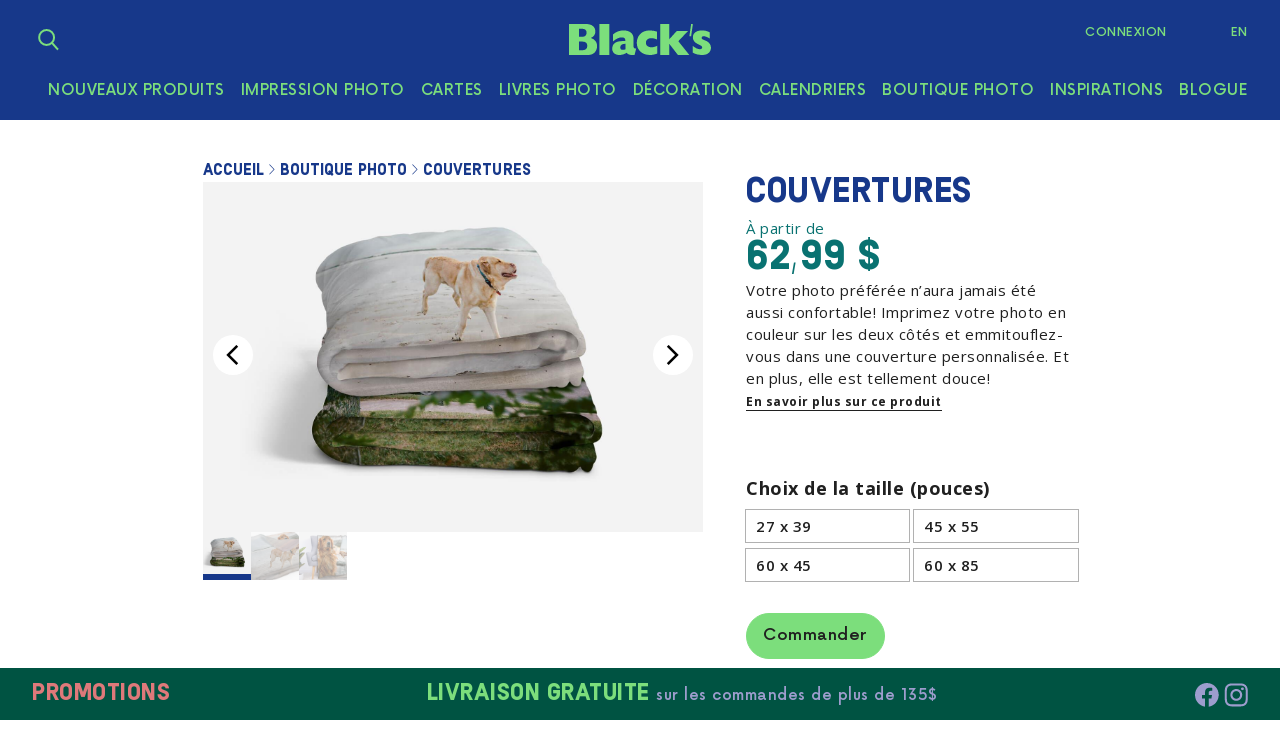

--- FILE ---
content_type: text/html; charset=utf-8
request_url: https://www.blacks.ca/fr/produits/boutique/couvertures/
body_size: 51165
content:


<!DOCTYPE html>
<html id="ng-app" data-ng-app="ephoto3">
<head>
    <!-- Intégration de l'outil Didomi -->
    <script src="/scripts/didomi.js"></script>
    <script type="text/javascript">
        Didomi_Onload("fr", "www.blacks.ca", "2fNG7yDC");
    </script>

    <!-- Fin de l'outil Didomi -->

        <!-- Integration Klaviyo -->
            <script type="text/javascript" async="" src="https://static.klaviyo.com/onsite/js/RyE3vZ/klaviyo.js"></script>
        <script type="text/javascript">
            (function e() { var e = document.createElement("script"); e.type = "text/javascript", e.async = true, e.src = "//staticw2.yotpo.com/wUkcb37iLsUty9dSyW2L9LnWInJpPCAKxETGBqXL/widget.js"; var t = document.getElementsByTagName("script")[0]; t.parentNode.insertBefore(e, t) })();
        </script>
        <script>
            var ALGOLIA_INSIGHTS_SRC = "https://cdn.jsdelivr.net/npm/search-insights@1.8.0";

            !function (e, a, t, n, s, i, c) {
            e.AlgoliaAnalyticsObject = s, e[s] = e[s] || function () {
            (e[s].queue = e[s].queue || []).push(arguments)
            }, i = a.createElement(t), c = a.getElementsByTagName(t)[0],
            i.async = 1, i.src = n, c.parentNode.insertBefore(i, c)
            }(window, document, "script", ALGOLIA_INSIGHTS_SRC, "aa");
        </script>
        <script type="text/javascript">
            window.dataLayer = window.dataLayer || [];
        </script>
        <!-- Google Tag Manager Master -->
        <script>
            window.didomiOnReady = window.didomiOnReady || [];
            window.didomiOnReady.push(function (Didomi) {
            (function (w, d, s, l, i) {
            w[l] = w[l] || [];
            w[l].push({
            'gtm.start':
            new Date().getTime(),

            event: 'gtm.js'
            });
            var f = d.getElementsByTagName(s)[0],
            j = d.createElement(s),
            dl = l !== 'dataLayer' ? '&l=' + l : '';
            j.async = true;
            j.src =
            'https://www.googletagmanager.com/gtm.js?id=' + i + dl;
            f.parentNode.insertBefore(j, f);
            })(window, document, 'script', 'dataLayer', 'GTM-M2NMXHZ');
            });
        </script>
        <!-- End Google Tag Manager -->
        <script type="application/ld&#x2B;json">
            {
            "@context": "https://schema.org",
            "@type": "Organization",
            "name": "Blacks.ca",
            "alternateName": "Black's Photography",
            "url": "https://www.blacks.ca",
            "logo": "https://www.blacks.ca/media/3420/logo-web.png",
            "contactPoint": {
            "@type": "ContactPoint",
            "telephone": "1-800-668-3826",
            "contactType": "customer service",
            "contactOption": "TollFree",
            "areaServed": "CA",
            "availableLanguage": ["en","fr"]
            },
            "sameAs": [
            "https://www.facebook.com/blacks",
            "https://twitter.com/blacks",
            "https://www.instagram.com/blacks/",
            "https://www.youtube.com/user/BlacksPhoto",
            "https://www.pinterest.ca/blacks/"
            ]
            }
        </script>
        <script src="/Scripts/modernizr-2.6.2.js"></script>



    <meta charset="utf-8">
    <title>
        Couverture avec photo personnalisée - Blacks.ca
    </title>
    <meta http-equiv="X-UA-Compatible" content="IE=edge">
    <meta name="description" content="Offrez une couverture avec photo personnalis&#xE9;e &#xE0; vos proches. Un cadeau r&#xE9;confortant disponible en deux formats, avec impression photo double face.">
    <meta property="og:title" content="">
    <meta property="og:description" content="">
    <meta name="copyright" content="Copyright &#xA9; 2009-2026 Lancit&#xE9;">
    <meta name="author" content="Lancité">
    <meta name="language" content="fr">
    <meta name="viewport" content="width=device-width, initial-scale=1.0, maximum-scale=1">
        <meta name="msvalidate.01" content="225DF5CB140695CFC3C49D21003FEC37" />
<link rel="canonical" href="https://www.blacks.ca/fr/produits/boutique/couvertures/"/>
        <link rel="stylesheet" href="https://use.fontawesome.com/releases/v5.11.2/css/all.css">
            <link rel="alternate" hreflang="fr" href="https://www.blacks.ca/fr/produits/boutique/couvertures/" />
            <link rel="alternate" hreflang="en" href="https://www.blacks.ca/en/products/gift/blankets/" />

    
        <!-- SVG pour une qualité optimale sur tous les appareils -->
        <link rel="icon" type="image/svg+xml" sizes="any" href="https://www.blacks.ca/wwwroot/blk_favicon.svg">
        <!-- PNG fallbacks pour une compatibilité étendue -->
        <link rel="icon" type="image/png" sizes="32x32" href="https://www.blacks.ca/wwwroot/blk_favicon_32x32.png">
        <link rel="icon" type="image/png" sizes="16x16" href="https://www.blacks.ca/wwwroot/blk_favicon_16x16.png">
        <link rel="icon" type="image/png" sizes="64x64" href="https://www.blacks.ca/wwwroot/blk_favicon_64x64.png">
        <!-- Apple Touch Icon pour les dispositifs iOS -->
        <link rel="apple-touch-icon" sizes="180x180" href="https://www.blacks.ca/wwwroot/blk_favicon_180x180.png">
        <!-- Icône pour Android et applications web progressives (PWA) -->
        <link rel="icon" type="image/png" sizes="192x192" href="https://www.blacks.ca/wwwroot/blk_favicon_192x192.png">
        <!-- Mask Icon for Safari pinned tabs -->
        <link rel="mask-icon" href="https://www.blacks.ca/wwwroot/blk_favicon.svg">
        <!-- Favicon classique pour compatibilité générale -->
        <link rel="shortcut icon" href="https://www.blacks.ca/wwwroot/blk_favicon.ico">


    <link href="/dist/css/_tailwindStyle.min.css" rel="stylesheet"/> 

        <link rel="apple-touch-icon-precomposed" href="css/blk/favicons/favicon.png">
        <link href="https://fonts.googleapis.com/css2?family=Work+Sans:wght@300;400;500;600;700&display=swap" rel=stylesheet>

    <link href="/css/font-awesome.css" rel="stylesheet" />
    <link href="/dist/css/_BLKStyle.min.css" rel="stylesheet" />
    <link href="/dist/css/_sharedStyle.min.css" rel="stylesheet"/>
    <link href="//fonts.googleapis.com/css?family=Roboto+Slab:400,300,700" rel="stylesheet" type="text/css">
    <link href="//fonts.googleapis.com/css?family=Source+Sans+Pro:400,200,200italic,300italic,300,400italic,600,600italic,700,700italic,900,900italic" rel="stylesheet" type="text/css">
    <link href="https://cdn.jsdelivr.net/npm/swiper@11/swiper-bundle.min.css" rel="stylesheet"/>
    <script src="https://cdn.jsdelivr.net/npm/swiper@11/swiper-bundle.min.js"></script>

    <script src="https://ajax.googleapis.com/ajax/libs/jquery/3.7.1/jquery.min.js"></script>

</head>

<body class="home-page is-desktop-header-reduced">
        <!-- Google Tag Manager Master (noscript) -->
        <noscript>
            <iframe src="https://www.googletagmanager.com/ns.html?id=GTM-M2NMXHZ"
                    height="0" width="0" style="display: none; visibility: hidden"></iframe>
        </noscript>
        <!-- End Google Tag Manager (noscript) -->

        <div class="site-wrapper">
            

<link rel="stylesheet" href="https://cdn.jsdelivr.net/npm/instantsearch.css@7/themes/algolia-min.css" />
<style type="text/css">
    #searchEngineSection {
        padding: 30px 20px;
    }

    #topnavShopppingCartIcon {
        filter: brightness(0) saturate(100%) invert(88%) sepia(12%) saturate(1628%) hue-rotate(61deg) brightness(88%) contrast(98%)
    }

    .ais-ClearRefinements {
        margin: 1em 0;
    }

    .ais-Pagination {
        margin-top: 1em;
    }

    .left-panel {
        float: left;
        width: 250px;
    }

    .right-panel {
        margin-left: 260px;
    }

    .ais-InstantSearch {
        max-width: 960px;
        overflow: hidden;
        margin: 0 auto;
    }

    .ais-Hits-item {
        width: 25%;
        margin: 0px;
        margin-bottom: 1em;
        color: #7cde7c;
        box-shadow: none;
        border: none;
        font-size: 10pt;
    }

    @media (max-width:767px) {
        .ais-Hits-item {
            width: 50%;
            margin: 0px;
            margin-bottom: 1em;
            color: #7cde7c;
            box-shadow: none;
            border: none;
            font-size: 10pt;
        }

        .ais-SearchBox-input {
            -webkit-appearance: none;
            -moz-appearance: none;
            appearance: none;
            padding: 10px;
            width: 100%;
            font-size: 15pt;
            position: relative;
            border-radius: 0px;
            color: #097271;
            border: 1px solid #7cde7c;
        }

        #searchEngineSection {
            padding: 30px 0px;
        }
    }

    .ais-Hits-item img {
        margin-right: 1em;
        margin-bottom: 10px;
    }

    .hit-name {
        margin-bottom: 0.5em;
    }

    .hit-description {
        color: #888;
        font-size: 14px;
        margin-bottom: 0.5em;
    }

    .ais-SearchBox-submitIcon {
        width: 20px;
        height: 20px;
        display: none;
    }

    .ais-SearchBox-input {
        -webkit-appearance: none;
        -moz-appearance: none;
        appearance: none;
        padding: 10px;
        width: 100%;
        font-size: 15pt;
        position: relative;
        border-radius: 0px;
        color: #097271;
        border: 1px solid #7cde7c;
    }

    .ais-SearchBox-submitIcon path {
        fill: #7cde7c;
        display: none;
    }

    .ais-SearchBox-submit {
        display: none;
    }

    .ais-SearchBox-reset {
        position: relative;
        top: 20px;
        left: 1px;
        text-decoration: underline;
        font-size: smaller;
        font-weight: bolder;
    }

    .ais-SearchBox-close {
        margin: 5px;
    }

    .ais-SearchBox-closeIcon path {
        fill: #7cde7c;
    }


    .ais-SearchBox-resetIcon path {
        fill: #7cde7c;
    }

    .hitsDropDown {
        fill: #7cde7c;
    }

    .ais-SearchBox-input:focus {
        outline: none;
    }

    .ais-Highlight-highlighted {
        font-size: 10pt;
    }

</style>
<div id="site-header-wrapper" class="site-header-wrapper">
    <header class="site-header">
        
        <div id="site-header__top" class="site-header__top">
            <div class="site-header__left">
                <ul class="list-inline">
                    <li class="list-inline-item search-icon desktopSearchBarLi">
                            <div class="ais-InstantSearch search-control field input-group desktopSearchBarDiv">
                                <a id="searchIconDesktop" name="searchIconDesktop" href="#" class="cursor-pointer searchIconAnchor" style="padding:6px;" onclick="searchIconClick(); return false;">
<svg width="21" height="22" viewBox="0 0 21 22" fill="none" xmlns="http://www.w3.org/2000/svg">
<path fill-rule="evenodd" clip-rule="evenodd" d="M16.0701 8.46683C16.0701 12.5909 12.7274 15.9337 8.60331 15.9337C4.47926 15.9337 1.13647 12.5909 1.13647 8.46683C1.13647 4.34278 4.47926 1 8.60331 1C12.7274 1 16.0701 4.34278 16.0701 8.46683Z" stroke="#173880" stroke-width="2"/>
<path d="M13.7122 13.5757L20 20.6496" stroke="#173880" stroke-width="2"/>
</svg>
                                </a>
                            </div>
                    </li>
                </ul>
            </div>

            <div class="site-header__logo">
                <a href="/fr/">

                    <svg id="blacks-logo-svg" width="240" height="52.346" version="1.1" viewBox="0 0 240 52.346" xmlns="http://www.w3.org/2000/svg">
 <g transform="matrix(1.0041 0 0 1.0041 -.00020082 0)" stroke-width=".99591">
  <path d="m22.113 44.182c5.6887 0 8.6752-2.4454 8.6752-7.5677 0-4.3564-2.7022-7.0324-8.2484-7.0324h-5.547v14.6zm-0.2138-22.549c5.5462 0 7.68-3.1347 7.68-6.8802 0-3.9744-2.1338-6.8027-7.68-6.8027h-4.9064v13.683zm-21.899-21.633h28.37c12.088 0 15.999 6.5738 15.999 12.612 0 4.8916-2.5597 8.4848-7.6087 10.854 7.1819 2.7517 10.453 7.1082 10.453 13.835 0 8.484-5.9729 14.829-14.932 14.829h-32.281z"/>
  <path d="m51.148 52.131h16.721v-52.131h-16.721z"/>
  <path d="m94.945 33.27c-5.9987 0-8.7146 2.348-8.7146 6.1263 0 2.1164 1.3154 4.1256 3.7518 4.1256 2.252 0 4.334-0.5449 5.1753-1.071-0.1734-0.5789-0.2125-1.5375-0.2125-2.6519zm15.462 18.71c-7.34 0.5296-11.044-0.3031-13.324-3.7076-3.5632 2.5728-7.6949 3.8583-12.326 3.8583-8.4078 0-11.97-5.1217-11.97-10.266 0-4.37 1.2433-6.7785 3.0567-8.6855 3.5496-3.7314 9.4396-4.5862 19.102-4.5862 0-4.604-1.7098-6.0445-5.9137-6.0445-4.9161 0-8.7631 1.7393-15.033 6.8091v-11.727c5.4141-4.6918 10.971-6.8108 17.74-6.8108 8.6927 0 16.887 3.7843 16.887 13.847v11.349c0 4.0098 0.285 5.2205 4.489 5.2954z"/>
  <path d="m148.52 49.634c-5.076 1.8917-8.165 2.4964-12.358 2.4964-13.02 0-22.068-8.3987-22.068-20.428 0-9.9872 6.546-20.883 21.626-20.883 4.12 0 8.533 0.6814 12.507 2.0433v13.241c-3.386-1.5884-6.475-2.3456-9.711-2.3456-5.444 0-9.121 3.1777-9.121 7.7932 0 4.5396 3.898 7.6415 9.563 7.6415 2.867 0 5.369-0.6805 9.562-2.4963z"/>
  <path d="m153.44 0h15.337v25.684l12.609-13.912h18.948l-16.294 17.198 18.581 23.162h-19.245l-14.452-18.651h-0.147v18.651h-15.337z"/>
  <path d="m205.61 0h2.915l-2.915 20.656h-2.987z"/>
  <path d="m237.1 24.59c-4.336-2.7996-7.534-4.0107-10.307-4.0107-2.06 0-3.482 1.1353-3.482 2.7246 0 4.0099 7.322 3.102 12.367 8.4737 1.99 2.1191 3.341 5.0694 3.341 8.2472 0 4.9944-3.625 12.106-14.429 12.106-6.041 0-12.012-1.3619-16.063-3.8591v-11.349c4.905 3.9349 8.245 5.4476 11.799 5.4476 2.346 0 3.909-1.0595 3.909-3.102 0-4.9944-15.708-4.9186-15.708-16.722 0-5.0686 3.341-11.727 15.139-11.727 5.331 0 8.885 0.908 13.434 3.2527z"/>
 </g>
</svg>


                    <span class="sr-only">Black's</span>
                </a>
            </div>

            <div class="site-header__right">
                <ul class="list-inline" style="display:flex;">
                            <li class="list-inline-item text-item">
                                <a href="/fr/compte/login/" style="display:inline-flex;"
                                >Connexion</a>
                            </li>
                            <li class="list-inline-item text-item">
                                <a href="/en/products/gift/blankets/" style="display:inline-flex;"
                                >En</a>
                            </li>

                    <li class="list-inline-item search-icon" id="mobileSearchBarLi">
                            <div class="search-control field input-group" id="mobileSearchBarDiv">
                                <a href="#" class="cursor-pointer searchIconAnchor ml-2 mt-1" style="align-items:end;" id="searchIconMobile" name="searchIconMobile" onclick="searchIconClick(); return false;">
<svg width="21" height="22" viewBox="0 0 21 22" fill="none" xmlns="http://www.w3.org/2000/svg">
<path fill-rule="evenodd" clip-rule="evenodd" d="M16.0701 8.46683C16.0701 12.5909 12.7274 15.9337 8.60331 15.9337C4.47926 15.9337 1.13647 12.5909 1.13647 8.46683C1.13647 4.34278 4.47926 1 8.60331 1C12.7274 1 16.0701 4.34278 16.0701 8.46683Z" stroke="#173880" stroke-width="2"/>
<path d="M13.7122 13.5757L20 20.6496" stroke="#173880" stroke-width="2"/>
</svg>
                                </a>
                            </div>
                    </li>


                    <li class="list-inline-item menu-icon mt-2">
                        <a class="mobile-nav-toggle" href="#">
                            <span class="mobile-nav-toggle__open">
<svg width="24" height="14" viewBox="0 0 24 14" fill="none" xmlns="http://www.w3.org/2000/svg">
<line x1="24" y1="1" y2="1" stroke="#17388A" stroke-width="2"/>
<line x1="24" y1="7" y2="7" stroke="#17388A" stroke-width="2"/>
<line x1="24" y1="13" y2="13" stroke="#17388A" stroke-width="2"/>
</svg>
                            </span>
                            <span class="mobile-nav-toggle__close">
<svg width="19" height="19" viewBox="0 0 19 19" fill="none" xmlns="http://www.w3.org/2000/svg">
<path d="M1 1L17.5 17.5M17.5 1L1 17.5" stroke="#17388A" stroke-width="2"/>
</svg>
                            </span>
                        </a>
                    </li>
                    <li class="list-inline-item arrow-icon">
                        <i class="fa fa-angle-up"></i>
                    </li>

                </ul>
            </div>
        </div>

        <div class="site-header__nav">
            <div class="main-menu">
                <ul class="main-menu__items">
                        <li class="main-menu__item  current " onmouseover="loadImages('sub-109823')">
                            <a class="deactivated-link  current" href="/fr/produits/nouveauxproduits/" onclick="javascript:gtmHeaderFooterClick('Nouveaux Produits', 'header'); return true;">Nouveaux Produits</a>
                                    <div class="submenu ">
                                        <ul class="submenu__items">
                                            <li class="submenu__item submenu__title">
                                                <a class="second-menu-color" href="/fr/produits/nouveauxproduits/">Nouveaux Produits</a>
                                            </li>
                                                <li class="submenu__item">
                                                    <a href="/fr/produits/cartes/photo/" onclick="javascript:gtmHeaderFooterClick('Carte personnalis&#xE9;e', 'header');return true;">Carte Personnalis&#xE9;e</a>
                                                </li>
                                                <li class="submenu__item">
                                                    <a href="/fr/produits/livresphoto/couverturerigide/" onclick="javascript:gtmHeaderFooterClick('Couverture rigide', 'header');return true;">Couverture Rigide</a>
                                                </li>
                                                <li class="submenu__item">
                                                    <a href="/fr/produits/boutique/tasses/" onclick="javascript:gtmHeaderFooterClick('Tasses', 'header');return true;">Tasses</a>
                                                </li>
                                                <li class="submenu__item">
                                                    <a href="/fr/produits/boutique/sousverres/" onclick="javascript:gtmHeaderFooterClick('Sous-verres personnalis&#xE9;s', 'header');return true;">Sous-Verres Personnalis&#xE9;s</a>
                                                </li>
                                                <li class="submenu__item">
                                                    <a href="/fr/produits/boutique/rondelle-de-hockey/" onclick="javascript:gtmHeaderFooterClick('Rondelle de hockey', 'header');return true;">Rondelle De Hockey</a>
                                                </li>
                                                <li class="submenu__item see-all">
                                                    <a href="/fr/produits/nouveauxproduits/" onclick="javascript:gtmHeaderFooterClick('Tous les nouveaux produits', 'header');return true;">Tous Les Nouveaux Produits</a>
                                                </li>
                                        </ul>
                                    </div>
                                    <div class="carousel slide header-carousel header-carousel-3-col">
                                        <div class="carousel-inner sub-109823">

                                            <div class="carousel-item active">
                                                <div class="row">
                                                            <div class="col">
                                                                <div class="aspect-ratio row pl-0 ml-0 sub-109823-165895">
                                                                        <div class="badge badge-size badge-top-left badge-menu-top-left carousel-menu-svg col-6 pl-2 pt-2" style="text-align:left;">
<svg width="54" height="54" viewBox="0 0 54 54" fill="none" xmlns="http://www.w3.org/2000/svg">
<circle cx="27" cy="27" r="27" fill="#F9BE28"/>
<path d="M7.51869 26.5335L9.54869 30.9535H11.2387V23.9535H9.83869V28.3835L7.80869 23.9535H6.11869V30.9535H7.51869V26.5335ZM12.4557 26.4035V28.5035C12.4557 30.4735 13.8157 31.1035 14.9057 31.1035C15.9957 31.1035 17.3557 30.4735 17.3557 28.5035V26.4035C17.3557 24.4335 15.9957 23.8035 14.9057 23.8035C13.8157 23.8035 12.4557 24.4335 12.4557 26.4035ZM13.8557 28.5035V26.4035C13.8557 25.4935 14.4357 25.2035 14.9057 25.2035C15.3757 25.2035 15.9557 25.4935 15.9557 26.4035V28.5035C15.9557 29.4135 15.3757 29.7035 14.9057 29.7035C14.4357 29.7035 13.8557 29.4135 13.8557 28.5035ZM20.9728 31.1035C22.0628 31.1035 23.4228 30.4735 23.4228 28.5035V23.9535H22.0228V28.5035C22.0228 29.4135 21.4428 29.7035 20.9728 29.7035C20.5028 29.7035 19.9228 29.4135 19.9228 28.5035V23.9535H18.5228V28.5035C18.5228 30.4735 19.8828 31.1035 20.9728 31.1035ZM27.9275 30.9535L30.1675 23.9535H28.7675L27.2275 28.7635L25.6875 23.9535H24.2875L26.5275 30.9535H27.9275ZM35.3154 23.9535H31.0854V30.9535H35.3154V29.5535H32.4854V28.1535H35.1154V26.7535H32.4854V25.3535H35.3154V23.9535ZM38.5175 23.9535L36.0775 30.9535H37.5475L38.0275 29.5235H40.3975L40.8875 30.9535H42.3575L39.9175 23.9535H38.5175ZM38.5075 28.1235L39.2175 26.0235L39.9275 28.1235H38.5075ZM45.4805 31.1035C46.5705 31.1035 47.9305 30.4735 47.9305 28.5035V23.9535H46.5305V28.5035C46.5305 29.4135 45.9505 29.7035 45.4805 29.7035C45.0105 29.7035 44.4305 29.4135 44.4305 28.5035V23.9535H43.0305V28.5035C43.0305 30.4735 44.3905 31.1035 45.4805 31.1035Z" fill="#17388A"/>
</svg>
                                                                        </div>
                                                                    <a href="/fr/produits/cartes/photo/" onclick="javascript:gtmHeaderFooterClick('Carte personnalis&#xE9;e', 'header');return true;">
                                                                        <img src=""
                                                                             class="d-block"
                                                                             data-src="https://storage.googleapis.com/lespros_bucket1/media/23891/tile/blk_imageproduit_fr.jpg"
                                                                             data-id="165895"
                                                                             alt="Carte personnalis&#xE9;e"
                                                                             title="Carte personnalis&#xE9;e" />
                                                                    </a>
                                                                </div>
                                                                <div class="text-center aspect-ratio row pl-0 pt-1 text-height">Carte personnalis&#xE9;e</div>
                                                            </div>
                                                            <div class="col">
                                                                <div class="aspect-ratio row pl-0 ml-0 sub-109823-179983">
                                                                        <div class="badge badge-size badge-top-left badge-menu-top-left carousel-menu-svg col-6 pl-2 pt-2" style="text-align:left;">
<svg width="54" height="54" viewBox="0 0 54 54" fill="none" xmlns="http://www.w3.org/2000/svg">
<circle cx="27" cy="27" r="27" fill="#F9BE28"/>
<path d="M7.51869 26.5335L9.54869 30.9535H11.2387V23.9535H9.83869V28.3835L7.80869 23.9535H6.11869V30.9535H7.51869V26.5335ZM12.4557 26.4035V28.5035C12.4557 30.4735 13.8157 31.1035 14.9057 31.1035C15.9957 31.1035 17.3557 30.4735 17.3557 28.5035V26.4035C17.3557 24.4335 15.9957 23.8035 14.9057 23.8035C13.8157 23.8035 12.4557 24.4335 12.4557 26.4035ZM13.8557 28.5035V26.4035C13.8557 25.4935 14.4357 25.2035 14.9057 25.2035C15.3757 25.2035 15.9557 25.4935 15.9557 26.4035V28.5035C15.9557 29.4135 15.3757 29.7035 14.9057 29.7035C14.4357 29.7035 13.8557 29.4135 13.8557 28.5035ZM20.9728 31.1035C22.0628 31.1035 23.4228 30.4735 23.4228 28.5035V23.9535H22.0228V28.5035C22.0228 29.4135 21.4428 29.7035 20.9728 29.7035C20.5028 29.7035 19.9228 29.4135 19.9228 28.5035V23.9535H18.5228V28.5035C18.5228 30.4735 19.8828 31.1035 20.9728 31.1035ZM27.9275 30.9535L30.1675 23.9535H28.7675L27.2275 28.7635L25.6875 23.9535H24.2875L26.5275 30.9535H27.9275ZM35.3154 23.9535H31.0854V30.9535H35.3154V29.5535H32.4854V28.1535H35.1154V26.7535H32.4854V25.3535H35.3154V23.9535ZM38.5175 23.9535L36.0775 30.9535H37.5475L38.0275 29.5235H40.3975L40.8875 30.9535H42.3575L39.9175 23.9535H38.5175ZM38.5075 28.1235L39.2175 26.0235L39.9275 28.1235H38.5075ZM45.4805 31.1035C46.5705 31.1035 47.9305 30.4735 47.9305 28.5035V23.9535H46.5305V28.5035C46.5305 29.4135 45.9505 29.7035 45.4805 29.7035C45.0105 29.7035 44.4305 29.4135 44.4305 28.5035V23.9535H43.0305V28.5035C43.0305 30.4735 44.3905 31.1035 45.4805 31.1035Z" fill="#17388A"/>
</svg>
                                                                        </div>
                                                                    <a href="/fr/produits/livresphoto/couverturerigide/" onclick="javascript:gtmHeaderFooterClick('Couverture rigide', 'header');return true;">
                                                                        <img src=""
                                                                             class="d-block"
                                                                             data-src="https://storage.googleapis.com/lespros_bucket1/media/13740/tile/hardcover.jpg"
                                                                             data-id="179983"
                                                                             alt="Couverture rigide"
                                                                             title="Couverture rigide" />
                                                                    </a>
                                                                </div>
                                                                <div class="text-center aspect-ratio row pl-0 pt-1 text-height">Couverture rigide</div>
                                                            </div>
                                                            <div class="col">
                                                                <div class="aspect-ratio row pl-0 ml-0 sub-109823-109012">
                                                                        <div class="badge badge-size badge-top-left badge-menu-top-left carousel-menu-svg col-6 pl-2 pt-2" style="text-align:left;">
<svg width="54" height="54" viewBox="0 0 54 54" fill="none" xmlns="http://www.w3.org/2000/svg">
<circle cx="27" cy="27" r="27" fill="#F9BE28"/>
<path d="M7.51869 26.5335L9.54869 30.9535H11.2387V23.9535H9.83869V28.3835L7.80869 23.9535H6.11869V30.9535H7.51869V26.5335ZM12.4557 26.4035V28.5035C12.4557 30.4735 13.8157 31.1035 14.9057 31.1035C15.9957 31.1035 17.3557 30.4735 17.3557 28.5035V26.4035C17.3557 24.4335 15.9957 23.8035 14.9057 23.8035C13.8157 23.8035 12.4557 24.4335 12.4557 26.4035ZM13.8557 28.5035V26.4035C13.8557 25.4935 14.4357 25.2035 14.9057 25.2035C15.3757 25.2035 15.9557 25.4935 15.9557 26.4035V28.5035C15.9557 29.4135 15.3757 29.7035 14.9057 29.7035C14.4357 29.7035 13.8557 29.4135 13.8557 28.5035ZM20.9728 31.1035C22.0628 31.1035 23.4228 30.4735 23.4228 28.5035V23.9535H22.0228V28.5035C22.0228 29.4135 21.4428 29.7035 20.9728 29.7035C20.5028 29.7035 19.9228 29.4135 19.9228 28.5035V23.9535H18.5228V28.5035C18.5228 30.4735 19.8828 31.1035 20.9728 31.1035ZM27.9275 30.9535L30.1675 23.9535H28.7675L27.2275 28.7635L25.6875 23.9535H24.2875L26.5275 30.9535H27.9275ZM35.3154 23.9535H31.0854V30.9535H35.3154V29.5535H32.4854V28.1535H35.1154V26.7535H32.4854V25.3535H35.3154V23.9535ZM38.5175 23.9535L36.0775 30.9535H37.5475L38.0275 29.5235H40.3975L40.8875 30.9535H42.3575L39.9175 23.9535H38.5175ZM38.5075 28.1235L39.2175 26.0235L39.9275 28.1235H38.5075ZM45.4805 31.1035C46.5705 31.1035 47.9305 30.4735 47.9305 28.5035V23.9535H46.5305V28.5035C46.5305 29.4135 45.9505 29.7035 45.4805 29.7035C45.0105 29.7035 44.4305 29.4135 44.4305 28.5035V23.9535H43.0305V28.5035C43.0305 30.4735 44.3905 31.1035 45.4805 31.1035Z" fill="#17388A"/>
</svg>
                                                                        </div>
                                                                    <a href="/fr/produits/boutique/tasses/" onclick="javascript:gtmHeaderFooterClick('Tasses', 'header');return true;">
                                                                        <img src=""
                                                                             class="d-block"
                                                                             data-src="https://storage.googleapis.com/lespros_bucket1/media/vpohwiak/tile/blk-tasse-famille2.jpg"
                                                                             data-id="109012"
                                                                             alt="Tasses"
                                                                             title="Tasses" />
                                                                    </a>
                                                                </div>
                                                                <div class="text-center aspect-ratio row pl-0 pt-1 text-height">Tasses</div>
                                                            </div>
                                                </div>
                                            </div>

                                                <div class="carousel-item">
                                                    <div class="row">
                                                                <div class="col">
                                                                    <div class="aspect-ratio row pl-0 sub-109823-170360">
                                                                            <div class="badge badge-size badge-top-left badge-menu-top-left carousel-menu-svg col-6 pl-2 pt-2" style="text-align:left;">
<svg width="54" height="54" viewBox="0 0 54 54" fill="none" xmlns="http://www.w3.org/2000/svg">
<circle cx="27" cy="27" r="27" fill="#F9BE28"/>
<path d="M7.51869 26.5335L9.54869 30.9535H11.2387V23.9535H9.83869V28.3835L7.80869 23.9535H6.11869V30.9535H7.51869V26.5335ZM12.4557 26.4035V28.5035C12.4557 30.4735 13.8157 31.1035 14.9057 31.1035C15.9957 31.1035 17.3557 30.4735 17.3557 28.5035V26.4035C17.3557 24.4335 15.9957 23.8035 14.9057 23.8035C13.8157 23.8035 12.4557 24.4335 12.4557 26.4035ZM13.8557 28.5035V26.4035C13.8557 25.4935 14.4357 25.2035 14.9057 25.2035C15.3757 25.2035 15.9557 25.4935 15.9557 26.4035V28.5035C15.9557 29.4135 15.3757 29.7035 14.9057 29.7035C14.4357 29.7035 13.8557 29.4135 13.8557 28.5035ZM20.9728 31.1035C22.0628 31.1035 23.4228 30.4735 23.4228 28.5035V23.9535H22.0228V28.5035C22.0228 29.4135 21.4428 29.7035 20.9728 29.7035C20.5028 29.7035 19.9228 29.4135 19.9228 28.5035V23.9535H18.5228V28.5035C18.5228 30.4735 19.8828 31.1035 20.9728 31.1035ZM27.9275 30.9535L30.1675 23.9535H28.7675L27.2275 28.7635L25.6875 23.9535H24.2875L26.5275 30.9535H27.9275ZM35.3154 23.9535H31.0854V30.9535H35.3154V29.5535H32.4854V28.1535H35.1154V26.7535H32.4854V25.3535H35.3154V23.9535ZM38.5175 23.9535L36.0775 30.9535H37.5475L38.0275 29.5235H40.3975L40.8875 30.9535H42.3575L39.9175 23.9535H38.5175ZM38.5075 28.1235L39.2175 26.0235L39.9275 28.1235H38.5075ZM45.4805 31.1035C46.5705 31.1035 47.9305 30.4735 47.9305 28.5035V23.9535H46.5305V28.5035C46.5305 29.4135 45.9505 29.7035 45.4805 29.7035C45.0105 29.7035 44.4305 29.4135 44.4305 28.5035V23.9535H43.0305V28.5035C43.0305 30.4735 44.3905 31.1035 45.4805 31.1035Z" fill="#17388A"/>
</svg>
                                                                            </div>
                                                                        <a href="/fr/produits/boutique/sousverres/" onclick="javascript:gtmHeaderFooterClick('Sous-verres personnalis&#xE9;s', 'header');return true;">
                                                                            <img src=""
                                                                                 class="d-block"
                                                                                 data-src="https://storage.googleapis.com/lespros_bucket1/media/pytpqdfg/tile/blk-famille.png"
                                                                                 data-id="170360"
                                                                                 alt="Sous-verres personnalis&#xE9;s"
                                                                                 title="Sous-verres personnalis&#xE9;s" />
                                                                        </a>
                                                                    </div>
                                                                    <div class="text-center aspect-ratio row pl-0 pt-1 text-height">Sous-verres personnalis&#xE9;s</div>
                                                                </div>
                                                                <div class="col">
                                                                    <div class="aspect-ratio row pl-0 sub-109823-170993">
                                                                            <div class="badge badge-size badge-top-left badge-menu-top-left carousel-menu-svg col-6 pl-2 pt-2" style="text-align:left;">
<svg width="54" height="54" viewBox="0 0 54 54" fill="none" xmlns="http://www.w3.org/2000/svg">
<circle cx="27" cy="27" r="27" fill="#F9BE28"/>
<path d="M7.51869 26.5335L9.54869 30.9535H11.2387V23.9535H9.83869V28.3835L7.80869 23.9535H6.11869V30.9535H7.51869V26.5335ZM12.4557 26.4035V28.5035C12.4557 30.4735 13.8157 31.1035 14.9057 31.1035C15.9957 31.1035 17.3557 30.4735 17.3557 28.5035V26.4035C17.3557 24.4335 15.9957 23.8035 14.9057 23.8035C13.8157 23.8035 12.4557 24.4335 12.4557 26.4035ZM13.8557 28.5035V26.4035C13.8557 25.4935 14.4357 25.2035 14.9057 25.2035C15.3757 25.2035 15.9557 25.4935 15.9557 26.4035V28.5035C15.9557 29.4135 15.3757 29.7035 14.9057 29.7035C14.4357 29.7035 13.8557 29.4135 13.8557 28.5035ZM20.9728 31.1035C22.0628 31.1035 23.4228 30.4735 23.4228 28.5035V23.9535H22.0228V28.5035C22.0228 29.4135 21.4428 29.7035 20.9728 29.7035C20.5028 29.7035 19.9228 29.4135 19.9228 28.5035V23.9535H18.5228V28.5035C18.5228 30.4735 19.8828 31.1035 20.9728 31.1035ZM27.9275 30.9535L30.1675 23.9535H28.7675L27.2275 28.7635L25.6875 23.9535H24.2875L26.5275 30.9535H27.9275ZM35.3154 23.9535H31.0854V30.9535H35.3154V29.5535H32.4854V28.1535H35.1154V26.7535H32.4854V25.3535H35.3154V23.9535ZM38.5175 23.9535L36.0775 30.9535H37.5475L38.0275 29.5235H40.3975L40.8875 30.9535H42.3575L39.9175 23.9535H38.5175ZM38.5075 28.1235L39.2175 26.0235L39.9275 28.1235H38.5075ZM45.4805 31.1035C46.5705 31.1035 47.9305 30.4735 47.9305 28.5035V23.9535H46.5305V28.5035C46.5305 29.4135 45.9505 29.7035 45.4805 29.7035C45.0105 29.7035 44.4305 29.4135 44.4305 28.5035V23.9535H43.0305V28.5035C43.0305 30.4735 44.3905 31.1035 45.4805 31.1035Z" fill="#17388A"/>
</svg>
                                                                            </div>
                                                                        <a href="/fr/produits/boutique/rondelle-de-hockey/" onclick="javascript:gtmHeaderFooterClick('Rondelle de hockey', 'header');return true;">
                                                                            <img src=""
                                                                                 class="d-block"
                                                                                 data-src="https://storage.googleapis.com/lespros_bucket1/media/ko2of1fz/tile/blk-puck-hockey-blacks-recto.png"
                                                                                 data-id="170993"
                                                                                 alt="Rondelle de hockey"
                                                                                 title="Rondelle de hockey" />
                                                                        </a>
                                                                    </div>
                                                                    <div class="text-center aspect-ratio row pl-0 pt-1 text-height">Rondelle de hockey</div>
                                                                </div>
                                                                <div class="col">
                                                                    <div class="aspect-ratio row pl-0 sub-109823-108925">
                                                                            <div class="badge badge-size badge-top-left badge-menu-top-left carousel-menu-svg col-6 pl-2 pt-2" style="text-align:left;">
<svg width="54" height="54" viewBox="0 0 54 54" fill="none" xmlns="http://www.w3.org/2000/svg">
<circle cx="27" cy="27" r="27" fill="#F9BE28"/>
<path d="M7.51869 26.5335L9.54869 30.9535H11.2387V23.9535H9.83869V28.3835L7.80869 23.9535H6.11869V30.9535H7.51869V26.5335ZM12.4557 26.4035V28.5035C12.4557 30.4735 13.8157 31.1035 14.9057 31.1035C15.9957 31.1035 17.3557 30.4735 17.3557 28.5035V26.4035C17.3557 24.4335 15.9957 23.8035 14.9057 23.8035C13.8157 23.8035 12.4557 24.4335 12.4557 26.4035ZM13.8557 28.5035V26.4035C13.8557 25.4935 14.4357 25.2035 14.9057 25.2035C15.3757 25.2035 15.9557 25.4935 15.9557 26.4035V28.5035C15.9557 29.4135 15.3757 29.7035 14.9057 29.7035C14.4357 29.7035 13.8557 29.4135 13.8557 28.5035ZM20.9728 31.1035C22.0628 31.1035 23.4228 30.4735 23.4228 28.5035V23.9535H22.0228V28.5035C22.0228 29.4135 21.4428 29.7035 20.9728 29.7035C20.5028 29.7035 19.9228 29.4135 19.9228 28.5035V23.9535H18.5228V28.5035C18.5228 30.4735 19.8828 31.1035 20.9728 31.1035ZM27.9275 30.9535L30.1675 23.9535H28.7675L27.2275 28.7635L25.6875 23.9535H24.2875L26.5275 30.9535H27.9275ZM35.3154 23.9535H31.0854V30.9535H35.3154V29.5535H32.4854V28.1535H35.1154V26.7535H32.4854V25.3535H35.3154V23.9535ZM38.5175 23.9535L36.0775 30.9535H37.5475L38.0275 29.5235H40.3975L40.8875 30.9535H42.3575L39.9175 23.9535H38.5175ZM38.5075 28.1235L39.2175 26.0235L39.9275 28.1235H38.5075ZM45.4805 31.1035C46.5705 31.1035 47.9305 30.4735 47.9305 28.5035V23.9535H46.5305V28.5035C46.5305 29.4135 45.9505 29.7035 45.4805 29.7035C45.0105 29.7035 44.4305 29.4135 44.4305 28.5035V23.9535H43.0305V28.5035C43.0305 30.4735 44.3905 31.1035 45.4805 31.1035Z" fill="#17388A"/>
</svg>
                                                                            </div>
                                                                        <a href="/fr/produits/boutique/peluche/" onclick="javascript:gtmHeaderFooterClick('peluche', 'header');return true;">
                                                                            <img src=""
                                                                                 class="d-block"
                                                                                 data-src="https://storage.googleapis.com/lespros_bucket1/media/mo2j1g1g/tile/blk-babalu-famille.jpg"
                                                                                 data-id="108925"
                                                                                 alt="peluche"
                                                                                 title="peluche" />
                                                                        </a>
                                                                    </div>
                                                                    <div class="text-center aspect-ratio row pl-0 pt-1 text-height">peluche</div>
                                                                </div>
                                                    </div>
                                                </div>
                                                <div class="carousel-item">
                                                    <div class="row">
                                                                <div class="col">
                                                                    <div class="aspect-ratio row pl-0 sub-109823-183509">
                                                                            <div class="badge badge-size badge-top-left badge-menu-top-left carousel-menu-svg col-6 pl-2 pt-2" style="text-align:left;">
<svg width="54" height="54" viewBox="0 0 54 54" fill="none" xmlns="http://www.w3.org/2000/svg">
<circle cx="27" cy="27" r="27" fill="#F9BE28"/>
<path d="M7.51869 26.5335L9.54869 30.9535H11.2387V23.9535H9.83869V28.3835L7.80869 23.9535H6.11869V30.9535H7.51869V26.5335ZM12.4557 26.4035V28.5035C12.4557 30.4735 13.8157 31.1035 14.9057 31.1035C15.9957 31.1035 17.3557 30.4735 17.3557 28.5035V26.4035C17.3557 24.4335 15.9957 23.8035 14.9057 23.8035C13.8157 23.8035 12.4557 24.4335 12.4557 26.4035ZM13.8557 28.5035V26.4035C13.8557 25.4935 14.4357 25.2035 14.9057 25.2035C15.3757 25.2035 15.9557 25.4935 15.9557 26.4035V28.5035C15.9557 29.4135 15.3757 29.7035 14.9057 29.7035C14.4357 29.7035 13.8557 29.4135 13.8557 28.5035ZM20.9728 31.1035C22.0628 31.1035 23.4228 30.4735 23.4228 28.5035V23.9535H22.0228V28.5035C22.0228 29.4135 21.4428 29.7035 20.9728 29.7035C20.5028 29.7035 19.9228 29.4135 19.9228 28.5035V23.9535H18.5228V28.5035C18.5228 30.4735 19.8828 31.1035 20.9728 31.1035ZM27.9275 30.9535L30.1675 23.9535H28.7675L27.2275 28.7635L25.6875 23.9535H24.2875L26.5275 30.9535H27.9275ZM35.3154 23.9535H31.0854V30.9535H35.3154V29.5535H32.4854V28.1535H35.1154V26.7535H32.4854V25.3535H35.3154V23.9535ZM38.5175 23.9535L36.0775 30.9535H37.5475L38.0275 29.5235H40.3975L40.8875 30.9535H42.3575L39.9175 23.9535H38.5175ZM38.5075 28.1235L39.2175 26.0235L39.9275 28.1235H38.5075ZM45.4805 31.1035C46.5705 31.1035 47.9305 30.4735 47.9305 28.5035V23.9535H46.5305V28.5035C46.5305 29.4135 45.9505 29.7035 45.4805 29.7035C45.0105 29.7035 44.4305 29.4135 44.4305 28.5035V23.9535H43.0305V28.5035C43.0305 30.4735 44.3905 31.1035 45.4805 31.1035Z" fill="#17388A"/>
</svg>
                                                                            </div>
                                                                        <a href="/fr/produits/boutique/autocollants/" onclick="javascript:gtmHeaderFooterClick('Autocollants', 'header');return true;">
                                                                            <img src=""
                                                                                 class="d-block"
                                                                                 data-src="https://storage.googleapis.com/lespros_bucket1/media/bpwisurr/tile/blk-sticker-1-fr.jpg"
                                                                                 data-id="183509"
                                                                                 alt="Autocollants"
                                                                                 title="Autocollants" />
                                                                        </a>
                                                                    </div>
                                                                    <div class="text-center aspect-ratio row pl-0 pt-1 text-height">Autocollants</div>
                                                                </div>
                                                                <div class="col">
                                                                    <div class="aspect-ratio row pl-0 sub-109823-188119">
                                                                            <div class="badge badge-size badge-top-left badge-menu-top-left carousel-menu-svg col-6 pl-2 pt-2" style="text-align:left;">
<svg width="54" height="54" viewBox="0 0 54 54" fill="none" xmlns="http://www.w3.org/2000/svg">
<circle cx="27" cy="27" r="27" fill="#F9BE28"/>
<path d="M7.51869 26.5335L9.54869 30.9535H11.2387V23.9535H9.83869V28.3835L7.80869 23.9535H6.11869V30.9535H7.51869V26.5335ZM12.4557 26.4035V28.5035C12.4557 30.4735 13.8157 31.1035 14.9057 31.1035C15.9957 31.1035 17.3557 30.4735 17.3557 28.5035V26.4035C17.3557 24.4335 15.9957 23.8035 14.9057 23.8035C13.8157 23.8035 12.4557 24.4335 12.4557 26.4035ZM13.8557 28.5035V26.4035C13.8557 25.4935 14.4357 25.2035 14.9057 25.2035C15.3757 25.2035 15.9557 25.4935 15.9557 26.4035V28.5035C15.9557 29.4135 15.3757 29.7035 14.9057 29.7035C14.4357 29.7035 13.8557 29.4135 13.8557 28.5035ZM20.9728 31.1035C22.0628 31.1035 23.4228 30.4735 23.4228 28.5035V23.9535H22.0228V28.5035C22.0228 29.4135 21.4428 29.7035 20.9728 29.7035C20.5028 29.7035 19.9228 29.4135 19.9228 28.5035V23.9535H18.5228V28.5035C18.5228 30.4735 19.8828 31.1035 20.9728 31.1035ZM27.9275 30.9535L30.1675 23.9535H28.7675L27.2275 28.7635L25.6875 23.9535H24.2875L26.5275 30.9535H27.9275ZM35.3154 23.9535H31.0854V30.9535H35.3154V29.5535H32.4854V28.1535H35.1154V26.7535H32.4854V25.3535H35.3154V23.9535ZM38.5175 23.9535L36.0775 30.9535H37.5475L38.0275 29.5235H40.3975L40.8875 30.9535H42.3575L39.9175 23.9535H38.5175ZM38.5075 28.1235L39.2175 26.0235L39.9275 28.1235H38.5075ZM45.4805 31.1035C46.5705 31.1035 47.9305 30.4735 47.9305 28.5035V23.9535H46.5305V28.5035C46.5305 29.4135 45.9505 29.7035 45.4805 29.7035C45.0105 29.7035 44.4305 29.4135 44.4305 28.5035V23.9535H43.0305V28.5035C43.0305 30.4735 44.3905 31.1035 45.4805 31.1035Z" fill="#17388A"/>
</svg>
                                                                            </div>
                                                                        <a href="/fr/produits/boutique/tassenoiregravurelaser/" onclick="javascript:gtmHeaderFooterClick('Tasse noire gravure laser', 'header');return true;">
                                                                            <img src=""
                                                                                 class="d-block"
                                                                                 data-src="https://storage.googleapis.com/lespros_bucket1/media/vh5no02b/tile/blk-tasse-gravure-roufe.jpg"
                                                                                 data-id="188119"
                                                                                 alt="Tasse noire gravure laser"
                                                                                 title="Tasse noire gravure laser" />
                                                                        </a>
                                                                    </div>
                                                                    <div class="text-center aspect-ratio row pl-0 pt-1 text-height">Tasse noire gravure laser</div>
                                                                </div>
                                                                <div class="col">
                                                                    <div class="aspect-ratio row pl-0 sub-109823-186874">
                                                                            <div class="badge badge-size badge-top-left badge-menu-top-left carousel-menu-svg col-6 pl-2 pt-2" style="text-align:left;">
<svg width="54" height="54" viewBox="0 0 54 54" fill="none" xmlns="http://www.w3.org/2000/svg">
<circle cx="27" cy="27" r="27" fill="#F9BE28"/>
<path d="M7.51869 26.5335L9.54869 30.9535H11.2387V23.9535H9.83869V28.3835L7.80869 23.9535H6.11869V30.9535H7.51869V26.5335ZM12.4557 26.4035V28.5035C12.4557 30.4735 13.8157 31.1035 14.9057 31.1035C15.9957 31.1035 17.3557 30.4735 17.3557 28.5035V26.4035C17.3557 24.4335 15.9957 23.8035 14.9057 23.8035C13.8157 23.8035 12.4557 24.4335 12.4557 26.4035ZM13.8557 28.5035V26.4035C13.8557 25.4935 14.4357 25.2035 14.9057 25.2035C15.3757 25.2035 15.9557 25.4935 15.9557 26.4035V28.5035C15.9557 29.4135 15.3757 29.7035 14.9057 29.7035C14.4357 29.7035 13.8557 29.4135 13.8557 28.5035ZM20.9728 31.1035C22.0628 31.1035 23.4228 30.4735 23.4228 28.5035V23.9535H22.0228V28.5035C22.0228 29.4135 21.4428 29.7035 20.9728 29.7035C20.5028 29.7035 19.9228 29.4135 19.9228 28.5035V23.9535H18.5228V28.5035C18.5228 30.4735 19.8828 31.1035 20.9728 31.1035ZM27.9275 30.9535L30.1675 23.9535H28.7675L27.2275 28.7635L25.6875 23.9535H24.2875L26.5275 30.9535H27.9275ZM35.3154 23.9535H31.0854V30.9535H35.3154V29.5535H32.4854V28.1535H35.1154V26.7535H32.4854V25.3535H35.3154V23.9535ZM38.5175 23.9535L36.0775 30.9535H37.5475L38.0275 29.5235H40.3975L40.8875 30.9535H42.3575L39.9175 23.9535H38.5175ZM38.5075 28.1235L39.2175 26.0235L39.9275 28.1235H38.5075ZM45.4805 31.1035C46.5705 31.1035 47.9305 30.4735 47.9305 28.5035V23.9535H46.5305V28.5035C46.5305 29.4135 45.9505 29.7035 45.4805 29.7035C45.0105 29.7035 44.4305 29.4135 44.4305 28.5035V23.9535H43.0305V28.5035C43.0305 30.4735 44.3905 31.1035 45.4805 31.1035Z" fill="#17388A"/>
</svg>
                                                                            </div>
                                                                        <a href="/fr/produits/boutique/porte-passeport/" onclick="javascript:gtmHeaderFooterClick('Porte-passeport personnalis&#xE9;', 'header');return true;">
                                                                            <img src=""
                                                                                 class="d-block"
                                                                                 data-src="https://storage.googleapis.com/lespros_bucket1/media/0kzbomhz/tile/blk-passeport-cyan-famille-fr.jpg"
                                                                                 data-id="186874"
                                                                                 alt="Porte-passeport personnalis&#xE9;"
                                                                                 title="Porte-passeport personnalis&#xE9;" />
                                                                        </a>
                                                                    </div>
                                                                    <div class="text-center aspect-ratio row pl-0 pt-1 text-height">Porte-passeport personnalis&#xE9;</div>
                                                                </div>
                                                    </div>
                                                </div>
                                                <div class="carousel-item">
                                                    <div class="row">
                                                                <div class="col">
                                                                    <div class="aspect-ratio row pl-0 sub-109823-183895">
                                                                            <div class="badge badge-size badge-top-left badge-menu-top-left carousel-menu-svg col-6 pl-2 pt-2" style="text-align:left;">
<svg width="54" height="54" viewBox="0 0 54 54" fill="none" xmlns="http://www.w3.org/2000/svg">
<circle cx="27" cy="27" r="27" fill="#F9BE28"/>
<path d="M7.51869 26.5335L9.54869 30.9535H11.2387V23.9535H9.83869V28.3835L7.80869 23.9535H6.11869V30.9535H7.51869V26.5335ZM12.4557 26.4035V28.5035C12.4557 30.4735 13.8157 31.1035 14.9057 31.1035C15.9957 31.1035 17.3557 30.4735 17.3557 28.5035V26.4035C17.3557 24.4335 15.9957 23.8035 14.9057 23.8035C13.8157 23.8035 12.4557 24.4335 12.4557 26.4035ZM13.8557 28.5035V26.4035C13.8557 25.4935 14.4357 25.2035 14.9057 25.2035C15.3757 25.2035 15.9557 25.4935 15.9557 26.4035V28.5035C15.9557 29.4135 15.3757 29.7035 14.9057 29.7035C14.4357 29.7035 13.8557 29.4135 13.8557 28.5035ZM20.9728 31.1035C22.0628 31.1035 23.4228 30.4735 23.4228 28.5035V23.9535H22.0228V28.5035C22.0228 29.4135 21.4428 29.7035 20.9728 29.7035C20.5028 29.7035 19.9228 29.4135 19.9228 28.5035V23.9535H18.5228V28.5035C18.5228 30.4735 19.8828 31.1035 20.9728 31.1035ZM27.9275 30.9535L30.1675 23.9535H28.7675L27.2275 28.7635L25.6875 23.9535H24.2875L26.5275 30.9535H27.9275ZM35.3154 23.9535H31.0854V30.9535H35.3154V29.5535H32.4854V28.1535H35.1154V26.7535H32.4854V25.3535H35.3154V23.9535ZM38.5175 23.9535L36.0775 30.9535H37.5475L38.0275 29.5235H40.3975L40.8875 30.9535H42.3575L39.9175 23.9535H38.5175ZM38.5075 28.1235L39.2175 26.0235L39.9275 28.1235H38.5075ZM45.4805 31.1035C46.5705 31.1035 47.9305 30.4735 47.9305 28.5035V23.9535H46.5305V28.5035C46.5305 29.4135 45.9505 29.7035 45.4805 29.7035C45.0105 29.7035 44.4305 29.4135 44.4305 28.5035V23.9535H43.0305V28.5035C43.0305 30.4735 44.3905 31.1035 45.4805 31.1035Z" fill="#17388A"/>
</svg>
                                                                            </div>
                                                                        <a href="/fr/produits/boutique/carnetgravurelaser/" onclick="javascript:gtmHeaderFooterClick('Carnet gravure laser', 'header');return true;">
                                                                            <img src=""
                                                                                 class="d-block"
                                                                                 data-src="https://storage.googleapis.com/lespros_bucket1/media/ic4b0bay/tile/blk-notebook-famille.jpg"
                                                                                 data-id="183895"
                                                                                 alt="Carnet gravure laser"
                                                                                 title="Carnet gravure laser" />
                                                                        </a>
                                                                    </div>
                                                                    <div class="text-center aspect-ratio row pl-0 pt-1 text-height">Carnet gravure laser</div>
                                                                </div>
                                                                <div class="col">
                                                                    <div class="aspect-ratio row pl-0 sub-109823-184295">
                                                                            <div class="badge badge-size badge-top-left badge-menu-top-left carousel-menu-svg col-6 pl-2 pt-2" style="text-align:left;">
<svg width="54" height="54" viewBox="0 0 54 54" fill="none" xmlns="http://www.w3.org/2000/svg">
<circle cx="27" cy="27" r="27" fill="#F9BE28"/>
<path d="M7.51869 26.5335L9.54869 30.9535H11.2387V23.9535H9.83869V28.3835L7.80869 23.9535H6.11869V30.9535H7.51869V26.5335ZM12.4557 26.4035V28.5035C12.4557 30.4735 13.8157 31.1035 14.9057 31.1035C15.9957 31.1035 17.3557 30.4735 17.3557 28.5035V26.4035C17.3557 24.4335 15.9957 23.8035 14.9057 23.8035C13.8157 23.8035 12.4557 24.4335 12.4557 26.4035ZM13.8557 28.5035V26.4035C13.8557 25.4935 14.4357 25.2035 14.9057 25.2035C15.3757 25.2035 15.9557 25.4935 15.9557 26.4035V28.5035C15.9557 29.4135 15.3757 29.7035 14.9057 29.7035C14.4357 29.7035 13.8557 29.4135 13.8557 28.5035ZM20.9728 31.1035C22.0628 31.1035 23.4228 30.4735 23.4228 28.5035V23.9535H22.0228V28.5035C22.0228 29.4135 21.4428 29.7035 20.9728 29.7035C20.5028 29.7035 19.9228 29.4135 19.9228 28.5035V23.9535H18.5228V28.5035C18.5228 30.4735 19.8828 31.1035 20.9728 31.1035ZM27.9275 30.9535L30.1675 23.9535H28.7675L27.2275 28.7635L25.6875 23.9535H24.2875L26.5275 30.9535H27.9275ZM35.3154 23.9535H31.0854V30.9535H35.3154V29.5535H32.4854V28.1535H35.1154V26.7535H32.4854V25.3535H35.3154V23.9535ZM38.5175 23.9535L36.0775 30.9535H37.5475L38.0275 29.5235H40.3975L40.8875 30.9535H42.3575L39.9175 23.9535H38.5175ZM38.5075 28.1235L39.2175 26.0235L39.9275 28.1235H38.5075ZM45.4805 31.1035C46.5705 31.1035 47.9305 30.4735 47.9305 28.5035V23.9535H46.5305V28.5035C46.5305 29.4135 45.9505 29.7035 45.4805 29.7035C45.0105 29.7035 44.4305 29.4135 44.4305 28.5035V23.9535H43.0305V28.5035C43.0305 30.4735 44.3905 31.1035 45.4805 31.1035Z" fill="#17388A"/>
</svg>
                                                                            </div>
                                                                        <a href="/fr/produits/boutique/paillasson/" onclick="javascript:gtmHeaderFooterClick('Paillasson d&#x2019;entr&#xE9;e personnalisable', 'header');return true;">
                                                                            <img src=""
                                                                                 class="d-block"
                                                                                 data-src="https://storage.googleapis.com/lespros_bucket1/media/z3onxagu/tile/blk-paillasson.jpg"
                                                                                 data-id="184295"
                                                                                 alt="Paillasson d&#x2019;entr&#xE9;e personnalisable"
                                                                                 title="Paillasson d&#x2019;entr&#xE9;e personnalisable" />
                                                                        </a>
                                                                    </div>
                                                                    <div class="text-center aspect-ratio row pl-0 pt-1 text-height">Paillasson d&#x2019;entr&#xE9;e personnalisable</div>
                                                                </div>
                                                                <div class="col">
                                                                    <div class="aspect-ratio row pl-0 sub-109823-183858">
                                                                            <div class="badge badge-size badge-top-left badge-menu-top-left carousel-menu-svg col-6 pl-2 pt-2" style="text-align:left;">
<svg width="54" height="54" viewBox="0 0 54 54" fill="none" xmlns="http://www.w3.org/2000/svg">
<circle cx="27" cy="27" r="27" fill="#F9BE28"/>
<path d="M7.51869 26.5335L9.54869 30.9535H11.2387V23.9535H9.83869V28.3835L7.80869 23.9535H6.11869V30.9535H7.51869V26.5335ZM12.4557 26.4035V28.5035C12.4557 30.4735 13.8157 31.1035 14.9057 31.1035C15.9957 31.1035 17.3557 30.4735 17.3557 28.5035V26.4035C17.3557 24.4335 15.9957 23.8035 14.9057 23.8035C13.8157 23.8035 12.4557 24.4335 12.4557 26.4035ZM13.8557 28.5035V26.4035C13.8557 25.4935 14.4357 25.2035 14.9057 25.2035C15.3757 25.2035 15.9557 25.4935 15.9557 26.4035V28.5035C15.9557 29.4135 15.3757 29.7035 14.9057 29.7035C14.4357 29.7035 13.8557 29.4135 13.8557 28.5035ZM20.9728 31.1035C22.0628 31.1035 23.4228 30.4735 23.4228 28.5035V23.9535H22.0228V28.5035C22.0228 29.4135 21.4428 29.7035 20.9728 29.7035C20.5028 29.7035 19.9228 29.4135 19.9228 28.5035V23.9535H18.5228V28.5035C18.5228 30.4735 19.8828 31.1035 20.9728 31.1035ZM27.9275 30.9535L30.1675 23.9535H28.7675L27.2275 28.7635L25.6875 23.9535H24.2875L26.5275 30.9535H27.9275ZM35.3154 23.9535H31.0854V30.9535H35.3154V29.5535H32.4854V28.1535H35.1154V26.7535H32.4854V25.3535H35.3154V23.9535ZM38.5175 23.9535L36.0775 30.9535H37.5475L38.0275 29.5235H40.3975L40.8875 30.9535H42.3575L39.9175 23.9535H38.5175ZM38.5075 28.1235L39.2175 26.0235L39.9275 28.1235H38.5075ZM45.4805 31.1035C46.5705 31.1035 47.9305 30.4735 47.9305 28.5035V23.9535H46.5305V28.5035C46.5305 29.4135 45.9505 29.7035 45.4805 29.7035C45.0105 29.7035 44.4305 29.4135 44.4305 28.5035V23.9535H43.0305V28.5035C43.0305 30.4735 44.3905 31.1035 45.4805 31.1035Z" fill="#17388A"/>
</svg>
                                                                            </div>
                                                                        <a href="/fr/produits/boutique/bavettebebe/" onclick="javascript:gtmHeaderFooterClick('Bavette en lin', 'header');return true;">
                                                                            <img src=""
                                                                                 class="d-block"
                                                                                 data-src="https://storage.googleapis.com/lespros_bucket1/media/tkyfrwcq/tile/blk_bavette_famille.jpg"
                                                                                 data-id="183858"
                                                                                 alt="Bavette en lin"
                                                                                 title="Bavette en lin" />
                                                                        </a>
                                                                    </div>
                                                                    <div class="text-center aspect-ratio row pl-0 pt-1 text-height">Bavette en lin</div>
                                                                </div>
                                                    </div>
                                                </div>
                                                <div class="carousel-item">
                                                    <div class="row">
                                                                <div class="col">
                                                                    <div class="aspect-ratio row pl-0 sub-109823-174014">
                                                                            <div class="badge badge-size badge-top-left badge-menu-top-left carousel-menu-svg col-6 pl-2 pt-2" style="text-align:left;">
<svg width="54" height="54" viewBox="0 0 54 54" fill="none" xmlns="http://www.w3.org/2000/svg">
<circle cx="27" cy="27" r="27" fill="#F9BE28"/>
<path d="M7.51869 26.5335L9.54869 30.9535H11.2387V23.9535H9.83869V28.3835L7.80869 23.9535H6.11869V30.9535H7.51869V26.5335ZM12.4557 26.4035V28.5035C12.4557 30.4735 13.8157 31.1035 14.9057 31.1035C15.9957 31.1035 17.3557 30.4735 17.3557 28.5035V26.4035C17.3557 24.4335 15.9957 23.8035 14.9057 23.8035C13.8157 23.8035 12.4557 24.4335 12.4557 26.4035ZM13.8557 28.5035V26.4035C13.8557 25.4935 14.4357 25.2035 14.9057 25.2035C15.3757 25.2035 15.9557 25.4935 15.9557 26.4035V28.5035C15.9557 29.4135 15.3757 29.7035 14.9057 29.7035C14.4357 29.7035 13.8557 29.4135 13.8557 28.5035ZM20.9728 31.1035C22.0628 31.1035 23.4228 30.4735 23.4228 28.5035V23.9535H22.0228V28.5035C22.0228 29.4135 21.4428 29.7035 20.9728 29.7035C20.5028 29.7035 19.9228 29.4135 19.9228 28.5035V23.9535H18.5228V28.5035C18.5228 30.4735 19.8828 31.1035 20.9728 31.1035ZM27.9275 30.9535L30.1675 23.9535H28.7675L27.2275 28.7635L25.6875 23.9535H24.2875L26.5275 30.9535H27.9275ZM35.3154 23.9535H31.0854V30.9535H35.3154V29.5535H32.4854V28.1535H35.1154V26.7535H32.4854V25.3535H35.3154V23.9535ZM38.5175 23.9535L36.0775 30.9535H37.5475L38.0275 29.5235H40.3975L40.8875 30.9535H42.3575L39.9175 23.9535H38.5175ZM38.5075 28.1235L39.2175 26.0235L39.9275 28.1235H38.5075ZM45.4805 31.1035C46.5705 31.1035 47.9305 30.4735 47.9305 28.5035V23.9535H46.5305V28.5035C46.5305 29.4135 45.9505 29.7035 45.4805 29.7035C45.0105 29.7035 44.4305 29.4135 44.4305 28.5035V23.9535H43.0305V28.5035C43.0305 30.4735 44.3905 31.1035 45.4805 31.1035Z" fill="#17388A"/>
</svg>
                                                                            </div>
                                                                        <a href="/fr/produits/boutique/etuipersonnalisecellulaire/" onclick="javascript:gtmHeaderFooterClick('&#xC9;tui personnalis&#xE9; pour cellulaire', 'header');return true;">
                                                                            <img src=""
                                                                                 class="d-block"
                                                                                 data-src="https://storage.googleapis.com/lespros_bucket1/media/qjtmeb24/tile/etui-cell_kaseme-famille-fr.jpg"
                                                                                 data-id="174014"
                                                                                 alt="&#xC9;tui personnalis&#xE9; pour cellulaire"
                                                                                 title="&#xC9;tui personnalis&#xE9; pour cellulaire" />
                                                                        </a>
                                                                    </div>
                                                                    <div class="text-center aspect-ratio row pl-0 pt-1 text-height">&#xC9;tui personnalis&#xE9; pour cellulaire</div>
                                                                </div>
                                                                <div class="col">
                                                                    <div class="aspect-ratio row pl-0 sub-109823-181620">
                                                                            <div class="badge badge-size badge-top-left badge-menu-top-left carousel-menu-svg col-6 pl-2 pt-2" style="text-align:left;">
<svg width="54" height="54" viewBox="0 0 54 54" fill="none" xmlns="http://www.w3.org/2000/svg">
<circle cx="27" cy="27" r="27" fill="#F9BE28"/>
<path d="M7.51869 26.5335L9.54869 30.9535H11.2387V23.9535H9.83869V28.3835L7.80869 23.9535H6.11869V30.9535H7.51869V26.5335ZM12.4557 26.4035V28.5035C12.4557 30.4735 13.8157 31.1035 14.9057 31.1035C15.9957 31.1035 17.3557 30.4735 17.3557 28.5035V26.4035C17.3557 24.4335 15.9957 23.8035 14.9057 23.8035C13.8157 23.8035 12.4557 24.4335 12.4557 26.4035ZM13.8557 28.5035V26.4035C13.8557 25.4935 14.4357 25.2035 14.9057 25.2035C15.3757 25.2035 15.9557 25.4935 15.9557 26.4035V28.5035C15.9557 29.4135 15.3757 29.7035 14.9057 29.7035C14.4357 29.7035 13.8557 29.4135 13.8557 28.5035ZM20.9728 31.1035C22.0628 31.1035 23.4228 30.4735 23.4228 28.5035V23.9535H22.0228V28.5035C22.0228 29.4135 21.4428 29.7035 20.9728 29.7035C20.5028 29.7035 19.9228 29.4135 19.9228 28.5035V23.9535H18.5228V28.5035C18.5228 30.4735 19.8828 31.1035 20.9728 31.1035ZM27.9275 30.9535L30.1675 23.9535H28.7675L27.2275 28.7635L25.6875 23.9535H24.2875L26.5275 30.9535H27.9275ZM35.3154 23.9535H31.0854V30.9535H35.3154V29.5535H32.4854V28.1535H35.1154V26.7535H32.4854V25.3535H35.3154V23.9535ZM38.5175 23.9535L36.0775 30.9535H37.5475L38.0275 29.5235H40.3975L40.8875 30.9535H42.3575L39.9175 23.9535H38.5175ZM38.5075 28.1235L39.2175 26.0235L39.9275 28.1235H38.5075ZM45.4805 31.1035C46.5705 31.1035 47.9305 30.4735 47.9305 28.5035V23.9535H46.5305V28.5035C46.5305 29.4135 45.9505 29.7035 45.4805 29.7035C45.0105 29.7035 44.4305 29.4135 44.4305 28.5035V23.9535H43.0305V28.5035C43.0305 30.4735 44.3905 31.1035 45.4805 31.1035Z" fill="#17388A"/>
</svg>
                                                                            </div>
                                                                        <a href="/fr/produits/boutique/blocacrylique/" onclick="javascript:gtmHeaderFooterClick('Bloc d\&#x27;acrylique', 'header');return true;">
                                                                            <img src=""
                                                                                 class="d-block"
                                                                                 data-src="https://storage.googleapis.com/lespros_bucket1/media/p2eirxbl/tile/blk-bloc-acrylic-slide-1-v2.jpg"
                                                                                 data-id="181620"
                                                                                 alt="Bloc d&#x27;acrylique"
                                                                                 title="Bloc d&#x27;acrylique" />
                                                                        </a>
                                                                    </div>
                                                                    <div class="text-center aspect-ratio row pl-0 pt-1 text-height">Bloc d&#x27;acrylique</div>
                                                                </div>
                                                                <div class="col">
                                                                    <div class="aspect-ratio row pl-0 sub-109823-176946">
                                                                            <div class="badge badge-size badge-top-left badge-menu-top-left carousel-menu-svg col-6 pl-2 pt-2" style="text-align:left;">
<svg width="54" height="54" viewBox="0 0 54 54" fill="none" xmlns="http://www.w3.org/2000/svg">
<circle cx="27" cy="27" r="27" fill="#F9BE28"/>
<path d="M7.51869 26.5335L9.54869 30.9535H11.2387V23.9535H9.83869V28.3835L7.80869 23.9535H6.11869V30.9535H7.51869V26.5335ZM12.4557 26.4035V28.5035C12.4557 30.4735 13.8157 31.1035 14.9057 31.1035C15.9957 31.1035 17.3557 30.4735 17.3557 28.5035V26.4035C17.3557 24.4335 15.9957 23.8035 14.9057 23.8035C13.8157 23.8035 12.4557 24.4335 12.4557 26.4035ZM13.8557 28.5035V26.4035C13.8557 25.4935 14.4357 25.2035 14.9057 25.2035C15.3757 25.2035 15.9557 25.4935 15.9557 26.4035V28.5035C15.9557 29.4135 15.3757 29.7035 14.9057 29.7035C14.4357 29.7035 13.8557 29.4135 13.8557 28.5035ZM20.9728 31.1035C22.0628 31.1035 23.4228 30.4735 23.4228 28.5035V23.9535H22.0228V28.5035C22.0228 29.4135 21.4428 29.7035 20.9728 29.7035C20.5028 29.7035 19.9228 29.4135 19.9228 28.5035V23.9535H18.5228V28.5035C18.5228 30.4735 19.8828 31.1035 20.9728 31.1035ZM27.9275 30.9535L30.1675 23.9535H28.7675L27.2275 28.7635L25.6875 23.9535H24.2875L26.5275 30.9535H27.9275ZM35.3154 23.9535H31.0854V30.9535H35.3154V29.5535H32.4854V28.1535H35.1154V26.7535H32.4854V25.3535H35.3154V23.9535ZM38.5175 23.9535L36.0775 30.9535H37.5475L38.0275 29.5235H40.3975L40.8875 30.9535H42.3575L39.9175 23.9535H38.5175ZM38.5075 28.1235L39.2175 26.0235L39.9275 28.1235H38.5075ZM45.4805 31.1035C46.5705 31.1035 47.9305 30.4735 47.9305 28.5035V23.9535H46.5305V28.5035C46.5305 29.4135 45.9505 29.7035 45.4805 29.7035C45.0105 29.7035 44.4305 29.4135 44.4305 28.5035V23.9535H43.0305V28.5035C43.0305 30.4735 44.3905 31.1035 45.4805 31.1035Z" fill="#17388A"/>
</svg>
                                                                            </div>
                                                                        <a href="/fr/produits/boutique/sousplat/" onclick="javascript:gtmHeaderFooterClick('Sous-plat', 'header');return true;">
                                                                            <img src=""
                                                                                 class="d-block"
                                                                                 data-src="https://storage.googleapis.com/lespros_bucket1/media/bppklq1e/tile/blk-slide1-fr.jpg"
                                                                                 data-id="176946"
                                                                                 alt="Sous-plat"
                                                                                 title="Sous-plat" />
                                                                        </a>
                                                                    </div>
                                                                    <div class="text-center aspect-ratio row pl-0 pt-1 text-height">Sous-plat</div>
                                                                </div>
                                                    </div>
                                                </div>
                                                <div class="carousel-item">
                                                    <div class="row">
                                                                <div class="col">
                                                                    <div class="aspect-ratio row pl-0 sub-109823-171224">
                                                                            <div class="badge badge-size badge-top-left badge-menu-top-left carousel-menu-svg col-6 pl-2 pt-2" style="text-align:left;">
<svg width="54" height="54" viewBox="0 0 54 54" fill="none" xmlns="http://www.w3.org/2000/svg">
<circle cx="27" cy="27" r="27" fill="#F9BE28"/>
<path d="M7.51869 26.5335L9.54869 30.9535H11.2387V23.9535H9.83869V28.3835L7.80869 23.9535H6.11869V30.9535H7.51869V26.5335ZM12.4557 26.4035V28.5035C12.4557 30.4735 13.8157 31.1035 14.9057 31.1035C15.9957 31.1035 17.3557 30.4735 17.3557 28.5035V26.4035C17.3557 24.4335 15.9957 23.8035 14.9057 23.8035C13.8157 23.8035 12.4557 24.4335 12.4557 26.4035ZM13.8557 28.5035V26.4035C13.8557 25.4935 14.4357 25.2035 14.9057 25.2035C15.3757 25.2035 15.9557 25.4935 15.9557 26.4035V28.5035C15.9557 29.4135 15.3757 29.7035 14.9057 29.7035C14.4357 29.7035 13.8557 29.4135 13.8557 28.5035ZM20.9728 31.1035C22.0628 31.1035 23.4228 30.4735 23.4228 28.5035V23.9535H22.0228V28.5035C22.0228 29.4135 21.4428 29.7035 20.9728 29.7035C20.5028 29.7035 19.9228 29.4135 19.9228 28.5035V23.9535H18.5228V28.5035C18.5228 30.4735 19.8828 31.1035 20.9728 31.1035ZM27.9275 30.9535L30.1675 23.9535H28.7675L27.2275 28.7635L25.6875 23.9535H24.2875L26.5275 30.9535H27.9275ZM35.3154 23.9535H31.0854V30.9535H35.3154V29.5535H32.4854V28.1535H35.1154V26.7535H32.4854V25.3535H35.3154V23.9535ZM38.5175 23.9535L36.0775 30.9535H37.5475L38.0275 29.5235H40.3975L40.8875 30.9535H42.3575L39.9175 23.9535H38.5175ZM38.5075 28.1235L39.2175 26.0235L39.9275 28.1235H38.5075ZM45.4805 31.1035C46.5705 31.1035 47.9305 30.4735 47.9305 28.5035V23.9535H46.5305V28.5035C46.5305 29.4135 45.9505 29.7035 45.4805 29.7035C45.0105 29.7035 44.4305 29.4135 44.4305 28.5035V23.9535H43.0305V28.5035C43.0305 30.4735 44.3905 31.1035 45.4805 31.1035Z" fill="#17388A"/>
</svg>
                                                                            </div>
                                                                        <a href="/fr/produits/boutique/sacvin/" onclick="javascript:gtmHeaderFooterClick('Sac Vin', 'header');return true;">
                                                                            <img src=""
                                                                                 class="d-block"
                                                                                 data-src="https://storage.googleapis.com/lespros_bucket1/media/tvkpqyo5/tile/blk-vin1-fr.jpg"
                                                                                 data-id="171224"
                                                                                 alt="Sac Vin"
                                                                                 title="Sac Vin" />
                                                                        </a>
                                                                    </div>
                                                                    <div class="text-center aspect-ratio row pl-0 pt-1 text-height">Sac Vin</div>
                                                                </div>
                                                                <div class="col">
                                                                    <div class="aspect-ratio row pl-0 sub-109823-171977">
                                                                            <div class="badge badge-size badge-top-left badge-menu-top-left carousel-menu-svg col-6 pl-2 pt-2" style="text-align:left;">
<svg width="54" height="54" viewBox="0 0 54 54" fill="none" xmlns="http://www.w3.org/2000/svg">
<circle cx="27" cy="27" r="27" fill="#F9BE28"/>
<path d="M7.51869 26.5335L9.54869 30.9535H11.2387V23.9535H9.83869V28.3835L7.80869 23.9535H6.11869V30.9535H7.51869V26.5335ZM12.4557 26.4035V28.5035C12.4557 30.4735 13.8157 31.1035 14.9057 31.1035C15.9957 31.1035 17.3557 30.4735 17.3557 28.5035V26.4035C17.3557 24.4335 15.9957 23.8035 14.9057 23.8035C13.8157 23.8035 12.4557 24.4335 12.4557 26.4035ZM13.8557 28.5035V26.4035C13.8557 25.4935 14.4357 25.2035 14.9057 25.2035C15.3757 25.2035 15.9557 25.4935 15.9557 26.4035V28.5035C15.9557 29.4135 15.3757 29.7035 14.9057 29.7035C14.4357 29.7035 13.8557 29.4135 13.8557 28.5035ZM20.9728 31.1035C22.0628 31.1035 23.4228 30.4735 23.4228 28.5035V23.9535H22.0228V28.5035C22.0228 29.4135 21.4428 29.7035 20.9728 29.7035C20.5028 29.7035 19.9228 29.4135 19.9228 28.5035V23.9535H18.5228V28.5035C18.5228 30.4735 19.8828 31.1035 20.9728 31.1035ZM27.9275 30.9535L30.1675 23.9535H28.7675L27.2275 28.7635L25.6875 23.9535H24.2875L26.5275 30.9535H27.9275ZM35.3154 23.9535H31.0854V30.9535H35.3154V29.5535H32.4854V28.1535H35.1154V26.7535H32.4854V25.3535H35.3154V23.9535ZM38.5175 23.9535L36.0775 30.9535H37.5475L38.0275 29.5235H40.3975L40.8875 30.9535H42.3575L39.9175 23.9535H38.5175ZM38.5075 28.1235L39.2175 26.0235L39.9275 28.1235H38.5075ZM45.4805 31.1035C46.5705 31.1035 47.9305 30.4735 47.9305 28.5035V23.9535H46.5305V28.5035C46.5305 29.4135 45.9505 29.7035 45.4805 29.7035C45.0105 29.7035 44.4305 29.4135 44.4305 28.5035V23.9535H43.0305V28.5035C43.0305 30.4735 44.3905 31.1035 45.4805 31.1035Z" fill="#17388A"/>
</svg>
                                                                            </div>
                                                                        <a href="/fr/produits/boutique/foulardpouranimaux/" onclick="javascript:gtmHeaderFooterClick('Foulard pour animaux', 'header');return true;">
                                                                            <img src=""
                                                                                 class="d-block"
                                                                                 data-src="https://storage.googleapis.com/lespros_bucket1/media/diyigqrs/tile/bandana-petit.jpg"
                                                                                 data-id="171977"
                                                                                 alt="Foulard pour animaux"
                                                                                 title="Foulard pour animaux" />
                                                                        </a>
                                                                    </div>
                                                                    <div class="text-center aspect-ratio row pl-0 pt-1 text-height">Foulard pour animaux</div>
                                                                </div>
                                                                <div class="col">
                                                                    <div class="aspect-ratio row pl-0 sub-109823-165498">
                                                                            <div class="badge badge-size badge-top-left badge-menu-top-left carousel-menu-svg col-6 pl-2 pt-2" style="text-align:left;">
<svg width="54" height="54" viewBox="0 0 54 54" fill="none" xmlns="http://www.w3.org/2000/svg">
<circle cx="27" cy="27" r="27" fill="#F9BE28"/>
<path d="M7.51869 26.5335L9.54869 30.9535H11.2387V23.9535H9.83869V28.3835L7.80869 23.9535H6.11869V30.9535H7.51869V26.5335ZM12.4557 26.4035V28.5035C12.4557 30.4735 13.8157 31.1035 14.9057 31.1035C15.9957 31.1035 17.3557 30.4735 17.3557 28.5035V26.4035C17.3557 24.4335 15.9957 23.8035 14.9057 23.8035C13.8157 23.8035 12.4557 24.4335 12.4557 26.4035ZM13.8557 28.5035V26.4035C13.8557 25.4935 14.4357 25.2035 14.9057 25.2035C15.3757 25.2035 15.9557 25.4935 15.9557 26.4035V28.5035C15.9557 29.4135 15.3757 29.7035 14.9057 29.7035C14.4357 29.7035 13.8557 29.4135 13.8557 28.5035ZM20.9728 31.1035C22.0628 31.1035 23.4228 30.4735 23.4228 28.5035V23.9535H22.0228V28.5035C22.0228 29.4135 21.4428 29.7035 20.9728 29.7035C20.5028 29.7035 19.9228 29.4135 19.9228 28.5035V23.9535H18.5228V28.5035C18.5228 30.4735 19.8828 31.1035 20.9728 31.1035ZM27.9275 30.9535L30.1675 23.9535H28.7675L27.2275 28.7635L25.6875 23.9535H24.2875L26.5275 30.9535H27.9275ZM35.3154 23.9535H31.0854V30.9535H35.3154V29.5535H32.4854V28.1535H35.1154V26.7535H32.4854V25.3535H35.3154V23.9535ZM38.5175 23.9535L36.0775 30.9535H37.5475L38.0275 29.5235H40.3975L40.8875 30.9535H42.3575L39.9175 23.9535H38.5175ZM38.5075 28.1235L39.2175 26.0235L39.9275 28.1235H38.5075ZM45.4805 31.1035C46.5705 31.1035 47.9305 30.4735 47.9305 28.5035V23.9535H46.5305V28.5035C46.5305 29.4135 45.9505 29.7035 45.4805 29.7035C45.0105 29.7035 44.4305 29.4135 44.4305 28.5035V23.9535H43.0305V28.5035C43.0305 30.4735 44.3905 31.1035 45.4805 31.1035Z" fill="#17388A"/>
</svg>
                                                                            </div>
                                                                        <a href="/fr/produits/boutique/bolanimaux/" onclick="javascript:gtmHeaderFooterClick('Bol pour animaux', 'header');return true;">
                                                                            <img src=""
                                                                                 class="d-block"
                                                                                 data-src="https://storage.googleapis.com/lespros_bucket1/media/licj3lvi/tile/bol-animaux.png"
                                                                                 data-id="165498"
                                                                                 alt="Bol pour animaux"
                                                                                 title="Bol pour animaux" />
                                                                        </a>
                                                                    </div>
                                                                    <div class="text-center aspect-ratio row pl-0 pt-1 text-height">Bol pour animaux</div>
                                                                </div>
                                                    </div>
                                                </div>
                                                <div class="carousel-item">
                                                    <div class="row">
                                                                <div class="col">
                                                                    <div class="aspect-ratio row pl-0 sub-109823-164346">
                                                                            <div class="badge badge-size badge-top-left badge-menu-top-left carousel-menu-svg col-6 pl-2 pt-2" style="text-align:left;">
<svg width="54" height="54" viewBox="0 0 54 54" fill="none" xmlns="http://www.w3.org/2000/svg">
<circle cx="27" cy="27" r="27" fill="#F9BE28"/>
<path d="M7.51869 26.5335L9.54869 30.9535H11.2387V23.9535H9.83869V28.3835L7.80869 23.9535H6.11869V30.9535H7.51869V26.5335ZM12.4557 26.4035V28.5035C12.4557 30.4735 13.8157 31.1035 14.9057 31.1035C15.9957 31.1035 17.3557 30.4735 17.3557 28.5035V26.4035C17.3557 24.4335 15.9957 23.8035 14.9057 23.8035C13.8157 23.8035 12.4557 24.4335 12.4557 26.4035ZM13.8557 28.5035V26.4035C13.8557 25.4935 14.4357 25.2035 14.9057 25.2035C15.3757 25.2035 15.9557 25.4935 15.9557 26.4035V28.5035C15.9557 29.4135 15.3757 29.7035 14.9057 29.7035C14.4357 29.7035 13.8557 29.4135 13.8557 28.5035ZM20.9728 31.1035C22.0628 31.1035 23.4228 30.4735 23.4228 28.5035V23.9535H22.0228V28.5035C22.0228 29.4135 21.4428 29.7035 20.9728 29.7035C20.5028 29.7035 19.9228 29.4135 19.9228 28.5035V23.9535H18.5228V28.5035C18.5228 30.4735 19.8828 31.1035 20.9728 31.1035ZM27.9275 30.9535L30.1675 23.9535H28.7675L27.2275 28.7635L25.6875 23.9535H24.2875L26.5275 30.9535H27.9275ZM35.3154 23.9535H31.0854V30.9535H35.3154V29.5535H32.4854V28.1535H35.1154V26.7535H32.4854V25.3535H35.3154V23.9535ZM38.5175 23.9535L36.0775 30.9535H37.5475L38.0275 29.5235H40.3975L40.8875 30.9535H42.3575L39.9175 23.9535H38.5175ZM38.5075 28.1235L39.2175 26.0235L39.9275 28.1235H38.5075ZM45.4805 31.1035C46.5705 31.1035 47.9305 30.4735 47.9305 28.5035V23.9535H46.5305V28.5035C46.5305 29.4135 45.9505 29.7035 45.4805 29.7035C45.0105 29.7035 44.4305 29.4135 44.4305 28.5035V23.9535H43.0305V28.5035C43.0305 30.4735 44.3905 31.1035 45.4805 31.1035Z" fill="#17388A"/>
</svg>
                                                                            </div>
                                                                        <a href="/fr/produits/boutique/tapisanimaux/" onclick="javascript:gtmHeaderFooterClick('Tapis pour animaux', 'header');return true;">
                                                                            <img src=""
                                                                                 class="d-block"
                                                                                 data-src="https://storage.googleapis.com/lespros_bucket1/media/rahidxkd/tile/tapis-chien.png"
                                                                                 data-id="164346"
                                                                                 alt="Tapis pour animaux"
                                                                                 title="Tapis pour animaux" />
                                                                        </a>
                                                                    </div>
                                                                    <div class="text-center aspect-ratio row pl-0 pt-1 text-height">Tapis pour animaux</div>
                                                                </div>
                                                                <div class="col">
                                                                    <div class="aspect-ratio row pl-0 sub-109823-183941">
                                                                            <div class="badge badge-size badge-top-left badge-menu-top-left carousel-menu-svg col-6 pl-2 pt-2" style="text-align:left;">
<svg width="54" height="54" viewBox="0 0 54 54" fill="none" xmlns="http://www.w3.org/2000/svg">
<circle cx="27" cy="27" r="27" fill="#F9BE28"/>
<path d="M7.51869 26.5335L9.54869 30.9535H11.2387V23.9535H9.83869V28.3835L7.80869 23.9535H6.11869V30.9535H7.51869V26.5335ZM12.4557 26.4035V28.5035C12.4557 30.4735 13.8157 31.1035 14.9057 31.1035C15.9957 31.1035 17.3557 30.4735 17.3557 28.5035V26.4035C17.3557 24.4335 15.9957 23.8035 14.9057 23.8035C13.8157 23.8035 12.4557 24.4335 12.4557 26.4035ZM13.8557 28.5035V26.4035C13.8557 25.4935 14.4357 25.2035 14.9057 25.2035C15.3757 25.2035 15.9557 25.4935 15.9557 26.4035V28.5035C15.9557 29.4135 15.3757 29.7035 14.9057 29.7035C14.4357 29.7035 13.8557 29.4135 13.8557 28.5035ZM20.9728 31.1035C22.0628 31.1035 23.4228 30.4735 23.4228 28.5035V23.9535H22.0228V28.5035C22.0228 29.4135 21.4428 29.7035 20.9728 29.7035C20.5028 29.7035 19.9228 29.4135 19.9228 28.5035V23.9535H18.5228V28.5035C18.5228 30.4735 19.8828 31.1035 20.9728 31.1035ZM27.9275 30.9535L30.1675 23.9535H28.7675L27.2275 28.7635L25.6875 23.9535H24.2875L26.5275 30.9535H27.9275ZM35.3154 23.9535H31.0854V30.9535H35.3154V29.5535H32.4854V28.1535H35.1154V26.7535H32.4854V25.3535H35.3154V23.9535ZM38.5175 23.9535L36.0775 30.9535H37.5475L38.0275 29.5235H40.3975L40.8875 30.9535H42.3575L39.9175 23.9535H38.5175ZM38.5075 28.1235L39.2175 26.0235L39.9275 28.1235H38.5075ZM45.4805 31.1035C46.5705 31.1035 47.9305 30.4735 47.9305 28.5035V23.9535H46.5305V28.5035C46.5305 29.4135 45.9505 29.7035 45.4805 29.7035C45.0105 29.7035 44.4305 29.4135 44.4305 28.5035V23.9535H43.0305V28.5035C43.0305 30.4735 44.3905 31.1035 45.4805 31.1035Z" fill="#17388A"/>
</svg>
                                                                            </div>
                                                                        <a href="/fr/produits/boutique/napperonlin/" onclick="javascript:gtmHeaderFooterClick('Napperon en tissu personnalisable', 'header');return true;">
                                                                            <img src=""
                                                                                 class="d-block"
                                                                                 data-src="https://storage.googleapis.com/lespros_bucket1/media/j4rlg51x/tile/blk_napperon_famille.jpg"
                                                                                 data-id="183941"
                                                                                 alt="Napperon en tissu personnalisable"
                                                                                 title="Napperon en tissu personnalisable" />
                                                                        </a>
                                                                    </div>
                                                                    <div class="text-center aspect-ratio row pl-0 pt-1 text-height">Napperon en tissu personnalisable</div>
                                                                </div>
                                                    </div>
                                                </div>

                                        </div>

                                        <a class="carousel-control-prev" href="#" role="button">
                                            <span class="carousel-control-prev-icon" aria-hidden="true"></span>
                                            <span class="sr-only">Previous</span>
                                        </a>

                                        <a class="carousel-control-next" href="#" role="button">
                                            <span class="carousel-control-next-icon" aria-hidden="true"></span>
                                            <span class="sr-only">Next</span>
                                        </a>
                                    </div>
                        </li>
                        <li class="main-menu__item  current " onmouseover="loadImages('sub-107520')">
                            <a class="deactivated-link  current" href="/fr/produits/impressions/" onclick="javascript:gtmHeaderFooterClick('Impression photo', 'header'); return true;">Impression photo</a>
                                    <div class="submenu ">
                                        <ul class="submenu__items">
                                            <li class="submenu__item submenu__title">
                                                <a class="second-menu-color" href="/fr/produits/impressions/">Impression photo</a>
                                            </li>
                                                <li class="submenu__item">
                                                    <a href="/fr/produits/impressions/impressions/" onclick="javascript:gtmHeaderFooterClick('Impression num&#xE9;rique', 'header');return true;">Impression Num&#xE9;rique</a>
                                                </li>
                                                <li class="submenu__item">
                                                    <a href="/fr/produits/impressions/agrandissements/" onclick="javascript:gtmHeaderFooterClick('Impression grand format', 'header');return true;">Impression Grand Format</a>
                                                </li>
                                                <li class="submenu__item">
                                                    <a href="/fr/produits/impressions/collage/" onclick="javascript:gtmHeaderFooterClick('Collages', 'header');return true;">Collages</a>
                                                </li>
                                                <li class="submenu__item">
                                                    <a href="/fr/produits/impressions/minialbum/" onclick="javascript:gtmHeaderFooterClick('Mini-Album', 'header');return true;">Mini-Album</a>
                                                </li>
                                                <li class="submenu__item">
                                                    <a href="/fr/produits/impressions/aimants/" onclick="javascript:gtmHeaderFooterClick('Photo aimant&#xE9;e', 'header');return true;">Photo Aimant&#xE9;e</a>
                                                </li>
                                                <li class="submenu__item see-all">
                                                    <a href="/fr/produits/impressions/" onclick="javascript:gtmHeaderFooterClick('Tous les impressions photo', 'header');return true;">Tous Les Impressions Photo</a>
                                                </li>
                                        </ul>
                                    </div>
                                    <div class="carousel slide header-carousel header-carousel-3-col">
                                        <div class="carousel-inner sub-107520">

                                            <div class="carousel-item active">
                                                <div class="row">
                                                            <div class="col">
                                                                <div class="aspect-ratio row pl-0 ml-0 sub-107520-107521">
                                                                    <a href="/fr/produits/impressions/impressions/" onclick="javascript:gtmHeaderFooterClick('Impression num&#xE9;rique', 'header');return true;">
                                                                        <img src=""
                                                                             class="d-block"
                                                                             data-src="https://storage.googleapis.com/lespros_bucket1/media/15341/tile/photo-produit.jpg"
                                                                             data-id="107521"
                                                                             alt="Impression num&#xE9;rique"
                                                                             title="Impression num&#xE9;rique" />
                                                                    </a>
                                                                </div>
                                                                <div class="text-center aspect-ratio row pl-0 pt-1 text-height">Impression num&#xE9;rique</div>
                                                            </div>
                                                            <div class="col">
                                                                <div class="aspect-ratio row pl-0 ml-0 sub-107520-122770">
                                                                    <a href="/fr/produits/impressions/agrandissements/" onclick="javascript:gtmHeaderFooterClick('Impression grand format', 'header');return true;">
                                                                        <img src=""
                                                                             class="d-block"
                                                                             data-src="https://storage.googleapis.com/lespros_bucket1/media/15171/tile/poster1.jpg"
                                                                             data-id="122770"
                                                                             alt="Impression grand format"
                                                                             title="Impression grand format" />
                                                                    </a>
                                                                </div>
                                                                <div class="text-center aspect-ratio row pl-0 pt-1 text-height">Impression grand format</div>
                                                            </div>
                                                            <div class="col">
                                                                <div class="aspect-ratio row pl-0 ml-0 sub-107520-107664">
                                                                    <a href="/fr/produits/impressions/collage/" onclick="javascript:gtmHeaderFooterClick('Collages', 'header');return true;">
                                                                        <img src=""
                                                                             class="d-block"
                                                                             data-src="https://storage.googleapis.com/lespros_bucket1/media/13935/tile/collage.jpg"
                                                                             data-id="107664"
                                                                             alt="Collages"
                                                                             title="Collages" />
                                                                    </a>
                                                                </div>
                                                                <div class="text-center aspect-ratio row pl-0 pt-1 text-height">Collages</div>
                                                            </div>
                                                </div>
                                            </div>

                                                <div class="carousel-item">
                                                    <div class="row">
                                                                <div class="col">
                                                                    <div class="aspect-ratio row pl-0 sub-107520-107744">
                                                                        <a href="/fr/produits/impressions/minialbum/" onclick="javascript:gtmHeaderFooterClick('Mini-Album', 'header');return true;">
                                                                            <img src=""
                                                                                 class="d-block"
                                                                                 data-src="https://storage.googleapis.com/lespros_bucket1/media/13943/tile/mini-album.jpg"
                                                                                 data-id="107744"
                                                                                 alt="Mini-Album"
                                                                                 title="Mini-Album" />
                                                                        </a>
                                                                    </div>
                                                                    <div class="text-center aspect-ratio row pl-0 pt-1 text-height">Mini-Album</div>
                                                                </div>
                                                                <div class="col">
                                                                    <div class="aspect-ratio row pl-0 sub-107520-107752">
                                                                        <a href="/fr/produits/impressions/aimants/" onclick="javascript:gtmHeaderFooterClick('Photo aimant&#xE9;e', 'header');return true;">
                                                                            <img src=""
                                                                                 class="d-block"
                                                                                 data-src="https://storage.googleapis.com/lespros_bucket1/media/14631/tile/magnet-v2.jpg"
                                                                                 data-id="107752"
                                                                                 alt="Photo aimant&#xE9;e"
                                                                                 title="Photo aimant&#xE9;e" />
                                                                        </a>
                                                                    </div>
                                                                    <div class="text-center aspect-ratio row pl-0 pt-1 text-height">Photo aimant&#xE9;e</div>
                                                                </div>
                                                                <div class="col">
                                                                    <div class="aspect-ratio row pl-0 sub-107520-107773">
                                                                        <a href="/fr/produits/impressions/portefeuille/" onclick="javascript:gtmHeaderFooterClick('Photo portefeuille', 'header');return true;">
                                                                            <img src=""
                                                                                 class="d-block"
                                                                                 data-src="https://storage.googleapis.com/lespros_bucket1/media/14636/tile/wallet-1.jpg"
                                                                                 data-id="107773"
                                                                                 alt="Photo portefeuille"
                                                                                 title="Photo portefeuille" />
                                                                        </a>
                                                                    </div>
                                                                    <div class="text-center aspect-ratio row pl-0 pt-1 text-height">Photo portefeuille</div>
                                                                </div>
                                                    </div>
                                                </div>
                                                <div class="carousel-item">
                                                    <div class="row">
                                                                <div class="col">
                                                                    <div class="aspect-ratio row pl-0 sub-107520-107786">
                                                                        <a href="/fr/produits/impressions/studio/" onclick="javascript:gtmHeaderFooterClick('Ensemble Portfolio', 'header');return true;">
                                                                            <img src=""
                                                                                 class="d-block"
                                                                                 data-src="https://storage.googleapis.com/lespros_bucket1/media/13939/tile/portfolion.jpg"
                                                                                 data-id="107786"
                                                                                 alt="Ensemble Portfolio"
                                                                                 title="Ensemble Portfolio" />
                                                                        </a>
                                                                    </div>
                                                                    <div class="text-center aspect-ratio row pl-0 pt-1 text-height">Ensemble Portfolio</div>
                                                                </div>
                                                                <div class="col">
                                                                    <div class="aspect-ratio row pl-0 sub-107520-107796">
                                                                        <a href="/fr/produits/impressions/panoramique/" onclick="javascript:gtmHeaderFooterClick('Photos panoramiques', 'header');return true;">
                                                                            <img src=""
                                                                                 class="d-block"
                                                                                 data-src="https://storage.googleapis.com/lespros_bucket1/media/14287/tile/panoramic.jpg"
                                                                                 data-id="107796"
                                                                                 alt="Photos panoramiques"
                                                                                 title="Photos panoramiques" />
                                                                        </a>
                                                                    </div>
                                                                    <div class="text-center aspect-ratio row pl-0 pt-1 text-height">Photos panoramiques</div>
                                                                </div>
                                                                <div class="col">
                                                                    <div class="aspect-ratio row pl-0 sub-107520-107828">
                                                                        <a href="/fr/produits/impressions/photocarree/" onclick="javascript:gtmHeaderFooterClick('Photos carr&#xE9;es et Instagram', 'header');return true;">
                                                                            <img src=""
                                                                                 class="d-block"
                                                                                 data-src="https://storage.googleapis.com/lespros_bucket1/media/13937/tile/photo-carre.jpg"
                                                                                 data-id="107828"
                                                                                 alt="Photos carr&#xE9;es et Instagram"
                                                                                 title="Photos carr&#xE9;es et Instagram" />
                                                                        </a>
                                                                    </div>
                                                                    <div class="text-center aspect-ratio row pl-0 pt-1 text-height">Photos carr&#xE9;es et Instagram</div>
                                                                </div>
                                                    </div>
                                                </div>

                                        </div>

                                        <a class="carousel-control-prev" href="#" role="button">
                                            <span class="carousel-control-prev-icon" aria-hidden="true"></span>
                                            <span class="sr-only">Previous</span>
                                        </a>

                                        <a class="carousel-control-next" href="#" role="button">
                                            <span class="carousel-control-next-icon" aria-hidden="true"></span>
                                            <span class="sr-only">Next</span>
                                        </a>
                                    </div>
                        </li>
                        <li class="main-menu__item  current " onmouseover="loadImages('sub-109711')">
                            <a class="deactivated-link  current" href="/fr/produits/cartes/" onclick="javascript:gtmHeaderFooterClick('Cartes', 'header'); return true;">Cartes</a>
                                    <div class="submenu ">
                                        <ul class="submenu__items">
                                            <li class="submenu__item submenu__title">
                                                <a class="second-menu-color" href="/fr/produits/cartes/">Cartes</a>
                                            </li>
                                                <li class="submenu__item">
                                                    <a href="/fr/produits/cartes/pliees/" onclick="javascript:gtmHeaderFooterClick('Carte pli&#xE9;e', 'header');return true;">Carte Pli&#xE9;e</a>
                                                </li>
                                                <li class="submenu__item">
                                                    <a href="/fr/produits/cartes/photo/" onclick="javascript:gtmHeaderFooterClick('Carte personnalis&#xE9;e', 'header');return true;">Carte Personnalis&#xE9;e</a>
                                                </li>
                                                <li class="submenu__item">
                                                    <a href="/fr/produits/cartes/noel/" onclick="javascript:gtmHeaderFooterClick('Carte de No&#xEB;l', 'header');return true;">Carte De No&#xEB;l</a>
                                                </li>
                                                <li class="submenu__item">
                                                    <a href="/fr/produits/cartes/valentin/" onclick="javascript:gtmHeaderFooterClick('Carte de Saint-Valentin', 'header');return true;">Carte De Saint-Valentin</a>
                                                </li>
                                                <li class="submenu__item">
                                                    <a href="/fr/produits/cartes/reservezladate/" onclick="javascript:gtmHeaderFooterClick('Carte r&#xE9;servez la date', 'header');return true;">Carte R&#xE9;servez La Date</a>
                                                </li>
                                                <li class="submenu__item see-all">
                                                    <a href="/fr/produits/cartes/" onclick="javascript:gtmHeaderFooterClick('Toutes les cartes', 'header');return true;">Toutes Les Cartes</a>
                                                </li>
                                        </ul>
                                    </div>
                                    <div class="carousel slide header-carousel header-carousel-3-col">
                                        <div class="carousel-inner sub-109711">

                                            <div class="carousel-item active">
                                                <div class="row">
                                                            <div class="col">
                                                                <div class="aspect-ratio row pl-0 ml-0 sub-109711-126782">
                                                                    <a href="/fr/produits/cartes/pliees/" onclick="javascript:gtmHeaderFooterClick('Carte pli&#xE9;e', 'header');return true;">
                                                                        <img src=""
                                                                             class="d-block"
                                                                             data-src="https://storage.googleapis.com/lespros_bucket1/media/13925/tile/folded-fr.jpg"
                                                                             data-id="126782"
                                                                             alt="Carte pli&#xE9;e"
                                                                             title="Carte pli&#xE9;e" />
                                                                    </a>
                                                                </div>
                                                                <div class="text-center aspect-ratio row pl-0 pt-1 text-height">Carte pli&#xE9;e</div>
                                                            </div>
                                                            <div class="col">
                                                                <div class="aspect-ratio row pl-0 ml-0 sub-109711-165895">
                                                                        <div class="badge badge-size badge-top-left badge-menu-top-left carousel-menu-svg col-6 pl-2 pt-2" style="text-align:left;">
<svg width="54" height="54" viewBox="0 0 54 54" fill="none" xmlns="http://www.w3.org/2000/svg">
<circle cx="27" cy="27" r="27" fill="#F9BE28"/>
<path d="M7.51869 26.5335L9.54869 30.9535H11.2387V23.9535H9.83869V28.3835L7.80869 23.9535H6.11869V30.9535H7.51869V26.5335ZM12.4557 26.4035V28.5035C12.4557 30.4735 13.8157 31.1035 14.9057 31.1035C15.9957 31.1035 17.3557 30.4735 17.3557 28.5035V26.4035C17.3557 24.4335 15.9957 23.8035 14.9057 23.8035C13.8157 23.8035 12.4557 24.4335 12.4557 26.4035ZM13.8557 28.5035V26.4035C13.8557 25.4935 14.4357 25.2035 14.9057 25.2035C15.3757 25.2035 15.9557 25.4935 15.9557 26.4035V28.5035C15.9557 29.4135 15.3757 29.7035 14.9057 29.7035C14.4357 29.7035 13.8557 29.4135 13.8557 28.5035ZM20.9728 31.1035C22.0628 31.1035 23.4228 30.4735 23.4228 28.5035V23.9535H22.0228V28.5035C22.0228 29.4135 21.4428 29.7035 20.9728 29.7035C20.5028 29.7035 19.9228 29.4135 19.9228 28.5035V23.9535H18.5228V28.5035C18.5228 30.4735 19.8828 31.1035 20.9728 31.1035ZM27.9275 30.9535L30.1675 23.9535H28.7675L27.2275 28.7635L25.6875 23.9535H24.2875L26.5275 30.9535H27.9275ZM35.3154 23.9535H31.0854V30.9535H35.3154V29.5535H32.4854V28.1535H35.1154V26.7535H32.4854V25.3535H35.3154V23.9535ZM38.5175 23.9535L36.0775 30.9535H37.5475L38.0275 29.5235H40.3975L40.8875 30.9535H42.3575L39.9175 23.9535H38.5175ZM38.5075 28.1235L39.2175 26.0235L39.9275 28.1235H38.5075ZM45.4805 31.1035C46.5705 31.1035 47.9305 30.4735 47.9305 28.5035V23.9535H46.5305V28.5035C46.5305 29.4135 45.9505 29.7035 45.4805 29.7035C45.0105 29.7035 44.4305 29.4135 44.4305 28.5035V23.9535H43.0305V28.5035C43.0305 30.4735 44.3905 31.1035 45.4805 31.1035Z" fill="#17388A"/>
</svg>
                                                                        </div>
                                                                    <a href="/fr/produits/cartes/photo/" onclick="javascript:gtmHeaderFooterClick('Carte personnalis&#xE9;e', 'header');return true;">
                                                                        <img src=""
                                                                             class="d-block"
                                                                             data-src="https://storage.googleapis.com/lespros_bucket1/media/23891/tile/blk_imageproduit_fr.jpg"
                                                                             data-id="165895"
                                                                             alt="Carte personnalis&#xE9;e"
                                                                             title="Carte personnalis&#xE9;e" />
                                                                    </a>
                                                                </div>
                                                                <div class="text-center aspect-ratio row pl-0 pt-1 text-height">Carte personnalis&#xE9;e</div>
                                                            </div>
                                                            <div class="col">
                                                                <div class="aspect-ratio row pl-0 ml-0 sub-109711-156544">
                                                                    <a href="/fr/produits/cartes/noel/" onclick="javascript:gtmHeaderFooterClick('Carte de No&#xEB;l', 'header');return true;">
                                                                        <img src=""
                                                                             class="d-block"
                                                                             data-src="https://storage.googleapis.com/lespros_bucket1/media/o0aj0sps/tile/noel-fr.jpg"
                                                                             data-id="156544"
                                                                             alt="Carte de No&#xEB;l"
                                                                             title="Carte de No&#xEB;l" />
                                                                    </a>
                                                                </div>
                                                                <div class="text-center aspect-ratio row pl-0 pt-1 text-height">Carte de No&#xEB;l</div>
                                                            </div>
                                                </div>
                                            </div>

                                                <div class="carousel-item">
                                                    <div class="row">
                                                                <div class="col">
                                                                    <div class="aspect-ratio row pl-0 sub-109711-156561">
                                                                        <a href="/fr/produits/cartes/valentin/" onclick="javascript:gtmHeaderFooterClick('Carte de Saint-Valentin', 'header');return true;">
                                                                            <img src=""
                                                                                 class="d-block"
                                                                                 data-src="https://storage.googleapis.com/lespros_bucket1/media/bf3fwxrj/tile/valentin-fr.jpg"
                                                                                 data-id="156561"
                                                                                 alt="Carte de Saint-Valentin"
                                                                                 title="Carte de Saint-Valentin" />
                                                                        </a>
                                                                    </div>
                                                                    <div class="text-center aspect-ratio row pl-0 pt-1 text-height">Carte de Saint-Valentin</div>
                                                                </div>
                                                                <div class="col">
                                                                    <div class="aspect-ratio row pl-0 sub-109711-156576">
                                                                        <a href="/fr/produits/cartes/reservezladate/" onclick="javascript:gtmHeaderFooterClick('Carte r&#xE9;servez la date', 'header');return true;">
                                                                            <img src=""
                                                                                 class="d-block"
                                                                                 data-src="https://storage.googleapis.com/lespros_bucket1/media/4hlekjoz/tile/save-fr.jpg"
                                                                                 data-id="156576"
                                                                                 alt="Carte r&#xE9;servez la date"
                                                                                 title="Carte r&#xE9;servez la date" />
                                                                        </a>
                                                                    </div>
                                                                    <div class="text-center aspect-ratio row pl-0 pt-1 text-height">Carte r&#xE9;servez la date</div>
                                                                </div>
                                                                <div class="col">
                                                                    <div class="aspect-ratio row pl-0 sub-109711-156587">
                                                                        <a href="/fr/produits/cartes/mariage/" onclick="javascript:gtmHeaderFooterClick('Carte de mariage', 'header');return true;">
                                                                            <img src=""
                                                                                 class="d-block"
                                                                                 data-src="https://storage.googleapis.com/lespros_bucket1/media/ilqjidhm/tile/wedding-fr.jpg"
                                                                                 data-id="156587"
                                                                                 alt="Carte de mariage"
                                                                                 title="Carte de mariage" />
                                                                        </a>
                                                                    </div>
                                                                    <div class="text-center aspect-ratio row pl-0 pt-1 text-height">Carte de mariage</div>
                                                                </div>
                                                    </div>
                                                </div>

                                        </div>

                                        <a class="carousel-control-prev" href="#" role="button">
                                            <span class="carousel-control-prev-icon" aria-hidden="true"></span>
                                            <span class="sr-only">Previous</span>
                                        </a>

                                        <a class="carousel-control-next" href="#" role="button">
                                            <span class="carousel-control-next-icon" aria-hidden="true"></span>
                                            <span class="sr-only">Next</span>
                                        </a>
                                    </div>
                        </li>
                        <li class="main-menu__item  current " onmouseover="loadImages('sub-107841')">
                            <a class="deactivated-link  current" href="/fr/produits/livresphoto/" onclick="javascript:gtmHeaderFooterClick('Livres photo', 'header'); return true;">Livres photo</a>
                                    <div class="submenu ">
                                        <ul class="submenu__items">
                                            <li class="submenu__item submenu__title">
                                                <a class="second-menu-color" href="/fr/produits/livresphoto/">Livres photo</a>
                                            </li>
                                                <li class="submenu__item">
                                                    <a href="/fr/produits/livresphoto/couverturerigide/" onclick="javascript:gtmHeaderFooterClick('Couverture rigide', 'header');return true;">Couverture Rigide</a>
                                                </li>
                                                <li class="submenu__item">
                                                    <a href="/fr/produits/livresphoto/plat/" onclick="javascript:gtmHeaderFooterClick(' Livre photo &#xE0; ouverture plat', 'header');return true;"> Livre Photo &#xC0; Ouverture Plat</a>
                                                </li>
                                                <li class="submenu__item">
                                                    <a href="/fr/produits/livresphoto/couverturesouple/" onclick="javascript:gtmHeaderFooterClick('Couverture souple', 'header');return true;">Couverture Souple</a>
                                                </li>
                                                <li class="submenu__item">
                                                    <a href="/fr/produits/livresphoto/classique/" onclick="javascript:gtmHeaderFooterClick('Couverture classique', 'header');return true;">Couverture Classique</a>
                                                </li>
                                                <li class="submenu__item">
                                                    <a href="/fr/produits/livresphoto/littleblacksbook/" onclick="javascript:gtmHeaderFooterClick('Livre souple vite-fait', 'header');return true;">Livre Souple Vite-Fait</a>
                                                </li>
                                                <li class="submenu__item see-all">
                                                    <a href="/fr/produits/livresphoto/" onclick="javascript:gtmHeaderFooterClick('Tous les livres photo', 'header');return true;">Tous Les Livres Photo</a>
                                                </li>
                                        </ul>
                                    </div>
                                    <div class="carousel slide header-carousel header-carousel-3-col">
                                        <div class="carousel-inner sub-107841">

                                            <div class="carousel-item active">
                                                <div class="row">
                                                            <div class="col">
                                                                <div class="aspect-ratio row pl-0 ml-0 sub-107841-179983">
                                                                        <div class="badge badge-size badge-top-left badge-menu-top-left carousel-menu-svg col-6 pl-2 pt-2" style="text-align:left;">
<svg width="54" height="54" viewBox="0 0 54 54" fill="none" xmlns="http://www.w3.org/2000/svg">
<circle cx="27" cy="27" r="27" fill="#F9BE28"/>
<path d="M7.51869 26.5335L9.54869 30.9535H11.2387V23.9535H9.83869V28.3835L7.80869 23.9535H6.11869V30.9535H7.51869V26.5335ZM12.4557 26.4035V28.5035C12.4557 30.4735 13.8157 31.1035 14.9057 31.1035C15.9957 31.1035 17.3557 30.4735 17.3557 28.5035V26.4035C17.3557 24.4335 15.9957 23.8035 14.9057 23.8035C13.8157 23.8035 12.4557 24.4335 12.4557 26.4035ZM13.8557 28.5035V26.4035C13.8557 25.4935 14.4357 25.2035 14.9057 25.2035C15.3757 25.2035 15.9557 25.4935 15.9557 26.4035V28.5035C15.9557 29.4135 15.3757 29.7035 14.9057 29.7035C14.4357 29.7035 13.8557 29.4135 13.8557 28.5035ZM20.9728 31.1035C22.0628 31.1035 23.4228 30.4735 23.4228 28.5035V23.9535H22.0228V28.5035C22.0228 29.4135 21.4428 29.7035 20.9728 29.7035C20.5028 29.7035 19.9228 29.4135 19.9228 28.5035V23.9535H18.5228V28.5035C18.5228 30.4735 19.8828 31.1035 20.9728 31.1035ZM27.9275 30.9535L30.1675 23.9535H28.7675L27.2275 28.7635L25.6875 23.9535H24.2875L26.5275 30.9535H27.9275ZM35.3154 23.9535H31.0854V30.9535H35.3154V29.5535H32.4854V28.1535H35.1154V26.7535H32.4854V25.3535H35.3154V23.9535ZM38.5175 23.9535L36.0775 30.9535H37.5475L38.0275 29.5235H40.3975L40.8875 30.9535H42.3575L39.9175 23.9535H38.5175ZM38.5075 28.1235L39.2175 26.0235L39.9275 28.1235H38.5075ZM45.4805 31.1035C46.5705 31.1035 47.9305 30.4735 47.9305 28.5035V23.9535H46.5305V28.5035C46.5305 29.4135 45.9505 29.7035 45.4805 29.7035C45.0105 29.7035 44.4305 29.4135 44.4305 28.5035V23.9535H43.0305V28.5035C43.0305 30.4735 44.3905 31.1035 45.4805 31.1035Z" fill="#17388A"/>
</svg>
                                                                        </div>
                                                                    <a href="/fr/produits/livresphoto/couverturerigide/" onclick="javascript:gtmHeaderFooterClick('Couverture rigide', 'header');return true;">
                                                                        <img src=""
                                                                             class="d-block"
                                                                             data-src="https://storage.googleapis.com/lespros_bucket1/media/13740/tile/hardcover.jpg"
                                                                             data-id="179983"
                                                                             alt="Couverture rigide"
                                                                             title="Couverture rigide" />
                                                                    </a>
                                                                </div>
                                                                <div class="text-center aspect-ratio row pl-0 pt-1 text-height">Couverture rigide</div>
                                                            </div>
                                                            <div class="col">
                                                                <div class="aspect-ratio row pl-0 ml-0 sub-107841-107981">
                                                                    <a href="/fr/produits/livresphoto/plat/" onclick="javascript:gtmHeaderFooterClick(' Livre photo &#xE0; ouverture plat', 'header');return true;">
                                                                        <img src=""
                                                                             class="d-block"
                                                                             data-src="https://storage.googleapis.com/lespros_bucket1/media/14637/tile/layflat.jpg"
                                                                             data-id="107981"
                                                                             alt=" Livre photo &#xE0; ouverture plat"
                                                                             title=" Livre photo &#xE0; ouverture plat" />
                                                                    </a>
                                                                </div>
                                                                <div class="text-center aspect-ratio row pl-0 pt-1 text-height"> Livre photo &#xE0; ouverture plat</div>
                                                            </div>
                                                            <div class="col">
                                                                <div class="aspect-ratio row pl-0 ml-0 sub-107841-107883">
                                                                    <a href="/fr/produits/livresphoto/couverturesouple/" onclick="javascript:gtmHeaderFooterClick('Couverture souple', 'header');return true;">
                                                                        <img src=""
                                                                             class="d-block"
                                                                             data-src="https://storage.googleapis.com/lespros_bucket1/media/13748/tile/softcover.jpg"
                                                                             data-id="107883"
                                                                             alt="Couverture souple"
                                                                             title="Couverture souple" />
                                                                    </a>
                                                                </div>
                                                                <div class="text-center aspect-ratio row pl-0 pt-1 text-height">Couverture souple</div>
                                                            </div>
                                                </div>
                                            </div>

                                                <div class="carousel-item">
                                                    <div class="row">
                                                                <div class="col">
                                                                    <div class="aspect-ratio row pl-0 sub-107841-128254">
                                                                        <a href="/fr/produits/livresphoto/classique/" onclick="javascript:gtmHeaderFooterClick('Couverture classique', 'header');return true;">
                                                                            <img src=""
                                                                                 class="d-block"
                                                                                 data-src="https://storage.googleapis.com/lespros_bucket1/media/13739/tile/classic.jpg"
                                                                                 data-id="128254"
                                                                                 alt="Couverture classique"
                                                                                 title="Couverture classique" />
                                                                        </a>
                                                                    </div>
                                                                    <div class="text-center aspect-ratio row pl-0 pt-1 text-height">Couverture classique</div>
                                                                </div>
                                                                <div class="col">
                                                                    <div class="aspect-ratio row pl-0 sub-107841-107905">
                                                                        <a href="/fr/produits/livresphoto/littleblacksbook/" onclick="javascript:gtmHeaderFooterClick('Livre souple vite-fait', 'header');return true;">
                                                                            <img src=""
                                                                                 class="d-block"
                                                                                 data-src="https://storage.googleapis.com/lespros_bucket1/media/13742/tile/little-blacks_book.jpg"
                                                                                 data-id="107905"
                                                                                 alt="Livre souple vite-fait"
                                                                                 title="Livre souple vite-fait" />
                                                                        </a>
                                                                    </div>
                                                                    <div class="text-center aspect-ratio row pl-0 pt-1 text-height">Livre souple vite-fait</div>
                                                                </div>
                                                                <div class="col">
                                                                    <div class="aspect-ratio row pl-0 sub-107841-107862">
                                                                        <a href="/fr/produits/livresphoto/livre-eco/" onclick="javascript:gtmHeaderFooterClick('Livre Enviro Mat', 'header');return true;">
                                                                            <img src=""
                                                                                 class="d-block"
                                                                                 data-src="https://storage.googleapis.com/lespros_bucket1/media/14644/tile/livre-eco.jpg"
                                                                                 data-id="107862"
                                                                                 alt="Livre Enviro Mat"
                                                                                 title="Livre Enviro Mat" />
                                                                        </a>
                                                                    </div>
                                                                    <div class="text-center aspect-ratio row pl-0 pt-1 text-height">Livre Enviro Mat</div>
                                                                </div>
                                                    </div>
                                                </div>

                                        </div>

                                        <a class="carousel-control-prev" href="#" role="button">
                                            <span class="carousel-control-prev-icon" aria-hidden="true"></span>
                                            <span class="sr-only">Previous</span>
                                        </a>

                                        <a class="carousel-control-next" href="#" role="button">
                                            <span class="carousel-control-next-icon" aria-hidden="true"></span>
                                            <span class="sr-only">Next</span>
                                        </a>
                                    </div>
                        </li>
                        <li class="main-menu__item  current " onmouseover="loadImages('sub-108098')">
                            <a class="deactivated-link  current" href="/fr/produits/decophoto/" onclick="javascript:gtmHeaderFooterClick('D&#xE9;coration', 'header'); return true;">D&#xE9;coration</a>
                                    <div class="submenu ">
                                        <ul class="submenu__items">
                                            <li class="submenu__item submenu__title">
                                                <a class="second-menu-color" href="/fr/produits/decophoto/">D&#xE9;coration</a>
                                            </li>
                                                <li class="submenu__item">
                                                    <a href="/fr/produits/decophoto/canvas/" onclick="javascript:gtmHeaderFooterClick('Impression sur toile', 'header');return true;">Impression Sur Toile</a>
                                                </li>
                                                <li class="submenu__item">
                                                    <a href="/fr/produits/decophoto/acrylique/" onclick="javascript:gtmHeaderFooterClick('Impression acrylique (photo sous plexiglass)', 'header');return true;">Impression Acrylique (Photo Sous Plexiglass)</a>
                                                </li>
                                                <li class="submenu__item">
                                                    <a href="/fr/produits/decophoto/aluminiumrigide/" onclick="javascript:gtmHeaderFooterClick('Impression sur plaque en aluminium ', 'header');return true;">Impression Sur Plaque En Aluminium </a>
                                                </li>
                                                <li class="submenu__item">
                                                    <a href="/fr/produits/decophoto/encadrementprofessional/" onclick="javascript:gtmHeaderFooterClick('Encadrement professionnel', 'header');return true;">Encadrement Professionnel</a>
                                                </li>
                                                <li class="submenu__item">
                                                    <a href="/fr/produits/decophoto/laminage/" onclick="javascript:gtmHeaderFooterClick('Laminage photo', 'header');return true;">Laminage Photo</a>
                                                </li>
                                                <li class="submenu__item see-all">
                                                    <a href="/fr/produits/decophoto/" onclick="javascript:gtmHeaderFooterClick('Toutes la section d&#xE9;co photo', 'header');return true;">Toutes La Section D&#xE9;co Photo</a>
                                                </li>
                                        </ul>
                                    </div>
                                    <div class="carousel slide header-carousel header-carousel-3-col">
                                        <div class="carousel-inner sub-108098">

                                            <div class="carousel-item active">
                                                <div class="row">
                                                            <div class="col">
                                                                <div class="aspect-ratio row pl-0 ml-0 sub-108098-108671">
                                                                    <a href="/fr/produits/decophoto/canvas/" onclick="javascript:gtmHeaderFooterClick('Impression sur toile', 'header');return true;">
                                                                        <img src=""
                                                                             class="d-block"
                                                                             data-src="https://storage.googleapis.com/lespros_bucket1/media/13915/tile/canvas-1.jpg"
                                                                             data-id="108671"
                                                                             alt="Impression sur toile"
                                                                             title="Impression sur toile" />
                                                                    </a>
                                                                </div>
                                                                <div class="text-center aspect-ratio row pl-0 pt-1 text-height">Impression sur toile</div>
                                                            </div>
                                                            <div class="col">
                                                                <div class="aspect-ratio row pl-0 ml-0 sub-108098-108437">
                                                                    <a href="/fr/produits/decophoto/acrylique/" onclick="javascript:gtmHeaderFooterClick('Impression acrylique (photo sous plexiglass)', 'header');return true;">
                                                                        <img src=""
                                                                             class="d-block"
                                                                             data-src="https://storage.googleapis.com/lespros_bucket1/media/13903/tile/acrylic-1.jpg"
                                                                             data-id="108437"
                                                                             alt="Impression acrylique (photo sous plexiglass)"
                                                                             title="Impression acrylique (photo sous plexiglass)" />
                                                                    </a>
                                                                </div>
                                                                <div class="text-center aspect-ratio row pl-0 pt-1 text-height">Impression acrylique (photo sous plexiglass)</div>
                                                            </div>
                                                            <div class="col">
                                                                <div class="aspect-ratio row pl-0 ml-0 sub-108098-108183">
                                                                    <a href="/fr/produits/decophoto/aluminiumrigide/" onclick="javascript:gtmHeaderFooterClick('Impression sur plaque en aluminium ', 'header');return true;">
                                                                        <img src=""
                                                                             class="d-block"
                                                                             data-src="https://storage.googleapis.com/lespros_bucket1/media/13906/tile/alu1.jpg"
                                                                             data-id="108183"
                                                                             alt="Impression sur plaque en aluminium "
                                                                             title="Impression sur plaque en aluminium " />
                                                                    </a>
                                                                </div>
                                                                <div class="text-center aspect-ratio row pl-0 pt-1 text-height">Impression sur plaque en aluminium </div>
                                                            </div>
                                                </div>
                                            </div>

                                                <div class="carousel-item">
                                                    <div class="row">
                                                                <div class="col">
                                                                    <div class="aspect-ratio row pl-0 sub-108098-108580">
                                                                        <a href="/fr/produits/decophoto/encadrementprofessional/" onclick="javascript:gtmHeaderFooterClick('Encadrement professionnel', 'header');return true;">
                                                                            <img src=""
                                                                                 class="d-block"
                                                                                 data-src="https://storage.googleapis.com/lespros_bucket1/media/14988/tile/prof-cadre-brun.jpg"
                                                                                 data-id="108580"
                                                                                 alt="Encadrement professionnel"
                                                                                 title="Encadrement professionnel" />
                                                                        </a>
                                                                    </div>
                                                                    <div class="text-center aspect-ratio row pl-0 pt-1 text-height">Encadrement professionnel</div>
                                                                </div>
                                                                <div class="col">
                                                                    <div class="aspect-ratio row pl-0 sub-108098-108247">
                                                                        <a href="/fr/produits/decophoto/laminage/" onclick="javascript:gtmHeaderFooterClick('Laminage photo', 'header');return true;">
                                                                            <img src=""
                                                                                 class="d-block"
                                                                                 data-src="https://storage.googleapis.com/lespros_bucket1/media/13919/tile/lam1.jpg"
                                                                                 data-id="108247"
                                                                                 alt="Laminage photo"
                                                                                 title="Laminage photo" />
                                                                        </a>
                                                                    </div>
                                                                    <div class="text-center aspect-ratio row pl-0 pt-1 text-height">Laminage photo</div>
                                                                </div>
                                                                <div class="col">
                                                                    <div class="aspect-ratio row pl-0 sub-108098-108491">
                                                                        <a href="/fr/produits/decophoto/encadrement/" onclick="javascript:gtmHeaderFooterClick('Photo avec cadre', 'header');return true;">
                                                                            <img src=""
                                                                                 class="d-block"
                                                                                 data-src="https://storage.googleapis.com/lespros_bucket1/media/15707/tile/blk-1-fr.jpg"
                                                                                 data-id="108491"
                                                                                 alt="Photo avec cadre"
                                                                                 title="Photo avec cadre" />
                                                                        </a>
                                                                    </div>
                                                                    <div class="text-center aspect-ratio row pl-0 pt-1 text-height">Photo avec cadre</div>
                                                                </div>
                                                    </div>
                                                </div>
                                                <div class="carousel-item">
                                                    <div class="row">
                                                                <div class="col">
                                                                    <div class="aspect-ratio row pl-0 sub-108098-173304">
                                                                        <a href="/fr/produits/decophoto/agrandissements/" onclick="javascript:gtmHeaderFooterClick('Impression grand format', 'header');return true;">
                                                                            <img src=""
                                                                                 class="d-block"
                                                                                 data-src="https://storage.googleapis.com/lespros_bucket1/media/15171/tile/poster1.jpg"
                                                                                 data-id="173304"
                                                                                 alt="Impression grand format"
                                                                                 title="Impression grand format" />
                                                                        </a>
                                                                    </div>
                                                                    <div class="text-center aspect-ratio row pl-0 pt-1 text-height">Impression grand format</div>
                                                                </div>
                                                    </div>
                                                </div>

                                        </div>

                                        <a class="carousel-control-prev" href="#" role="button">
                                            <span class="carousel-control-prev-icon" aria-hidden="true"></span>
                                            <span class="sr-only">Previous</span>
                                        </a>

                                        <a class="carousel-control-next" href="#" role="button">
                                            <span class="carousel-control-next-icon" aria-hidden="true"></span>
                                            <span class="sr-only">Next</span>
                                        </a>
                                    </div>
                        </li>
                        <li class="main-menu__item  current " onmouseover="loadImages('sub-109489')">
                            <a class="deactivated-link  current" href="/fr/produits/calendriers/" onclick="javascript:gtmHeaderFooterClick('Calendriers', 'header'); return true;">Calendriers</a>
                                    <div class="submenu ">
                                        <ul class="submenu__items">
                                            <li class="submenu__item submenu__title">
                                                <a class="second-menu-color" href="/fr/produits/calendriers/">Calendriers</a>
                                            </li>
                                                <li class="submenu__item">
                                                    <a href="/fr/produits/calendriers/classique/" onclick="javascript:gtmHeaderFooterClick('Calendrier classique', 'header');return true;">Calendrier Classique</a>
                                                </li>
                                                <li class="submenu__item">
                                                    <a href="/fr/produits/calendriers/calendrier-classique-enviro-mat/" onclick="javascript:gtmHeaderFooterClick('Calendrier classique Enviro mat', 'header');return true;">Calendrier Classique Enviro Mat</a>
                                                </li>
                                                <li class="submenu__item">
                                                    <a href="/fr/produits/calendriers/bureau/" onclick="javascript:gtmHeaderFooterClick('Calendrier de bureau', 'header');return true;">Calendrier De Bureau</a>
                                                </li>
                                                <li class="submenu__item">
                                                    <a href="/fr/produits/calendriers/bureaueco/" onclick="javascript:gtmHeaderFooterClick('Calendrier de bureau &#xE9;colo', 'header');return true;">Calendrier De Bureau &#xC9;colo</a>
                                                </li>
                                                <li class="submenu__item">
                                                    <a href="/fr/produits/calendriers/soclebois/" onclick="javascript:gtmHeaderFooterClick('Calendrier sur socle de bois', 'header');return true;">Calendrier Sur Socle De Bois</a>
                                                </li>
                                                <li class="submenu__item see-all">
                                                    <a href="/fr/produits/calendriers/" onclick="javascript:gtmHeaderFooterClick('Tous les calendriers', 'header');return true;">Tous Les Calendriers</a>
                                                </li>
                                        </ul>
                                    </div>
                                    <div class="carousel slide header-carousel header-carousel-3-col">
                                        <div class="carousel-inner sub-109489">

                                            <div class="carousel-item active">
                                                <div class="row">
                                                            <div class="col">
                                                                <div class="aspect-ratio row pl-0 ml-0 sub-109489-109526">
                                                                    <a href="/fr/produits/calendriers/classique/" onclick="javascript:gtmHeaderFooterClick('Calendrier classique', 'header');return true;">
                                                                        <img src=""
                                                                             class="d-block"
                                                                             data-src="https://storage.googleapis.com/lespros_bucket1/media/14604/tile/classic-fr1.jpg"
                                                                             data-id="109526"
                                                                             alt="Calendrier classique"
                                                                             title="Calendrier classique" />
                                                                    </a>
                                                                </div>
                                                                <div class="text-center aspect-ratio row pl-0 pt-1 text-height">Calendrier classique</div>
                                                            </div>
                                                            <div class="col">
                                                                <div class="aspect-ratio row pl-0 ml-0 sub-109489-109490">
                                                                    <a href="/fr/produits/calendriers/calendrier-classique-enviro-mat/" onclick="javascript:gtmHeaderFooterClick('Calendrier classique Enviro mat', 'header');return true;">
                                                                        <img src=""
                                                                             class="d-block"
                                                                             data-src="https://storage.googleapis.com/lespros_bucket1/media/14316/tile/classique-e-co-fr.jpg"
                                                                             data-id="109490"
                                                                             alt="Calendrier classique Enviro mat"
                                                                             title="Calendrier classique Enviro mat" />
                                                                    </a>
                                                                </div>
                                                                <div class="text-center aspect-ratio row pl-0 pt-1 text-height">Calendrier classique Enviro mat</div>
                                                            </div>
                                                            <div class="col">
                                                                <div class="aspect-ratio row pl-0 ml-0 sub-109489-109640">
                                                                    <a href="/fr/produits/calendriers/bureau/" onclick="javascript:gtmHeaderFooterClick('Calendrier de bureau', 'header');return true;">
                                                                        <img src=""
                                                                             class="d-block"
                                                                             data-src="https://storage.googleapis.com/lespros_bucket1/media/13720/tile/bureau-fr.jpg"
                                                                             data-id="109640"
                                                                             alt="Calendrier de bureau"
                                                                             title="Calendrier de bureau" />
                                                                    </a>
                                                                </div>
                                                                <div class="text-center aspect-ratio row pl-0 pt-1 text-height">Calendrier de bureau</div>
                                                            </div>
                                                </div>
                                            </div>

                                                <div class="carousel-item">
                                                    <div class="row">
                                                                <div class="col">
                                                                    <div class="aspect-ratio row pl-0 sub-109489-109512">
                                                                        <a href="/fr/produits/calendriers/bureaueco/" onclick="javascript:gtmHeaderFooterClick('Calendrier de bureau &#xE9;colo', 'header');return true;">
                                                                            <img src=""
                                                                                 class="d-block"
                                                                                 data-src="https://storage.googleapis.com/lespros_bucket1/media/13722/tile/bur-eco-fr.jpg"
                                                                                 data-id="109512"
                                                                                 alt="Calendrier de bureau &#xE9;colo"
                                                                                 title="Calendrier de bureau &#xE9;colo" />
                                                                        </a>
                                                                    </div>
                                                                    <div class="text-center aspect-ratio row pl-0 pt-1 text-height">Calendrier de bureau &#xE9;colo</div>
                                                                </div>
                                                                <div class="col">
                                                                    <div class="aspect-ratio row pl-0 sub-109489-143556">
                                                                        <a href="/fr/produits/calendriers/soclebois/" onclick="javascript:gtmHeaderFooterClick('Calendrier sur socle de bois', 'header');return true;">
                                                                            <img src=""
                                                                                 class="d-block"
                                                                                 data-src="https://storage.googleapis.com/lespros_bucket1/media/13709/tile/socle-bois2-fr.jpg"
                                                                                 data-id="143556"
                                                                                 alt="Calendrier sur socle de bois"
                                                                                 title="Calendrier sur socle de bois" />
                                                                        </a>
                                                                    </div>
                                                                    <div class="text-center aspect-ratio row pl-0 pt-1 text-height">Calendrier sur socle de bois</div>
                                                                </div>
                                                                <div class="col">
                                                                    <div class="aspect-ratio row pl-0 sub-109489-109568">
                                                                        <a href="/fr/produits/calendriers/budgetcalendar/" onclick="javascript:gtmHeaderFooterClick('Calendrier budget', 'header');return true;">
                                                                            <img src=""
                                                                                 class="d-block"
                                                                                 data-src="https://storage.googleapis.com/lespros_bucket1/media/13718/tile/budget-fr.jpg"
                                                                                 data-id="109568"
                                                                                 alt="Calendrier budget"
                                                                                 title="Calendrier budget" />
                                                                        </a>
                                                                    </div>
                                                                    <div class="text-center aspect-ratio row pl-0 pt-1 text-height">Calendrier budget</div>
                                                                </div>
                                                    </div>
                                                </div>
                                                <div class="carousel-item">
                                                    <div class="row">
                                                                <div class="col">
                                                                    <div class="aspect-ratio row pl-0 sub-109489-109583">
                                                                        <a href="/fr/produits/calendriers/deco/" onclick="javascript:gtmHeaderFooterClick('Calendrier deco', 'header');return true;">
                                                                            <img src=""
                                                                                 class="d-block"
                                                                                 data-src="https://storage.googleapis.com/lespros_bucket1/media/17789/tile/deco1_fr.jpg"
                                                                                 data-id="109583"
                                                                                 alt="Calendrier deco"
                                                                                 title="Calendrier deco" />
                                                                        </a>
                                                                    </div>
                                                                    <div class="text-center aspect-ratio row pl-0 pt-1 text-height">Calendrier deco</div>
                                                                </div>
                                                                <div class="col">
                                                                    <div class="aspect-ratio row pl-0 sub-109489-109613">
                                                                        <a href="/fr/produits/calendriers/affiche/" onclick="javascript:gtmHeaderFooterClick('Calendrier affiche', 'header');return true;">
                                                                            <img src=""
                                                                                 class="d-block"
                                                                                 data-src="https://storage.googleapis.com/lespros_bucket1/media/13705/tile/poster-fr.jpg"
                                                                                 data-id="109613"
                                                                                 alt="Calendrier affiche"
                                                                                 title="Calendrier affiche" />
                                                                        </a>
                                                                    </div>
                                                                    <div class="text-center aspect-ratio row pl-0 pt-1 text-height">Calendrier affiche</div>
                                                                </div>
                                                                <div class="col">
                                                                    <div class="aspect-ratio row pl-0 sub-109489-161214">
                                                                        <a href="/fr/produits/calendriers/tapissouris/" onclick="javascript:gtmHeaderFooterClick('Tapis de souris calendrier', 'header');return true;">
                                                                            <img src=""
                                                                                 class="d-block"
                                                                                 data-src="https://storage.googleapis.com/lespros_bucket1/media/13703/tile/mouse-pad-fr.jpg"
                                                                                 data-id="161214"
                                                                                 alt="Tapis de souris calendrier"
                                                                                 title="Tapis de souris calendrier" />
                                                                        </a>
                                                                    </div>
                                                                    <div class="text-center aspect-ratio row pl-0 pt-1 text-height">Tapis de souris calendrier</div>
                                                                </div>
                                                    </div>
                                                </div>
                                                <div class="carousel-item">
                                                    <div class="row">
                                                                <div class="col">
                                                                    <div class="aspect-ratio row pl-0 sub-109489-109678">
                                                                        <a href="/fr/produits/calendriers/acrylique/" onclick="javascript:gtmHeaderFooterClick('Calendrier cadre acrylique', 'header');return true;">
                                                                            <img src=""
                                                                                 class="d-block"
                                                                                 data-src="https://storage.googleapis.com/lespros_bucket1/media/13711/tile/acrylic-fr.jpg"
                                                                                 data-id="109678"
                                                                                 alt="Calendrier cadre acrylique"
                                                                                 title="Calendrier cadre acrylique" />
                                                                        </a>
                                                                    </div>
                                                                    <div class="text-center aspect-ratio row pl-0 pt-1 text-height">Calendrier cadre acrylique</div>
                                                                </div>
                                                                <div class="col">
                                                                    <div class="aspect-ratio row pl-0 sub-109489-109705">
                                                                        <a href="/fr/produits/calendriers/agendaannuelspirale/" onclick="javascript:gtmHeaderFooterClick('Agenda annuel &#xE0; spirale ', 'header');return true;">
                                                                            <img src=""
                                                                                 class="d-block"
                                                                                 data-src="https://storage.googleapis.com/lespros_bucket1/media/13713/tile/aganda-spiral-fr.jpg"
                                                                                 data-id="109705"
                                                                                 alt="Agenda annuel &#xE0; spirale "
                                                                                 title="Agenda annuel &#xE0; spirale " />
                                                                        </a>
                                                                    </div>
                                                                    <div class="text-center aspect-ratio row pl-0 pt-1 text-height">Agenda annuel &#xE0; spirale </div>
                                                                </div>
                                                                <div class="col">
                                                                    <div class="aspect-ratio row pl-0 sub-109489-124686">
                                                                        <a href="/fr/produits/calendriers/planification/" onclick="javascript:gtmHeaderFooterClick(' Calendrier de planification', 'header');return true;">
                                                                            <img src=""
                                                                                 class="d-block"
                                                                                 data-src="https://storage.googleapis.com/lespros_bucket1/media/22495/tile/planification-calendriers-1-fr.png"
                                                                                 data-id="124686"
                                                                                 alt=" Calendrier de planification"
                                                                                 title=" Calendrier de planification" />
                                                                        </a>
                                                                    </div>
                                                                    <div class="text-center aspect-ratio row pl-0 pt-1 text-height"> Calendrier de planification</div>
                                                                </div>
                                                    </div>
                                                </div>

                                        </div>

                                        <a class="carousel-control-prev" href="#" role="button">
                                            <span class="carousel-control-prev-icon" aria-hidden="true"></span>
                                            <span class="sr-only">Previous</span>
                                        </a>

                                        <a class="carousel-control-next" href="#" role="button">
                                            <span class="carousel-control-next-icon" aria-hidden="true"></span>
                                            <span class="sr-only">Next</span>
                                        </a>
                                    </div>
                        </li>
                        <li class="main-menu__item  current " onmouseover="loadImages('sub-108920')">
                            <a class="deactivated-link  current" href="/fr/produits/boutique/" onclick="javascript:gtmHeaderFooterClick('Boutique photo', 'header'); return true;">Boutique photo</a>
                                    <div class="submenu ">
                                        <ul class="submenu__items">
                                            <li class="submenu__item submenu__title">
                                                <a class="second-menu-color" href="/fr/produits/boutique/">Boutique photo</a>
                                            </li>
                                                <li class="submenu__item">
                                                    <a href="/fr/produits/boutique/cassetete/" onclick="javascript:gtmHeaderFooterClick('Casse-t&#xEA;te', 'header');return true;">Casse-T&#xEA;te</a>
                                                </li>
                                                <li class="submenu__item">
                                                    <a href="/fr/produits/boutique/tasses/" onclick="javascript:gtmHeaderFooterClick('Tasses', 'header');return true;">Tasses</a>
                                                </li>
                                                <li class="submenu__item">
                                                    <a href="/fr/produits/boutique/signet/" onclick="javascript:gtmHeaderFooterClick('Signets', 'header');return true;">Signets</a>
                                                </li>
                                                <li class="submenu__item">
                                                    <a href="/fr/produits/boutique/sousverres/" onclick="javascript:gtmHeaderFooterClick('Sous-verres personnalis&#xE9;s', 'header');return true;">Sous-Verres Personnalis&#xE9;s</a>
                                                </li>
                                                <li class="submenu__item">
                                                    <a href="/fr/produits/boutique/ornements/" onclick="javascript:gtmHeaderFooterClick('D&#xE9;corations de No&#xEB;l', 'header');return true;">D&#xE9;corations De No&#xEB;l</a>
                                                </li>
                                                <li class="submenu__item see-all">
                                                    <a href="/fr/produits/boutique/" onclick="javascript:gtmHeaderFooterClick('Toute la section boutique photo', 'header');return true;">Toute La Section Boutique Photo</a>
                                                </li>
                                        </ul>
                                    </div>
                                    <div class="carousel slide header-carousel header-carousel-3-col">
                                        <div class="carousel-inner sub-108920">

                                            <div class="carousel-item active">
                                                <div class="row">
                                                            <div class="col">
                                                                <div class="aspect-ratio row pl-0 ml-0 sub-108920-109246">
                                                                    <a href="/fr/produits/boutique/cassetete/" onclick="javascript:gtmHeaderFooterClick('Casse-t&#xEA;te', 'header');return true;">
                                                                        <img src=""
                                                                             class="d-block"
                                                                             data-src="https://storage.googleapis.com/lespros_bucket1/media/xn0nwn11/tile/casse-tete.png"
                                                                             data-id="109246"
                                                                             alt="Casse-t&#xEA;te"
                                                                             title="Casse-t&#xEA;te" />
                                                                    </a>
                                                                </div>
                                                                <div class="text-center aspect-ratio row pl-0 pt-1 text-height">Casse-t&#xEA;te</div>
                                                            </div>
                                                            <div class="col">
                                                                <div class="aspect-ratio row pl-0 ml-0 sub-108920-109012">
                                                                        <div class="badge badge-size badge-top-left badge-menu-top-left carousel-menu-svg col-6 pl-2 pt-2" style="text-align:left;">
<svg width="54" height="54" viewBox="0 0 54 54" fill="none" xmlns="http://www.w3.org/2000/svg">
<circle cx="27" cy="27" r="27" fill="#F9BE28"/>
<path d="M7.51869 26.5335L9.54869 30.9535H11.2387V23.9535H9.83869V28.3835L7.80869 23.9535H6.11869V30.9535H7.51869V26.5335ZM12.4557 26.4035V28.5035C12.4557 30.4735 13.8157 31.1035 14.9057 31.1035C15.9957 31.1035 17.3557 30.4735 17.3557 28.5035V26.4035C17.3557 24.4335 15.9957 23.8035 14.9057 23.8035C13.8157 23.8035 12.4557 24.4335 12.4557 26.4035ZM13.8557 28.5035V26.4035C13.8557 25.4935 14.4357 25.2035 14.9057 25.2035C15.3757 25.2035 15.9557 25.4935 15.9557 26.4035V28.5035C15.9557 29.4135 15.3757 29.7035 14.9057 29.7035C14.4357 29.7035 13.8557 29.4135 13.8557 28.5035ZM20.9728 31.1035C22.0628 31.1035 23.4228 30.4735 23.4228 28.5035V23.9535H22.0228V28.5035C22.0228 29.4135 21.4428 29.7035 20.9728 29.7035C20.5028 29.7035 19.9228 29.4135 19.9228 28.5035V23.9535H18.5228V28.5035C18.5228 30.4735 19.8828 31.1035 20.9728 31.1035ZM27.9275 30.9535L30.1675 23.9535H28.7675L27.2275 28.7635L25.6875 23.9535H24.2875L26.5275 30.9535H27.9275ZM35.3154 23.9535H31.0854V30.9535H35.3154V29.5535H32.4854V28.1535H35.1154V26.7535H32.4854V25.3535H35.3154V23.9535ZM38.5175 23.9535L36.0775 30.9535H37.5475L38.0275 29.5235H40.3975L40.8875 30.9535H42.3575L39.9175 23.9535H38.5175ZM38.5075 28.1235L39.2175 26.0235L39.9275 28.1235H38.5075ZM45.4805 31.1035C46.5705 31.1035 47.9305 30.4735 47.9305 28.5035V23.9535H46.5305V28.5035C46.5305 29.4135 45.9505 29.7035 45.4805 29.7035C45.0105 29.7035 44.4305 29.4135 44.4305 28.5035V23.9535H43.0305V28.5035C43.0305 30.4735 44.3905 31.1035 45.4805 31.1035Z" fill="#17388A"/>
</svg>
                                                                        </div>
                                                                    <a href="/fr/produits/boutique/tasses/" onclick="javascript:gtmHeaderFooterClick('Tasses', 'header');return true;">
                                                                        <img src=""
                                                                             class="d-block"
                                                                             data-src="https://storage.googleapis.com/lespros_bucket1/media/vpohwiak/tile/blk-tasse-famille2.jpg"
                                                                             data-id="109012"
                                                                             alt="Tasses"
                                                                             title="Tasses" />
                                                                    </a>
                                                                </div>
                                                                <div class="text-center aspect-ratio row pl-0 pt-1 text-height">Tasses</div>
                                                            </div>
                                                            <div class="col">
                                                                <div class="aspect-ratio row pl-0 ml-0 sub-108920-170610">
                                                                    <a href="/fr/produits/boutique/signet/" onclick="javascript:gtmHeaderFooterClick('Signets', 'header');return true;">
                                                                        <img src=""
                                                                             class="d-block"
                                                                             data-src="https://storage.googleapis.com/lespros_bucket1/media/s0kbwmme/tile/blk-pareil-famille.png"
                                                                             data-id="170610"
                                                                             alt="Signets"
                                                                             title="Signets" />
                                                                    </a>
                                                                </div>
                                                                <div class="text-center aspect-ratio row pl-0 pt-1 text-height">Signets</div>
                                                            </div>
                                                </div>
                                            </div>

                                                <div class="carousel-item">
                                                    <div class="row">
                                                                <div class="col">
                                                                    <div class="aspect-ratio row pl-0 sub-108920-170360">
                                                                            <div class="badge badge-size badge-top-left badge-menu-top-left carousel-menu-svg col-6 pl-2 pt-2" style="text-align:left;">
<svg width="54" height="54" viewBox="0 0 54 54" fill="none" xmlns="http://www.w3.org/2000/svg">
<circle cx="27" cy="27" r="27" fill="#F9BE28"/>
<path d="M7.51869 26.5335L9.54869 30.9535H11.2387V23.9535H9.83869V28.3835L7.80869 23.9535H6.11869V30.9535H7.51869V26.5335ZM12.4557 26.4035V28.5035C12.4557 30.4735 13.8157 31.1035 14.9057 31.1035C15.9957 31.1035 17.3557 30.4735 17.3557 28.5035V26.4035C17.3557 24.4335 15.9957 23.8035 14.9057 23.8035C13.8157 23.8035 12.4557 24.4335 12.4557 26.4035ZM13.8557 28.5035V26.4035C13.8557 25.4935 14.4357 25.2035 14.9057 25.2035C15.3757 25.2035 15.9557 25.4935 15.9557 26.4035V28.5035C15.9557 29.4135 15.3757 29.7035 14.9057 29.7035C14.4357 29.7035 13.8557 29.4135 13.8557 28.5035ZM20.9728 31.1035C22.0628 31.1035 23.4228 30.4735 23.4228 28.5035V23.9535H22.0228V28.5035C22.0228 29.4135 21.4428 29.7035 20.9728 29.7035C20.5028 29.7035 19.9228 29.4135 19.9228 28.5035V23.9535H18.5228V28.5035C18.5228 30.4735 19.8828 31.1035 20.9728 31.1035ZM27.9275 30.9535L30.1675 23.9535H28.7675L27.2275 28.7635L25.6875 23.9535H24.2875L26.5275 30.9535H27.9275ZM35.3154 23.9535H31.0854V30.9535H35.3154V29.5535H32.4854V28.1535H35.1154V26.7535H32.4854V25.3535H35.3154V23.9535ZM38.5175 23.9535L36.0775 30.9535H37.5475L38.0275 29.5235H40.3975L40.8875 30.9535H42.3575L39.9175 23.9535H38.5175ZM38.5075 28.1235L39.2175 26.0235L39.9275 28.1235H38.5075ZM45.4805 31.1035C46.5705 31.1035 47.9305 30.4735 47.9305 28.5035V23.9535H46.5305V28.5035C46.5305 29.4135 45.9505 29.7035 45.4805 29.7035C45.0105 29.7035 44.4305 29.4135 44.4305 28.5035V23.9535H43.0305V28.5035C43.0305 30.4735 44.3905 31.1035 45.4805 31.1035Z" fill="#17388A"/>
</svg>
                                                                            </div>
                                                                        <a href="/fr/produits/boutique/sousverres/" onclick="javascript:gtmHeaderFooterClick('Sous-verres personnalis&#xE9;s', 'header');return true;">
                                                                            <img src=""
                                                                                 class="d-block"
                                                                                 data-src="https://storage.googleapis.com/lespros_bucket1/media/pytpqdfg/tile/blk-famille.png"
                                                                                 data-id="170360"
                                                                                 alt="Sous-verres personnalis&#xE9;s"
                                                                                 title="Sous-verres personnalis&#xE9;s" />
                                                                        </a>
                                                                    </div>
                                                                    <div class="text-center aspect-ratio row pl-0 pt-1 text-height">Sous-verres personnalis&#xE9;s</div>
                                                                </div>
                                                                <div class="col">
                                                                    <div class="aspect-ratio row pl-0 sub-108920-109419">
                                                                        <a href="/fr/produits/boutique/ornements/" onclick="javascript:gtmHeaderFooterClick('D&#xE9;corations de No&#xEB;l', 'header');return true;">
                                                                            <img src=""
                                                                                 class="d-block"
                                                                                 data-src="https://storage.googleapis.com/lespros_bucket1/media/spxjpjwv/tile/blk-famille.jpg"
                                                                                 data-id="109419"
                                                                                 alt="D&#xE9;corations de No&#xEB;l"
                                                                                 title="D&#xE9;corations de No&#xEB;l" />
                                                                        </a>
                                                                    </div>
                                                                    <div class="text-center aspect-ratio row pl-0 pt-1 text-height">D&#xE9;corations de No&#xEB;l</div>
                                                                </div>
                                                                <div class="col">
                                                                    <div class="aspect-ratio row pl-0 sub-108920-170993">
                                                                            <div class="badge badge-size badge-top-left badge-menu-top-left carousel-menu-svg col-6 pl-2 pt-2" style="text-align:left;">
<svg width="54" height="54" viewBox="0 0 54 54" fill="none" xmlns="http://www.w3.org/2000/svg">
<circle cx="27" cy="27" r="27" fill="#F9BE28"/>
<path d="M7.51869 26.5335L9.54869 30.9535H11.2387V23.9535H9.83869V28.3835L7.80869 23.9535H6.11869V30.9535H7.51869V26.5335ZM12.4557 26.4035V28.5035C12.4557 30.4735 13.8157 31.1035 14.9057 31.1035C15.9957 31.1035 17.3557 30.4735 17.3557 28.5035V26.4035C17.3557 24.4335 15.9957 23.8035 14.9057 23.8035C13.8157 23.8035 12.4557 24.4335 12.4557 26.4035ZM13.8557 28.5035V26.4035C13.8557 25.4935 14.4357 25.2035 14.9057 25.2035C15.3757 25.2035 15.9557 25.4935 15.9557 26.4035V28.5035C15.9557 29.4135 15.3757 29.7035 14.9057 29.7035C14.4357 29.7035 13.8557 29.4135 13.8557 28.5035ZM20.9728 31.1035C22.0628 31.1035 23.4228 30.4735 23.4228 28.5035V23.9535H22.0228V28.5035C22.0228 29.4135 21.4428 29.7035 20.9728 29.7035C20.5028 29.7035 19.9228 29.4135 19.9228 28.5035V23.9535H18.5228V28.5035C18.5228 30.4735 19.8828 31.1035 20.9728 31.1035ZM27.9275 30.9535L30.1675 23.9535H28.7675L27.2275 28.7635L25.6875 23.9535H24.2875L26.5275 30.9535H27.9275ZM35.3154 23.9535H31.0854V30.9535H35.3154V29.5535H32.4854V28.1535H35.1154V26.7535H32.4854V25.3535H35.3154V23.9535ZM38.5175 23.9535L36.0775 30.9535H37.5475L38.0275 29.5235H40.3975L40.8875 30.9535H42.3575L39.9175 23.9535H38.5175ZM38.5075 28.1235L39.2175 26.0235L39.9275 28.1235H38.5075ZM45.4805 31.1035C46.5705 31.1035 47.9305 30.4735 47.9305 28.5035V23.9535H46.5305V28.5035C46.5305 29.4135 45.9505 29.7035 45.4805 29.7035C45.0105 29.7035 44.4305 29.4135 44.4305 28.5035V23.9535H43.0305V28.5035C43.0305 30.4735 44.3905 31.1035 45.4805 31.1035Z" fill="#17388A"/>
</svg>
                                                                            </div>
                                                                        <a href="/fr/produits/boutique/rondelle-de-hockey/" onclick="javascript:gtmHeaderFooterClick('Rondelle de hockey', 'header');return true;">
                                                                            <img src=""
                                                                                 class="d-block"
                                                                                 data-src="https://storage.googleapis.com/lespros_bucket1/media/ko2of1fz/tile/blk-puck-hockey-blacks-recto.png"
                                                                                 data-id="170993"
                                                                                 alt="Rondelle de hockey"
                                                                                 title="Rondelle de hockey" />
                                                                        </a>
                                                                    </div>
                                                                    <div class="text-center aspect-ratio row pl-0 pt-1 text-height">Rondelle de hockey</div>
                                                                </div>
                                                    </div>
                                                </div>
                                                <div class="carousel-item">
                                                    <div class="row">
                                                                <div class="col">
                                                                    <div class="aspect-ratio row pl-0 sub-108920-108973">
                                                                        <a href="/fr/produits/boutique/bouteilles/" onclick="javascript:gtmHeaderFooterClick('Bouteilles', 'header');return true;">
                                                                            <img src=""
                                                                                 class="d-block"
                                                                                 data-src="https://storage.googleapis.com/lespros_bucket1/media/13860/tile/bout-famille.jpg"
                                                                                 data-id="108973"
                                                                                 alt="Bouteilles"
                                                                                 title="Bouteilles" />
                                                                        </a>
                                                                    </div>
                                                                    <div class="text-center aspect-ratio row pl-0 pt-1 text-height">Bouteilles</div>
                                                                </div>
                                                                <div class="col">
                                                                    <div class="aspect-ratio row pl-0 sub-108920-108925">
                                                                            <div class="badge badge-size badge-top-left badge-menu-top-left carousel-menu-svg col-6 pl-2 pt-2" style="text-align:left;">
<svg width="54" height="54" viewBox="0 0 54 54" fill="none" xmlns="http://www.w3.org/2000/svg">
<circle cx="27" cy="27" r="27" fill="#F9BE28"/>
<path d="M7.51869 26.5335L9.54869 30.9535H11.2387V23.9535H9.83869V28.3835L7.80869 23.9535H6.11869V30.9535H7.51869V26.5335ZM12.4557 26.4035V28.5035C12.4557 30.4735 13.8157 31.1035 14.9057 31.1035C15.9957 31.1035 17.3557 30.4735 17.3557 28.5035V26.4035C17.3557 24.4335 15.9957 23.8035 14.9057 23.8035C13.8157 23.8035 12.4557 24.4335 12.4557 26.4035ZM13.8557 28.5035V26.4035C13.8557 25.4935 14.4357 25.2035 14.9057 25.2035C15.3757 25.2035 15.9557 25.4935 15.9557 26.4035V28.5035C15.9557 29.4135 15.3757 29.7035 14.9057 29.7035C14.4357 29.7035 13.8557 29.4135 13.8557 28.5035ZM20.9728 31.1035C22.0628 31.1035 23.4228 30.4735 23.4228 28.5035V23.9535H22.0228V28.5035C22.0228 29.4135 21.4428 29.7035 20.9728 29.7035C20.5028 29.7035 19.9228 29.4135 19.9228 28.5035V23.9535H18.5228V28.5035C18.5228 30.4735 19.8828 31.1035 20.9728 31.1035ZM27.9275 30.9535L30.1675 23.9535H28.7675L27.2275 28.7635L25.6875 23.9535H24.2875L26.5275 30.9535H27.9275ZM35.3154 23.9535H31.0854V30.9535H35.3154V29.5535H32.4854V28.1535H35.1154V26.7535H32.4854V25.3535H35.3154V23.9535ZM38.5175 23.9535L36.0775 30.9535H37.5475L38.0275 29.5235H40.3975L40.8875 30.9535H42.3575L39.9175 23.9535H38.5175ZM38.5075 28.1235L39.2175 26.0235L39.9275 28.1235H38.5075ZM45.4805 31.1035C46.5705 31.1035 47.9305 30.4735 47.9305 28.5035V23.9535H46.5305V28.5035C46.5305 29.4135 45.9505 29.7035 45.4805 29.7035C45.0105 29.7035 44.4305 29.4135 44.4305 28.5035V23.9535H43.0305V28.5035C43.0305 30.4735 44.3905 31.1035 45.4805 31.1035Z" fill="#17388A"/>
</svg>
                                                                            </div>
                                                                        <a href="/fr/produits/boutique/peluche/" onclick="javascript:gtmHeaderFooterClick('peluche', 'header');return true;">
                                                                            <img src=""
                                                                                 class="d-block"
                                                                                 data-src="https://storage.googleapis.com/lespros_bucket1/media/mo2j1g1g/tile/blk-babalu-famille.jpg"
                                                                                 data-id="108925"
                                                                                 alt="peluche"
                                                                                 title="peluche" />
                                                                        </a>
                                                                    </div>
                                                                    <div class="text-center aspect-ratio row pl-0 pt-1 text-height">peluche</div>
                                                                </div>
                                                                <div class="col">
                                                                    <div class="aspect-ratio row pl-0 sub-108920-183509">
                                                                            <div class="badge badge-size badge-top-left badge-menu-top-left carousel-menu-svg col-6 pl-2 pt-2" style="text-align:left;">
<svg width="54" height="54" viewBox="0 0 54 54" fill="none" xmlns="http://www.w3.org/2000/svg">
<circle cx="27" cy="27" r="27" fill="#F9BE28"/>
<path d="M7.51869 26.5335L9.54869 30.9535H11.2387V23.9535H9.83869V28.3835L7.80869 23.9535H6.11869V30.9535H7.51869V26.5335ZM12.4557 26.4035V28.5035C12.4557 30.4735 13.8157 31.1035 14.9057 31.1035C15.9957 31.1035 17.3557 30.4735 17.3557 28.5035V26.4035C17.3557 24.4335 15.9957 23.8035 14.9057 23.8035C13.8157 23.8035 12.4557 24.4335 12.4557 26.4035ZM13.8557 28.5035V26.4035C13.8557 25.4935 14.4357 25.2035 14.9057 25.2035C15.3757 25.2035 15.9557 25.4935 15.9557 26.4035V28.5035C15.9557 29.4135 15.3757 29.7035 14.9057 29.7035C14.4357 29.7035 13.8557 29.4135 13.8557 28.5035ZM20.9728 31.1035C22.0628 31.1035 23.4228 30.4735 23.4228 28.5035V23.9535H22.0228V28.5035C22.0228 29.4135 21.4428 29.7035 20.9728 29.7035C20.5028 29.7035 19.9228 29.4135 19.9228 28.5035V23.9535H18.5228V28.5035C18.5228 30.4735 19.8828 31.1035 20.9728 31.1035ZM27.9275 30.9535L30.1675 23.9535H28.7675L27.2275 28.7635L25.6875 23.9535H24.2875L26.5275 30.9535H27.9275ZM35.3154 23.9535H31.0854V30.9535H35.3154V29.5535H32.4854V28.1535H35.1154V26.7535H32.4854V25.3535H35.3154V23.9535ZM38.5175 23.9535L36.0775 30.9535H37.5475L38.0275 29.5235H40.3975L40.8875 30.9535H42.3575L39.9175 23.9535H38.5175ZM38.5075 28.1235L39.2175 26.0235L39.9275 28.1235H38.5075ZM45.4805 31.1035C46.5705 31.1035 47.9305 30.4735 47.9305 28.5035V23.9535H46.5305V28.5035C46.5305 29.4135 45.9505 29.7035 45.4805 29.7035C45.0105 29.7035 44.4305 29.4135 44.4305 28.5035V23.9535H43.0305V28.5035C43.0305 30.4735 44.3905 31.1035 45.4805 31.1035Z" fill="#17388A"/>
</svg>
                                                                            </div>
                                                                        <a href="/fr/produits/boutique/autocollants/" onclick="javascript:gtmHeaderFooterClick('Autocollants', 'header');return true;">
                                                                            <img src=""
                                                                                 class="d-block"
                                                                                 data-src="https://storage.googleapis.com/lespros_bucket1/media/bpwisurr/tile/blk-sticker-1-fr.jpg"
                                                                                 data-id="183509"
                                                                                 alt="Autocollants"
                                                                                 title="Autocollants" />
                                                                        </a>
                                                                    </div>
                                                                    <div class="text-center aspect-ratio row pl-0 pt-1 text-height">Autocollants</div>
                                                                </div>
                                                    </div>
                                                </div>
                                                <div class="carousel-item">
                                                    <div class="row">
                                                                <div class="col">
                                                                    <div class="aspect-ratio row pl-0 sub-108920-188119">
                                                                            <div class="badge badge-size badge-top-left badge-menu-top-left carousel-menu-svg col-6 pl-2 pt-2" style="text-align:left;">
<svg width="54" height="54" viewBox="0 0 54 54" fill="none" xmlns="http://www.w3.org/2000/svg">
<circle cx="27" cy="27" r="27" fill="#F9BE28"/>
<path d="M7.51869 26.5335L9.54869 30.9535H11.2387V23.9535H9.83869V28.3835L7.80869 23.9535H6.11869V30.9535H7.51869V26.5335ZM12.4557 26.4035V28.5035C12.4557 30.4735 13.8157 31.1035 14.9057 31.1035C15.9957 31.1035 17.3557 30.4735 17.3557 28.5035V26.4035C17.3557 24.4335 15.9957 23.8035 14.9057 23.8035C13.8157 23.8035 12.4557 24.4335 12.4557 26.4035ZM13.8557 28.5035V26.4035C13.8557 25.4935 14.4357 25.2035 14.9057 25.2035C15.3757 25.2035 15.9557 25.4935 15.9557 26.4035V28.5035C15.9557 29.4135 15.3757 29.7035 14.9057 29.7035C14.4357 29.7035 13.8557 29.4135 13.8557 28.5035ZM20.9728 31.1035C22.0628 31.1035 23.4228 30.4735 23.4228 28.5035V23.9535H22.0228V28.5035C22.0228 29.4135 21.4428 29.7035 20.9728 29.7035C20.5028 29.7035 19.9228 29.4135 19.9228 28.5035V23.9535H18.5228V28.5035C18.5228 30.4735 19.8828 31.1035 20.9728 31.1035ZM27.9275 30.9535L30.1675 23.9535H28.7675L27.2275 28.7635L25.6875 23.9535H24.2875L26.5275 30.9535H27.9275ZM35.3154 23.9535H31.0854V30.9535H35.3154V29.5535H32.4854V28.1535H35.1154V26.7535H32.4854V25.3535H35.3154V23.9535ZM38.5175 23.9535L36.0775 30.9535H37.5475L38.0275 29.5235H40.3975L40.8875 30.9535H42.3575L39.9175 23.9535H38.5175ZM38.5075 28.1235L39.2175 26.0235L39.9275 28.1235H38.5075ZM45.4805 31.1035C46.5705 31.1035 47.9305 30.4735 47.9305 28.5035V23.9535H46.5305V28.5035C46.5305 29.4135 45.9505 29.7035 45.4805 29.7035C45.0105 29.7035 44.4305 29.4135 44.4305 28.5035V23.9535H43.0305V28.5035C43.0305 30.4735 44.3905 31.1035 45.4805 31.1035Z" fill="#17388A"/>
</svg>
                                                                            </div>
                                                                        <a href="/fr/produits/boutique/tassenoiregravurelaser/" onclick="javascript:gtmHeaderFooterClick('Tasse noire gravure laser', 'header');return true;">
                                                                            <img src=""
                                                                                 class="d-block"
                                                                                 data-src="https://storage.googleapis.com/lespros_bucket1/media/vh5no02b/tile/blk-tasse-gravure-roufe.jpg"
                                                                                 data-id="188119"
                                                                                 alt="Tasse noire gravure laser"
                                                                                 title="Tasse noire gravure laser" />
                                                                        </a>
                                                                    </div>
                                                                    <div class="text-center aspect-ratio row pl-0 pt-1 text-height">Tasse noire gravure laser</div>
                                                                </div>
                                                                <div class="col">
                                                                    <div class="aspect-ratio row pl-0 sub-108920-109185">
                                                                        <a href="/fr/produits/boutique/portecles/" onclick="javascript:gtmHeaderFooterClick('Porte-cl&#xE9;s photo', 'header');return true;">
                                                                            <img src=""
                                                                                 class="d-block"
                                                                                 data-src="https://storage.googleapis.com/lespros_bucket1/media/m2bduuyn/tile/porte-cle.png"
                                                                                 data-id="109185"
                                                                                 alt="Porte-cl&#xE9;s photo"
                                                                                 title="Porte-cl&#xE9;s photo" />
                                                                        </a>
                                                                    </div>
                                                                    <div class="text-center aspect-ratio row pl-0 pt-1 text-height">Porte-cl&#xE9;s photo</div>
                                                                </div>
                                                                <div class="col">
                                                                    <div class="aspect-ratio row pl-0 sub-108920-186874">
                                                                            <div class="badge badge-size badge-top-left badge-menu-top-left carousel-menu-svg col-6 pl-2 pt-2" style="text-align:left;">
<svg width="54" height="54" viewBox="0 0 54 54" fill="none" xmlns="http://www.w3.org/2000/svg">
<circle cx="27" cy="27" r="27" fill="#F9BE28"/>
<path d="M7.51869 26.5335L9.54869 30.9535H11.2387V23.9535H9.83869V28.3835L7.80869 23.9535H6.11869V30.9535H7.51869V26.5335ZM12.4557 26.4035V28.5035C12.4557 30.4735 13.8157 31.1035 14.9057 31.1035C15.9957 31.1035 17.3557 30.4735 17.3557 28.5035V26.4035C17.3557 24.4335 15.9957 23.8035 14.9057 23.8035C13.8157 23.8035 12.4557 24.4335 12.4557 26.4035ZM13.8557 28.5035V26.4035C13.8557 25.4935 14.4357 25.2035 14.9057 25.2035C15.3757 25.2035 15.9557 25.4935 15.9557 26.4035V28.5035C15.9557 29.4135 15.3757 29.7035 14.9057 29.7035C14.4357 29.7035 13.8557 29.4135 13.8557 28.5035ZM20.9728 31.1035C22.0628 31.1035 23.4228 30.4735 23.4228 28.5035V23.9535H22.0228V28.5035C22.0228 29.4135 21.4428 29.7035 20.9728 29.7035C20.5028 29.7035 19.9228 29.4135 19.9228 28.5035V23.9535H18.5228V28.5035C18.5228 30.4735 19.8828 31.1035 20.9728 31.1035ZM27.9275 30.9535L30.1675 23.9535H28.7675L27.2275 28.7635L25.6875 23.9535H24.2875L26.5275 30.9535H27.9275ZM35.3154 23.9535H31.0854V30.9535H35.3154V29.5535H32.4854V28.1535H35.1154V26.7535H32.4854V25.3535H35.3154V23.9535ZM38.5175 23.9535L36.0775 30.9535H37.5475L38.0275 29.5235H40.3975L40.8875 30.9535H42.3575L39.9175 23.9535H38.5175ZM38.5075 28.1235L39.2175 26.0235L39.9275 28.1235H38.5075ZM45.4805 31.1035C46.5705 31.1035 47.9305 30.4735 47.9305 28.5035V23.9535H46.5305V28.5035C46.5305 29.4135 45.9505 29.7035 45.4805 29.7035C45.0105 29.7035 44.4305 29.4135 44.4305 28.5035V23.9535H43.0305V28.5035C43.0305 30.4735 44.3905 31.1035 45.4805 31.1035Z" fill="#17388A"/>
</svg>
                                                                            </div>
                                                                        <a href="/fr/produits/boutique/porte-passeport/" onclick="javascript:gtmHeaderFooterClick('Porte-passeport personnalis&#xE9;', 'header');return true;">
                                                                            <img src=""
                                                                                 class="d-block"
                                                                                 data-src="https://storage.googleapis.com/lespros_bucket1/media/0kzbomhz/tile/blk-passeport-cyan-famille-fr.jpg"
                                                                                 data-id="186874"
                                                                                 alt="Porte-passeport personnalis&#xE9;"
                                                                                 title="Porte-passeport personnalis&#xE9;" />
                                                                        </a>
                                                                    </div>
                                                                    <div class="text-center aspect-ratio row pl-0 pt-1 text-height">Porte-passeport personnalis&#xE9;</div>
                                                                </div>
                                                    </div>
                                                </div>
                                                <div class="carousel-item">
                                                    <div class="row">
                                                                <div class="col">
                                                                    <div class="aspect-ratio row pl-0 sub-108920-183895">
                                                                            <div class="badge badge-size badge-top-left badge-menu-top-left carousel-menu-svg col-6 pl-2 pt-2" style="text-align:left;">
<svg width="54" height="54" viewBox="0 0 54 54" fill="none" xmlns="http://www.w3.org/2000/svg">
<circle cx="27" cy="27" r="27" fill="#F9BE28"/>
<path d="M7.51869 26.5335L9.54869 30.9535H11.2387V23.9535H9.83869V28.3835L7.80869 23.9535H6.11869V30.9535H7.51869V26.5335ZM12.4557 26.4035V28.5035C12.4557 30.4735 13.8157 31.1035 14.9057 31.1035C15.9957 31.1035 17.3557 30.4735 17.3557 28.5035V26.4035C17.3557 24.4335 15.9957 23.8035 14.9057 23.8035C13.8157 23.8035 12.4557 24.4335 12.4557 26.4035ZM13.8557 28.5035V26.4035C13.8557 25.4935 14.4357 25.2035 14.9057 25.2035C15.3757 25.2035 15.9557 25.4935 15.9557 26.4035V28.5035C15.9557 29.4135 15.3757 29.7035 14.9057 29.7035C14.4357 29.7035 13.8557 29.4135 13.8557 28.5035ZM20.9728 31.1035C22.0628 31.1035 23.4228 30.4735 23.4228 28.5035V23.9535H22.0228V28.5035C22.0228 29.4135 21.4428 29.7035 20.9728 29.7035C20.5028 29.7035 19.9228 29.4135 19.9228 28.5035V23.9535H18.5228V28.5035C18.5228 30.4735 19.8828 31.1035 20.9728 31.1035ZM27.9275 30.9535L30.1675 23.9535H28.7675L27.2275 28.7635L25.6875 23.9535H24.2875L26.5275 30.9535H27.9275ZM35.3154 23.9535H31.0854V30.9535H35.3154V29.5535H32.4854V28.1535H35.1154V26.7535H32.4854V25.3535H35.3154V23.9535ZM38.5175 23.9535L36.0775 30.9535H37.5475L38.0275 29.5235H40.3975L40.8875 30.9535H42.3575L39.9175 23.9535H38.5175ZM38.5075 28.1235L39.2175 26.0235L39.9275 28.1235H38.5075ZM45.4805 31.1035C46.5705 31.1035 47.9305 30.4735 47.9305 28.5035V23.9535H46.5305V28.5035C46.5305 29.4135 45.9505 29.7035 45.4805 29.7035C45.0105 29.7035 44.4305 29.4135 44.4305 28.5035V23.9535H43.0305V28.5035C43.0305 30.4735 44.3905 31.1035 45.4805 31.1035Z" fill="#17388A"/>
</svg>
                                                                            </div>
                                                                        <a href="/fr/produits/boutique/carnetgravurelaser/" onclick="javascript:gtmHeaderFooterClick('Carnet gravure laser', 'header');return true;">
                                                                            <img src=""
                                                                                 class="d-block"
                                                                                 data-src="https://storage.googleapis.com/lespros_bucket1/media/ic4b0bay/tile/blk-notebook-famille.jpg"
                                                                                 data-id="183895"
                                                                                 alt="Carnet gravure laser"
                                                                                 title="Carnet gravure laser" />
                                                                        </a>
                                                                    </div>
                                                                    <div class="text-center aspect-ratio row pl-0 pt-1 text-height">Carnet gravure laser</div>
                                                                </div>
                                                                <div class="col">
                                                                    <div class="aspect-ratio row pl-0 sub-108920-109483">
                                                                        <a href="/fr/produits/boutique/sac-lin/" onclick="javascript:gtmHeaderFooterClick('Sac en toile', 'header');return true;">
                                                                            <img src=""
                                                                                 class="d-block"
                                                                                 data-src="https://storage.googleapis.com/lespros_bucket1/media/15429/tile/blk-sac-lin-fr-01.jpg"
                                                                                 data-id="109483"
                                                                                 alt="Sac en toile"
                                                                                 title="Sac en toile" />
                                                                        </a>
                                                                    </div>
                                                                    <div class="text-center aspect-ratio row pl-0 pt-1 text-height">Sac en toile</div>
                                                                </div>
                                                                <div class="col">
                                                                    <div class="aspect-ratio row pl-0 sub-108920-184295">
                                                                            <div class="badge badge-size badge-top-left badge-menu-top-left carousel-menu-svg col-6 pl-2 pt-2" style="text-align:left;">
<svg width="54" height="54" viewBox="0 0 54 54" fill="none" xmlns="http://www.w3.org/2000/svg">
<circle cx="27" cy="27" r="27" fill="#F9BE28"/>
<path d="M7.51869 26.5335L9.54869 30.9535H11.2387V23.9535H9.83869V28.3835L7.80869 23.9535H6.11869V30.9535H7.51869V26.5335ZM12.4557 26.4035V28.5035C12.4557 30.4735 13.8157 31.1035 14.9057 31.1035C15.9957 31.1035 17.3557 30.4735 17.3557 28.5035V26.4035C17.3557 24.4335 15.9957 23.8035 14.9057 23.8035C13.8157 23.8035 12.4557 24.4335 12.4557 26.4035ZM13.8557 28.5035V26.4035C13.8557 25.4935 14.4357 25.2035 14.9057 25.2035C15.3757 25.2035 15.9557 25.4935 15.9557 26.4035V28.5035C15.9557 29.4135 15.3757 29.7035 14.9057 29.7035C14.4357 29.7035 13.8557 29.4135 13.8557 28.5035ZM20.9728 31.1035C22.0628 31.1035 23.4228 30.4735 23.4228 28.5035V23.9535H22.0228V28.5035C22.0228 29.4135 21.4428 29.7035 20.9728 29.7035C20.5028 29.7035 19.9228 29.4135 19.9228 28.5035V23.9535H18.5228V28.5035C18.5228 30.4735 19.8828 31.1035 20.9728 31.1035ZM27.9275 30.9535L30.1675 23.9535H28.7675L27.2275 28.7635L25.6875 23.9535H24.2875L26.5275 30.9535H27.9275ZM35.3154 23.9535H31.0854V30.9535H35.3154V29.5535H32.4854V28.1535H35.1154V26.7535H32.4854V25.3535H35.3154V23.9535ZM38.5175 23.9535L36.0775 30.9535H37.5475L38.0275 29.5235H40.3975L40.8875 30.9535H42.3575L39.9175 23.9535H38.5175ZM38.5075 28.1235L39.2175 26.0235L39.9275 28.1235H38.5075ZM45.4805 31.1035C46.5705 31.1035 47.9305 30.4735 47.9305 28.5035V23.9535H46.5305V28.5035C46.5305 29.4135 45.9505 29.7035 45.4805 29.7035C45.0105 29.7035 44.4305 29.4135 44.4305 28.5035V23.9535H43.0305V28.5035C43.0305 30.4735 44.3905 31.1035 45.4805 31.1035Z" fill="#17388A"/>
</svg>
                                                                            </div>
                                                                        <a href="/fr/produits/boutique/paillasson/" onclick="javascript:gtmHeaderFooterClick('Paillasson d&#x2019;entr&#xE9;e personnalisable', 'header');return true;">
                                                                            <img src=""
                                                                                 class="d-block"
                                                                                 data-src="https://storage.googleapis.com/lespros_bucket1/media/z3onxagu/tile/blk-paillasson.jpg"
                                                                                 data-id="184295"
                                                                                 alt="Paillasson d&#x2019;entr&#xE9;e personnalisable"
                                                                                 title="Paillasson d&#x2019;entr&#xE9;e personnalisable" />
                                                                        </a>
                                                                    </div>
                                                                    <div class="text-center aspect-ratio row pl-0 pt-1 text-height">Paillasson d&#x2019;entr&#xE9;e personnalisable</div>
                                                                </div>
                                                    </div>
                                                </div>
                                                <div class="carousel-item">
                                                    <div class="row">
                                                                <div class="col">
                                                                    <div class="aspect-ratio row pl-0 sub-108920-183858">
                                                                            <div class="badge badge-size badge-top-left badge-menu-top-left carousel-menu-svg col-6 pl-2 pt-2" style="text-align:left;">
<svg width="54" height="54" viewBox="0 0 54 54" fill="none" xmlns="http://www.w3.org/2000/svg">
<circle cx="27" cy="27" r="27" fill="#F9BE28"/>
<path d="M7.51869 26.5335L9.54869 30.9535H11.2387V23.9535H9.83869V28.3835L7.80869 23.9535H6.11869V30.9535H7.51869V26.5335ZM12.4557 26.4035V28.5035C12.4557 30.4735 13.8157 31.1035 14.9057 31.1035C15.9957 31.1035 17.3557 30.4735 17.3557 28.5035V26.4035C17.3557 24.4335 15.9957 23.8035 14.9057 23.8035C13.8157 23.8035 12.4557 24.4335 12.4557 26.4035ZM13.8557 28.5035V26.4035C13.8557 25.4935 14.4357 25.2035 14.9057 25.2035C15.3757 25.2035 15.9557 25.4935 15.9557 26.4035V28.5035C15.9557 29.4135 15.3757 29.7035 14.9057 29.7035C14.4357 29.7035 13.8557 29.4135 13.8557 28.5035ZM20.9728 31.1035C22.0628 31.1035 23.4228 30.4735 23.4228 28.5035V23.9535H22.0228V28.5035C22.0228 29.4135 21.4428 29.7035 20.9728 29.7035C20.5028 29.7035 19.9228 29.4135 19.9228 28.5035V23.9535H18.5228V28.5035C18.5228 30.4735 19.8828 31.1035 20.9728 31.1035ZM27.9275 30.9535L30.1675 23.9535H28.7675L27.2275 28.7635L25.6875 23.9535H24.2875L26.5275 30.9535H27.9275ZM35.3154 23.9535H31.0854V30.9535H35.3154V29.5535H32.4854V28.1535H35.1154V26.7535H32.4854V25.3535H35.3154V23.9535ZM38.5175 23.9535L36.0775 30.9535H37.5475L38.0275 29.5235H40.3975L40.8875 30.9535H42.3575L39.9175 23.9535H38.5175ZM38.5075 28.1235L39.2175 26.0235L39.9275 28.1235H38.5075ZM45.4805 31.1035C46.5705 31.1035 47.9305 30.4735 47.9305 28.5035V23.9535H46.5305V28.5035C46.5305 29.4135 45.9505 29.7035 45.4805 29.7035C45.0105 29.7035 44.4305 29.4135 44.4305 28.5035V23.9535H43.0305V28.5035C43.0305 30.4735 44.3905 31.1035 45.4805 31.1035Z" fill="#17388A"/>
</svg>
                                                                            </div>
                                                                        <a href="/fr/produits/boutique/bavettebebe/" onclick="javascript:gtmHeaderFooterClick('Bavette en lin', 'header');return true;">
                                                                            <img src=""
                                                                                 class="d-block"
                                                                                 data-src="https://storage.googleapis.com/lespros_bucket1/media/tkyfrwcq/tile/blk_bavette_famille.jpg"
                                                                                 data-id="183858"
                                                                                 alt="Bavette en lin"
                                                                                 title="Bavette en lin" />
                                                                        </a>
                                                                    </div>
                                                                    <div class="text-center aspect-ratio row pl-0 pt-1 text-height">Bavette en lin</div>
                                                                </div>
                                                                <div class="col">
                                                                    <div class="aspect-ratio row pl-0 sub-108920-109131">
                                                                        <a href="/fr/produits/boutique/couvertures/" onclick="javascript:gtmHeaderFooterClick('Couvertures', 'header');return true;">
                                                                            <img src=""
                                                                                 class="d-block"
                                                                                 data-src="https://storage.googleapis.com/lespros_bucket1/media/14298/tile/couverture-01.jpg"
                                                                                 data-id="109131"
                                                                                 alt="Couvertures"
                                                                                 title="Couvertures" />
                                                                        </a>
                                                                    </div>
                                                                    <div class="text-center aspect-ratio row pl-0 pt-1 text-height">Couvertures</div>
                                                                </div>
                                                                <div class="col">
                                                                    <div class="aspect-ratio row pl-0 sub-108920-164538">
                                                                        <a href="/fr/produits/boutique/serviettegolf/" onclick="javascript:gtmHeaderFooterClick('Serviette de golf', 'header');return true;">
                                                                            <img src=""
                                                                                 class="d-block"
                                                                                 data-src="https://storage.googleapis.com/lespros_bucket1/media/23521/tile/slide1.jpg"
                                                                                 data-id="164538"
                                                                                 alt="Serviette de golf"
                                                                                 title="Serviette de golf" />
                                                                        </a>
                                                                    </div>
                                                                    <div class="text-center aspect-ratio row pl-0 pt-1 text-height">Serviette de golf</div>
                                                                </div>
                                                    </div>
                                                </div>
                                                <div class="carousel-item">
                                                    <div class="row">
                                                                <div class="col">
                                                                    <div class="aspect-ratio row pl-0 sub-108920-109159">
                                                                        <a href="/fr/produits/boutique/coussin/" onclick="javascript:gtmHeaderFooterClick('Coussin photo', 'header');return true;">
                                                                            <img src=""
                                                                                 class="d-block"
                                                                                 data-src="https://storage.googleapis.com/lespros_bucket1/media/13791/tile/cousiin.jpg"
                                                                                 data-id="109159"
                                                                                 alt="Coussin photo"
                                                                                 title="Coussin photo" />
                                                                        </a>
                                                                    </div>
                                                                    <div class="text-center aspect-ratio row pl-0 pt-1 text-height">Coussin photo</div>
                                                                </div>
                                                                <div class="col">
                                                                    <div class="aspect-ratio row pl-0 sub-108920-124641">
                                                                        <a href="/fr/produits/boutique/basnoel/" onclick="javascript:gtmHeaderFooterClick('Bas de No&#xEB;l', 'header');return true;">
                                                                            <img src=""
                                                                                 class="d-block"
                                                                                 data-src="https://storage.googleapis.com/lespros_bucket1/media/14628/tile/bas-noel-1.jpg"
                                                                                 data-id="124641"
                                                                                 alt="Bas de No&#xEB;l"
                                                                                 title="Bas de No&#xEB;l" />
                                                                        </a>
                                                                    </div>
                                                                    <div class="text-center aspect-ratio row pl-0 pt-1 text-height">Bas de No&#xEB;l</div>
                                                                </div>
                                                                <div class="col">
                                                                    <div class="aspect-ratio row pl-0 sub-108920-174014">
                                                                            <div class="badge badge-size badge-top-left badge-menu-top-left carousel-menu-svg col-6 pl-2 pt-2" style="text-align:left;">
<svg width="54" height="54" viewBox="0 0 54 54" fill="none" xmlns="http://www.w3.org/2000/svg">
<circle cx="27" cy="27" r="27" fill="#F9BE28"/>
<path d="M7.51869 26.5335L9.54869 30.9535H11.2387V23.9535H9.83869V28.3835L7.80869 23.9535H6.11869V30.9535H7.51869V26.5335ZM12.4557 26.4035V28.5035C12.4557 30.4735 13.8157 31.1035 14.9057 31.1035C15.9957 31.1035 17.3557 30.4735 17.3557 28.5035V26.4035C17.3557 24.4335 15.9957 23.8035 14.9057 23.8035C13.8157 23.8035 12.4557 24.4335 12.4557 26.4035ZM13.8557 28.5035V26.4035C13.8557 25.4935 14.4357 25.2035 14.9057 25.2035C15.3757 25.2035 15.9557 25.4935 15.9557 26.4035V28.5035C15.9557 29.4135 15.3757 29.7035 14.9057 29.7035C14.4357 29.7035 13.8557 29.4135 13.8557 28.5035ZM20.9728 31.1035C22.0628 31.1035 23.4228 30.4735 23.4228 28.5035V23.9535H22.0228V28.5035C22.0228 29.4135 21.4428 29.7035 20.9728 29.7035C20.5028 29.7035 19.9228 29.4135 19.9228 28.5035V23.9535H18.5228V28.5035C18.5228 30.4735 19.8828 31.1035 20.9728 31.1035ZM27.9275 30.9535L30.1675 23.9535H28.7675L27.2275 28.7635L25.6875 23.9535H24.2875L26.5275 30.9535H27.9275ZM35.3154 23.9535H31.0854V30.9535H35.3154V29.5535H32.4854V28.1535H35.1154V26.7535H32.4854V25.3535H35.3154V23.9535ZM38.5175 23.9535L36.0775 30.9535H37.5475L38.0275 29.5235H40.3975L40.8875 30.9535H42.3575L39.9175 23.9535H38.5175ZM38.5075 28.1235L39.2175 26.0235L39.9275 28.1235H38.5075ZM45.4805 31.1035C46.5705 31.1035 47.9305 30.4735 47.9305 28.5035V23.9535H46.5305V28.5035C46.5305 29.4135 45.9505 29.7035 45.4805 29.7035C45.0105 29.7035 44.4305 29.4135 44.4305 28.5035V23.9535H43.0305V28.5035C43.0305 30.4735 44.3905 31.1035 45.4805 31.1035Z" fill="#17388A"/>
</svg>
                                                                            </div>
                                                                        <a href="/fr/produits/boutique/etuipersonnalisecellulaire/" onclick="javascript:gtmHeaderFooterClick('&#xC9;tui personnalis&#xE9; pour cellulaire', 'header');return true;">
                                                                            <img src=""
                                                                                 class="d-block"
                                                                                 data-src="https://storage.googleapis.com/lespros_bucket1/media/qjtmeb24/tile/etui-cell_kaseme-famille-fr.jpg"
                                                                                 data-id="174014"
                                                                                 alt="&#xC9;tui personnalis&#xE9; pour cellulaire"
                                                                                 title="&#xC9;tui personnalis&#xE9; pour cellulaire" />
                                                                        </a>
                                                                    </div>
                                                                    <div class="text-center aspect-ratio row pl-0 pt-1 text-height">&#xC9;tui personnalis&#xE9; pour cellulaire</div>
                                                                </div>
                                                    </div>
                                                </div>
                                                <div class="carousel-item">
                                                    <div class="row">
                                                                <div class="col">
                                                                    <div class="aspect-ratio row pl-0 sub-108920-181620">
                                                                            <div class="badge badge-size badge-top-left badge-menu-top-left carousel-menu-svg col-6 pl-2 pt-2" style="text-align:left;">
<svg width="54" height="54" viewBox="0 0 54 54" fill="none" xmlns="http://www.w3.org/2000/svg">
<circle cx="27" cy="27" r="27" fill="#F9BE28"/>
<path d="M7.51869 26.5335L9.54869 30.9535H11.2387V23.9535H9.83869V28.3835L7.80869 23.9535H6.11869V30.9535H7.51869V26.5335ZM12.4557 26.4035V28.5035C12.4557 30.4735 13.8157 31.1035 14.9057 31.1035C15.9957 31.1035 17.3557 30.4735 17.3557 28.5035V26.4035C17.3557 24.4335 15.9957 23.8035 14.9057 23.8035C13.8157 23.8035 12.4557 24.4335 12.4557 26.4035ZM13.8557 28.5035V26.4035C13.8557 25.4935 14.4357 25.2035 14.9057 25.2035C15.3757 25.2035 15.9557 25.4935 15.9557 26.4035V28.5035C15.9557 29.4135 15.3757 29.7035 14.9057 29.7035C14.4357 29.7035 13.8557 29.4135 13.8557 28.5035ZM20.9728 31.1035C22.0628 31.1035 23.4228 30.4735 23.4228 28.5035V23.9535H22.0228V28.5035C22.0228 29.4135 21.4428 29.7035 20.9728 29.7035C20.5028 29.7035 19.9228 29.4135 19.9228 28.5035V23.9535H18.5228V28.5035C18.5228 30.4735 19.8828 31.1035 20.9728 31.1035ZM27.9275 30.9535L30.1675 23.9535H28.7675L27.2275 28.7635L25.6875 23.9535H24.2875L26.5275 30.9535H27.9275ZM35.3154 23.9535H31.0854V30.9535H35.3154V29.5535H32.4854V28.1535H35.1154V26.7535H32.4854V25.3535H35.3154V23.9535ZM38.5175 23.9535L36.0775 30.9535H37.5475L38.0275 29.5235H40.3975L40.8875 30.9535H42.3575L39.9175 23.9535H38.5175ZM38.5075 28.1235L39.2175 26.0235L39.9275 28.1235H38.5075ZM45.4805 31.1035C46.5705 31.1035 47.9305 30.4735 47.9305 28.5035V23.9535H46.5305V28.5035C46.5305 29.4135 45.9505 29.7035 45.4805 29.7035C45.0105 29.7035 44.4305 29.4135 44.4305 28.5035V23.9535H43.0305V28.5035C43.0305 30.4735 44.3905 31.1035 45.4805 31.1035Z" fill="#17388A"/>
</svg>
                                                                            </div>
                                                                        <a href="/fr/produits/boutique/blocacrylique/" onclick="javascript:gtmHeaderFooterClick('Bloc d\&#x27;acrylique', 'header');return true;">
                                                                            <img src=""
                                                                                 class="d-block"
                                                                                 data-src="https://storage.googleapis.com/lespros_bucket1/media/p2eirxbl/tile/blk-bloc-acrylic-slide-1-v2.jpg"
                                                                                 data-id="181620"
                                                                                 alt="Bloc d&#x27;acrylique"
                                                                                 title="Bloc d&#x27;acrylique" />
                                                                        </a>
                                                                    </div>
                                                                    <div class="text-center aspect-ratio row pl-0 pt-1 text-height">Bloc d&#x27;acrylique</div>
                                                                </div>
                                                                <div class="col">
                                                                    <div class="aspect-ratio row pl-0 sub-108920-176946">
                                                                            <div class="badge badge-size badge-top-left badge-menu-top-left carousel-menu-svg col-6 pl-2 pt-2" style="text-align:left;">
<svg width="54" height="54" viewBox="0 0 54 54" fill="none" xmlns="http://www.w3.org/2000/svg">
<circle cx="27" cy="27" r="27" fill="#F9BE28"/>
<path d="M7.51869 26.5335L9.54869 30.9535H11.2387V23.9535H9.83869V28.3835L7.80869 23.9535H6.11869V30.9535H7.51869V26.5335ZM12.4557 26.4035V28.5035C12.4557 30.4735 13.8157 31.1035 14.9057 31.1035C15.9957 31.1035 17.3557 30.4735 17.3557 28.5035V26.4035C17.3557 24.4335 15.9957 23.8035 14.9057 23.8035C13.8157 23.8035 12.4557 24.4335 12.4557 26.4035ZM13.8557 28.5035V26.4035C13.8557 25.4935 14.4357 25.2035 14.9057 25.2035C15.3757 25.2035 15.9557 25.4935 15.9557 26.4035V28.5035C15.9557 29.4135 15.3757 29.7035 14.9057 29.7035C14.4357 29.7035 13.8557 29.4135 13.8557 28.5035ZM20.9728 31.1035C22.0628 31.1035 23.4228 30.4735 23.4228 28.5035V23.9535H22.0228V28.5035C22.0228 29.4135 21.4428 29.7035 20.9728 29.7035C20.5028 29.7035 19.9228 29.4135 19.9228 28.5035V23.9535H18.5228V28.5035C18.5228 30.4735 19.8828 31.1035 20.9728 31.1035ZM27.9275 30.9535L30.1675 23.9535H28.7675L27.2275 28.7635L25.6875 23.9535H24.2875L26.5275 30.9535H27.9275ZM35.3154 23.9535H31.0854V30.9535H35.3154V29.5535H32.4854V28.1535H35.1154V26.7535H32.4854V25.3535H35.3154V23.9535ZM38.5175 23.9535L36.0775 30.9535H37.5475L38.0275 29.5235H40.3975L40.8875 30.9535H42.3575L39.9175 23.9535H38.5175ZM38.5075 28.1235L39.2175 26.0235L39.9275 28.1235H38.5075ZM45.4805 31.1035C46.5705 31.1035 47.9305 30.4735 47.9305 28.5035V23.9535H46.5305V28.5035C46.5305 29.4135 45.9505 29.7035 45.4805 29.7035C45.0105 29.7035 44.4305 29.4135 44.4305 28.5035V23.9535H43.0305V28.5035C43.0305 30.4735 44.3905 31.1035 45.4805 31.1035Z" fill="#17388A"/>
</svg>
                                                                            </div>
                                                                        <a href="/fr/produits/boutique/sousplat/" onclick="javascript:gtmHeaderFooterClick('Sous-plat', 'header');return true;">
                                                                            <img src=""
                                                                                 class="d-block"
                                                                                 data-src="https://storage.googleapis.com/lespros_bucket1/media/bppklq1e/tile/blk-slide1-fr.jpg"
                                                                                 data-id="176946"
                                                                                 alt="Sous-plat"
                                                                                 title="Sous-plat" />
                                                                        </a>
                                                                    </div>
                                                                    <div class="text-center aspect-ratio row pl-0 pt-1 text-height">Sous-plat</div>
                                                                </div>
                                                                <div class="col">
                                                                    <div class="aspect-ratio row pl-0 sub-108920-140344">
                                                                        <a href="/fr/produits/boutique/bockceramique/" onclick="javascript:gtmHeaderFooterClick('Bock en c&#xE9;ramique', 'header');return true;">
                                                                            <img src=""
                                                                                 class="d-block"
                                                                                 data-src="https://storage.googleapis.com/lespros_bucket1/media/lm3f24tx/tile/buck.png"
                                                                                 data-id="140344"
                                                                                 alt="Bock en c&#xE9;ramique"
                                                                                 title="Bock en c&#xE9;ramique" />
                                                                        </a>
                                                                    </div>
                                                                    <div class="text-center aspect-ratio row pl-0 pt-1 text-height">Bock en c&#xE9;ramique</div>
                                                                </div>
                                                    </div>
                                                </div>
                                                <div class="carousel-item">
                                                    <div class="row">
                                                                <div class="col">
                                                                    <div class="aspect-ratio row pl-0 sub-108920-171224">
                                                                            <div class="badge badge-size badge-top-left badge-menu-top-left carousel-menu-svg col-6 pl-2 pt-2" style="text-align:left;">
<svg width="54" height="54" viewBox="0 0 54 54" fill="none" xmlns="http://www.w3.org/2000/svg">
<circle cx="27" cy="27" r="27" fill="#F9BE28"/>
<path d="M7.51869 26.5335L9.54869 30.9535H11.2387V23.9535H9.83869V28.3835L7.80869 23.9535H6.11869V30.9535H7.51869V26.5335ZM12.4557 26.4035V28.5035C12.4557 30.4735 13.8157 31.1035 14.9057 31.1035C15.9957 31.1035 17.3557 30.4735 17.3557 28.5035V26.4035C17.3557 24.4335 15.9957 23.8035 14.9057 23.8035C13.8157 23.8035 12.4557 24.4335 12.4557 26.4035ZM13.8557 28.5035V26.4035C13.8557 25.4935 14.4357 25.2035 14.9057 25.2035C15.3757 25.2035 15.9557 25.4935 15.9557 26.4035V28.5035C15.9557 29.4135 15.3757 29.7035 14.9057 29.7035C14.4357 29.7035 13.8557 29.4135 13.8557 28.5035ZM20.9728 31.1035C22.0628 31.1035 23.4228 30.4735 23.4228 28.5035V23.9535H22.0228V28.5035C22.0228 29.4135 21.4428 29.7035 20.9728 29.7035C20.5028 29.7035 19.9228 29.4135 19.9228 28.5035V23.9535H18.5228V28.5035C18.5228 30.4735 19.8828 31.1035 20.9728 31.1035ZM27.9275 30.9535L30.1675 23.9535H28.7675L27.2275 28.7635L25.6875 23.9535H24.2875L26.5275 30.9535H27.9275ZM35.3154 23.9535H31.0854V30.9535H35.3154V29.5535H32.4854V28.1535H35.1154V26.7535H32.4854V25.3535H35.3154V23.9535ZM38.5175 23.9535L36.0775 30.9535H37.5475L38.0275 29.5235H40.3975L40.8875 30.9535H42.3575L39.9175 23.9535H38.5175ZM38.5075 28.1235L39.2175 26.0235L39.9275 28.1235H38.5075ZM45.4805 31.1035C46.5705 31.1035 47.9305 30.4735 47.9305 28.5035V23.9535H46.5305V28.5035C46.5305 29.4135 45.9505 29.7035 45.4805 29.7035C45.0105 29.7035 44.4305 29.4135 44.4305 28.5035V23.9535H43.0305V28.5035C43.0305 30.4735 44.3905 31.1035 45.4805 31.1035Z" fill="#17388A"/>
</svg>
                                                                            </div>
                                                                        <a href="/fr/produits/boutique/sacvin/" onclick="javascript:gtmHeaderFooterClick('Sac Vin', 'header');return true;">
                                                                            <img src=""
                                                                                 class="d-block"
                                                                                 data-src="https://storage.googleapis.com/lespros_bucket1/media/tvkpqyo5/tile/blk-vin1-fr.jpg"
                                                                                 data-id="171224"
                                                                                 alt="Sac Vin"
                                                                                 title="Sac Vin" />
                                                                        </a>
                                                                    </div>
                                                                    <div class="text-center aspect-ratio row pl-0 pt-1 text-height">Sac Vin</div>
                                                                </div>
                                                                <div class="col">
                                                                    <div class="aspect-ratio row pl-0 sub-108920-140339">
                                                                        <a href="/fr/produits/boutique/jarrebonbons/" onclick="javascript:gtmHeaderFooterClick('Pots &#xE0; biscuits personnalis&#xE9;s', 'header');return true;">
                                                                            <img src=""
                                                                                 class="d-block"
                                                                                 data-src="https://storage.googleapis.com/lespros_bucket1/media/19012/tile/jarre3.jpg"
                                                                                 data-id="140339"
                                                                                 alt="Pots &#xE0; biscuits personnalis&#xE9;s"
                                                                                 title="Pots &#xE0; biscuits personnalis&#xE9;s" />
                                                                        </a>
                                                                    </div>
                                                                    <div class="text-center aspect-ratio row pl-0 pt-1 text-height">Pots &#xE0; biscuits personnalis&#xE9;s</div>
                                                                </div>
                                                                <div class="col">
                                                                    <div class="aspect-ratio row pl-0 sub-108920-109205">
                                                                        <a href="/fr/produits/boutique/aimants/" onclick="javascript:gtmHeaderFooterClick('Photo aimant&#xE9;e', 'header');return true;">
                                                                            <img src=""
                                                                                 class="d-block"
                                                                                 data-src="https://storage.googleapis.com/lespros_bucket1/media/14631/tile/magnet-v2.jpg"
                                                                                 data-id="109205"
                                                                                 alt="Photo aimant&#xE9;e"
                                                                                 title="Photo aimant&#xE9;e" />
                                                                        </a>
                                                                    </div>
                                                                    <div class="text-center aspect-ratio row pl-0 pt-1 text-height">Photo aimant&#xE9;e</div>
                                                                </div>
                                                    </div>
                                                </div>
                                                <div class="carousel-item">
                                                    <div class="row">
                                                                <div class="col">
                                                                    <div class="aspect-ratio row pl-0 sub-108920-109308">
                                                                        <a href="/fr/produits/boutique/tapissouris/" onclick="javascript:gtmHeaderFooterClick('Tapis de souris', 'header');return true;">
                                                                            <img src=""
                                                                                 class="d-block"
                                                                                 data-src="https://storage.googleapis.com/lespros_bucket1/media/13822/tile/mouse-pad.jpg"
                                                                                 data-id="109308"
                                                                                 alt="Tapis de souris"
                                                                                 title="Tapis de souris" />
                                                                        </a>
                                                                    </div>
                                                                    <div class="text-center aspect-ratio row pl-0 pt-1 text-height">Tapis de souris</div>
                                                                </div>
                                                                <div class="col">
                                                                    <div class="aspect-ratio row pl-0 sub-108920-171977">
                                                                            <div class="badge badge-size badge-top-left badge-menu-top-left carousel-menu-svg col-6 pl-2 pt-2" style="text-align:left;">
<svg width="54" height="54" viewBox="0 0 54 54" fill="none" xmlns="http://www.w3.org/2000/svg">
<circle cx="27" cy="27" r="27" fill="#F9BE28"/>
<path d="M7.51869 26.5335L9.54869 30.9535H11.2387V23.9535H9.83869V28.3835L7.80869 23.9535H6.11869V30.9535H7.51869V26.5335ZM12.4557 26.4035V28.5035C12.4557 30.4735 13.8157 31.1035 14.9057 31.1035C15.9957 31.1035 17.3557 30.4735 17.3557 28.5035V26.4035C17.3557 24.4335 15.9957 23.8035 14.9057 23.8035C13.8157 23.8035 12.4557 24.4335 12.4557 26.4035ZM13.8557 28.5035V26.4035C13.8557 25.4935 14.4357 25.2035 14.9057 25.2035C15.3757 25.2035 15.9557 25.4935 15.9557 26.4035V28.5035C15.9557 29.4135 15.3757 29.7035 14.9057 29.7035C14.4357 29.7035 13.8557 29.4135 13.8557 28.5035ZM20.9728 31.1035C22.0628 31.1035 23.4228 30.4735 23.4228 28.5035V23.9535H22.0228V28.5035C22.0228 29.4135 21.4428 29.7035 20.9728 29.7035C20.5028 29.7035 19.9228 29.4135 19.9228 28.5035V23.9535H18.5228V28.5035C18.5228 30.4735 19.8828 31.1035 20.9728 31.1035ZM27.9275 30.9535L30.1675 23.9535H28.7675L27.2275 28.7635L25.6875 23.9535H24.2875L26.5275 30.9535H27.9275ZM35.3154 23.9535H31.0854V30.9535H35.3154V29.5535H32.4854V28.1535H35.1154V26.7535H32.4854V25.3535H35.3154V23.9535ZM38.5175 23.9535L36.0775 30.9535H37.5475L38.0275 29.5235H40.3975L40.8875 30.9535H42.3575L39.9175 23.9535H38.5175ZM38.5075 28.1235L39.2175 26.0235L39.9275 28.1235H38.5075ZM45.4805 31.1035C46.5705 31.1035 47.9305 30.4735 47.9305 28.5035V23.9535H46.5305V28.5035C46.5305 29.4135 45.9505 29.7035 45.4805 29.7035C45.0105 29.7035 44.4305 29.4135 44.4305 28.5035V23.9535H43.0305V28.5035C43.0305 30.4735 44.3905 31.1035 45.4805 31.1035Z" fill="#17388A"/>
</svg>
                                                                            </div>
                                                                        <a href="/fr/produits/boutique/foulardpouranimaux/" onclick="javascript:gtmHeaderFooterClick('Foulard pour animaux', 'header');return true;">
                                                                            <img src=""
                                                                                 class="d-block"
                                                                                 data-src="https://storage.googleapis.com/lespros_bucket1/media/diyigqrs/tile/bandana-petit.jpg"
                                                                                 data-id="171977"
                                                                                 alt="Foulard pour animaux"
                                                                                 title="Foulard pour animaux" />
                                                                        </a>
                                                                    </div>
                                                                    <div class="text-center aspect-ratio row pl-0 pt-1 text-height">Foulard pour animaux</div>
                                                                </div>
                                                                <div class="col">
                                                                    <div class="aspect-ratio row pl-0 sub-108920-165498">
                                                                            <div class="badge badge-size badge-top-left badge-menu-top-left carousel-menu-svg col-6 pl-2 pt-2" style="text-align:left;">
<svg width="54" height="54" viewBox="0 0 54 54" fill="none" xmlns="http://www.w3.org/2000/svg">
<circle cx="27" cy="27" r="27" fill="#F9BE28"/>
<path d="M7.51869 26.5335L9.54869 30.9535H11.2387V23.9535H9.83869V28.3835L7.80869 23.9535H6.11869V30.9535H7.51869V26.5335ZM12.4557 26.4035V28.5035C12.4557 30.4735 13.8157 31.1035 14.9057 31.1035C15.9957 31.1035 17.3557 30.4735 17.3557 28.5035V26.4035C17.3557 24.4335 15.9957 23.8035 14.9057 23.8035C13.8157 23.8035 12.4557 24.4335 12.4557 26.4035ZM13.8557 28.5035V26.4035C13.8557 25.4935 14.4357 25.2035 14.9057 25.2035C15.3757 25.2035 15.9557 25.4935 15.9557 26.4035V28.5035C15.9557 29.4135 15.3757 29.7035 14.9057 29.7035C14.4357 29.7035 13.8557 29.4135 13.8557 28.5035ZM20.9728 31.1035C22.0628 31.1035 23.4228 30.4735 23.4228 28.5035V23.9535H22.0228V28.5035C22.0228 29.4135 21.4428 29.7035 20.9728 29.7035C20.5028 29.7035 19.9228 29.4135 19.9228 28.5035V23.9535H18.5228V28.5035C18.5228 30.4735 19.8828 31.1035 20.9728 31.1035ZM27.9275 30.9535L30.1675 23.9535H28.7675L27.2275 28.7635L25.6875 23.9535H24.2875L26.5275 30.9535H27.9275ZM35.3154 23.9535H31.0854V30.9535H35.3154V29.5535H32.4854V28.1535H35.1154V26.7535H32.4854V25.3535H35.3154V23.9535ZM38.5175 23.9535L36.0775 30.9535H37.5475L38.0275 29.5235H40.3975L40.8875 30.9535H42.3575L39.9175 23.9535H38.5175ZM38.5075 28.1235L39.2175 26.0235L39.9275 28.1235H38.5075ZM45.4805 31.1035C46.5705 31.1035 47.9305 30.4735 47.9305 28.5035V23.9535H46.5305V28.5035C46.5305 29.4135 45.9505 29.7035 45.4805 29.7035C45.0105 29.7035 44.4305 29.4135 44.4305 28.5035V23.9535H43.0305V28.5035C43.0305 30.4735 44.3905 31.1035 45.4805 31.1035Z" fill="#17388A"/>
</svg>
                                                                            </div>
                                                                        <a href="/fr/produits/boutique/bolanimaux/" onclick="javascript:gtmHeaderFooterClick('Bol pour animaux', 'header');return true;">
                                                                            <img src=""
                                                                                 class="d-block"
                                                                                 data-src="https://storage.googleapis.com/lespros_bucket1/media/licj3lvi/tile/bol-animaux.png"
                                                                                 data-id="165498"
                                                                                 alt="Bol pour animaux"
                                                                                 title="Bol pour animaux" />
                                                                        </a>
                                                                    </div>
                                                                    <div class="text-center aspect-ratio row pl-0 pt-1 text-height">Bol pour animaux</div>
                                                                </div>
                                                    </div>
                                                </div>
                                                <div class="carousel-item">
                                                    <div class="row">
                                                                <div class="col">
                                                                    <div class="aspect-ratio row pl-0 sub-108920-164346">
                                                                            <div class="badge badge-size badge-top-left badge-menu-top-left carousel-menu-svg col-6 pl-2 pt-2" style="text-align:left;">
<svg width="54" height="54" viewBox="0 0 54 54" fill="none" xmlns="http://www.w3.org/2000/svg">
<circle cx="27" cy="27" r="27" fill="#F9BE28"/>
<path d="M7.51869 26.5335L9.54869 30.9535H11.2387V23.9535H9.83869V28.3835L7.80869 23.9535H6.11869V30.9535H7.51869V26.5335ZM12.4557 26.4035V28.5035C12.4557 30.4735 13.8157 31.1035 14.9057 31.1035C15.9957 31.1035 17.3557 30.4735 17.3557 28.5035V26.4035C17.3557 24.4335 15.9957 23.8035 14.9057 23.8035C13.8157 23.8035 12.4557 24.4335 12.4557 26.4035ZM13.8557 28.5035V26.4035C13.8557 25.4935 14.4357 25.2035 14.9057 25.2035C15.3757 25.2035 15.9557 25.4935 15.9557 26.4035V28.5035C15.9557 29.4135 15.3757 29.7035 14.9057 29.7035C14.4357 29.7035 13.8557 29.4135 13.8557 28.5035ZM20.9728 31.1035C22.0628 31.1035 23.4228 30.4735 23.4228 28.5035V23.9535H22.0228V28.5035C22.0228 29.4135 21.4428 29.7035 20.9728 29.7035C20.5028 29.7035 19.9228 29.4135 19.9228 28.5035V23.9535H18.5228V28.5035C18.5228 30.4735 19.8828 31.1035 20.9728 31.1035ZM27.9275 30.9535L30.1675 23.9535H28.7675L27.2275 28.7635L25.6875 23.9535H24.2875L26.5275 30.9535H27.9275ZM35.3154 23.9535H31.0854V30.9535H35.3154V29.5535H32.4854V28.1535H35.1154V26.7535H32.4854V25.3535H35.3154V23.9535ZM38.5175 23.9535L36.0775 30.9535H37.5475L38.0275 29.5235H40.3975L40.8875 30.9535H42.3575L39.9175 23.9535H38.5175ZM38.5075 28.1235L39.2175 26.0235L39.9275 28.1235H38.5075ZM45.4805 31.1035C46.5705 31.1035 47.9305 30.4735 47.9305 28.5035V23.9535H46.5305V28.5035C46.5305 29.4135 45.9505 29.7035 45.4805 29.7035C45.0105 29.7035 44.4305 29.4135 44.4305 28.5035V23.9535H43.0305V28.5035C43.0305 30.4735 44.3905 31.1035 45.4805 31.1035Z" fill="#17388A"/>
</svg>
                                                                            </div>
                                                                        <a href="/fr/produits/boutique/tapisanimaux/" onclick="javascript:gtmHeaderFooterClick('Tapis pour animaux', 'header');return true;">
                                                                            <img src=""
                                                                                 class="d-block"
                                                                                 data-src="https://storage.googleapis.com/lespros_bucket1/media/rahidxkd/tile/tapis-chien.png"
                                                                                 data-id="164346"
                                                                                 alt="Tapis pour animaux"
                                                                                 title="Tapis pour animaux" />
                                                                        </a>
                                                                    </div>
                                                                    <div class="text-center aspect-ratio row pl-0 pt-1 text-height">Tapis pour animaux</div>
                                                                </div>
                                                                <div class="col">
                                                                    <div class="aspect-ratio row pl-0 sub-108920-109399">
                                                                        <a href="/fr/produits/boutique/carnetnotes/" onclick="javascript:gtmHeaderFooterClick('Carnet de notes', 'header');return true;">
                                                                            <img src=""
                                                                                 class="d-block"
                                                                                 data-src="https://storage.googleapis.com/lespros_bucket1/media/13797/tile/notebook.jpg"
                                                                                 data-id="109399"
                                                                                 alt="Carnet de notes"
                                                                                 title="Carnet de notes" />
                                                                        </a>
                                                                    </div>
                                                                    <div class="text-center aspect-ratio row pl-0 pt-1 text-height">Carnet de notes</div>
                                                                </div>
                                                                <div class="col">
                                                                    <div class="aspect-ratio row pl-0 sub-108920-109288">
                                                                        <a href="/fr/produits/boutique/tabliers/" onclick="javascript:gtmHeaderFooterClick('Tabliers BBQ', 'header');return true;">
                                                                            <img src=""
                                                                                 class="d-block"
                                                                                 data-src="https://storage.googleapis.com/lespros_bucket1/media/14224/tile/tablier-01.jpg"
                                                                                 data-id="109288"
                                                                                 alt="Tabliers BBQ"
                                                                                 title="Tabliers BBQ" />
                                                                        </a>
                                                                    </div>
                                                                    <div class="text-center aspect-ratio row pl-0 pt-1 text-height">Tabliers BBQ</div>
                                                                </div>
                                                    </div>
                                                </div>
                                                <div class="carousel-item">
                                                    <div class="row">
                                                                <div class="col">
                                                                    <div class="aspect-ratio row pl-0 sub-108920-109269">
                                                                        <a href="/fr/produits/boutique/t-shirt/" onclick="javascript:gtmHeaderFooterClick('T-shirt', 'header');return true;">
                                                                            <img src=""
                                                                                 class="d-block"
                                                                                 data-src="https://storage.googleapis.com/lespros_bucket1/media/14627/tile/t-shirt.jpg"
                                                                                 data-id="109269"
                                                                                 alt="T-shirt"
                                                                                 title="T-shirt" />
                                                                        </a>
                                                                    </div>
                                                                    <div class="text-center aspect-ratio row pl-0 pt-1 text-height">T-shirt</div>
                                                                </div>
                                                                <div class="col">
                                                                    <div class="aspect-ratio row pl-0 sub-108920-136920">
                                                                        <a href="/fr/produits/boutique/t-shirtpoche/" onclick="javascript:gtmHeaderFooterClick('T-shirt avec poche personnalis&#xE9;e', 'header');return true;">
                                                                            <img src=""
                                                                                 class="d-block"
                                                                                 data-src="https://storage.googleapis.com/lespros_bucket1/media/hkzixy3h/tile/blk-famille.jpg"
                                                                                 data-id="136920"
                                                                                 alt="T-shirt avec poche personnalis&#xE9;e"
                                                                                 title="T-shirt avec poche personnalis&#xE9;e" />
                                                                        </a>
                                                                    </div>
                                                                    <div class="text-center aspect-ratio row pl-0 pt-1 text-height">T-shirt avec poche personnalis&#xE9;e</div>
                                                                </div>
                                                                <div class="col">
                                                                    <div class="aspect-ratio row pl-0 sub-108920-155069">
                                                                        <a href="/fr/produits/boutique/sacportable/" onclick="javascript:gtmHeaderFooterClick('&#xC9;tui&#xA0;pour portable', 'header');return true;">
                                                                            <img src=""
                                                                                 class="d-block"
                                                                                 data-src="https://storage.googleapis.com/lespros_bucket1/media/19790/tile/etui-ordi-portable-1.jpg"
                                                                                 data-id="155069"
                                                                                 alt="&#xC9;tui&#xA0;pour portable"
                                                                                 title="&#xC9;tui&#xA0;pour portable" />
                                                                        </a>
                                                                    </div>
                                                                    <div class="text-center aspect-ratio row pl-0 pt-1 text-height">&#xC9;tui&#xA0;pour portable</div>
                                                                </div>
                                                    </div>
                                                </div>
                                                <div class="carousel-item">
                                                    <div class="row">
                                                                <div class="col">
                                                                    <div class="aspect-ratio row pl-0 sub-108920-168096">
                                                                        <a href="/fr/produits/boutique/livrehistoire/" onclick="javascript:gtmHeaderFooterClick('Livre d\&#x27;histoire personnalis&#xE9;', 'header');return true;">
                                                                            <img src=""
                                                                                 class="d-block"
                                                                                 data-src="https://storage.googleapis.com/lespros_bucket1/media/rldkxds3/tile/blk-percy-hard-fr.jpg"
                                                                                 data-id="168096"
                                                                                 alt="Livre d&#x27;histoire personnalis&#xE9;"
                                                                                 title="Livre d&#x27;histoire personnalis&#xE9;" />
                                                                        </a>
                                                                    </div>
                                                                    <div class="text-center aspect-ratio row pl-0 pt-1 text-height">Livre d&#x27;histoire personnalis&#xE9;</div>
                                                                </div>
                                                                <div class="col">
                                                                    <div class="aspect-ratio row pl-0 sub-108920-154904">
                                                                        <a href="/fr/produits/boutique/potfleur/" onclick="javascript:gtmHeaderFooterClick('Pot &#xE0; fleurs personnalis&#xE9;', 'header');return true;">
                                                                            <img src=""
                                                                                 class="d-block"
                                                                                 data-src="https://storage.googleapis.com/lespros_bucket1/media/va0hufgv/tile/pot-fleurs.png"
                                                                                 data-id="154904"
                                                                                 alt="Pot &#xE0; fleurs personnalis&#xE9;"
                                                                                 title="Pot &#xE0; fleurs personnalis&#xE9;" />
                                                                        </a>
                                                                    </div>
                                                                    <div class="text-center aspect-ratio row pl-0 pt-1 text-height">Pot &#xE0; fleurs personnalis&#xE9;</div>
                                                                </div>
                                                                <div class="col">
                                                                    <div class="aspect-ratio row pl-0 sub-108920-129058">
                                                                        <a href="/fr/produits/boutique/servietteplage/" onclick="javascript:gtmHeaderFooterClick('Serviette de plage', 'header');return true;">
                                                                            <img src=""
                                                                                 class="d-block"
                                                                                 data-src="https://storage.googleapis.com/lespros_bucket1/media/15961/tile/serviette-slide1.jpg"
                                                                                 data-id="129058"
                                                                                 alt="Serviette de plage"
                                                                                 title="Serviette de plage" />
                                                                        </a>
                                                                    </div>
                                                                    <div class="text-center aspect-ratio row pl-0 pt-1 text-height">Serviette de plage</div>
                                                                </div>
                                                    </div>
                                                </div>
                                                <div class="carousel-item">
                                                    <div class="row">
                                                                <div class="col">
                                                                    <div class="aspect-ratio row pl-0 sub-108920-109226">
                                                                        <a href="/fr/produits/boutique/sactoutusage/" onclick="javascript:gtmHeaderFooterClick('Sac personnalis&#xE9; tout usage', 'header');return true;">
                                                                            <img src=""
                                                                                 class="d-block"
                                                                                 data-src="https://storage.googleapis.com/lespros_bucket1/media/14632/tile/sac-rouge-1.jpg"
                                                                                 data-id="109226"
                                                                                 alt="Sac personnalis&#xE9; tout usage"
                                                                                 title="Sac personnalis&#xE9; tout usage" />
                                                                        </a>
                                                                    </div>
                                                                    <div class="text-center aspect-ratio row pl-0 pt-1 text-height">Sac personnalis&#xE9; tout usage</div>
                                                                </div>
                                                                <div class="col">
                                                                    <div class="aspect-ratio row pl-0 sub-108920-109236">
                                                                        <a href="/fr/produits/boutique/sacbandouliere/" onclick="javascript:gtmHeaderFooterClick('Sac fourre-tout', 'header');return true;">
                                                                            <img src=""
                                                                                 class="d-block"
                                                                                 data-src="https://storage.googleapis.com/lespros_bucket1/media/18424/tile/tot-bag.jpg"
                                                                                 data-id="109236"
                                                                                 alt="Sac fourre-tout"
                                                                                 title="Sac fourre-tout" />
                                                                        </a>
                                                                    </div>
                                                                    <div class="text-center aspect-ratio row pl-0 pt-1 text-height">Sac fourre-tout</div>
                                                                </div>
                                                                <div class="col">
                                                                    <div class="aspect-ratio row pl-0 sub-108920-109411">
                                                                        <a href="/fr/produits/boutique/bouleneige/" onclick="javascript:gtmHeaderFooterClick('Boule &#xE0; neige', 'header');return true;">
                                                                            <img src=""
                                                                                 class="d-block"
                                                                                 data-src="https://storage.googleapis.com/lespros_bucket1/media/18426/tile/boule-neige.jpg"
                                                                                 data-id="109411"
                                                                                 alt="Boule &#xE0; neige"
                                                                                 title="Boule &#xE0; neige" />
                                                                        </a>
                                                                    </div>
                                                                    <div class="text-center aspect-ratio row pl-0 pt-1 text-height">Boule &#xE0; neige</div>
                                                                </div>
                                                    </div>
                                                </div>
                                                <div class="carousel-item">
                                                    <div class="row">
                                                                <div class="col">
                                                                    <div class="aspect-ratio row pl-0 sub-108920-183941">
                                                                            <div class="badge badge-size badge-top-left badge-menu-top-left carousel-menu-svg col-6 pl-2 pt-2" style="text-align:left;">
<svg width="54" height="54" viewBox="0 0 54 54" fill="none" xmlns="http://www.w3.org/2000/svg">
<circle cx="27" cy="27" r="27" fill="#F9BE28"/>
<path d="M7.51869 26.5335L9.54869 30.9535H11.2387V23.9535H9.83869V28.3835L7.80869 23.9535H6.11869V30.9535H7.51869V26.5335ZM12.4557 26.4035V28.5035C12.4557 30.4735 13.8157 31.1035 14.9057 31.1035C15.9957 31.1035 17.3557 30.4735 17.3557 28.5035V26.4035C17.3557 24.4335 15.9957 23.8035 14.9057 23.8035C13.8157 23.8035 12.4557 24.4335 12.4557 26.4035ZM13.8557 28.5035V26.4035C13.8557 25.4935 14.4357 25.2035 14.9057 25.2035C15.3757 25.2035 15.9557 25.4935 15.9557 26.4035V28.5035C15.9557 29.4135 15.3757 29.7035 14.9057 29.7035C14.4357 29.7035 13.8557 29.4135 13.8557 28.5035ZM20.9728 31.1035C22.0628 31.1035 23.4228 30.4735 23.4228 28.5035V23.9535H22.0228V28.5035C22.0228 29.4135 21.4428 29.7035 20.9728 29.7035C20.5028 29.7035 19.9228 29.4135 19.9228 28.5035V23.9535H18.5228V28.5035C18.5228 30.4735 19.8828 31.1035 20.9728 31.1035ZM27.9275 30.9535L30.1675 23.9535H28.7675L27.2275 28.7635L25.6875 23.9535H24.2875L26.5275 30.9535H27.9275ZM35.3154 23.9535H31.0854V30.9535H35.3154V29.5535H32.4854V28.1535H35.1154V26.7535H32.4854V25.3535H35.3154V23.9535ZM38.5175 23.9535L36.0775 30.9535H37.5475L38.0275 29.5235H40.3975L40.8875 30.9535H42.3575L39.9175 23.9535H38.5175ZM38.5075 28.1235L39.2175 26.0235L39.9275 28.1235H38.5075ZM45.4805 31.1035C46.5705 31.1035 47.9305 30.4735 47.9305 28.5035V23.9535H46.5305V28.5035C46.5305 29.4135 45.9505 29.7035 45.4805 29.7035C45.0105 29.7035 44.4305 29.4135 44.4305 28.5035V23.9535H43.0305V28.5035C43.0305 30.4735 44.3905 31.1035 45.4805 31.1035Z" fill="#17388A"/>
</svg>
                                                                            </div>
                                                                        <a href="/fr/produits/boutique/napperonlin/" onclick="javascript:gtmHeaderFooterClick('Napperon en tissu personnalisable', 'header');return true;">
                                                                            <img src=""
                                                                                 class="d-block"
                                                                                 data-src="https://storage.googleapis.com/lespros_bucket1/media/j4rlg51x/tile/blk_napperon_famille.jpg"
                                                                                 data-id="183941"
                                                                                 alt="Napperon en tissu personnalisable"
                                                                                 title="Napperon en tissu personnalisable" />
                                                                        </a>
                                                                    </div>
                                                                    <div class="text-center aspect-ratio row pl-0 pt-1 text-height">Napperon en tissu personnalisable</div>
                                                                </div>
                                                    </div>
                                                </div>

                                        </div>

                                        <a class="carousel-control-prev" href="#" role="button">
                                            <span class="carousel-control-prev-icon" aria-hidden="true"></span>
                                            <span class="sr-only">Previous</span>
                                        </a>

                                        <a class="carousel-control-next" href="#" role="button">
                                            <span class="carousel-control-next-icon" aria-hidden="true"></span>
                                            <span class="sr-only">Next</span>
                                        </a>
                                    </div>
                        </li>
                        <li class="main-menu__item  current " onmouseover="loadImages('sub-0')">
                            <a class="deactivated-link  current" href="/fr/produits/inspirations/" onclick="javascript:gtmHeaderFooterClick('Inspirations', 'header'); return true;">Inspirations</a>
                                    <div class="submenu ">
                                        <ul class="submenu__items">
                                            <li class="submenu__item submenu__title">
                                                <a class="second-menu-color" href="/fr/produits/inspirations/">Inspirations</a>
                                            </li>
                                                <li class="submenu__item">
                                                    <a href="/fr/produits/inspirations/cadeau-noel-personnalise/" onclick="javascript:gtmHeaderFooterClick('Cadeau No&#xEB;l personnalis&#xE9;', 'header');return true;">Cadeau No&#xEB;l Personnalis&#xE9;</a>
                                                </li>
                                                <li class="submenu__item">
                                                    <a href="/fr/produits/inspirations/idees-cadeau-anniversaire/" onclick="javascript:gtmHeaderFooterClick('Idees cadeau anniversaire', 'header');return true;">Idees Cadeau Anniversaire</a>
                                                </li>
                                                <li class="submenu__item">
                                                    <a href="/fr/produits/inspirations/cadeau-personnalise-fete-des-meres/" onclick="javascript:gtmHeaderFooterClick('Cadeau personnalis&#xE9; f&#xEA;te des M&#xE8;res', 'header');return true;">Cadeau Personnalis&#xE9; F&#xEA;te Des M&#xE8;res</a>
                                                </li>
                                                <li class="submenu__item">
                                                    <a href="/fr/produits/inspirations/impression-photo-mariage/" onclick="javascript:gtmHeaderFooterClick('Impression photo mariage', 'header');return true;">Impression Photo Mariage</a>
                                                </li>
                                                <li class="submenu__item">
                                                    <a href="/fr/produits/inspirations/saint-valentin/" onclick="javascript:gtmHeaderFooterClick('Saint-Valentin', 'header');return true;">Saint-Valentin</a>
                                                </li>
                                                <li class="submenu__item see-all">
                                                    <a href="/fr/produits/inspirations/" onclick="javascript:gtmHeaderFooterClick('Toutes nos inspirations', 'header');return true;">Toutes Nos Inspirations</a>
                                                </li>
                                        </ul>
                                    </div>
                                    <div class="carousel slide header-carousel header-carousel-3-col">
                                        <div class="carousel-inner sub-0">

                                            <div class="carousel-item active">
                                                <div class="row">
                                                            <div class="col">
                                                                <div class="aspect-ratio row pl-0 ml-0 sub-0-145351">
                                                                    <a href="/fr/produits/inspirations/cadeau-noel-personnalise/" onclick="javascript:gtmHeaderFooterClick('Cadeau No&#xEB;l personnalis&#xE9;', 'header');return true;">
                                                                        <img src=""
                                                                             class="d-block"
                                                                             data-src="https://storage.googleapis.com/lespros_bucket1/media/19040/tile/famille-christmas.jpg"
                                                                             data-id="145351"
                                                                             alt="Cadeau No&#xEB;l personnalis&#xE9;"
                                                                             title="Cadeau No&#xEB;l personnalis&#xE9;" />
                                                                    </a>
                                                                </div>
                                                                <div class="text-center aspect-ratio row pl-0 pt-1 text-height">Cadeau No&#xEB;l personnalis&#xE9;</div>
                                                            </div>
                                                            <div class="col">
                                                                <div class="aspect-ratio row pl-0 ml-0 sub-0-146353">
                                                                    <a href="/fr/produits/inspirations/idees-cadeau-anniversaire/" onclick="javascript:gtmHeaderFooterClick('Idees cadeau anniversaire', 'header');return true;">
                                                                        <img src=""
                                                                             class="d-block"
                                                                             data-src="https://storage.googleapis.com/lespros_bucket1/media/19038/tile/famille-birthday.jpg"
                                                                             data-id="146353"
                                                                             alt="Idees cadeau anniversaire"
                                                                             title="Idees cadeau anniversaire" />
                                                                    </a>
                                                                </div>
                                                                <div class="text-center aspect-ratio row pl-0 pt-1 text-height">Idees cadeau anniversaire</div>
                                                            </div>
                                                            <div class="col">
                                                                <div class="aspect-ratio row pl-0 ml-0 sub-0-146365">
                                                                    <a href="/fr/produits/inspirations/cadeau-personnalise-fete-des-meres/" onclick="javascript:gtmHeaderFooterClick('Cadeau personnalis&#xE9; f&#xEA;te des M&#xE8;res', 'header');return true;">
                                                                        <img src=""
                                                                             class="d-block"
                                                                             data-src="https://storage.googleapis.com/lespros_bucket1/media/19041/tile/famille-mothersday.jpg"
                                                                             data-id="146365"
                                                                             alt="Cadeau personnalis&#xE9; f&#xEA;te des M&#xE8;res"
                                                                             title="Cadeau personnalis&#xE9; f&#xEA;te des M&#xE8;res" />
                                                                    </a>
                                                                </div>
                                                                <div class="text-center aspect-ratio row pl-0 pt-1 text-height">Cadeau personnalis&#xE9; f&#xEA;te des M&#xE8;res</div>
                                                            </div>
                                                </div>
                                            </div>

                                                <div class="carousel-item">
                                                    <div class="row">
                                                                <div class="col">
                                                                    <div class="aspect-ratio row pl-0 sub-0-146377">
                                                                        <a href="/fr/produits/inspirations/impression-photo-mariage/" onclick="javascript:gtmHeaderFooterClick('Impression photo mariage', 'header');return true;">
                                                                            <img src=""
                                                                                 class="d-block"
                                                                                 data-src="https://storage.googleapis.com/lespros_bucket1/media/19043/tile/famille-weddings.jpg"
                                                                                 data-id="146377"
                                                                                 alt="Impression photo mariage"
                                                                                 title="Impression photo mariage" />
                                                                        </a>
                                                                    </div>
                                                                    <div class="text-center aspect-ratio row pl-0 pt-1 text-height">Impression photo mariage</div>
                                                                </div>
                                                                <div class="col">
                                                                    <div class="aspect-ratio row pl-0 sub-0-146389">
                                                                        <a href="/fr/produits/inspirations/saint-valentin/" onclick="javascript:gtmHeaderFooterClick('Saint-Valentin', 'header');return true;">
                                                                            <img src=""
                                                                                 class="d-block"
                                                                                 data-src="https://storage.googleapis.com/lespros_bucket1/media/19042/tile/famille-valentinesday.jpg"
                                                                                 data-id="146389"
                                                                                 alt="Saint-Valentin"
                                                                                 title="Saint-Valentin" />
                                                                        </a>
                                                                    </div>
                                                                    <div class="text-center aspect-ratio row pl-0 pt-1 text-height">Saint-Valentin</div>
                                                                </div>
                                                    </div>
                                                </div>

                                        </div>

                                        <a class="carousel-control-prev" href="#" role="button">
                                            <span class="carousel-control-prev-icon" aria-hidden="true"></span>
                                            <span class="sr-only">Previous</span>
                                        </a>

                                        <a class="carousel-control-next" href="#" role="button">
                                            <span class="carousel-control-next-icon" aria-hidden="true"></span>
                                            <span class="sr-only">Next</span>
                                        </a>
                                    </div>
                        </li>
                        <li class="main-menu__item visible-xs d-block d-sm-none " onmouseover="loadImages('sub-115226')">
                            <a class="deactivated-link visible-xs d-block d-sm-none" href="/fr/promotions/" onclick="javascript:gtmHeaderFooterClick('Promotions', 'header'); return true;">Promotions</a>
                                    <div class="submenu ">
                                        <ul class="submenu__items">
                                            <li class="submenu__item submenu__title">
                                                <a class="second-menu-color" href="/fr/promotions/">Promotions</a>
                                            </li>
                                                <li class="submenu__item see-all">
                                                    <a href="/fr/promotions/" onclick="javascript:gtmHeaderFooterClick('Promotions', 'header');return true;">Promotions</a>
                                                </li>
                                        </ul>
                                    </div>
                                    <div class="carousel slide header-carousel header-carousel-3-col">
                                        <div class="carousel-inner sub-115226">

                                            <div class="carousel-item active">
                                                <div class="row">
                                                </div>
                                            </div>


                                        </div>

                                        <a class="carousel-control-prev" href="#" role="button">
                                            <span class="carousel-control-prev-icon" aria-hidden="true"></span>
                                            <span class="sr-only">Previous</span>
                                        </a>

                                        <a class="carousel-control-next" href="#" role="button">
                                            <span class="carousel-control-next-icon" aria-hidden="true"></span>
                                            <span class="sr-only">Next</span>
                                        </a>
                                    </div>
                        </li>
                        <li class="main-menu__item " onmouseover="loadImages('sub-178560')">
                            <a class="deactivated-link" href="/fr/blogue/" onclick="javascript:gtmHeaderFooterClick('Blogue', 'header'); return true;">Blogue</a>
                                    <div class="submenu ">
                                        <ul class="submenu__items">
                                            <li class="submenu__item submenu__title">
                                                <a class="second-menu-color" href="/fr/blogue/">Blogue</a>
                                            </li>
                                                <li class="submenu__item ">
                                                    <a href="/fr/blogue/texte-d-anniversaire-pour-des-50-ans-plusieurs-modeles-pour-vous-inspirer/" onclick="javascript:gtmHeaderFooterClick('Texte d&#x2019;anniversaire pour des 50 ans', 'header');return true;">Texte D&#x2019;Anniversaire Pour Des 50 Ans</a>
                                                </li>
                                                <li class="submenu__item ">
                                                    <a href="/fr/blogue/20-idees-cadeaux-pour-la-fete-des-meres/" onclick="javascript:gtmHeaderFooterClick('20 id&#xE9;es-cadeaux pour la f&#xEA;te des M&#xE8;res', 'header');return true;">20 Id&#xE9;es-Cadeaux Pour La F&#xEA;te Des M&#xE8;res</a>
                                                </li>
                                                <li class="submenu__item ">
                                                    <a href="/fr/blogue/comment-rediger-un-faire-part-de-mariage/" onclick="javascript:gtmHeaderFooterClick('Comment r&#xE9;diger un faire-part de mariage?', 'header');return true;">Comment R&#xE9;diger Un Faire-Part De Mariage?</a>
                                                </li>
                                                <li class="submenu__item ">
                                                    <a href="/fr/blogue/10-cadeaux-de-noel-pour-les-enseignants-idees-pour-montrer-sa-reconnaissance-pour-le-temps-des-fetes/" onclick="javascript:gtmHeaderFooterClick('10 cadeaux de No&#xEB;l pour les enseignants', 'header');return true;">10 Cadeaux De No&#xEB;l Pour Les Enseignants</a>
                                                </li>
                                                <li class="submenu__item see-all">
                                                    <a href="/fr/blogue/" onclick="javascript:gtmHeaderFooterClick('Blogue', 'header');return true;">Blogue</a>
                                                </li>
                                        </ul>
                                    </div>
                                    <div class="carousel slide header-carousel header-carousel-3-col">
                                        <div class="carousel-inner sub-178560">

                                            <div class="carousel-item active">
                                                <div class="row">
                                                            <div class="col">
                                                                <div class="aspect-ratio row pl-0 ml-0 sub-178560-178603">
                                                                    <a href="/fr/blogue/texte-d-anniversaire-pour-des-50-ans-plusieurs-modeles-pour-vous-inspirer/" onclick="javascript:gtmHeaderFooterClick('Texte d&#x2019;anniversaire pour des 50 ans', 'header');return true;">
                                                                        <img src=""
                                                                             class="d-block"
                                                                             data-src="https://storage.googleapis.com/lespros_bucket1/media/51qhjdry/texte-anniversaire-50-ans.jpg"
                                                                             data-id="178603"
                                                                             alt="Texte d&#x2019;anniversaire pour des 50 ans"
                                                                             title="Texte d&#x2019;anniversaire pour des 50 ans" />
                                                                    </a>
                                                                </div>
                                                                <div class="text-center aspect-ratio row pl-0 pt-1 text-height">Texte d&#x2019;anniversaire pour des 50 ans</div>
                                                            </div>
                                                            <div class="col">
                                                                <div class="aspect-ratio row pl-0 ml-0 sub-178560-178656">
                                                                    <a href="/fr/blogue/20-idees-cadeaux-pour-la-fete-des-meres/" onclick="javascript:gtmHeaderFooterClick('20 id&#xE9;es-cadeaux pour la f&#xEA;te des M&#xE8;res', 'header');return true;">
                                                                        <img src=""
                                                                             class="d-block"
                                                                             data-src="https://storage.googleapis.com/lespros_bucket1/media/oxoczbwj/idees-cadeaux-fete-des-meres.jpg"
                                                                             data-id="178656"
                                                                             alt="20 id&#xE9;es-cadeaux pour la f&#xEA;te des M&#xE8;res"
                                                                             title="20 id&#xE9;es-cadeaux pour la f&#xEA;te des M&#xE8;res" />
                                                                    </a>
                                                                </div>
                                                                <div class="text-center aspect-ratio row pl-0 pt-1 text-height">20 id&#xE9;es-cadeaux pour la f&#xEA;te des M&#xE8;res</div>
                                                            </div>
                                                            <div class="col">
                                                                <div class="aspect-ratio row pl-0 ml-0 sub-178560-179372">
                                                                    <a href="/fr/blogue/comment-rediger-un-faire-part-de-mariage/" onclick="javascript:gtmHeaderFooterClick('Comment r&#xE9;diger un faire-part de mariage?', 'header');return true;">
                                                                        <img src=""
                                                                             class="d-block"
                                                                             data-src="https://storage.googleapis.com/lespros_bucket1/media/gm4b4cgz/faire_part_mariage.jpg"
                                                                             data-id="179372"
                                                                             alt="Comment r&#xE9;diger un faire-part de mariage?"
                                                                             title="Comment r&#xE9;diger un faire-part de mariage?" />
                                                                    </a>
                                                                </div>
                                                                <div class="text-center aspect-ratio row pl-0 pt-1 text-height">Comment r&#xE9;diger un faire-part de mariage?</div>
                                                            </div>
                                                </div>
                                            </div>

                                                <div class="carousel-item">
                                                    <div class="row">
                                                                <div class="col">
                                                                    <div class="aspect-ratio row pl-0 sub-178560-179465">
                                                                        <a href="/fr/blogue/10-cadeaux-de-noel-pour-les-enseignants-idees-pour-montrer-sa-reconnaissance-pour-le-temps-des-fetes/" onclick="javascript:gtmHeaderFooterClick('10 cadeaux de No&#xEB;l pour les enseignants', 'header');return true;">
                                                                            <img src=""
                                                                                 class="d-block"
                                                                                 data-src="https://storage.googleapis.com/lespros_bucket1/media/ktdk1h5r/cadeaux_de_noel_pour_enseignants.jpg"
                                                                                 data-id="179465"
                                                                                 alt="10 cadeaux de No&#xEB;l pour les enseignants"
                                                                                 title="10 cadeaux de No&#xEB;l pour les enseignants" />
                                                                        </a>
                                                                    </div>
                                                                    <div class="text-center aspect-ratio row pl-0 pt-1 text-height">10 cadeaux de No&#xEB;l pour les enseignants</div>
                                                                </div>
                                                    </div>
                                                </div>

                                        </div>

                                        <a class="carousel-control-prev" href="#" role="button">
                                            <span class="carousel-control-prev-icon" aria-hidden="true"></span>
                                            <span class="sr-only">Previous</span>
                                        </a>

                                        <a class="carousel-control-next" href="#" role="button">
                                            <span class="carousel-control-next-icon" aria-hidden="true"></span>
                                            <span class="sr-only">Next</span>
                                        </a>
                                    </div>
                        </li>
                </ul>
            </div>
            <div class="mobile-main-menu">
            </div>
        </div>

        <div id="site-subnav" class="site-header__subnav">
        </div>

        <div class="mobile-bottom-nav">
            <div class="d-flex align-items-end">
                <div class="flex-grow-1">
                    <ul class="list-unstyled m-0 line-height-none">

                                    <li class="mt-3">
                                        <a href="/en/products/gift/blankets/"
                                        >
                                            English
                                        </a>
                                    </li>
                                    <li class="mt-3">
                                        <a href="/fr/compte/login/"
                                        >
                                            Connexion
                                        </a>
                                    </li>

                    </ul>
                </div>

                <div class="">
                    <ul class="list-inline m-0">
                        <li class="list-inline-item">
                            <a href="http://facebook.com/blacks" target="_blank">
<svg width="29" height="29" viewBox="0 0 29 29" fill="none" xmlns="http://www.w3.org/2000/svg">
<path fill-rule="evenodd" clip-rule="evenodd" d="M28.6575 14.4159C28.6575 6.45464 22.2423 0 14.3287 0C6.4161 0 0 6.45464 0 14.4159C0 21.6112 5.24007 27.5754 12.0898 28.6575V18.5835H8.45217V14.4159H12.0898V11.2401C12.0898 7.62706 14.2291 5.63087 17.5013 5.63087C19.0697 5.63087 20.7089 5.91268 20.7089 5.91268V9.46066H18.9027C17.1225 9.46066 16.5677 10.5717 16.5677 11.7116V14.4159H20.541L19.9064 18.5835H16.5677V28.6575C23.4174 27.5754 28.6575 21.6112 28.6575 14.4159Z" fill="#9D9DCD"/>
</svg>
                            </a>
                        </li>
                        <li class="list-inline-item">
                            <a href="http://instagram.com/blacks" target="_blank">
<svg width="28" height="28" viewBox="0 0 31 30" fill="none" xmlns="http://www.w3.org/2000/svg">
<path fill-rule="evenodd" clip-rule="evenodd" d="M15.8579 0C11.812 0 11.3052 0.0177329 9.71576 0.0895979C8.131 0.161463 7.04836 0.413457 6.10012 0.782115C5.12014 1.16291 4.28949 1.67249 3.46165 2.50034C2.6338 3.32819 2.12421 4.15884 1.74342 5.13881C1.37476 6.08612 1.1237 7.16877 1.05183 8.75446C0.979037 10.343 0.961304 10.8497 0.961304 14.8957C0.961304 18.9416 0.979037 19.4483 1.05183 21.0378C1.1237 22.6225 1.37476 23.7052 1.74342 24.6534C2.12421 25.6325 2.6338 26.4631 3.46165 27.2919C4.28949 28.1197 5.12014 28.6293 6.10012 29.0101C7.04836 29.3778 8.131 29.6298 9.71576 29.7026C11.3052 29.7745 11.812 29.7913 15.8579 29.7913C19.9029 29.7913 20.4106 29.7745 21.9991 29.7026C23.5848 29.6298 24.6674 29.3778 25.6147 29.0101C26.5947 28.6293 27.4254 28.1197 28.2532 27.2919C29.082 26.4631 29.5906 25.6325 29.9714 24.6534C30.3401 23.7052 30.5911 22.6225 30.6639 21.0378C30.7358 19.4483 30.7535 18.9416 30.7535 14.8957C30.7535 10.8497 30.7358 10.343 30.6639 8.75446C30.5911 7.16877 30.3401 6.08612 29.9714 5.13881C29.5906 4.15884 29.082 3.32819 28.2532 2.50034C27.4254 1.67249 26.5947 1.16291 25.6147 0.782115C24.6674 0.413457 23.5848 0.161463 21.9991 0.0895979C20.4106 0.0177329 19.9029 0 15.8579 0ZM15.8579 2.68314C19.8357 2.68314 20.3061 2.69901 21.8768 2.77087C23.3291 2.83714 24.1186 3.0798 24.6432 3.28419C25.3375 3.55392 25.8341 3.87684 26.3558 4.39763C26.8775 4.91935 27.1995 5.41494 27.4692 6.11026C27.6736 6.63571 27.9163 7.42436 27.9825 8.87659C28.0544 10.4474 28.0693 10.9187 28.0693 14.8955C28.0693 18.8733 28.0544 19.3446 27.9825 20.9154C27.9163 22.3676 27.6736 23.1563 27.4692 23.6808C27.1995 24.3761 26.8775 24.8726 26.3558 25.3934C25.8341 25.9151 25.3375 26.2381 24.6432 26.5078C24.1186 26.7122 23.3291 26.9548 21.8768 27.0211C20.307 27.092 19.8357 27.1079 15.8579 27.1079C11.8801 27.1079 11.4088 27.092 9.83896 27.0211C8.3858 26.9548 7.59715 26.7122 7.07263 26.5078C6.37731 26.2381 5.88172 25.9151 5.36 25.3934C4.83828 24.8726 4.51629 24.3761 4.24563 23.6808C4.04123 23.1563 3.79857 22.3676 3.73231 20.9154C3.66137 19.3446 3.64551 18.8733 3.64551 14.8955C3.64551 10.9187 3.66137 10.4474 3.73231 8.87659C3.79857 7.42436 4.04123 6.63571 4.24563 6.11026C4.51629 5.41494 4.83828 4.91935 5.36 4.39763C5.88172 3.87684 6.37731 3.55392 7.07263 3.28419C7.59715 3.0798 8.3858 2.83714 9.83896 2.77087C11.4088 2.69901 11.8801 2.68314 15.8579 2.68314Z" fill="#9D9DCD"/>
<path fill-rule="evenodd" clip-rule="evenodd" d="M15.8579 19.8612C13.1158 19.8612 10.8927 17.638 10.8927 14.896C10.8927 12.1539 13.1158 9.93076 15.8579 9.93076C18.6 9.93076 20.8222 12.1539 20.8222 14.896C20.8222 17.638 18.6 19.8612 15.8579 19.8612ZM15.8579 7.24658C11.6337 7.24658 8.2085 10.6709 8.2085 14.896C8.2085 19.1211 11.6337 22.5454 15.8579 22.5454C20.0821 22.5454 23.5064 19.1211 23.5064 14.896C23.5064 10.6709 20.0821 7.24658 15.8579 7.24658Z" fill="#9D9DCD"/>
<path fill-rule="evenodd" clip-rule="evenodd" d="M25.5967 6.94424C25.5967 7.93169 24.7968 8.73247 23.8094 8.73247C22.8219 8.73247 22.0221 7.93169 22.0221 6.94424C22.0221 5.9568 22.8219 5.15695 23.8094 5.15695C24.7968 5.15695 25.5967 5.9568 25.5967 6.94424Z" fill="#9D9DCD"/>
</svg>
                            </a>
                        </li>
                    </ul>
                </div>
            </div>
        </div>

    </header>


</div>

<script type="text/javascript">
    function loadImages(name){
        var parent = document.getElementById('site-subnav');
        if(parent){
            var child = parent.querySelector(`.${name}`);
            if(child){
                var images = child.querySelectorAll('img');
                if(images){
                    images.forEach(img => {
                        if (!img.dataset.loaded) {
                          img.src = img.dataset.src;
                          var divClass = name + '-' + img.dataset.id;
                          var divSelector = child.querySelector(`.${divClass}`);
                          divSelector.style.backgroundImage = `url('${img.dataset.src}')`;
                          img.dataset.loaded = true;
                        }

                    });
                }
            }
        }
    }

    function resetSearchInput() {
        $('.ais-SearchBox-reset').click();
    }

    function searchIconClick() {
        resetSearchInput();
        if ($('#searchEngineSection').css('display') == 'none') {
            showSearchEngineSection();
        } else {
            hideSearchEngineSection();
        }
    }

    function showSearchEngineSection() {
        $('#contentBody').hide();
        $('#searchEngineSection').fadeIn(500);
        $('.ais-SearchBox-input').focus();
    }

    function hideSearchEngineSection() {
        $('#contentBody').show();
        $('#searchEngineSection').hide();
    }

    $(function () {
        var $win = $(window);
        var $backToTop = $('.arrow-icon');

        $win.scroll(function () {
            if ($win.scrollTop() > 50) {
                $backToTop.show();
            } else {
                $backToTop.hide();
            }
        });

        $backToTop.click(function () {
            $('html, body').animate({
                scrollTop: 0
            }, 200);
        });
    });

</script>

            <main class="page-content">
                <div id="pageMainContent" class="container-fluid">
                    <div id="searchEngineSection" class="col-12" style="display:none;">
                        <div class="row">
                            <div class="ais-SearchBox col-md-11 col-10" id="searchbox">
                            </div>
                            <div>
                                <span class="ais-SearchBox-close" onclick="hideSearchEngineSection()">
                                    <svg class="ais-SearchBox-closeIcon" viewBox="0 0 20 20" width="20" height="20">
                                        <path d="M8.114 10L.944 2.83 0 1.885 1.886 0l.943.943L10 8.113l7.17-7.17.944-.943L20 1.886l-.943.943-7.17 7.17 7.17 7.17.943.944L18.114 20l-.943-.943-7.17-7.17-7.17 7.17-.944.943L0 18.114l.943-.943L8.113 10z"></path>
                                    </svg>
                                </span>
                            </div>
                        </div>
                        <div id="hits" class=""></div>
                    </div>
                    <div id="contentBody">
                         


<script src="https://polyfill.io/v3/polyfill.min.js"></script>





<script type="application/ld+json">{"@@context": "https://schema.org/","@@type": "Product","name": "Couvertures","image": "/media/14298/product/couverture-01.jpg","description": "Couverture ultra douce 39x27","sku": "BLA-ULT-3900-2700-ONE","brand": {"@@type": "Brand","name": "Blacks"},"offers": {"@@type": "Offer","price": 62.99,"priceCurrency": "CAD"},"review": {"@@type": "Review","reviewRating": {"@@type": "Rating","ratingValue": 4.9}}}</script>

    <script type="text/javascript">
        dataLayer.push({
            "event": "PV",
			"user": {
				"userStatus": "isGuest",
				"userId": "",
			"email_address": ""
			},
			"page": {
				"category": "Ecommerce",
				"section": "Couvertures",
				"language": "fr",
				"path": "/fr/produits/boutique/couvertures/"
			}
        });
    </script>

<div id="revamped-product-details" class="tailwind-container">
    <div class="flex flex-col gap-4 sm:gap-5 mx-0 sm:mx-[10%] xl:mx-[15%] my-5 lg:my-10">
        <div id="revamped-product-details-breadcrumbs" class="self-start">
            

<div class="breadcrumbs">
            <a href="/fr/">Accueil</a>
                <span>&gt;</span>
                <a href="/fr/produits/boutique/">Boutique photo</a>
                <span>&gt;</span>
                <span>Couvertures</span>
</div>
        </div>
        <div class="images-summary-wizard">
            <div class="title flex flex-col gap-1.5 sm:gap-4 mb-2.5 sm:mb-0">
                <div class="product-title-umbraco-wrapper text-brand-blue">
                    <h1>Couvertures</h1>
                </div>
                

<div class="yotpo-bottomline">
            <div class="yotpo bottomLine" data-yotpo-product-id="BLA-ULT-8500-6000-ONE"></div>
</div>
            </div>

            <div class="product-images sm:w-auto h-[300px] sm:h-auto relative sm:static">
                <div class="w-[100vw] sm:w-[400px] xl:w-[500px] 3xl:w-[600px] absolute sm:static lg:sticky lg:top-4 left-[-1rem] sm:left-0">
                    

    <div class="w-full h-full relative">
            <div id="swiper-product-details" class="h-full w-full flex flex-col gap-2 items-center sm:items-start">
                <div class="swiper swiperProductDetailImages pb-[30px] sm:pb-0 w-full h-[300px] xl:h-[350px] 3xl:h-[400px]">
                    <div class="swiper-wrapper">
                            <div class="img-assoc-productcode- img-109133 img-wizard-109133 swiper-slide slide_0"
                                 style="background: url(https://storage.googleapis.com/lespros_bucket1/media/14298/tile/couverture-01.jpg) lightgray 50% / cover no-repeat;"
                                 data-img-index="0">
                            </div>
                            <div class="img-assoc-productcode- img-123807 img-wizard-123807 swiper-slide slide_1"
                                 style="background: url(https://storage.googleapis.com/lespros_bucket1/media/14919/tile/couverture-2.jpg) lightgray 50% / cover no-repeat;"
                                 data-img-index="1">
                            </div>
                            <div class="img-assoc-productcode- img-123809 img-wizard-123809 swiper-slide slide_2"
                                 style="background: url(https://storage.googleapis.com/lespros_bucket1/media/14923/tile/couverture-3a.jpg) lightgray 50% / cover no-repeat;"
                                 data-img-index="2">
                            </div>
                    </div>
                    <div class="swiper-button hidden sm:flex swiper-button-next material-symbols-outlined select-none">chevron_right</div>
                    <div class="swiper-button hidden sm:flex swiper-button-prev material-symbols-outlined select-none">chevron_left</div>
                </div>
                <div thumbsSlider="" class="swiper swiperProductDetailThumbnails hidden sm:block m-0 w-full">
                    <div class="swiper-wrapper flex flex-wrap pl-3 lg:pl-0 gap-2 lg:gap-4">
                            <div class="swiper-slide slide_0 w-full h-full min-h-[40px] max-w-[40px] max-h-[40px] lg:min-h-[36px] lg:max-w-[36px] lg:max-h-[36px] xl:min-h-[48px] xl:max-w-[48px] xl:max-h-[48px]"
                                 style="background: url(https://storage.googleapis.com/lespros_bucket1/media/14298/carousel/couverture-01.jpg) lightgray 50% / cover no-repeat">
                            </div>
                            <div class="swiper-slide slide_1 w-full h-full min-h-[40px] max-w-[40px] max-h-[40px] lg:min-h-[36px] lg:max-w-[36px] lg:max-h-[36px] xl:min-h-[48px] xl:max-w-[48px] xl:max-h-[48px]"
                                 style="background: url(https://storage.googleapis.com/lespros_bucket1/media/14919/carousel/couverture-2.jpg) lightgray 50% / cover no-repeat">
                            </div>
                            <div class="swiper-slide slide_2 w-full h-full min-h-[40px] max-w-[40px] max-h-[40px] lg:min-h-[36px] lg:max-w-[36px] lg:max-h-[36px] xl:min-h-[48px] xl:max-w-[48px] xl:max-h-[48px]"
                                 style="background: url(https://storage.googleapis.com/lespros_bucket1/media/14923/carousel/couverture-3a.jpg) lightgray 50% / cover no-repeat">
                            </div>
                    </div>
                </div>
                <div class="swiper-pagination block sm:hidden"></div>
            </div>
    </div>
        <script>
            let swiper = new Swiper(".swiperProductDetailThumbnails", {
                slidesPerView: 8,
                freeMode: false,
                preventInteractionOnTransition: true,
                noSwiping: true,
                allowSlideNext: false,
                allowSlidePrev: false
            });

            let swiper2 = new Swiper(".swiperProductDetailImages", {
                spaceBetween: 10,
                loop: true,
                navigation: {
                    nextEl: ".swiper-button-next",
                    prevEl: ".swiper-button-prev",
                },
                pagination: {
                    el: ".swiper-pagination",
                    dynamicBullets: true,
                },
                thumbs: {
                    swiper: swiper,
                },
            });
            
            function swiperGoto(index) {
                swiper2.slideToLoop(index, 300, true);
            }
        </script>

                </div>
            </div>

            <div class="product-summary-umbraco-wrapper font-tertiary text-brand-teal mt-2">
                <div class="flex flex-col gap-4">
<div>À partir de
<p id="selectedPrice" class="product-detail-price">62,99 $</p>
</div>
<div>
<p class="text-brand-black">Votre photo préférée n’aura jamais été aussi confortable! Imprimez votre photo en couleur sur les deux côtés et emmitouflez-vous dans une couverture personnalisée. Et en plus, elle est tellement douce!</p>
<a href="#product-details" class="btn-link-underline">En savoir plus sur ce produit</a></div>
</div>
            </div>

            <!-- BELOW IS THE DETAIL  -->
            <div class="wizard mt-8">
                

<div>


<div class="mt-8">
            <div class="revamped-section-title ">Choix de la taille (pouces)</div>


<div>
    <div class="grid auto-rows-fr grid-cols-fr sm:grid-cols-2 2xl:grid-cols-3 gap-x-[5px] gap-y-[7px]">
            <div class="selectable-line  select-none"
                 onclick="revampOnWizardItemClick(this, '1', '123115', '27x39', '', null)">
                    <div class="flex items-center w-full py-[3px] px-[10px] h-8">
                        <p class="font-tertiary font-semibold">27 x 39</p>
                    </div>
            </div>
            <div class="selectable-line  select-none"
                 onclick="revampOnWizardItemClick(this, '1', '123120', '45x55', '', null)">
                    <div class="flex items-center w-full py-[3px] px-[10px] h-8">
                        <p class="font-tertiary font-semibold">45 x 55</p>
                    </div>
            </div>
            <div class="selectable-line  select-none"
                 onclick="revampOnWizardItemClick(this, '1', '165213', '60x45', '', null)">
                    <div class="flex items-center w-full py-[3px] px-[10px] h-8">
                        <p class="font-tertiary font-semibold">60 x 45</p>
                    </div>
            </div>
            <div class="selectable-line  select-none"
                 onclick="revampOnWizardItemClick(this, '1', '163107', '60x85', '', null)">
                    <div class="flex items-center w-full py-[3px] px-[10px] h-8">
                        <p class="font-tertiary font-semibold">60 x 85</p>
                    </div>
            </div>
    </div>

            <div id="Step1_item123115_Child"
                 class="wizard-step hidden">
                

<div class="mt-8">



<p class="revamped-section-title">
    Choix du matériel
</p>

<table class="revamped-table-product-selection">

    <tbody>
        <tr onclick="onProductClick('blanket-27x39-soft-150dpi', '62,99 $', '1', 'Ultra Doux', 'Gifting','False' === 'True', 'True' === 'True', '')"
            class="selectable-line  ">
            <td class="column-label min-w-0">
                <span class="min-w-0">Ultra doux</span>
            </td>
            <td class="column-badge hide-mobile">
                


            </td>
                <td class="column-description">
                    <span><p>(impression sur un seul côté)</p></span>
                </td>
            <td class="column-price flex flex-nowrap flex-row">
                <span>62,99 $</span>
            </td>
        </tr>
        <tr onclick="onProductClick('blanket-27x39-polar', '86,99 $', '1', 'Polar', 'Gifting','False' === 'True', 'True' === 'True', '')"
            class="selectable-line  ">
            <td class="column-label min-w-0">
                <span class="min-w-0">Polar</span>
            </td>
            <td class="column-badge hide-mobile">
                


            </td>
                <td class="column-description">
                    <span></span>
                </td>
            <td class="column-price flex flex-nowrap flex-row">
                <span>86,99 $</span>
            </td>
        </tr>
        <tr onclick="onProductClick('blanket-27x39-linen', '96,99 $', '1', 'Doux', 'Gifting','False' === 'True', 'True' === 'True', '')"
            class="selectable-line  ">
            <td class="column-label min-w-0">
                <span class="min-w-0">Doux</span>
            </td>
            <td class="column-badge hide-mobile">
                


            </td>
                <td class="column-description">
                    <span></span>
                </td>
            <td class="column-price flex flex-nowrap flex-row">
                <span>96,99 $</span>
            </td>
        </tr>
    </tbody>
</table></div>

            </div>
            <div id="Step1_item123120_Child"
                 class="wizard-step hidden">
                

<div class="mt-8">



<p class="revamped-section-title">
    Choix du matériel
</p>

<table class="revamped-table-product-selection">

    <tbody>
        <tr onclick="onProductClick('blanket-45x55-polar', '144,99 $', '1', 'Polar', 'Gifting','False' === 'True', 'True' === 'True', '')"
            class="selectable-line  ">
            <td class="column-label min-w-0">
                <span class="min-w-0">Polar</span>
            </td>
            <td class="column-badge ">
                


            </td>
            <td class="column-price flex flex-nowrap flex-row">
                <span>144,99 $</span>
            </td>
        </tr>
        <tr onclick="onProductClick('blanket-45x55-linen', '184,99 $', '1', 'Doux', 'Gifting','False' === 'True', 'True' === 'True', '')"
            class="selectable-line  ">
            <td class="column-label min-w-0">
                <span class="min-w-0">Doux</span>
            </td>
            <td class="column-badge ">
                


            </td>
            <td class="column-price flex flex-nowrap flex-row">
                <span>184,99 $</span>
            </td>
        </tr>
    </tbody>
</table></div>

            </div>
            <div id="Step1_item165213_Child"
                 class="wizard-step hidden">
                

<div class="mt-8">



<p class="revamped-section-title">
    Choix du matériel
</p>

<table class="revamped-table-product-selection">

    <tbody>
        <tr onclick="onProductClick('blanket-60x45-soft-150dpi', '110,99 $', '1', 'Ultra Doux', 'Gifting','False' === 'True', 'True' === 'True', '')"
            class="selectable-line  ">
            <td class="column-label min-w-0">
                <span class="min-w-0">Ultra doux</span>
            </td>
            <td class="column-badge hide-mobile">
                


            </td>
                <td class="column-description">
                    <span><p>(impression sur un seul côté)</p></span>
                </td>
            <td class="column-price flex flex-nowrap flex-row">
                <span>110,99 $</span>
            </td>
        </tr>
    </tbody>
</table></div>

            </div>
            <div id="Step1_item163107_Child"
                 class="wizard-step hidden">
                

<div class="mt-8">



<p class="revamped-section-title">
    Choix du matériel
</p>

<table class="revamped-table-product-selection">

    <tbody>
        <tr onclick="onProductClick('blanket-60x85-soft-150dpi', '166,99 $', '1', 'Ultra Doux', 'Gifting','False' === 'True', 'True' === 'True', '')"
            class="selectable-line  ">
            <td class="column-label min-w-0">
                <span class="min-w-0">Ultra doux</span>
            </td>
            <td class="column-badge hide-mobile">
                


            </td>
                <td class="column-description">
                    <span><p>(impression sur un seul côté)</p></span>
                </td>
            <td class="column-price flex flex-nowrap flex-row">
                <span>166,99 $</span>
            </td>
        </tr>
    </tbody>
</table></div>

            </div>
</div></div>


<div class="mt-8">


<form action="/fr/produits/boutique/couvertures/" enctype="multipart/form-data" id="orderForm" method="post" role="form"><input id="selectedProductCode" name="SlugName" type="hidden" value="" /><input id="selectedProductName" name="SlugName" type="hidden" value="" /><input id="selectedTheme" name="Theme" type="hidden" value="" /><input id="selectedStartMonth" name="StartMonth" type="hidden" value="" /><input id="selectedStartYear" name="StartYear" type="hidden" value="" /><input id="startModule" name="Module" type="hidden" value="" /><input id="selectedColor" name="Color" type="hidden" value="" /><input id="selectedTitle" name="Title" type="hidden" value="" /><input data-val="true" data-val-required="The DisplayProjectList field is required." id="selectedDisplayProjectList" name="DisplayProjectList" type="hidden" value="False" /><input id="selectedProjectKey" name="ProjectKeySelect" type="hidden" value="" /><input data-val="true" data-val-required="The Boolean field is required." id="isGuest" name="IsGuest" type="hidden" value="True" /><input id="productIsAvailable" name="ProductIsAvailable" type="hidden" value="" /><input id="productExplicationUrl" name="ProductExplicationUrl" type="hidden" value="" /><input id="selectedShirtKind" name="ShirtKind" type="hidden" value="" /><input id="selectedShirtCategory" name="ShirtCategory" type="hidden" value="" /><input id="selectedShirtSize" name="ShirtSize" type="hidden" value="" /><input id="selectedShirtColor" name="ShirtColor" type="hidden" value="" />        <input type="hidden" id="selectedItemPrice" name="selectedPrice" value="">
            <button type="submit" class="btn btn-brand-light-green text-brand-black button-order-now font-quaternary text-base w-full sm:w-fit"
                    data-toggle="tooltip" data-placement="left" data-trigger="manual focus" data-html="true"
                    onclick="gtmProductDetail();onOrderButtonClick(false, 'Vous devez faire une s&#xE9;lection pour poursuivre votre commande.', 'Rupture de stock');return false;" rel="noindex">
                Commander
            </button>
<input name="__RequestVerificationToken" type="hidden" value="CfDJ8AhRsPT8P2pDkxnYDvpJWH-ZtFKieMh5MGcFf2nBF2w0WQoQsvqlIACMcPFmhheBlKfziz2POMY7i_Q2G7u3vnSNvSr3g2P7p5oUCQApJ8Dp9MGp5WpHb1cCNyw4XkYU0268eUnGowckbss_0bFpxqE" /><input name="ufprt" type="hidden" value="CfDJ8AhRsPT8P2pDkxnYDvpJWH_StnPxdoydXb6F3Mo1uuIPpVnDjTsKGuE6Re9A4_NxVIEgEHeG2tEreAMQX6jrCIKd4pNS20AiUw7eBrakabQKydNMOz2iv9hlikEE38LxwMaqGFRx2Qb0ZudHUgJ8M1BHtM9nqxz2mdfDFANZbkTk9bw59LGqD0mjaRNWWi1O2w" /></form>    <script src="Scripts/blk/order-button.js"></script>
    <script>        
        
    $(function () {
        initOrderButtonEvents('Vous devez faire une s&#xE9;lection pour poursuivre votre commande.')
    });
    </script>

<script>
    function gtmProductDetail() {
        var productId = $("#selectedProductCode").val();
        var productName = $("#selectedProductName").val();
        var productPrice = $("#selectedItemPrice").val();
        var productFamily = 'Boutique';


        if ($("#selectedProductCode").val().length > 0) {
            if (dataLayer !== null && dataLayer !== undefined) {
                dataLayer.push({
                    "event": "userAction",
			"user": {
				"userStatus": "isGuest",
				"userId": "",
			"email_address": ""
			},
			"page": {
				"category": "Ecommerce",
				"section": "Couvertures",
				"language": "fr",
				"path": "/fr/produits/boutique/couvertures/"
			},
                    "interaction": {
                        "category": "Ecommerce",
                        "action": "Product Detail",
                        "label": productName
                    },
                    "ecommerce": {
                        "detail": {
                            "actionField": {
                                "list": "Product Page"
                            },
                            "products": [{
                                "name": productName,
                                "id": productId,
                                "price": Number(productPrice),
                                "brand": "",
                                "category": productFamily,
                                "variant": ""
                            }]
                        }
                    }
                });
            }
        }
    }
</script></div>
</div>

<script src="/Scripts/blk/product-selection.js"></script>
<script src="/Scripts/blk/wizard-steps.js"></script>
<script type="text/javascript">
    //init urls for surfaceActions
    productSelection_initUrls('/fr/produits/boutique/couvertures/?ufprt=CfDJ8AhRsPT8P2pDkxnYDvpJWH_H5s13Yq-x3AuGlas-NljINurEr7aU7bRhfA2RP885LDoAKvk0ZTRsdSzd84rzpcQJByM_6Pl1f979M7pz6GDV3NT7D_re8FJ7yKAFMlMS70VHOIFgbtQceE35JSjkIqQ6-irTpYNBwj5KHVV93hV6')
</script>
            </div>
        </div>
            <div id="product-details"></div>


<div id="tab-swiper-product-details" class="tab-swiper-container w-full lg:w-auto lg:mx-[15%]">
    <div thumbsSlider="" class="swiper tabSwiper">
        <div class="swiper-wrapper w-fit ml-0">
                <div class="swiper-slide w-fit cursor-pointer select-none">
                    Aper&#xE7;u
                </div>
                <div class="swiper-slide w-fit cursor-pointer select-none">
                    Plus de d&#xE9;tails
                </div>
                <div class="swiper-slide w-fit cursor-pointer select-none">
                    D&#xE9;lais de livraison
                </div>
                <div class="swiper-slide w-fit cursor-pointer select-none">
                    Tutoriel
                </div>
        </div>
        <div class="tab-swiper-button-next swiper-button-next block md:hidden"></div>
        <div class="tab-swiper-button-prev swiper-button-prev block md:hidden"></div>
    </div>
    <div class="swiper tabContentSwiper my-6">
        <div id="description-swiper" class="swiper-wrapper touch-pan-y overflow-hidden">
                <div class="swiper-slide">
                    <div class="horizontal-half">
<div class="vertical-default">
<h2>Découvrez le summum du confort douillet et mettez en valeur vos souvenirs les plus précieux avec nos plaids personnalisés</h2>
<p>Ces couvertures ne sont pas seulement incroyablement douces et chaudes, mais elles offrent également une toile vibrante pour imprimer votre photo préférée des deux côtés. Avec une variété de couleurs et de designs parmi lesquels choisir, vous pouvez créer un produit vraiment unique qui reflète votre style et vos préférences. Que ce soit pour vous-même, un être cher ou un événement spécial, nos plaids personnalisés de haute qualité offrent une expérience exceptionnelle et réconfortante.</p>
<p>Nos couvertures offrent également une fantastique opportunité de branding. Personnalisez-les avec le logo et/ou le slogan de votre entreprise pour créer des cadeaux mémorables et pratiques pour vos employés ou clients. Cela vous permet de mettre en avant votre marque de manière réfléchie et unique. Pour des projets spéciaux ou des événements, nos plaids personnalisés arborant le logo de votre entreprise servent de souvenirs originaux et précieux. Ajoutez des noms, des dates d'événements ou des messages spéciaux pour créer un symbole durable d'amour, d'amitié ou de connexion professionnelle. Enveloppez-vous dans la chaleur et la sentimentalité de nos plaids personnalisés et laissez briller vos souvenirs et votre branding.</p>
</div>
</div>
                </div>
                <div class="swiper-slide">
                    <div class="horizontal-half">
<div class="vertical-default">
<h2>Plus de détails</h2>
<div class="vertical-default">
<ul>
<li>- Impression de qualité sur les deux côtés</li>
<li>- 100 % polyester</li>
<li>- Laver et sécher à la machine</li>
<li>- Formats : 27 x 39 po ou 45 x 55 po</li>
</ul>
</div>
</div>
</div>
                </div>
                <div class="swiper-slide">
                    <!--desktop (hidden sm:flex) -->
<div class="vertical-default hidden sm:flex">
<table border="0">
<tbody>
<tr>
<th class="invisible">Vide</th>
<th>Poste régulière</th>
<th>Xpress Post</th>
<th>Purolator</th>
</tr>
<tr>
<th style="text-align: left;">ONT. / QUÉ.</th>
<td>7 à 9 jours</td>
<td>5 à 6 jours</td>
<td>5 à 6 jours</td>
</tr>
<tr>
<th style="text-align: left;">N.É. / N.B. / Î.P.É.</th>
<td>8 à 10 jours</td>
<td>6 à 7 jours</td>
<td>6 à 7 jours</td>
</tr>
<tr>
<th style="text-align: left;">MAN. / SASK. / ALB.</th>
<td>10 à 12 jours</td>
<td>6 à 7 jours</td>
<td>6 à 7 jours</td>
</tr>
<tr>
<th style="text-align: left;">C.B. / YN. / T.N.O. / NT. / T.N.L.</th>
<td>11 à 14 jours</td>
<td>6 à 7 jours</td>
<td>6 à 7 jours</td>
</tr>
</tbody>
</table>
<p>*Les délais de livraison sont estimés en jours ouvrables</p>
</div>
<!--mobile (flex sm:hidden) -->
<div class="vertical-default flex sm:hidden">
<table border="0">
<tbody>
<tr>
<th class="invisible">Vide</th>
<th>Poste régulière</th>
</tr>
<tr>
<th style="text-align: left;">ONT. / QUÉ.</th>
<td>7 à 9 jours</td>
</tr>
<tr>
<th style="text-align: left;">N.É. / N.B. / Î.P.É.</th>
<td>8 à 10 jours</td>
</tr>
<tr>
<th style="text-align: left;">MAN. / SASK. / ALB.</th>
<td>10 à 12 jours</td>
</tr>
<tr>
<th style="text-align: left;">C.B. / YN. / T.N.O. / NT. / T.N.L.</th>
<td>11 à 14 jours</td>
</tr>
</tbody>
</table>
<table border="0">
<tbody>
<tr>
<th class="invisible">Vide</th>
<th>Xpress Post</th>
</tr>
<tr>
<th style="text-align: left;">ONT. / QUÉ.</th>
<td>5 à 6 jours</td>
</tr>
<tr>
<th style="text-align: left;">N.É. / N.B. / Î.P.É.</th>
<td>6 à 7 jours</td>
</tr>
<tr>
<th style="text-align: left;">MAN. / SASK. / ALB.</th>
<td>6 à 7 jours</td>
</tr>
<tr>
<th style="text-align: left;">C.B. / YN. / T.N.O. / NT. / T.N.L.</th>
<td>6 à 7 jours</td>
</tr>
</tbody>
</table>
<table border="0">
<tbody>
<tr>
<th class="invisible">Vide</th>
<th>Purolator</th>
</tr>
<tr>
<th style="text-align: left;">ONT. / QUÉ.</th>
<td>5 à 6 jours</td>
</tr>
<tr>
<th style="text-align: left;">N.É. / N.B. / Î.P.É.</th>
<td>6 à 7 jours</td>
</tr>
<tr>
<th style="text-align: left;">MAN. / SASK. / ALB.</th>
<td>6 à 7 jours</td>
</tr>
<tr>
<th style="text-align: left;">C.-B. / YN. / T.N.O. / NT. / T.N.L.</th>
<td>6 à 7 jours</td>
</tr>
</tbody>
</table>
<p>*Les délais de livraison sont estimés en jours ouvrables</p>
</div>
                </div>
                <div class="swiper-slide">
                    <div class="horizontal-half">
<div class="vertical-default">
<h2>Personnalisation d'un cadeau avec vos propres photos : Guide étape par étape</h2>
<div class="vertical-default"><a rel="noopener" href="https://www.blacks.ca/fr/generalinfo/comment-personnaliser-boutique/" target="_blank" title="Quick Guide"><button>Tutoriel</button></a></div>
</div>
</div>
                </div>
        </div>
    </div>
</div>


<script>
    window.addEventListener('load', function () {
        var swiperSlides = document.querySelectorAll('.swiper-slide');
        swiperSlides.forEach(function (slide) {
            var slideHeight = slide.scrollHeight;
            slide.style.height = slideHeight + 'px';
        });
    });
    var swiperTabs = new Swiper(".tabSwiper", {
        spaceBetween: 10,
        slidesPerView: 3,
        breakpoints: {
            640: {
                slidesPerView: 4,
            }
        },
        freeMode: true,
        watchSlidesProgress: true,
        navigation: {
            nextEl: ".tab-swiper-button-next",
            prevEl: ".tab-swiper-button-prev",
        },
        
    });
    var tabContentSwiper = new Swiper(".tabContentSwiper", {
        spaceBetween: 10,
        cssMode: true,
        thumbs: {
            swiper: swiperTabs,
        },
        autoHeight: true
    });
    tabContentSwiper.on('slideChange', function () {
        swiper.updateAutoHeight(300);
        var activeSlide = tabContentSwiper.slides[tabContentSwiper.activeIndex];
        var descriptionSwiper = document.getElementById('description-swiper');
        descriptionSwiper.style.height = activeSlide.style.height;
    });
</script>        <div class="yotpo-reviews flex justify-center">
            

    <div class="yotpo yotpo-main-widget"
         data-product-id="BLA-ULT-8500-6000-ONE"
         data-price="62.99 "
         data-currency="CAD"
         data-name="Product Title"
         data-url="The url of your product page"
         data-image-url="/media/14298/product/couverture-01.jpg">
    </div>

        </div>
    </div>

    <!-- Modal events list -->
    <div class="modal" role="dialog" id="listEvent">
        <div class="modal-dialog modal-lg">
            <div class="modal-content modal-border-radius-0">
                <div class="modal-header text-center border-none d-block">
                    <p class="text-md mt-6">
                        <b>Vos &#xE9;v&#xE9;nements personnalis&#xE9;s</b>
                    </p>
                    <p class="text-md mb-3">
                        <b>Projet : <i id="projectNameTag"></i></b>
                    </p>
                </div>
                <div class="modal-body text-center padding-all-20 modal-event-scroll" id="modalEvenListNewDesign">
                </div>
                <div class="modal-footer text-center border-none d-block">
                    <a class="btn btn-primary my-6" href="#"
                       onclick="$('#listEvent').modal('hide');">
                        OK
                    </a>
                </div>

            </div>
        </div>
    </div>
</div>

<script>
    // this script needs to be in both V2 and Revamp versions
    function dataLayerWithDoc(name, type) {
        dataLayer.push({
    "event": "userAction",
			"user": {
				"userStatus": "isGuest",
				"userId": "",
			"email_address": ""
			},
			"page": {
				"category": "Ecommerce",
				"section": "Couvertures",
				"language": "fr",
				"path": "/fr/produits/boutique/couvertures/"
			},
            "interaction": {
            "category": "interactions",
            "action": type,
            "label": name
        }
                                    });
                                }
</script>



                    </div>
                </div>
            </main>


<footer class="site-footer">
    <div class="row">
        <div class="col-12 col-lg order-lg-1">
            <div class="footer-newsletter">
                <div class="headline">Vous aimez les infolettres ? Ne manquez pas la nôtre, avec les promos de la semaine !</div>
<form action="/fr/produits/boutique/couvertures/" class="needs-validation footer-form" enctype="multipart/form-data" id="formdf8cfa1fbe6b4387af9d82089042a30e" method="post" role="form">                    <div class="field input-group mb-5">
                        <input class="form-control text-brand-lavender input-underline" id="EmailAddress" name="EmailAddress" placeholder="*Entrez votre adresse courriel" required="required" tabindex="5" type="email" value="" />
                        <div class="invalid-feedback">* Ce champ est requis</div>
                    </div>
<input id="Lang" name="Lang" type="hidden" value="fr" /><input id="Banner" name="Banner" type="hidden" value="BLK" /><input id="FormId" name="FormId" type="hidden" value="newsletterFooter" />                    <button type="submit" class="btn">
                        Inscrivez-moi !
                    </button>
<input name="__RequestVerificationToken" type="hidden" value="CfDJ8AhRsPT8P2pDkxnYDvpJWH-ZtFKieMh5MGcFf2nBF2w0WQoQsvqlIACMcPFmhheBlKfziz2POMY7i_Q2G7u3vnSNvSr3g2P7p5oUCQApJ8Dp9MGp5WpHb1cCNyw4XkYU0268eUnGowckbss_0bFpxqE" /><input name="ufprt" type="hidden" value="CfDJ8AhRsPT8P2pDkxnYDvpJWH9qyvoI7E1E9p9_QzMnC-KYHzhCoxQKYFQkVBLwh_SfOOU-UIdE4XY54K2LyBcIjkerB6aX_q6eXuVrOHz9QGuYqJq5I69EsjQ0zkJXknvlMYduQf9fLNeCxMFYZrpItRkguXGash3p7a6WhcZqkb-u" /></form>            </div>
        </div>

        <div class="col-12 col-lg-5 order-lg-0">

            <div class="footer-menu d-none d-lg-block">
                <div class="row">
                    <div class="col-12 col-lg d-flex flex-column">
                        <ul class="list-unstyled">
                            <li class="list-item"><a href="/fr/generalinfo/aboutus/" onclick="javascript:gtmHeaderFooterClick('About Us', 'footer');return true;">A propos</a></li>
                            <li class="list-item"><a href="/fr/generalinfo/contactus/" onclick="javascript:gtmHeaderFooterClick('Contact Us', 'footer');return true;">Contactez-nous</a></li>
                        </ul>
                        <div class="mt-5 mb-2">Service &#xE0; la client&#xE8;le :<br />1 800 668-3826<br /><a class="text-brand-light-green" href="mailto:smile.centre@blacks.ca">smile.centre<i class="text-base">@</i>blacks.ca</a></div>
                        <div class="mt-5 mb-2">
                            <i class="fab fa-canadian-maple-leaf fa-fw fa-3x fa-pull-left mr-0"></i>
                            Imprimé avec amour <br />au Canada
                        </div>
                    </div>

                    <div class="col-12 col-lg">
                        <ul class="list-unstyled">
                            <li class="list-item"><a href="/fr/promotions/" onclick="javascript:gtmHeaderFooterClick('Promotions', 'footer');return true;">Promotions</a></li>
                            <li class="list-item"><a href="/fr/generalinfo/aide/" onclick="javascript:gtmHeaderFooterClick('FAQ', 'footer');return true;">Aide</a></li>
                            <li class="list-item"><a href="/fr/generalinfo/shippingpolicies/" onclick="javascript:gtmHeaderFooterClick('Shipping Policies', 'footer');return true;">Politiques de livraison</a></li>
                            <li class="list-item"><a href="/fr/generalinfo/returnandrefundpolicy/" onclick="javascript:gtmHeaderFooterClick('Return Policy', 'footer');return true;">Politique de remboursement et de retour</a></li>
                            <li class="list-item"><a href="/fr/generalinfo/sitemap/" onclick="javascript:gtmHeaderFooterClick('Site Map', 'footer');return true;">Plan du site</a></li>
                            <li class="list-item"><a href="/fr/generalinfo/pricelist/" onclick="javascript:gtmHeaderFooterClick('Price List', 'footer');return true;">Liste de prix</a></li>
                            <li class="list-item"><a href="/fr/generalinfo/termsofuse/" onclick="javascript:gtmHeaderFooterClick('Terms of Use', 'footer');return true;">Conditions d&#x27;utilisation</a></li>
                            <li class="list-item"><a href="/fr/generalinfo/shippingtimelines/" onclick="javascript:gtmHeaderFooterClick('Delivery Times', 'footer');return true;">D&#xE9;lais de livraison</a></li>
                            <li class="list-item"><a href="/fr/generalinfo/prepaidcardbalance/" onclick="javascript:gtmHeaderFooterClick('Pre Paid Card Balance', 'footer');return true;">Solde cartes pr&#xE9;pay&#xE9;es</a></li>
                                <li class="list-item"><a href="/fr/generalinfo/politique-de-confidentialite/">Politique de confidentialit&#xE9;</a></li>
                        </ul>
                    </div>
                </div>
            </div>
            <div class="footer-menu d-lg-none">
                <div class="row">
                    <div class="col-12 col-lg d-flex flex-column">
                        <ul class="list-inline">
                            <li class="list-inline-item item-border"><a href="/fr/generalinfo/aboutus/" onclick="javascript:gtmHeaderFooterClick('About Us', 'footer');return true;">A propos</a></li>
                            <li class="list-inline-item item-border"><a href="/fr/generalinfo/contactus/" onclick="javascript:gtmHeaderFooterClick('Contact Us', 'footer');return true;">Contactez-nous</a></li>
                        </ul>
                    </div>

                    <div class="col-12 col-lg">
                        <ul class="list-inline">
                            <li class="list-inline-item item-border"><a href="/fr/promotions/" onclick="javascript:gtmHeaderFooterClick('Promotions', 'footer');return true;">Promotions</a></li>
                            <li class="list-inline-item item-border"><a href="/fr/generalinfo/aide/" onclick="javascript:gtmHeaderFooterClick('FAQ', 'footer');return true;">Aide</a></li>
                            <li class="list-inline-item item-border"><a href="/fr/generalinfo/shippingpolicies/" onclick="javascript:gtmHeaderFooterClick('Shipping Policies', 'footer');return true;">Politiques de livraison</a></li>
                            <li class="list-inline-item item-border"><a href="/fr/generalinfo/returnandrefundpolicy/" onclick="javascript:gtmHeaderFooterClick('Return Policy', 'footer');return true;">Politique de remboursement et de retour</a></li>
                            <li class="list-inline-item item-border"><a href="/fr/generalinfo/sitemap/" onclick="javascript:gtmHeaderFooterClick('Site Map', 'footer');return true;">Plan du site</a></li>
                            <li class="list-inline-item item-border"><a href="/fr/generalinfo/pricelist/" onclick="javascript:gtmHeaderFooterClick('Price List', 'footer');return true;">Liste de prix</a></li>
                            <li class="list-inline-item item-border"><a href="/fr/generalinfo/termsofuse/" onclick="javascript:gtmHeaderFooterClick('Terms of Use', 'footer');return true;">Conditions d&#x27;utilisation</a></li>
                            <li class="list-inline-item item-border"><a href="/fr/generalinfo/shippingtimelines/" onclick="javascript:gtmHeaderFooterClick('Delivery Times', 'footer');return true;">D&#xE9;lais de livraison</a></li>
                            <li class="list-inline-item item-border"><a href="/fr/generalinfo/prepaidcardbalance/" onclick="javascript:gtmHeaderFooterClick('Pre Paid Card Balance', 'footer');return true;">Solde cartes pr&#xE9;pay&#xE9;es</a></li>
                                <li class="list-inline-item item-border"><a href="/fr/generalinfo/politique-de-confidentialite/">Politique de confidentialit&#xE9;</a></li>
                        </ul>
                        <div class="my-8">Service &#xE0; la client&#xE8;le :<br />1 800 668-3826</div>
                        <div class="my-8">
                            <i class="fab fa-canadian-maple-leaf fa-fw fa-3x fa-pull-left mr-0"></i>
                            Imprimé avec amour <br />au Canada
                        </div>
                    </div>
                </div>
            </div>
        </div>
    </div>
    <div class="footer-bottom d-flex">
        <div class="footer-copyright flex-grow-1">
            <span class="d-block d-lg-inline">Copyright © 2009-2026 <a href="/fr" class="text-brand-light-green">Blacks.ca</a></span>
            <span class="d-block d-lg-inline">Tous droits r&#xE9;serv&#xE9;s.</span>
        </div>
        <div class="footer-icons">
            <ul class="list-inline m-0">
                <li class="list-inline-item ml-0 mr-0">
                    <a class="social-media" rel="noopener" href="https://facebook.com/blacks" target="_blank" onclick="pushDatalayer('facebook')">
                        <img src="/scss/blk/icons/facebook.svg" alt="" />
                    </a>
                </li>
                <li class="list-inline-item ml-0 mr-0">
                    <a class="social-media" rel="noopener" href="https://instagram.com/blacks" target="_blank" onclick="pushDatalayer('instagram')">
                        <img src="/scss/blk/icons/instagram.svg" alt="" />
                    </a>
                </li>
            </ul>
        </div>
    </div>
</footer>


<script type="text/javascript">
    function pushDatalayer(socialMedia) {
        dataLayer.push({
            "event": "userAction",
			"user": {
				"userStatus": "isGuest",
				"userId": "",
			"email_address": ""
			},
            "interaction": {
                 "category": "social",
                 "action": socialMedia,
                 "label": "follow"
            }
        });
    }

    function gtmNewsletter() {
        dataLayer.push({
            "event": "userAction",
			"user": {
				"userStatus": "isGuest",
				"userId": "",
			"email_address": ""
			},
            "interaction": {
                "category": "forms",
                "action": "newsletter subscription",
                "label": window.location.href
            }
        });
    }

</script>                <div class="mini-footer-wrapper is-fixed">
                    <footer class="mini-footer">
<div class="d-flex align-items-center justify-content-between">
<div class="order-lg-1"><a href="#"> <span class="mini-footer__title text-brand-light-green d-none d-lg-inline"> Livraison gratuite </span> <span class="text-brand-lavender d-none d-lg-inline"> sur les commandes de plus de 135$ </span><span class="mini-footer__title text-brand-light-green d-block d-lg-none" data-toggle="modal" data-target="#freeShippingModal"> Livr. gratuite 135$+</span></a></div>
<div class="order-lg-0"><a href="/fr/promotions/"> <span class="mini-footer__title text-brand-pink"> Promotions </span> </a></div>
<div class="footer-icons d-none d-lg-block order-lg-2">
<ul class="list-inline m-0">
<li class="list-inline-item ml-0 mr-0"><a rel="noopener" href="http://facebook.com/blacks" target="_blank" class="social-media"> <img src="/scss/blk/icons/facebook.svg" alt="" /> </a></li>
<li class="list-inline-item ml-0 mr-0"><a rel="noopener" href="http://instagram.com/blacks" target="_blank" class="social-media"> <img src="/scss/blk/icons/instagram.svg" alt="" /> </a></li>
</ul>
</div>
</div>                    </footer>
                </div>

        <!-- Modal -->
        <div class="modal bd-modal fade" id="freeShippingModal" tabindex="-1" role="dialog" aria-labelledby="freeShippingModalTitle" aria-hidden="true">
            <div class="modal-dialog modal-dialog-centered modal-sm" role="document">
                <div class="modal-content bg-brand-blue">
                    <div class="modal-header">
                        <button type="button" class="close text-brand-light-green" data-dismiss="modal" aria-label="Close">
                            <span class="" aria-hidden="true">&times;</span>
                        </button>
                    </div>
                    <div class="modal-body text-center pb-20">
                        <p class="text-brand-light-green">
                            LIVRAISON GRATUITE *
                        </p>
                        <p class="text-brand-lavender">
                            sur les commandes de plus de 130$
                        </p>
                    </div>
                </div>
            </div>
        </div>
    </div>
    <script type="text/javascript">
        $(document).ready(function () {



        $("#openUmbracoBasedModal a:first-child").click(function () {

        $("#myAlert").addClass("d-block");

        });

        $("#closeUmbracoBasedModal button:first-child").click(function () {

        $("#myAlert").removeClass("d-block");

        });



        if (!Modernizr.objectfit) {
        $('.product-card-image').each(function () {
        var $container = $(this),
        imgUrl = $container.find('img').prop('src');
        if (imgUrl) {
        $container
        .css('backgroundImage', 'url(' + imgUrl + ')')
        .addClass('compat-object-fit');
        }
        });
        $('.aspect-ratio').each(function () {
        var $container = $(this),
        imgUrl = $container.find('img').prop('src');
        if (imgUrl) {
        $container
        .css('backgroundImage', 'url(' + imgUrl + ')')
        .addClass('compat-object-fit');
        }
        });
        $('.promo-card-image').each(function () {
        var $container = $(this),
        imgUrl = $container.find('img').prop('src');
        if (imgUrl) {
        $container
        .css('backgroundImage', 'url(' + imgUrl + ')')
        .addClass('compat-object-fit');
        }
        });

        }
        });

    </script>
    <script src="scripts/blk/main.js"></script>
    <!--
       01PROD
       
       BLK
       -->

        <script src="https://cdn.jsdelivr.net/npm/algoliasearch@4/dist/algoliasearch-lite.umd.js"></script>
        <script src="https://cdn.jsdelivr.net/npm/instantsearch.js@4"></script>
        <script type="text/javascript">

            aa('init', {
                appId: 'QNR16N4MT9',
                apiKey: 'c72f10c267ad5d13c5904222321a6249',
            });

            const search = instantsearch({
                indexName: 'Blacks_FR',
                searchClient: algoliasearch('QNR16N4MT9', 'c72f10c267ad5d13c5904222321a6249'),
                searchFunction: function (helper) {
                    var searchResults = $('#hits');
                    if (helper.state.query.length < 3) {
                        searchResults.hide();
                        return;
                    }
                    // perform the regular search & display the search results
                    gtmSearch(helper.state.query);
                    helper.search();
                    searchResults.show();



                }
            });

            // Create a render function
            const renderSearchBox = (renderOptions, isFirstRender) => {
                const { query, refine, clear, isSearchStalled, widgetParams } = renderOptions;

                if (isFirstRender) {
                    const input = document.createElement('input');
                    input.classList.add('ais-SearchBox-input');
                    input.placeholder='Trouver un produit';

                    const loadingIndicator = document.createElement('span');
                    loadingIndicator.textContent = 'Loading...';

                    const buttonReset = document.createElement('button');
                    buttonReset.textContent = 'Effacer';
                    buttonReset.classList.add('ais-SearchBox-reset');
                    buttonReset.classList.add('hidden');

                    const buttonClose = document.createElement('button');
                    buttonClose.classList.add('ais-SearchBox-close');
                    buttonClose.innerHTML = '<svg class="ais-SearchBox-closeIcon" viewBox="0 0 20 20" width="10" height="10"> <path d="M8.114 10L.944 2.83 0 1.885 1.886 0l.943.943L10 8.113l7.17-7.17.944-.943L20 1.886l-.943.943-7.17 7.17 7.17 7.17.943.944L18.114 20l-.943-.943-7.17-7.17-7.17 7.17-.944.943L0 18.114l.943-.943L8.113 10z"></path> </svg>';

                    input.addEventListener('input', event => {
                        refine(event.target.value);
                    });

                    buttonReset.addEventListener('click', () => {
                        clear();
                    });

                    buttonClose.addEventListener('click', () => {
                        hideSearchEngineSection() ;
                    });

                    widgetParams.container.appendChild(buttonClose);
                    widgetParams.container.appendChild(input);
                    widgetParams.container.appendChild(loadingIndicator);
                    widgetParams.container.appendChild(buttonReset);
                }

                widgetParams.container.querySelector('input').value = query;
                widgetParams.container.querySelector('span').hidden = !isSearchStalled;
            };

            // create custom widget
            const customSearchBox = instantsearch.connectors.connectSearchBox(
                renderSearchBox
            );


            search.addWidgets([
                instantsearch.widgets.configure({
                    clickAnalytics: true,
                }),

                instantsearch.widgets.searchBox({
                    container: '#searchbox',
                    placeholder: 'Trouver un produit',
                    templates: {
                        reset: 'Effacer',
                    },
                }),
                instantsearch.widgets.hits({
                    container: '#hits',
                    templates:
                    {
                        item:
                        `<a onClick="sendAlgoliaClickEvent('Blacks_FR', '{{__queryID}}', '{{objectID}}', {{__position}}, '{{page_link}}');" href="#">
                        <div class="my-hit"
                                data-insights-object-id="{{objectID}}"
                                data-insights-position="{{__position}}"
                                data-insights-query-id="{{__queryID}}">
                            <img src="{{product_image_url}}" align="left" alt="{{product_page_title}}" />
                            <div class="hit-name">
                                {{#helpers.highlight}}{ "attribute": "product_page_title" }{{/helpers.highlight}}
                            </div>

                        </div>
                        </a>`,
                        empty: function () {
                            return 'Nous sommes d&#xE9;sol&#xE9;s, il n&#x2019;y a pas de r&#xE9;sultats pour votre recherche ' + '<b>' + $('.ais-SearchBox-input').val() + '</b>'
                        }
                    }
                })
            ]);


                search.start();


        </script>

    <script type="text/javascript">
                function sendAlgoliaClickEvent(index, queryId, objectId, position, pageLinkRedirect) {
                    aa('clickedObjectIDsAfterSearch', {
                        index: index,
                        eventName: 'Click searched item',
                        queryID: queryId,
                        objectIDs: [objectId],
                        positions: [position],
                    });

                    window.location = pageLinkRedirect + "?queryID=" + queryId + "&objectId=" + objectId + "&indexName=" + index;
                }

            function gtmSearch(keyword) {
                dataLayer.push({
                    "event": "userAction",
			"user": {
				"userStatus": "isGuest",
				"userId": "",
			"email_address": ""
			},
                    "interaction": {
                        "category": "interactions",
                        "action": "search",
                        "label": keyword
                    }
                });
            }

            function gtmCtaClick(action, label) {
                dataLayer.push({
                    "event": "userAction",
			"user": {
				"userStatus": "isGuest",
				"userId": "",
			"email_address": ""
			},
                    "interaction": {
                        "category": "user click",
                        "action": action,
                        "label": label
                    }
                });
            }

            function master_gtmProductClick(productName, callingPage, productId, productPrice, productGroup, productPosition) {

                dataLayer.push({
                    "event": "userAction",
			"user": {
				"userStatus": "isGuest",
				"userId": "",
			"email_address": ""
			},
			"page": {
				"category": "Ecommerce",
				"section": "",
				"language": "fr",
				"path": "/fr/produits/boutique/couvertures/"
			},
                    "interaction": {
                        "category": "Ecommerce",
                        "action": "Product Click",
                        "label": productName
                    },
                    "ecommerce": {
                        "click": {
                            "actionField": {
                                "list": callingPage
                            },
                            "products": [{
                                "name": productName,
                                "id": productId,
                                "price": productPrice,
                                "brand": "",
                                "category": productGroup,
                                "variant": "",
                                "position": productPosition
                            }]
                        }
                    }
                });
            }

            function gtmInspirationProductClick(productName, callingPage, productId, productPrice, productGroup, productPosition) {
                dataLayer.push({
                    "event": "userAction",
			"user": {
				"userStatus": "isGuest",
				"userId": "",
			"email_address": ""
			},
                    "interaction": {
                        "category": "Ecommerce",
                        "action": "Product Click",
                        "label": productName
                    },
                    "ecommerce": {
                        "click": {
                            "actionField": {
                                "list": callingPage
                            },
                            "products": [{
                                "name": productName,
                                "id": productId,
                                "price": productPrice,
                                "brand": "",
                                "category": productGroup,
                                "variant": "",
                                "position": productPosition
                            }]
                        }
                    }
                });
            }

            function gtmHeaderFooterClick(destination, source) {
                dataLayer.push({
                    "event": "userAction",
			"user": {
				"userStatus": "isGuest",
				"userId": "",
			"email_address": ""
			},
                    "interaction": {
                        "category": "user click",
                        "action": source,
                        "label": destination
                    }
                });
            }

            function ga4PipNewsletterIntent() {

                //called by Sign up now button in PIP footer in Umbraco
            dataLayer.push({

                "event": "newsletter_intent"
            });
        }


    </script>
</body>
</html>

--- FILE ---
content_type: text/css
request_url: https://www.blacks.ca/dist/css/_tailwindStyle.min.css
body_size: 9483
content:
.tailwind-container *,.tailwind-container :after,.tailwind-container :before{--tw-border-spacing-x:0;--tw-border-spacing-y:0;--tw-translate-x:0;--tw-translate-y:0;--tw-rotate:0;--tw-skew-x:0;--tw-skew-y:0;--tw-scale-x:1;--tw-scale-y:1;--tw-pan-x: ;--tw-pan-y: ;--tw-pinch-zoom: ;--tw-scroll-snap-strictness:proximity;--tw-gradient-from-position: ;--tw-gradient-via-position: ;--tw-gradient-to-position: ;--tw-ordinal: ;--tw-slashed-zero: ;--tw-numeric-figure: ;--tw-numeric-spacing: ;--tw-numeric-fraction: ;--tw-ring-inset: ;--tw-ring-offset-width:0px;--tw-ring-offset-color:#fff;--tw-ring-color:rgba(59,130,246,.5);--tw-ring-offset-shadow:0 0 #0000;--tw-ring-shadow:0 0 #0000;--tw-shadow:0 0 #0000;--tw-shadow-colored:0 0 #0000;--tw-blur: ;--tw-brightness: ;--tw-contrast: ;--tw-grayscale: ;--tw-hue-rotate: ;--tw-invert: ;--tw-saturate: ;--tw-sepia: ;--tw-drop-shadow: ;--tw-backdrop-blur: ;--tw-backdrop-brightness: ;--tw-backdrop-contrast: ;--tw-backdrop-grayscale: ;--tw-backdrop-hue-rotate: ;--tw-backdrop-invert: ;--tw-backdrop-opacity: ;--tw-backdrop-saturate: ;--tw-backdrop-sepia: ;--tw-contain-size: ;--tw-contain-layout: ;--tw-contain-paint: ;--tw-contain-style: }.tailwind-container ::backdrop{--tw-border-spacing-x:0;--tw-border-spacing-y:0;--tw-translate-x:0;--tw-translate-y:0;--tw-rotate:0;--tw-skew-x:0;--tw-skew-y:0;--tw-scale-x:1;--tw-scale-y:1;--tw-pan-x: ;--tw-pan-y: ;--tw-pinch-zoom: ;--tw-scroll-snap-strictness:proximity;--tw-gradient-from-position: ;--tw-gradient-via-position: ;--tw-gradient-to-position: ;--tw-ordinal: ;--tw-slashed-zero: ;--tw-numeric-figure: ;--tw-numeric-spacing: ;--tw-numeric-fraction: ;--tw-ring-inset: ;--tw-ring-offset-width:0px;--tw-ring-offset-color:#fff;--tw-ring-color:rgba(59,130,246,.5);--tw-ring-offset-shadow:0 0 #0000;--tw-ring-shadow:0 0 #0000;--tw-shadow:0 0 #0000;--tw-shadow-colored:0 0 #0000;--tw-blur: ;--tw-brightness: ;--tw-contrast: ;--tw-grayscale: ;--tw-hue-rotate: ;--tw-invert: ;--tw-saturate: ;--tw-sepia: ;--tw-drop-shadow: ;--tw-backdrop-blur: ;--tw-backdrop-brightness: ;--tw-backdrop-contrast: ;--tw-backdrop-grayscale: ;--tw-backdrop-hue-rotate: ;--tw-backdrop-invert: ;--tw-backdrop-opacity: ;--tw-backdrop-saturate: ;--tw-backdrop-sepia: ;--tw-contain-size: ;--tw-contain-layout: ;--tw-contain-paint: ;--tw-contain-style: }/*
! tailwindcss v3.4.17 | MIT License | https://tailwindcss.com
*/.tailwind-container *,.tailwind-container :after,.tailwind-container :before{border:0 solid #e5e7eb;box-sizing:border-box}.tailwind-container :after,.tailwind-container :before{--tw-content:""}.tailwind-container :host,.tailwind-container html{-webkit-text-size-adjust:100%;font-feature-settings:normal;-webkit-tap-highlight-color:transparent;font-family:ui-sans-serif,system-ui,sans-serif,Apple Color Emoji,Segoe UI Emoji,Segoe UI Symbol,Noto Color Emoji;font-variation-settings:normal;line-height:1.5;-moz-tab-size:4;-o-tab-size:4;tab-size:4}.tailwind-container body{line-height:inherit;margin:0}.tailwind-container hr{border-top-width:1px;color:inherit;height:0}.tailwind-container abbr:where([title]){-webkit-text-decoration:underline dotted;text-decoration:underline dotted}.tailwind-container h1,.tailwind-container h2,.tailwind-container h3,.tailwind-container h4,.tailwind-container h5,.tailwind-container h6{font-size:inherit;font-weight:inherit}.tailwind-container a{color:inherit;text-decoration:inherit}.tailwind-container b,.tailwind-container strong{font-weight:bolder}.tailwind-container code,.tailwind-container kbd,.tailwind-container pre,.tailwind-container samp{font-feature-settings:normal;font-family:ui-monospace,SFMono-Regular,Menlo,Monaco,Consolas,Liberation Mono,Courier New,monospace;font-size:1em;font-variation-settings:normal}.tailwind-container small{font-size:80%}.tailwind-container sub,.tailwind-container sup{font-size:75%;line-height:0;position:relative;vertical-align:baseline}.tailwind-container sub{bottom:-.25em}.tailwind-container sup{top:-.5em}.tailwind-container table{border-collapse:collapse;border-color:inherit;text-indent:0}.tailwind-container button,.tailwind-container input,.tailwind-container optgroup,.tailwind-container select,.tailwind-container textarea{font-feature-settings:inherit;color:inherit;font-family:inherit;font-size:100%;font-variation-settings:inherit;font-weight:inherit;letter-spacing:inherit;line-height:inherit;margin:0;padding:0}.tailwind-container button,.tailwind-container select{text-transform:none}.tailwind-container button,.tailwind-container input:where([type=button]),.tailwind-container input:where([type=reset]),.tailwind-container input:where([type=submit]){-webkit-appearance:button;background-color:transparent;background-image:none}.tailwind-container :-moz-focusring{outline:auto}.tailwind-container :-moz-ui-invalid{box-shadow:none}.tailwind-container progress{vertical-align:baseline}.tailwind-container ::-webkit-inner-spin-button,.tailwind-container ::-webkit-outer-spin-button{height:auto}.tailwind-container [type=search]{-webkit-appearance:textfield;outline-offset:-2px}.tailwind-container ::-webkit-search-decoration{-webkit-appearance:none}.tailwind-container ::-webkit-file-upload-button{-webkit-appearance:button;font:inherit}.tailwind-container summary{display:list-item}.tailwind-container blockquote,.tailwind-container dd,.tailwind-container dl,.tailwind-container figure,.tailwind-container h1,.tailwind-container h2,.tailwind-container h3,.tailwind-container h4,.tailwind-container h5,.tailwind-container h6,.tailwind-container hr,.tailwind-container p,.tailwind-container pre{margin:0}.tailwind-container fieldset{margin:0;padding:0}.tailwind-container legend{padding:0}.tailwind-container menu,.tailwind-container ol,.tailwind-container ul{list-style:none;margin:0;padding:0}.tailwind-container dialog{padding:0}.tailwind-container textarea{resize:vertical}.tailwind-container input::-moz-placeholder,.tailwind-container textarea::-moz-placeholder{color:#9ca3af}.tailwind-container input::placeholder,.tailwind-container textarea::placeholder{color:#9ca3af}.tailwind-container [role=button],.tailwind-container button{cursor:pointer}.tailwind-container :disabled{cursor:default}.tailwind-container audio,.tailwind-container canvas,.tailwind-container embed,.tailwind-container iframe,.tailwind-container img,.tailwind-container object,.tailwind-container svg,.tailwind-container video{display:block;vertical-align:middle}.tailwind-container img,.tailwind-container video{height:auto;max-width:100%}.tailwind-container [hidden]:where(:not([hidden=until-found])){display:none}.tailwind-container [multiple],.tailwind-container [type=date],.tailwind-container [type=datetime-local],.tailwind-container [type=email],.tailwind-container [type=month],.tailwind-container [type=number],.tailwind-container [type=password],.tailwind-container [type=search],.tailwind-container [type=tel],.tailwind-container [type=text],.tailwind-container [type=time],.tailwind-container [type=url],.tailwind-container [type=week],.tailwind-container input:where(:not([type])),.tailwind-container select,.tailwind-container textarea{--tw-shadow:0 0 #0000;-webkit-appearance:none;-moz-appearance:none;appearance:none;background-color:#fff;border-color:#6b7280;border-radius:0;border-width:1px;font-size:1rem;line-height:1.5rem;padding:.5rem .75rem}.tailwind-container [multiple]:focus,.tailwind-container [type=date]:focus,.tailwind-container [type=datetime-local]:focus,.tailwind-container [type=email]:focus,.tailwind-container [type=month]:focus,.tailwind-container [type=number]:focus,.tailwind-container [type=password]:focus,.tailwind-container [type=search]:focus,.tailwind-container [type=tel]:focus,.tailwind-container [type=text]:focus,.tailwind-container [type=time]:focus,.tailwind-container [type=url]:focus,.tailwind-container [type=week]:focus,.tailwind-container input:where(:not([type])):focus,.tailwind-container select:focus,.tailwind-container textarea:focus{--tw-ring-inset:var(--tw-empty,/*!*/ /*!*/);--tw-ring-offset-width:0px;--tw-ring-offset-color:#fff;--tw-ring-color:#2563eb;--tw-ring-offset-shadow:var(--tw-ring-inset) 0 0 0 var(--tw-ring-offset-width) var(--tw-ring-offset-color);--tw-ring-shadow:var(--tw-ring-inset) 0 0 0 calc(1px + var(--tw-ring-offset-width)) var(--tw-ring-color);border-color:#2563eb;box-shadow:var(--tw-ring-offset-shadow),var(--tw-ring-shadow),var(--tw-shadow);outline:2px solid transparent;outline-offset:2px}.tailwind-container input::-moz-placeholder,.tailwind-container textarea::-moz-placeholder{color:#6b7280;opacity:1}.tailwind-container input::placeholder,.tailwind-container textarea::placeholder{color:#6b7280;opacity:1}.tailwind-container ::-webkit-datetime-edit-fields-wrapper{padding:0}.tailwind-container ::-webkit-date-and-time-value{min-height:1.5em;text-align:inherit}.tailwind-container ::-webkit-datetime-edit{display:inline-flex}.tailwind-container ::-webkit-datetime-edit,.tailwind-container ::-webkit-datetime-edit-day-field,.tailwind-container ::-webkit-datetime-edit-hour-field,.tailwind-container ::-webkit-datetime-edit-meridiem-field,.tailwind-container ::-webkit-datetime-edit-millisecond-field,.tailwind-container ::-webkit-datetime-edit-minute-field,.tailwind-container ::-webkit-datetime-edit-month-field,.tailwind-container ::-webkit-datetime-edit-second-field,.tailwind-container ::-webkit-datetime-edit-year-field{padding-bottom:0;padding-top:0}.tailwind-container select{background-image:url("data:image/svg+xml;charset=utf-8,%3Csvg xmlns='http://www.w3.org/2000/svg' fill='none' viewBox='0 0 20 20'%3E%3Cpath stroke='%236b7280' stroke-linecap='round' stroke-linejoin='round' stroke-width='1.5' d='m6 8 4 4 4-4'/%3E%3C/svg%3E");background-position:right .5rem center;background-repeat:no-repeat;background-size:1.5em 1.5em;padding-right:2.5rem;-webkit-print-color-adjust:exact;print-color-adjust:exact}.tailwind-container [multiple],.tailwind-container [size]:where(select:not([size="1"])){background-image:none;background-position:0 0;background-repeat:unset;background-size:initial;padding-right:.75rem;-webkit-print-color-adjust:unset;print-color-adjust:unset}.tailwind-container [type=checkbox],.tailwind-container [type=radio]{--tw-shadow:0 0 #0000;-webkit-appearance:none;-moz-appearance:none;appearance:none;background-color:#fff;background-origin:border-box;border-color:#6b7280;border-width:1px;color:#2563eb;display:inline-block;flex-shrink:0;height:1rem;padding:0;-webkit-print-color-adjust:exact;print-color-adjust:exact;-webkit-user-select:none;-moz-user-select:none;user-select:none;vertical-align:middle;width:1rem}.tailwind-container [type=checkbox]{border-radius:0}.tailwind-container [type=radio]{border-radius:100%}.tailwind-container [type=checkbox]:focus,.tailwind-container [type=radio]:focus{--tw-ring-inset:var(--tw-empty,/*!*/ /*!*/);--tw-ring-offset-width:2px;--tw-ring-offset-color:#fff;--tw-ring-color:#2563eb;--tw-ring-offset-shadow:var(--tw-ring-inset) 0 0 0 var(--tw-ring-offset-width) var(--tw-ring-offset-color);--tw-ring-shadow:var(--tw-ring-inset) 0 0 0 calc(2px + var(--tw-ring-offset-width)) var(--tw-ring-color);box-shadow:var(--tw-ring-offset-shadow),var(--tw-ring-shadow),var(--tw-shadow);outline:2px solid transparent;outline-offset:2px}.tailwind-container [type=checkbox]:checked,.tailwind-container [type=radio]:checked{background-color:currentColor;background-position:50%;background-repeat:no-repeat;background-size:100% 100%;border-color:transparent}.tailwind-container [type=checkbox]:checked{background-image:url("data:image/svg+xml;charset=utf-8,%3Csvg viewBox='0 0 16 16' fill='%23fff' xmlns='http://www.w3.org/2000/svg'%3E%3Cpath d='M12.207 4.793a1 1 0 0 1 0 1.414l-5 5a1 1 0 0 1-1.414 0l-2-2a1 1 0 0 1 1.414-1.414L6.5 9.086l4.293-4.293a1 1 0 0 1 1.414 0z'/%3E%3C/svg%3E")}@media (forced-colors:active){.tailwind-container [type=checkbox]:checked{-webkit-appearance:auto;-moz-appearance:auto;appearance:auto}}.tailwind-container [type=radio]:checked{background-image:url("data:image/svg+xml;charset=utf-8,%3Csvg viewBox='0 0 16 16' fill='%23fff' xmlns='http://www.w3.org/2000/svg'%3E%3Ccircle cx='8' cy='8' r='3'/%3E%3C/svg%3E")}@media (forced-colors:active){.tailwind-container [type=radio]:checked{-webkit-appearance:auto;-moz-appearance:auto;appearance:auto}}.tailwind-container [type=checkbox]:checked:focus,.tailwind-container [type=checkbox]:checked:hover,.tailwind-container [type=radio]:checked:focus,.tailwind-container [type=radio]:checked:hover{background-color:currentColor;border-color:transparent}.tailwind-container [type=checkbox]:indeterminate{background-color:currentColor;background-image:url("data:image/svg+xml;charset=utf-8,%3Csvg xmlns='http://www.w3.org/2000/svg' fill='none' viewBox='0 0 16 16'%3E%3Cpath stroke='%23fff' stroke-linecap='round' stroke-linejoin='round' stroke-width='2' d='M4 8h8'/%3E%3C/svg%3E");background-position:50%;background-repeat:no-repeat;background-size:100% 100%;border-color:transparent}@media (forced-colors:active){.tailwind-container [type=checkbox]:indeterminate{-webkit-appearance:auto;-moz-appearance:auto;appearance:auto}}.tailwind-container [type=checkbox]:indeterminate:focus,.tailwind-container [type=checkbox]:indeterminate:hover{background-color:currentColor;border-color:transparent}.tailwind-container [type=file]{background:unset;border-color:inherit;border-radius:0;border-width:0;font-size:unset;line-height:inherit;padding:0}.tailwind-container [type=file]:focus{outline:1px solid ButtonText;outline:1px auto -webkit-focus-ring-color}.tailwind-container .container{width:100%}@media (min-width:640px){.tailwind-container .container{max-width:640px}}@media (min-width:768px){.tailwind-container .container{max-width:768px}}@media (min-width:1024px){.tailwind-container .container{max-width:1024px}}@media (min-width:1280px){.tailwind-container .container{max-width:1280px}}@media (min-width:1536px){.tailwind-container .container{max-width:1536px}}@media (min-width:1800px){.tailwind-container .container{max-width:1800px}}.tailwind-container .sr-only{clip:rect(0,0,0,0)!important;border-width:0!important;height:1px!important;margin:-1px!important;overflow:hidden!important;padding:0!important;position:absolute!important;white-space:nowrap!important;width:1px!important}.tailwind-container .pointer-events-none{pointer-events:none!important}.tailwind-container .pointer-events-auto{pointer-events:auto!important}.tailwind-container .visible{visibility:visible!important}.tailwind-container .invisible{visibility:hidden!important}.tailwind-container .collapse{visibility:collapse!important}.tailwind-container .static{position:static!important}.tailwind-container .fixed{position:fixed!important}.tailwind-container .absolute{position:absolute!important}.tailwind-container .relative{position:relative!important}.tailwind-container .left-0{left:0!important}.tailwind-container .left-1{left:.25rem!important}.tailwind-container .left-1\.5{left:.375rem!important}.tailwind-container .left-\[-0\.3rem\]{left:-.3rem!important}.tailwind-container .left-\[-15px\]{left:-15px!important}.tailwind-container .left-\[-1rem\]{left:-1rem!important}.tailwind-container .left-\[-48px\]{left:-48px!important}.tailwind-container .left-\[0\%\]{left:0!important}.tailwind-container .left-\[5\%\]{left:5%!important}.tailwind-container .right-0{right:0!important}.tailwind-container .top-0{top:0!important}.tailwind-container .top-1{top:.25rem!important}.tailwind-container .top-4{top:1rem!important}.tailwind-container .top-\[0\%\]{top:0!important}.tailwind-container .z-20{z-index:20!important}.tailwind-container .m-0{margin:0!important}.tailwind-container .m-2{margin:.5rem!important}.tailwind-container .m-6{margin:1.5rem!important}.tailwind-container .m-8{margin:2rem!important}.tailwind-container .m-auto{margin:auto!important}.tailwind-container .mx-0{margin-left:0!important;margin-right:0!important}.tailwind-container .mx-1{margin-left:.25rem!important;margin-right:.25rem!important}.tailwind-container .mx-4{margin-left:1rem!important;margin-right:1rem!important}.tailwind-container .mx-\[25px\]{margin-left:25px!important;margin-right:25px!important}.tailwind-container .mx-auto{margin-left:auto!important;margin-right:auto!important}.tailwind-container .my-1\.5{margin-bottom:.375rem!important;margin-top:.375rem!important}.tailwind-container .my-12{margin-bottom:3rem!important;margin-top:3rem!important}.tailwind-container .my-16{margin-bottom:4rem!important;margin-top:4rem!important}.tailwind-container .my-2{margin-bottom:.5rem!important;margin-top:.5rem!important}.tailwind-container .my-3{margin-bottom:.75rem!important;margin-top:.75rem!important}.tailwind-container .my-4{margin-bottom:1rem!important;margin-top:1rem!important}.tailwind-container .my-5{margin-bottom:1.25rem!important;margin-top:1.25rem!important}.tailwind-container .my-6{margin-bottom:1.5rem!important;margin-top:1.5rem!important}.tailwind-container .my-8{margin-bottom:2rem!important;margin-top:2rem!important}.tailwind-container .my-\[20px\]{margin-bottom:20px!important;margin-top:20px!important}.tailwind-container .mb-0{margin-bottom:0!important}.tailwind-container .mb-1{margin-bottom:.25rem!important}.tailwind-container .mb-12{margin-bottom:3rem!important}.tailwind-container .mb-16{margin-bottom:4rem!important}.tailwind-container .mb-2{margin-bottom:.5rem!important}.tailwind-container .mb-2\.5{margin-bottom:.625rem!important}.tailwind-container .mb-20{margin-bottom:5rem!important}.tailwind-container .mb-3{margin-bottom:.75rem!important}.tailwind-container .mb-32{margin-bottom:8rem!important}.tailwind-container .mb-4{margin-bottom:1rem!important}.tailwind-container .mb-5{margin-bottom:1.25rem!important}.tailwind-container .mb-6{margin-bottom:1.5rem!important}.tailwind-container .mb-8{margin-bottom:2rem!important}.tailwind-container .mb-\[-8px\]{margin-bottom:-8px!important}.tailwind-container .mb-\[15px\]{margin-bottom:15px!important}.tailwind-container .ml-0{margin-left:0!important}.tailwind-container .ml-1{margin-left:.25rem!important}.tailwind-container .ml-2{margin-left:.5rem!important}.tailwind-container .ml-24{margin-left:6rem!important}.tailwind-container .ml-3{margin-left:.75rem!important}.tailwind-container .ml-4{margin-left:1rem!important}.tailwind-container .ml-\[48px\]{margin-left:48px!important}.tailwind-container .mr-0{margin-right:0!important}.tailwind-container .mr-2{margin-right:.5rem!important}.tailwind-container .mr-3{margin-right:.75rem!important}.tailwind-container .mr-4{margin-right:1rem!important}.tailwind-container .mr-8{margin-right:2rem!important}.tailwind-container .mt-0{margin-top:0!important}.tailwind-container .mt-1{margin-top:.25rem!important}.tailwind-container .mt-1\.5{margin-top:.375rem!important}.tailwind-container .mt-10{margin-top:2.5rem!important}.tailwind-container .mt-12{margin-top:3rem!important}.tailwind-container .mt-16{margin-top:4rem!important}.tailwind-container .mt-2{margin-top:.5rem!important}.tailwind-container .mt-2\.5{margin-top:.625rem!important}.tailwind-container .mt-20{margin-top:5rem!important}.tailwind-container .mt-24{margin-top:6rem!important}.tailwind-container .mt-3{margin-top:.75rem!important}.tailwind-container .mt-4{margin-top:1rem!important}.tailwind-container .mt-5{margin-top:1.25rem!important}.tailwind-container .mt-6{margin-top:1.5rem!important}.tailwind-container .mt-8{margin-top:2rem!important}.tailwind-container .mt-\[4\.5rem\]{margin-top:4.5rem!important}.tailwind-container .mt-\[5px\]{margin-top:5px!important}.tailwind-container .block{display:block!important}.tailwind-container .inline-block{display:inline-block!important}.tailwind-container .inline{display:inline!important}.tailwind-container .flex{display:flex!important}.tailwind-container .inline-flex{display:inline-flex!important}.tailwind-container .table{display:table!important}.tailwind-container .grid{display:grid!important}.tailwind-container .contents{display:contents!important}.tailwind-container .list-item{display:list-item!important}.tailwind-container .hidden{display:none!important}.tailwind-container .h-10{height:2.5rem!important}.tailwind-container .h-11{height:2.75rem!important}.tailwind-container .h-12{height:3rem!important}.tailwind-container .h-20{height:5rem!important}.tailwind-container .h-32{height:8rem!important}.tailwind-container .h-4{height:1rem!important}.tailwind-container .h-6{height:1.5rem!important}.tailwind-container .h-8{height:2rem!important}.tailwind-container .h-\[100\%\]{height:100%!important}.tailwind-container .h-\[100vh\]{height:100vh!important}.tailwind-container .h-\[130px\]{height:130px!important}.tailwind-container .h-\[240px\]{height:240px!important}.tailwind-container .h-\[300px\]{height:300px!important}.tailwind-container .h-\[30px\]{height:30px!important}.tailwind-container .h-\[90\%\]{height:90%!important}.tailwind-container .h-\[90px\]{height:90px!important}.tailwind-container .h-full{height:100%!important}.tailwind-container .h-px{height:1px!important}.tailwind-container .max-h-\[130px\]{max-height:130px!important}.tailwind-container .max-h-\[40px\]{max-height:40px!important}.tailwind-container .min-h-\[400px\]{min-height:400px!important}.tailwind-container .min-h-\[40px\]{min-height:40px!important}.tailwind-container .min-h-\[47vw\]{min-height:47vw!important}.tailwind-container .w-1\/3{width:33.333333%!important}.tailwind-container .w-10{width:2.5rem!important}.tailwind-container .w-16{width:4rem!important}.tailwind-container .w-2\/3{width:66.666667%!important}.tailwind-container .w-20{width:5rem!important}.tailwind-container .w-32{width:8rem!important}.tailwind-container .w-6{width:1.5rem!important}.tailwind-container .w-8{width:2rem!important}.tailwind-container .w-\[100\%\]{width:100%!important}.tailwind-container .w-\[100vw\]{width:100vw!important}.tailwind-container .w-\[120px\]{width:120px!important}.tailwind-container .w-\[130px\]{width:130px!important}.tailwind-container .w-\[140px\]{width:140px!important}.tailwind-container .w-\[150px\]{width:150px!important}.tailwind-container .w-\[160px\]{width:160px!important}.tailwind-container .w-\[25\%\]{width:25%!important}.tailwind-container .w-\[35\%\]{width:35%!important}.tailwind-container .w-\[40px\]{width:40px!important}.tailwind-container .w-\[50\%\]{width:50%!important}.tailwind-container .w-\[65\%\]{width:65%!important}.tailwind-container .w-\[75\%\]{width:75%!important}.tailwind-container .w-\[85\%\]{width:85%!important}.tailwind-container .w-\[90\%\]{width:90%!important}.tailwind-container .w-\[95\%\]{width:95%!important}.tailwind-container .w-auto{width:auto!important}.tailwind-container .w-fit{width:-moz-fit-content!important;width:fit-content!important}.tailwind-container .w-full{width:100%!important}.tailwind-container .min-w-0{min-width:0!important}.tailwind-container .min-w-\[100\%\]{min-width:100%!important}.tailwind-container .min-w-\[100vw\]{min-width:100vw!important}.tailwind-container .min-w-\[5rem\]{min-width:5rem!important}.tailwind-container .min-w-\[6rem\]{min-width:6rem!important}.tailwind-container .max-w-12{max-width:3rem!important}.tailwind-container .max-w-\[1024px\]{max-width:1024px!important}.tailwind-container .max-w-\[1140px\]{max-width:1140px!important}.tailwind-container .max-w-\[12rem\]{max-width:12rem!important}.tailwind-container .max-w-\[130px\]{max-width:130px!important}.tailwind-container .max-w-\[1900px\]{max-width:1900px!important}.tailwind-container .max-w-\[28px\]{max-width:28px!important}.tailwind-container .max-w-\[40px\]{max-width:40px!important}.tailwind-container .max-w-\[700px\]{max-width:700px!important}.tailwind-container .max-w-\[750px\]{max-width:750px!important}.tailwind-container .max-w-\[800px\]{max-width:800px!important}.tailwind-container .max-w-\[90px\]{max-width:90px!important}.tailwind-container .max-w-full{max-width:100%!important}.tailwind-container .max-w-lg{max-width:32rem!important}.tailwind-container .flex-shrink-0,.tailwind-container .shrink-0{flex-shrink:0!important}.tailwind-container .flex-grow{flex-grow:1!important}.tailwind-container .flex-grow-0,.tailwind-container .grow-0{flex-grow:0!important}.tailwind-container .basis-0{flex-basis:0px!important}.tailwind-container .basis-1\/2{flex-basis:50%!important}.tailwind-container .transform{transform:translate(var(--tw-translate-x),var(--tw-translate-y)) rotate(var(--tw-rotate)) skewX(var(--tw-skew-x)) skewY(var(--tw-skew-y)) scaleX(var(--tw-scale-x)) scaleY(var(--tw-scale-y))!important}.tailwind-container .cursor-default{cursor:default!important}.tailwind-container .cursor-pointer{cursor:pointer!important}.tailwind-container .touch-pan-y{--tw-pan-y:pan-y!important;touch-action:var(--tw-pan-x) var(--tw-pan-y) var(--tw-pinch-zoom)!important}.tailwind-container .select-none{-webkit-user-select:none!important;-moz-user-select:none!important;user-select:none!important}.tailwind-container .resize{resize:both!important}.tailwind-container .auto-rows-fr{grid-auto-rows:minmax(0,1fr)!important}.tailwind-container .grid-cols-1{grid-template-columns:repeat(1,minmax(0,1fr))!important}.tailwind-container .grid-cols-2{grid-template-columns:repeat(2,minmax(0,1fr))!important}.tailwind-container .flex-row{flex-direction:row!important}.tailwind-container .flex-col{flex-direction:column!important}.tailwind-container .flex-col-reverse{flex-direction:column-reverse!important}.tailwind-container .flex-wrap{flex-wrap:wrap!important}.tailwind-container .flex-nowrap{flex-wrap:nowrap!important}.tailwind-container .content-center{align-content:center!important}.tailwind-container .items-start{align-items:flex-start!important}.tailwind-container .items-end{align-items:flex-end!important}.tailwind-container .items-center{align-items:center!important}.tailwind-container .justify-start{justify-content:flex-start!important}.tailwind-container .justify-end{justify-content:flex-end!important}.tailwind-container .justify-center{justify-content:center!important}.tailwind-container .justify-between{justify-content:space-between!important}.tailwind-container .justify-stretch{justify-content:stretch!important}.tailwind-container .gap-0{gap:0!important}.tailwind-container .gap-0\.5{gap:.125rem!important}.tailwind-container .gap-1{gap:.25rem!important}.tailwind-container .gap-1\.5{gap:.375rem!important}.tailwind-container .gap-10{gap:2.5rem!important}.tailwind-container .gap-12{gap:3rem!important}.tailwind-container .gap-2{gap:.5rem!important}.tailwind-container .gap-2\.5{gap:.625rem!important}.tailwind-container .gap-3{gap:.75rem!important}.tailwind-container .gap-4{gap:1rem!important}.tailwind-container .gap-5{gap:1.25rem!important}.tailwind-container .gap-6{gap:1.5rem!important}.tailwind-container .gap-7{gap:1.75rem!important}.tailwind-container .gap-8{gap:2rem!important}.tailwind-container .gap-\[10px\]{gap:10px!important}.tailwind-container .gap-\[146px\]{gap:146px!important}.tailwind-container .gap-\[15px\]{gap:15px!important}.tailwind-container .gap-\[2px\]{gap:2px!important}.tailwind-container .gap-\[30px\]{gap:30px!important}.tailwind-container .gap-\[3px\]{gap:3px!important}.tailwind-container .gap-\[5px\]{gap:5px!important}.tailwind-container .gap-\[6px\]{gap:6px!important}.tailwind-container .gap-x-1\.5{-moz-column-gap:.375rem!important;column-gap:.375rem!important}.tailwind-container .gap-x-\[5px\]{-moz-column-gap:5px!important;column-gap:5px!important}.tailwind-container .gap-y-2{row-gap:.5rem!important}.tailwind-container .gap-y-\[7px\]{row-gap:7px!important}.tailwind-container .space-x-\[-2px\]>:not([hidden])~:not([hidden]){--tw-space-x-reverse:0!important;margin-left:calc(-2px*(1 - var(--tw-space-x-reverse)))!important;margin-right:calc(-2px*var(--tw-space-x-reverse))!important}.tailwind-container .space-x-\[-3px\]>:not([hidden])~:not([hidden]){--tw-space-x-reverse:0!important;margin-left:calc(-3px*(1 - var(--tw-space-x-reverse)))!important;margin-right:calc(-3px*var(--tw-space-x-reverse))!important}.tailwind-container .divide-y>:not([hidden])~:not([hidden]){--tw-divide-y-reverse:0!important;border-bottom-width:calc(1px*var(--tw-divide-y-reverse))!important;border-top-width:calc(1px*(1 - var(--tw-divide-y-reverse)))!important}.tailwind-container .divide-solid>:not([hidden])~:not([hidden]){border-style:solid!important}.tailwind-container .self-start{align-self:flex-start!important}.tailwind-container .self-center{align-self:center!important}.tailwind-container .self-stretch{align-self:stretch!important}.tailwind-container .justify-self-end{justify-self:end!important}.tailwind-container .overflow-hidden{overflow:hidden!important}.tailwind-container .overflow-scroll{overflow:scroll!important}.tailwind-container .scroll-auto{scroll-behavior:auto!important}.tailwind-container .truncate{overflow:hidden!important;text-overflow:ellipsis!important;white-space:nowrap!important}.tailwind-container .whitespace-nowrap{white-space:nowrap!important}.tailwind-container .text-wrap{text-wrap:wrap!important}.tailwind-container .text-nowrap{text-wrap:nowrap!important}.tailwind-container .rounded{border-radius:.25rem!important}.tailwind-container .rounded-\[20px\]{border-radius:20px!important}.tailwind-container .rounded-\[3px\]{border-radius:3px!important}.tailwind-container .rounded-\[5px\]{border-radius:5px!important}.tailwind-container .rounded-full{border-radius:9999px!important}.tailwind-container .rounded-lg{border-radius:.5rem!important}.tailwind-container .rounded-sm{border-radius:.125rem!important}.tailwind-container .rounded-l-full{border-bottom-left-radius:9999px!important;border-top-left-radius:9999px!important}.tailwind-container .rounded-l-md{border-bottom-left-radius:.375rem!important;border-top-left-radius:.375rem!important}.tailwind-container .rounded-tl-\[3px\]{border-top-left-radius:3px!important}.tailwind-container .rounded-tr-\[3px\]{border-top-right-radius:3px!important}.tailwind-container .border{border-width:1px!important}.tailwind-container .border-0{border-width:0!important}.tailwind-container .border-2,.tailwind-container .border-\[2px\]{border-width:2px!important}.tailwind-container .border-b{border-bottom-width:1px!important}.tailwind-container .border-b-0{border-bottom-width:0!important}.tailwind-container .border-b-\[1px\]{border-bottom-width:1px!important}.tailwind-container .border-l-0{border-left-width:0!important}.tailwind-container .border-l-\[5px\]{border-left-width:5px!important}.tailwind-container .border-r-0{border-right-width:0!important}.tailwind-container .border-t{border-top-width:1px!important}.tailwind-container .border-t-0{border-top-width:0!important}.tailwind-container .border-solid{border-style:solid!important}.tailwind-container .border-none{border-style:none!important}.tailwind-container .border-\[\#17388a\]{--tw-border-opacity:1!important;border-color:rgb(23 56 138/var(--tw-border-opacity,1))!important}.tailwind-container .border-\[\#23803d\]{--tw-border-opacity:1!important;border-color:rgb(35 128 61/var(--tw-border-opacity,1))!important}.tailwind-container .border-\[\#315dfb\]{--tw-border-opacity:1!important;border-color:rgb(49 93 251/var(--tw-border-opacity,1))!important}.tailwind-container .border-\[\#717171\]{--tw-border-opacity:1!important;border-color:rgb(113 113 113/var(--tw-border-opacity,1))!important}.tailwind-container .border-\[\#b1b1b1\]{--tw-border-opacity:1!important;border-color:rgb(177 177 177/var(--tw-border-opacity,1))!important}.tailwind-container .border-\[\#ddd\]{--tw-border-opacity:1!important;border-color:rgb(221 221 221/var(--tw-border-opacity,1))!important}.tailwind-container .border-\[\#dea521\]{--tw-border-opacity:1!important;border-color:rgb(222 165 33/var(--tw-border-opacity,1))!important}.tailwind-container .border-\[\#eb0800\]{--tw-border-opacity:1!important;border-color:rgb(235 8 0/var(--tw-border-opacity,1))!important}.tailwind-container .border-\[\#efefef\]{--tw-border-opacity:1!important;border-color:rgb(239 239 239/var(--tw-border-opacity,1))!important}.tailwind-container .border-white{--tw-border-opacity:1!important;border-color:rgb(255 255 255/var(--tw-border-opacity,1))!important}.tailwind-container .border-b-\[\#dedede\]{--tw-border-opacity:1!important;border-bottom-color:rgb(222 222 222/var(--tw-border-opacity,1))!important}.tailwind-container .bg-\[\#17388a\]\/10{background-color:rgba(23,56,138,.1)!important}.tailwind-container .bg-\[\#202020\]{--tw-bg-opacity:1!important;background-color:rgb(32 32 32/var(--tw-bg-opacity,1))!important}.tailwind-container .bg-\[\#23803d\]\/10{background-color:rgba(35,128,61,.1)!important}.tailwind-container .bg-\[\#315dfb\]\/10{background-color:rgba(49,93,251,.1)!important}.tailwind-container .bg-\[\#C4C4C4\]{--tw-bg-opacity:1!important;background-color:rgb(196 196 196/var(--tw-bg-opacity,1))!important}.tailwind-container .bg-\[\#EFEFEF\]{--tw-bg-opacity:1!important;background-color:rgb(239 239 239/var(--tw-bg-opacity,1))!important}.tailwind-container .bg-\[\#dea521\]\/10{background-color:rgba(222,165,33,.1)!important}.tailwind-container .bg-\[\#eb0800\]\/10{background-color:rgba(235,8,0,.1)!important}.tailwind-container .bg-\[\#efefef\]{--tw-bg-opacity:1!important;background-color:rgb(239 239 239/var(--tw-bg-opacity,1))!important}.tailwind-container .bg-\[\#f6c657\]{--tw-bg-opacity:1!important;background-color:rgb(246 198 87/var(--tw-bg-opacity,1))!important}.tailwind-container .bg-\[\#fafafa\]{--tw-bg-opacity:1!important;background-color:rgb(250 250 250/var(--tw-bg-opacity,1))!important}.tailwind-container .bg-\[rgba\(9\2c 114\2c 113\2c 0\.15\)\]{background-color:rgba(9,114,113,.15)!important}.tailwind-container .bg-\[var\(--lespros-alternate-color\)\]{background-color:var(--lespros-alternate-color)!important}.tailwind-container .bg-transparent{background-color:transparent!important}.tailwind-container .bg-white{--tw-bg-opacity:1!important;background-color:rgb(255 255 255/var(--tw-bg-opacity,1))!important}.tailwind-container .bg-contain{background-size:contain!important}.tailwind-container .object-cover{-o-object-fit:cover!important;object-fit:cover!important}.tailwind-container .p-0{padding:0!important}.tailwind-container .p-0\.5{padding:.125rem!important}.tailwind-container .p-1{padding:.25rem!important}.tailwind-container .p-12{padding:3rem!important}.tailwind-container .p-2{padding:.5rem!important}.tailwind-container .p-2\.5{padding:.625rem!important}.tailwind-container .p-3{padding:.75rem!important}.tailwind-container .p-4{padding:1rem!important}.tailwind-container .p-5{padding:1.25rem!important}.tailwind-container .p-8{padding:2rem!important}.tailwind-container .p-\[10px\]{padding:10px!important}.tailwind-container .p-\[15px\]{padding:15px!important}.tailwind-container .px-0{padding-left:0!important;padding-right:0!important}.tailwind-container .px-1{padding-left:.25rem!important;padding-right:.25rem!important}.tailwind-container .px-1\.5{padding-left:.375rem!important;padding-right:.375rem!important}.tailwind-container .px-10{padding-left:2.5rem!important;padding-right:2.5rem!important}.tailwind-container .px-2{padding-left:.5rem!important;padding-right:.5rem!important}.tailwind-container .px-2\.5{padding-left:.625rem!important;padding-right:.625rem!important}.tailwind-container .px-3{padding-left:.75rem!important;padding-right:.75rem!important}.tailwind-container .px-4{padding-left:1rem!important;padding-right:1rem!important}.tailwind-container .px-5{padding-left:1.25rem!important;padding-right:1.25rem!important}.tailwind-container .px-6{padding-left:1.5rem!important;padding-right:1.5rem!important}.tailwind-container .px-8{padding-left:2rem!important;padding-right:2rem!important}.tailwind-container .px-\[10px\]{padding-left:10px!important;padding-right:10px!important}.tailwind-container .px-\[15px\]{padding-left:15px!important;padding-right:15px!important}.tailwind-container .py-0{padding-bottom:0!important;padding-top:0!important}.tailwind-container .py-1{padding-bottom:.25rem!important;padding-top:.25rem!important}.tailwind-container .py-1\.5{padding-bottom:.375rem!important;padding-top:.375rem!important}.tailwind-container .py-12{padding-bottom:3rem!important;padding-top:3rem!important}.tailwind-container .py-2{padding-bottom:.5rem!important;padding-top:.5rem!important}.tailwind-container .py-2\.5{padding-bottom:.625rem!important;padding-top:.625rem!important}.tailwind-container .py-4{padding-bottom:1rem!important;padding-top:1rem!important}.tailwind-container .py-5{padding-bottom:1.25rem!important;padding-top:1.25rem!important}.tailwind-container .py-6{padding-bottom:1.5rem!important;padding-top:1.5rem!important}.tailwind-container .py-8{padding-bottom:2rem!important;padding-top:2rem!important}.tailwind-container .py-\[10px\]{padding-bottom:10px!important;padding-top:10px!important}.tailwind-container .py-\[13px\]{padding-bottom:13px!important;padding-top:13px!important}.tailwind-container .py-\[30px\]{padding-bottom:30px!important;padding-top:30px!important}.tailwind-container .py-\[3px\]{padding-bottom:3px!important;padding-top:3px!important}.tailwind-container .py-\[6px\]{padding-bottom:6px!important;padding-top:6px!important}.tailwind-container .py-px{padding-bottom:1px!important;padding-top:1px!important}.tailwind-container .pb-0{padding-bottom:0!important}.tailwind-container .pb-1{padding-bottom:.25rem!important}.tailwind-container .pb-10{padding-bottom:2.5rem!important}.tailwind-container .pb-12{padding-bottom:3rem!important}.tailwind-container .pb-16{padding-bottom:4rem!important}.tailwind-container .pb-2{padding-bottom:.5rem!important}.tailwind-container .pb-2\.5{padding-bottom:.625rem!important}.tailwind-container .pb-20{padding-bottom:5rem!important}.tailwind-container .pb-3\.5{padding-bottom:.875rem!important}.tailwind-container .pb-4{padding-bottom:1rem!important}.tailwind-container .pb-5{padding-bottom:1.25rem!important}.tailwind-container .pb-6{padding-bottom:1.5rem!important}.tailwind-container .pb-8{padding-bottom:2rem!important}.tailwind-container .pb-\[12px\]{padding-bottom:12px!important}.tailwind-container .pb-\[15px\]{padding-bottom:15px!important}.tailwind-container .pb-\[20px\]{padding-bottom:20px!important}.tailwind-container .pb-\[30px\]{padding-bottom:30px!important}.tailwind-container .pb-\[6px\]{padding-bottom:6px!important}.tailwind-container .pl-0{padding-left:0!important}.tailwind-container .pl-12{padding-left:3rem!important}.tailwind-container .pl-2{padding-left:.5rem!important}.tailwind-container .pl-3{padding-left:.75rem!important}.tailwind-container .pl-4{padding-left:1rem!important}.tailwind-container .pl-6{padding-left:1.5rem!important}.tailwind-container .pl-7{padding-left:1.75rem!important}.tailwind-container .pl-8{padding-left:2rem!important}.tailwind-container .pr-0{padding-right:0!important}.tailwind-container .pr-1{padding-right:.25rem!important}.tailwind-container .pr-6{padding-right:1.5rem!important}.tailwind-container .pr-8{padding-right:2rem!important}.tailwind-container .pt-0{padding-top:0!important}.tailwind-container .pt-1{padding-top:.25rem!important}.tailwind-container .pt-1\.5{padding-top:.375rem!important}.tailwind-container .pt-12{padding-top:3rem!important}.tailwind-container .pt-16{padding-top:4rem!important}.tailwind-container .pt-2{padding-top:.5rem!important}.tailwind-container .pt-2\.5{padding-top:.625rem!important}.tailwind-container .pt-20{padding-top:5rem!important}.tailwind-container .pt-4{padding-top:1rem!important}.tailwind-container .pt-5{padding-top:1.25rem!important}.tailwind-container .pt-6{padding-top:1.5rem!important}.tailwind-container .pt-8{padding-top:2rem!important}.tailwind-container .pt-\[15px\]{padding-top:15px!important}.tailwind-container .text-left{text-align:left!important}.tailwind-container .text-center{text-align:center!important}.tailwind-container .text-right{text-align:right!important}.tailwind-container .text-2xl{font-size:1.5rem!important}.tailwind-container .text-3xl{font-size:1.875rem!important}.tailwind-container .text-4xl{font-size:2.25rem!important}.tailwind-container .text-\[11px\]{font-size:11px!important}.tailwind-container .text-\[12px\]{font-size:12px!important}.tailwind-container .text-\[15px\]{font-size:15px!important}.tailwind-container .text-\[24px\]{font-size:24px!important}.tailwind-container .text-\[28px\]{font-size:28px!important}.tailwind-container .text-\[34px\]{font-size:34px!important}.tailwind-container .text-base{font-size:1rem!important}.tailwind-container .text-lg{font-size:1.125rem!important}.tailwind-container .text-sm{font-size:.875rem!important}.tailwind-container .text-xl{font-size:1.25rem!important}.tailwind-container .text-xs{font-size:.75rem!important}.tailwind-container .text-xxs{font-size:.625rem!important}.tailwind-container .font-black{font-weight:900!important}.tailwind-container .font-bold{font-weight:700!important}.tailwind-container .font-extrabold{font-weight:800!important}.tailwind-container .font-light{font-weight:300!important}.tailwind-container .font-medium{font-weight:500!important}.tailwind-container .font-normal{font-weight:400!important}.tailwind-container .font-semibold{font-weight:600!important}.tailwind-container .uppercase{text-transform:uppercase!important}.tailwind-container .leading-6{line-height:1.5rem!important}.tailwind-container .leading-none{line-height:1!important}.tailwind-container .leading-tight{line-height:1.25!important}.tailwind-container .tracking-normal{letter-spacing:0!important}.tailwind-container .tracking-wide{letter-spacing:.025em!important}.tailwind-container .text-\[\#17388A\]{--tw-text-opacity:1!important;color:rgb(23 56 138/var(--tw-text-opacity,1))!important}.tailwind-container .text-\[\#1C1B1F\]{--tw-text-opacity:1!important;color:rgb(28 27 31/var(--tw-text-opacity,1))!important}.tailwind-container .text-\[\#202020\]{--tw-text-opacity:1!important;color:rgb(32 32 32/var(--tw-text-opacity,1))!important}.tailwind-container .text-\[\#23803D\],.tailwind-container .text-\[\#23803d\]{--tw-text-opacity:1!important;color:rgb(35 128 61/var(--tw-text-opacity,1))!important}.tailwind-container .text-\[\#315DFB\]{--tw-text-opacity:1!important;color:rgb(49 93 251/var(--tw-text-opacity,1))!important}.tailwind-container .text-\[\#717171\]{--tw-text-opacity:1!important;color:rgb(113 113 113/var(--tw-text-opacity,1))!important}.tailwind-container .text-\[\#DEA521\]{--tw-text-opacity:1!important;color:rgb(222 165 33/var(--tw-text-opacity,1))!important}.tailwind-container .text-\[\#EB0800\],.tailwind-container .text-\[\#eb0800\]{--tw-text-opacity:1!important;color:rgb(235 8 0/var(--tw-text-opacity,1))!important}.tailwind-container .text-black{--tw-text-opacity:1!important;color:rgb(0 0 0/var(--tw-text-opacity,1))!important}.tailwind-container .text-gray-900{--tw-text-opacity:1!important;color:rgb(17 24 39/var(--tw-text-opacity,1))!important}.tailwind-container .text-white{--tw-text-opacity:1!important;color:rgb(255 255 255/var(--tw-text-opacity,1))!important}.tailwind-container .underline{text-decoration-line:underline!important}.tailwind-container .no-underline{text-decoration-line:none!important}.tailwind-container .underline-offset-1{text-underline-offset:1px!important}.tailwind-container .underline-offset-4{text-underline-offset:4px!important}.tailwind-container .opacity-0{opacity:0!important}.tailwind-container .shadow{--tw-shadow:0 0 5px 0 rgba(0,0,0,.25)!important;--tw-shadow-colored:0 0 5px 0 var(--tw-shadow-color)!important}.tailwind-container .shadow,.tailwind-container .shadow-xl{box-shadow:var(--tw-ring-offset-shadow,0 0 #0000),var(--tw-ring-shadow,0 0 #0000),var(--tw-shadow)!important}.tailwind-container .shadow-xl{--tw-shadow:0 20px 25px -5px rgba(0,0,0,.1),0 8px 10px -6px rgba(0,0,0,.1)!important;--tw-shadow-colored:0 20px 25px -5px var(--tw-shadow-color),0 8px 10px -6px var(--tw-shadow-color)!important}.tailwind-container .outline{outline-style:solid!important}.tailwind-container .ring-1{--tw-ring-offset-shadow:var(--tw-ring-inset) 0 0 0 var(--tw-ring-offset-width) var(--tw-ring-offset-color)!important;--tw-ring-shadow:var(--tw-ring-inset) 0 0 0 calc(1px + var(--tw-ring-offset-width)) var(--tw-ring-color)!important;box-shadow:var(--tw-ring-offset-shadow),var(--tw-ring-shadow),var(--tw-shadow,0 0 #0000)!important}.tailwind-container .ring-inset{--tw-ring-inset:inset!important}.tailwind-container .ring-gray-300{--tw-ring-opacity:1!important;--tw-ring-color:rgb(209 213 219/var(--tw-ring-opacity,1))!important}.tailwind-container .invert{--tw-invert:invert(100%)!important}.tailwind-container .invert,.tailwind-container .sepia{filter:var(--tw-blur) var(--tw-brightness) var(--tw-contrast) var(--tw-grayscale) var(--tw-hue-rotate) var(--tw-invert) var(--tw-saturate) var(--tw-sepia) var(--tw-drop-shadow)!important}.tailwind-container .sepia{--tw-sepia:sepia(100%)!important}.tailwind-container .filter{filter:var(--tw-blur) var(--tw-brightness) var(--tw-contrast) var(--tw-grayscale) var(--tw-hue-rotate) var(--tw-invert) var(--tw-saturate) var(--tw-sepia) var(--tw-drop-shadow)!important}.tailwind-container .transition{transition-duration:.15s!important;transition-property:color,background-color,border-color,text-decoration-color,fill,stroke,opacity,box-shadow,transform,filter,backdrop-filter!important;transition-timing-function:cubic-bezier(.4,0,.2,1)!important}.tailwind-container .first\:pt-0:first-child{padding-top:0!important}.tailwind-container .hover\:bg-\[\#f3b527\]:hover{--tw-bg-opacity:1!important;background-color:rgb(243 181 39/var(--tw-bg-opacity,1))!important}.tailwind-container .focus\:outline-none:focus{outline:2px solid transparent!important;outline-offset:2px!important}.tailwind-container .focus\:ring-0:focus{--tw-ring-offset-shadow:var(--tw-ring-inset) 0 0 0 var(--tw-ring-offset-width) var(--tw-ring-offset-color)!important;--tw-ring-shadow:var(--tw-ring-inset) 0 0 0 calc(var(--tw-ring-offset-width)) var(--tw-ring-color)!important}.tailwind-container .focus\:ring-0:focus,.tailwind-container .focus\:ring-1:focus{box-shadow:var(--tw-ring-offset-shadow),var(--tw-ring-shadow),var(--tw-shadow,0 0 #0000)!important}.tailwind-container .focus\:ring-1:focus{--tw-ring-offset-shadow:var(--tw-ring-inset) 0 0 0 var(--tw-ring-offset-width) var(--tw-ring-offset-color)!important;--tw-ring-shadow:var(--tw-ring-inset) 0 0 0 calc(1px + var(--tw-ring-offset-width)) var(--tw-ring-color)!important}.tailwind-container .focus\:ring-black:focus{--tw-ring-opacity:1!important;--tw-ring-color:rgb(0 0 0/var(--tw-ring-opacity,1))!important}.tailwind-container .focus\:ring-offset-0:focus{--tw-ring-offset-width:0px!important}.tailwind-container .disabled\:opacity-75:disabled{opacity:.75!important}@media (min-width:640px){.tailwind-container .sm\:static{position:static!important}.tailwind-container .sm\:sticky{position:sticky!important}.tailwind-container .sm\:left-0{left:0!important}.tailwind-container .sm\:top-3{top:.75rem!important}.tailwind-container .sm\:top-6{top:1.5rem!important}.tailwind-container .sm\:col-span-4{grid-column:span 4/span 4!important}.tailwind-container .sm\:col-span-6{grid-column:span 6/span 6!important}.tailwind-container .sm\:mx-\[10\%\]{margin-left:10%!important;margin-right:10%!important}.tailwind-container .sm\:mx-\[12\%\]{margin-left:12%!important;margin-right:12%!important}.tailwind-container .sm\:mb-0{margin-bottom:0!important}.tailwind-container .sm\:mb-12{margin-bottom:3rem!important}.tailwind-container .sm\:mt-0{margin-top:0!important}.tailwind-container .sm\:mt-10{margin-top:2.5rem!important}.tailwind-container .sm\:block{display:block!important}.tailwind-container .sm\:flex{display:flex!important}.tailwind-container .sm\:hidden{display:none!important}.tailwind-container .sm\:h-auto{height:auto!important}.tailwind-container .sm\:min-h-0{min-height:0!important}.tailwind-container .sm\:w-2\/3{width:66.666667%!important}.tailwind-container .sm\:w-\[400px\]{width:400px!important}.tailwind-container .sm\:w-auto{width:auto!important}.tailwind-container .sm\:w-fit{width:-moz-fit-content!important;width:fit-content!important}.tailwind-container .sm\:min-w-0{min-width:0!important}.tailwind-container .sm\:max-w-\[50\%\]{max-width:50%!important}.tailwind-container .sm\:max-w-\[7\.5rem\]{max-width:7.5rem!important}.tailwind-container .sm\:grid-cols-2{grid-template-columns:repeat(2,minmax(0,1fr))!important}.tailwind-container .sm\:flex-row{flex-direction:row!important}.tailwind-container .sm\:flex-col{flex-direction:column!important}.tailwind-container .sm\:flex-col-reverse{flex-direction:column-reverse!important}.tailwind-container .sm\:items-start{align-items:flex-start!important}.tailwind-container .sm\:justify-start{justify-content:flex-start!important}.tailwind-container .sm\:justify-between{justify-content:space-between!important}.tailwind-container .sm\:gap-12{gap:3rem!important}.tailwind-container .sm\:gap-16{gap:4rem!important}.tailwind-container .sm\:gap-4{gap:1rem!important}.tailwind-container .sm\:gap-5{gap:1.25rem!important}.tailwind-container .sm\:gap-8{gap:2rem!important}.tailwind-container .sm\:rounded-l-none{border-bottom-left-radius:0!important;border-top-left-radius:0!important}.tailwind-container .sm\:p-0{padding:0!important}.tailwind-container .sm\:p-\[10px\]{padding:10px!important}.tailwind-container .sm\:pb-0{padding-bottom:0!important}.tailwind-container .sm\:text-left{text-align:left!important}.tailwind-container .sm\:text-sm{font-size:.875rem!important}}@media (min-width:768px){.tailwind-container .md\:top-\[10\%\]{top:10%!important}.tailwind-container .md\:top-\[15\%\]{top:15%!important}.tailwind-container .md\:my-4{margin-bottom:1rem!important;margin-top:1rem!important}.tailwind-container .md\:my-5{margin-bottom:1.25rem!important;margin-top:1.25rem!important}.tailwind-container .md\:mb-20{margin-bottom:5rem!important}.tailwind-container .md\:mb-3{margin-bottom:.75rem!important}.tailwind-container .md\:mb-\[40px\]{margin-bottom:40px!important}.tailwind-container .md\:mt-0{margin-top:0!important}.tailwind-container .md\:mt-2{margin-top:.5rem!important}.tailwind-container .md\:mt-3{margin-top:.75rem!important}.tailwind-container .md\:mt-4{margin-top:1rem!important}.tailwind-container .md\:mt-\[8px\]{margin-top:8px!important}.tailwind-container .md\:block{display:block!important}.tailwind-container .md\:hidden{display:none!important}.tailwind-container .md\:h-full{height:100%!important}.tailwind-container .md\:max-h-\[350px\]{max-height:350px!important}.tailwind-container .md\:min-h-\[700px\]{min-height:700px!important}.tailwind-container .md\:w-1\/2{width:50%!important}.tailwind-container .md\:w-2\/5{width:40%!important}.tailwind-container .md\:w-3\/5{width:60%!important}.tailwind-container .md\:w-\[200px\]{width:200px!important}.tailwind-container .md\:w-\[230px\]{width:230px!important}.tailwind-container .md\:w-\[40rem\]{width:40rem!important}.tailwind-container .md\:w-\[45\%\]{width:45%!important}.tailwind-container .md\:w-\[50\%\]{width:50%!important}.tailwind-container .md\:w-\[55\%\]{width:55%!important}.tailwind-container .md\:w-\[60\%\]{width:60%!important}.tailwind-container .md\:w-\[75\%\]{width:75%!important}.tailwind-container .md\:w-auto{width:auto!important}.tailwind-container .md\:w-fit{width:-moz-fit-content!important;width:fit-content!important}.tailwind-container .md\:w-full{width:100%!important}.tailwind-container .md\:max-w-\[1140px\]{max-width:1140px!important}.tailwind-container .md\:flex-shrink-0{flex-shrink:0!important}.tailwind-container .md\:flex-grow{flex-grow:1!important}.tailwind-container .md\:flex-grow-0{flex-grow:0!important}.tailwind-container .md\:grid-cols-10{grid-template-columns:repeat(10,minmax(0,1fr))!important}.tailwind-container .md\:flex-row{flex-direction:row!important}.tailwind-container .md\:flex-col{flex-direction:column!important}.tailwind-container .md\:flex-nowrap{flex-wrap:nowrap!important}.tailwind-container .md\:items-start{align-items:flex-start!important}.tailwind-container .md\:justify-start{justify-content:flex-start!important}.tailwind-container .md\:justify-end{justify-content:flex-end!important}.tailwind-container .md\:justify-between{justify-content:space-between!important}.tailwind-container .md\:gap-0{gap:0!important}.tailwind-container .md\:gap-4{gap:1rem!important}.tailwind-container .md\:gap-5{gap:1.25rem!important}.tailwind-container .md\:gap-\[30px\]{gap:30px!important}.tailwind-container .md\:self-stretch{align-self:stretch!important}.tailwind-container .md\:overflow-y-auto{overflow-y:auto!important}.tailwind-container .md\:px-4{padding-left:1rem!important;padding-right:1rem!important}.tailwind-container .md\:px-8{padding-left:2rem!important;padding-right:2rem!important}.tailwind-container .md\:px-\[10px\]{padding-left:10px!important;padding-right:10px!important}.tailwind-container .md\:px-\[15px\]{padding-left:15px!important;padding-right:15px!important}.tailwind-container .md\:px-\[5px\]{padding-left:5px!important;padding-right:5px!important}.tailwind-container .md\:py-4{padding-bottom:1rem!important;padding-top:1rem!important}.tailwind-container .md\:py-5{padding-bottom:1.25rem!important;padding-top:1.25rem!important}.tailwind-container .md\:py-\[60px\]{padding-bottom:60px!important;padding-top:60px!important}.tailwind-container .md\:py-\[90px\]{padding-bottom:90px!important;padding-top:90px!important}.tailwind-container .md\:pb-0{padding-bottom:0!important}.tailwind-container .md\:pb-1{padding-bottom:.25rem!important}.tailwind-container .md\:pb-\[25px\]{padding-bottom:25px!important}.tailwind-container .md\:pb-\[50px\]{padding-bottom:50px!important}.tailwind-container .md\:pr-4{padding-right:1rem!important}.tailwind-container .md\:pt-0{padding-top:0!important}.tailwind-container .md\:pt-10{padding-top:2.5rem!important}.tailwind-container .md\:pt-16{padding-top:4rem!important}.tailwind-container .md\:text-left{text-align:left!important}.tailwind-container .md\:text-right{text-align:right!important}}@media (min-width:1024px){.tailwind-container .lg\:sticky{position:sticky!important}.tailwind-container .lg\:left-\[0\.3rem\]{left:.3rem!important}.tailwind-container .lg\:top-4{top:1rem!important}.tailwind-container .lg\:top-\[1\.66rem\]{top:1.66rem!important}.tailwind-container .lg\:col-span-3{grid-column:span 3/span 3!important}.tailwind-container .lg\:col-span-7{grid-column:span 7/span 7!important}.tailwind-container .lg\:m-auto{margin:auto!important}.tailwind-container .lg\:mx-\[15\%\]{margin-left:15%!important;margin-right:15%!important}.tailwind-container .lg\:my-10{margin-bottom:2.5rem!important;margin-top:2.5rem!important}.tailwind-container .lg\:my-\[0px\]{margin-bottom:0!important;margin-top:0!important}.tailwind-container .lg\:mb-20{margin-bottom:5rem!important}.tailwind-container .lg\:mt-0{margin-top:0!important}.tailwind-container .lg\:block{display:block!important}.tailwind-container .lg\:hidden{display:none!important}.tailwind-container .lg\:h-10{height:2.5rem!important}.tailwind-container .lg\:max-h-\[36px\]{max-height:36px!important}.tailwind-container .lg\:min-h-\[36px\]{min-height:36px!important}.tailwind-container .lg\:min-h-\[630px\]{min-height:630px!important}.tailwind-container .lg\:w-1\/2{width:50%!important}.tailwind-container .lg\:w-1\/3{width:33.333333%!important}.tailwind-container .lg\:w-2\/3{width:66.666667%!important}.tailwind-container .lg\:w-\[40\%\]{width:40%!important}.tailwind-container .lg\:w-\[50\%\]{width:50%!important}.tailwind-container .lg\:w-\[55\%\]{width:55%!important}.tailwind-container .lg\:w-\[65\%\]{width:65%!important}.tailwind-container .lg\:w-auto{width:auto!important}.tailwind-container .lg\:w-full{width:100%!important}.tailwind-container .lg\:max-w-\[36px\]{max-width:36px!important}.tailwind-container .lg\:basis-3\/5{flex-basis:60%!important}.tailwind-container .lg\:basis-\[37\%\]{flex-basis:37%!important}.tailwind-container .lg\:basis-\[63\%\]{flex-basis:63%!important}.tailwind-container .lg\:grid-cols-2{grid-template-columns:repeat(2,minmax(0,1fr))!important}.tailwind-container .lg\:grid-cols-3{grid-template-columns:repeat(3,minmax(0,1fr))!important}.tailwind-container .lg\:grid-cols-4{grid-template-columns:repeat(4,minmax(0,1fr))!important}.tailwind-container .lg\:flex-row{flex-direction:row!important}.tailwind-container .lg\:flex-row-reverse{flex-direction:row-reverse!important}.tailwind-container .lg\:items-start{align-items:flex-start!important}.tailwind-container .lg\:items-center{align-items:center!important}.tailwind-container .lg\:justify-start{justify-content:flex-start!important}.tailwind-container .lg\:justify-end{justify-content:flex-end!important}.tailwind-container .lg\:justify-between{justify-content:space-between!important}.tailwind-container .lg\:gap-4{gap:1rem!important}.tailwind-container .lg\:gap-8{gap:2rem!important}.tailwind-container .lg\:gap-\[100px\]{gap:100px!important}.tailwind-container .lg\:self-stretch{align-self:stretch!important}.tailwind-container .lg\:px-2\.5{padding-left:.625rem!important;padding-right:.625rem!important}.tailwind-container .lg\:px-\[10px\]{padding-left:10px!important;padding-right:10px!important}.tailwind-container .lg\:px-\[15px\]{padding-left:15px!important;padding-right:15px!important}.tailwind-container .lg\:py-2\.5{padding-bottom:.625rem!important;padding-top:.625rem!important}.tailwind-container .lg\:pl-0{padding-left:0!important}.tailwind-container .lg\:pt-10{padding-top:2.5rem!important}.tailwind-container .lg\:text-left{text-align:left!important}.tailwind-container .lg\:text-\[32px\]{font-size:32px!important}}@media (min-width:1280px){.tailwind-container .xl\:left-\[-112px\]{left:-112px!important}.tailwind-container .xl\:mx-\[15\%\]{margin-left:15%!important;margin-right:15%!important}.tailwind-container .xl\:mx-\[20\%\]{margin-left:20%!important;margin-right:20%!important}.tailwind-container .xl\:mx-\[25\%\]{margin-left:25%!important;margin-right:25%!important}.tailwind-container .xl\:ml-0{margin-left:0!important}.tailwind-container .xl\:mt-16{margin-top:4rem!important}.tailwind-container .xl\:mt-4{margin-top:1rem!important}.tailwind-container .xl\:mt-6{margin-top:1.5rem!important}.tailwind-container .xl\:h-\[350px\]{height:350px!important}.tailwind-container .xl\:max-h-\[48px\]{max-height:48px!important}.tailwind-container .xl\:min-h-\[100px\]{min-height:100px!important}.tailwind-container .xl\:min-h-\[48px\]{min-height:48px!important}.tailwind-container .xl\:w-\[100px\]{width:100px!important}.tailwind-container .xl\:w-\[500px\]{width:500px!important}.tailwind-container .xl\:max-w-\[100px\]{max-width:100px!important}.tailwind-container .xl\:max-w-\[400px\]{max-width:400px!important}.tailwind-container .xl\:max-w-\[48px\]{max-width:48px!important}.tailwind-container .xl\:max-w-\[800px\]{max-width:800px!important}.tailwind-container .xl\:gap-6{gap:1.5rem!important}.tailwind-container .xl\:px-\[30px\]{padding-left:30px!important;padding-right:30px!important}.tailwind-container .xl\:pb-6{padding-bottom:1.5rem!important}.tailwind-container .xl\:pt-8{padding-top:2rem!important}}@media (min-width:1536px){.tailwind-container .\32xl\:h-40{height:10rem!important}.tailwind-container .\32xl\:w-full{width:100%!important}.tailwind-container .\32xl\:grid-cols-3{grid-template-columns:repeat(3,minmax(0,1fr))!important}}@media (min-width:1800px){.tailwind-container .\33xl\:h-\[400px\]{height:400px!important}.tailwind-container .\33xl\:w-\[600px\]{width:600px!important}}

--- FILE ---
content_type: text/css
request_url: https://www.blacks.ca/dist/css/_BLKStyle.min.css
body_size: 70478
content:
@import url(https://fonts.googleapis.com/css2?family=Work+Sans:wght@300;400;500;600;700&display=swap);@import url(https://fonts.googleapis.com/css?family=Open+Sans:300,400,600,700&display=swap);:root{--breakpoint-xs:0;--breakpoint-sm:576px;--breakpoint-md:768px;--breakpoint-lg:1024px;--breakpoint-xl:1280px;--breakpoint-2xl:1440px}*,:after,:before{box-sizing:border-box}html{-webkit-text-size-adjust:100%;-webkit-tap-highlight-color:rgba(0,0,0,0);font-family:sans-serif;line-height:1.15}article,aside,figcaption,figure,footer,header,hgroup,main,nav,section{display:block}body{background-color:#fff;color:#212529;font-weight:400;margin:0;text-align:left}[tabindex="-1"]:focus:not(:focus-visible){outline:0!important}hr{box-sizing:content-box;height:0;overflow:visible}h1,h2,h3,h4,h5,h6{margin-bottom:.5rem;margin-top:0}p{margin-bottom:1rem;margin-top:0}abbr[data-original-title],abbr[title]{border-bottom:0;cursor:help;text-decoration:underline;-webkit-text-decoration:underline dotted;text-decoration:underline dotted;-webkit-text-decoration-skip-ink:none;text-decoration-skip-ink:none}address{font-style:normal;line-height:inherit}address,dl,ol,ul{margin-bottom:1rem}dl,ol,ul{margin-top:0}ol ol,ol ul,ul ol,ul ul{margin-bottom:0}dt{font-weight:700}dd{margin-bottom:.5rem;margin-left:0}blockquote{margin:0 0 1rem}b,strong{font-weight:bolder}small{font-size:80%}sub,sup{font-size:75%;line-height:0;position:relative;vertical-align:baseline}sub{bottom:-.25em}sup{top:-.5em}a{background-color:transparent;color:#17388a}a,a:hover{text-decoration:none}a:hover{color:#0c1d48}a:not([href]):not([class]),a:not([href]):not([class]):hover{color:inherit;text-decoration:none}code,kbd,pre,samp{font-family:SFMono-Regular,Menlo,Monaco,Consolas,Liberation Mono,Courier New,monospace;font-size:1em}pre{-ms-overflow-style:scrollbar;margin-bottom:1rem;margin-top:0;overflow:auto}figure{margin:0 0 1rem}img{border-style:none}img,svg{vertical-align:middle}svg{overflow:hidden}table{border-collapse:collapse}caption{caption-side:bottom;color:#6c757d;padding-bottom:.75rem;padding-top:.75rem;text-align:left}th{text-align:inherit}label{display:inline-block;margin-bottom:.5rem}button{border-radius:0}button:focus{outline:1px dotted;outline:5px auto -webkit-focus-ring-color}button,input,optgroup,select,textarea{font-family:inherit;font-size:inherit;line-height:inherit;margin:0}button,input{overflow:visible}button,select{text-transform:none}[role=button]{cursor:pointer}select{word-wrap:normal}[type=button],[type=reset],[type=submit],button{-webkit-appearance:button}[type=button]:not(:disabled),[type=reset]:not(:disabled),[type=submit]:not(:disabled),button:not(:disabled){cursor:pointer}[type=button]::-moz-focus-inner,[type=reset]::-moz-focus-inner,[type=submit]::-moz-focus-inner,button::-moz-focus-inner{border-style:none;padding:0}input[type=checkbox],input[type=radio]{box-sizing:border-box;padding:0}textarea{overflow:auto;resize:vertical}fieldset{border:0;margin:0;min-width:0;padding:0}legend{color:inherit;display:block;font-size:1.5rem;line-height:inherit;margin-bottom:.5rem;max-width:100%;padding:0;white-space:normal;width:100%}progress{vertical-align:baseline}[type=number]::-webkit-inner-spin-button,[type=number]::-webkit-outer-spin-button{height:auto}[type=search]{-webkit-appearance:none;outline-offset:-2px}[type=search]::-webkit-search-decoration{-webkit-appearance:none}::-webkit-file-upload-button{-webkit-appearance:button;font:inherit}output{display:inline-block}summary{display:list-item}template{display:none}[hidden]{display:none!important}.h1,.h2,.h3,.h4,.h5,.h6,h1,h2,h3,h4,h5,h6{font-weight:500;line-height:1.2;margin-bottom:.5rem}.h1,h1{font-size:2.34375rem}.h2,h2{font-size:1.875rem}.h3,h3{font-size:1.640625rem}.h4,h4{font-size:1.40625rem}.h5,h5{font-size:1.171875rem}.h6,h6{font-size:.9375rem}.lead{font-size:1.171875rem;font-weight:300}.display-1{font-size:6rem}.display-1,.display-2{font-weight:300;line-height:1.2}.display-2{font-size:5.5rem}.display-3{font-size:4.5rem}.display-3,.display-4{font-weight:300;line-height:1.2}.display-4{font-size:3.5rem}hr{border:0;border-top:1px solid rgba(0,0,0,.1);margin-bottom:1rem;margin-top:1rem}.small,small{font-size:80%;font-weight:400}.mark,mark{background-color:#fcf8e3;padding:.2em}.list-inline,.list-unstyled{list-style:none;padding-left:0}.list-inline-item{display:inline-block}.list-inline-item:not(:last-child){margin-right:.5rem}.initialism{font-size:90%;text-transform:uppercase}.blockquote{font-size:1.171875rem;margin-bottom:1rem}.blockquote-footer{color:#6c757d;display:block;font-size:80%}.blockquote-footer:before{content:"— "}.img-fluid,.img-thumbnail{height:auto;max-width:100%}.img-thumbnail{background-color:#fff;border:1px solid #dee2e6;padding:.25rem}.figure{display:inline-block}.figure-img{line-height:1;margin-bottom:.5rem}.figure-caption{color:#6c757d;font-size:90%}code{word-wrap:break-word;color:#e83e8c;font-size:87.5%}a>code{color:inherit}kbd{background-color:#212529;color:#fff;font-size:87.5%;padding:.2rem .4rem}kbd kbd{font-size:100%;font-weight:700;padding:0}pre{color:#212529;display:block;font-size:87.5%}pre code{color:inherit;font-size:inherit;word-break:normal}.pre-scrollable{max-height:340px;overflow-y:scroll}.container,.container-fluid,.container-lg,.container-md,.container-sm,.container-xl{margin-left:auto;margin-right:auto;padding-left:15px;padding-right:15px;width:100%}@media(min-width:576px){.container,.container-sm{max-width:540px}}@media(min-width:768px){.container,.container-md,.container-sm{max-width:720px}}@media(min-width:1024px){.container,.container-lg,.container-md,.container-sm{max-width:960px}}@media(min-width:1280px){.container,.container-lg,.container-md,.container-sm,.container-xl{max-width:1140px}}.row{display:flex;flex-wrap:wrap;margin-left:-15px;margin-right:-15px}.no-gutters{margin-left:0;margin-right:0}.no-gutters>.col,.no-gutters>[class*=col-]{padding-left:0;padding-right:0}.col,.col-1,.col-10,.col-11,.col-12,.col-2,.col-2xl,.col-2xl-1,.col-2xl-10,.col-2xl-11,.col-2xl-12,.col-2xl-2,.col-2xl-3,.col-2xl-4,.col-2xl-5,.col-2xl-6,.col-2xl-7,.col-2xl-8,.col-2xl-9,.col-2xl-auto,.col-3,.col-4,.col-5,.col-6,.col-7,.col-8,.col-9,.col-auto,.col-lg,.col-lg-1,.col-lg-10,.col-lg-11,.col-lg-12,.col-lg-2,.col-lg-3,.col-lg-4,.col-lg-5,.col-lg-6,.col-lg-7,.col-lg-8,.col-lg-9,.col-lg-auto,.col-md,.col-md-1,.col-md-10,.col-md-11,.col-md-12,.col-md-2,.col-md-3,.col-md-4,.col-md-5,.col-md-6,.col-md-7,.col-md-8,.col-md-9,.col-md-auto,.col-sm,.col-sm-1,.col-sm-10,.col-sm-11,.col-sm-12,.col-sm-2,.col-sm-3,.col-sm-4,.col-sm-5,.col-sm-6,.col-sm-7,.col-sm-8,.col-sm-9,.col-sm-auto,.col-xl,.col-xl-1,.col-xl-10,.col-xl-11,.col-xl-12,.col-xl-2,.col-xl-3,.col-xl-4,.col-xl-5,.col-xl-6,.col-xl-7,.col-xl-8,.col-xl-9,.col-xl-auto{padding-left:15px;padding-right:15px;position:relative;width:100%}.col{flex-basis:0;flex-grow:1;max-width:100%}.row-cols-1>*{flex:0 0 100%;max-width:100%}.row-cols-2>*{flex:0 0 50%;max-width:50%}.row-cols-3>*{flex:0 0 33.3333333333%;max-width:33.3333333333%}.row-cols-4>*{flex:0 0 25%;max-width:25%}.row-cols-5>*{flex:0 0 20%;max-width:20%}.row-cols-6>*{flex:0 0 16.6666666667%;max-width:16.6666666667%}.col-auto{flex:0 0 auto;max-width:100%;width:auto}.col-1{flex:0 0 8.3333333333%;max-width:8.3333333333%}.col-2{flex:0 0 16.6666666667%;max-width:16.6666666667%}.col-3{flex:0 0 25%;max-width:25%}.col-4{flex:0 0 33.3333333333%;max-width:33.3333333333%}.col-5{flex:0 0 41.6666666667%;max-width:41.6666666667%}.col-6{flex:0 0 50%;max-width:50%}.col-7{flex:0 0 58.3333333333%;max-width:58.3333333333%}.col-8{flex:0 0 66.6666666667%;max-width:66.6666666667%}.col-9{flex:0 0 75%;max-width:75%}.col-10{flex:0 0 83.3333333333%;max-width:83.3333333333%}.col-11{flex:0 0 91.6666666667%;max-width:91.6666666667%}.col-12{flex:0 0 100%;max-width:100%}.order-first{order:-1}.order-last{order:13}.order-0{order:0}.order-1{order:1}.order-2{order:2}.order-3{order:3}.order-4{order:4}.order-5{order:5}.order-6{order:6}.order-7{order:7}.order-8{order:8}.order-9{order:9}.order-10{order:10}.order-11{order:11}.order-12{order:12}.offset-1{margin-left:8.3333333333%}.offset-2{margin-left:16.6666666667%}.offset-3{margin-left:25%}.offset-4{margin-left:33.3333333333%}.offset-5{margin-left:41.6666666667%}.offset-6{margin-left:50%}.offset-7{margin-left:58.3333333333%}.offset-8{margin-left:66.6666666667%}.offset-9{margin-left:75%}.offset-10{margin-left:83.3333333333%}.offset-11{margin-left:91.6666666667%}@media(min-width:576px){.col-sm{flex-basis:0;flex-grow:1;max-width:100%}.row-cols-sm-1>*{flex:0 0 100%;max-width:100%}.row-cols-sm-2>*{flex:0 0 50%;max-width:50%}.row-cols-sm-3>*{flex:0 0 33.3333333333%;max-width:33.3333333333%}.row-cols-sm-4>*{flex:0 0 25%;max-width:25%}.row-cols-sm-5>*{flex:0 0 20%;max-width:20%}.row-cols-sm-6>*{flex:0 0 16.6666666667%;max-width:16.6666666667%}.col-sm-auto{flex:0 0 auto;max-width:100%;width:auto}.col-sm-1{flex:0 0 8.3333333333%;max-width:8.3333333333%}.col-sm-2{flex:0 0 16.6666666667%;max-width:16.6666666667%}.col-sm-3{flex:0 0 25%;max-width:25%}.col-sm-4{flex:0 0 33.3333333333%;max-width:33.3333333333%}.col-sm-5{flex:0 0 41.6666666667%;max-width:41.6666666667%}.col-sm-6{flex:0 0 50%;max-width:50%}.col-sm-7{flex:0 0 58.3333333333%;max-width:58.3333333333%}.col-sm-8{flex:0 0 66.6666666667%;max-width:66.6666666667%}.col-sm-9{flex:0 0 75%;max-width:75%}.col-sm-10{flex:0 0 83.3333333333%;max-width:83.3333333333%}.col-sm-11{flex:0 0 91.6666666667%;max-width:91.6666666667%}.col-sm-12{flex:0 0 100%;max-width:100%}.order-sm-first{order:-1}.order-sm-last{order:13}.order-sm-0{order:0}.order-sm-1{order:1}.order-sm-2{order:2}.order-sm-3{order:3}.order-sm-4{order:4}.order-sm-5{order:5}.order-sm-6{order:6}.order-sm-7{order:7}.order-sm-8{order:8}.order-sm-9{order:9}.order-sm-10{order:10}.order-sm-11{order:11}.order-sm-12{order:12}.offset-sm-0{margin-left:0}.offset-sm-1{margin-left:8.3333333333%}.offset-sm-2{margin-left:16.6666666667%}.offset-sm-3{margin-left:25%}.offset-sm-4{margin-left:33.3333333333%}.offset-sm-5{margin-left:41.6666666667%}.offset-sm-6{margin-left:50%}.offset-sm-7{margin-left:58.3333333333%}.offset-sm-8{margin-left:66.6666666667%}.offset-sm-9{margin-left:75%}.offset-sm-10{margin-left:83.3333333333%}.offset-sm-11{margin-left:91.6666666667%}}@media(min-width:768px){.col-md{flex-basis:0;flex-grow:1;max-width:100%}.row-cols-md-1>*{flex:0 0 100%;max-width:100%}.row-cols-md-2>*{flex:0 0 50%;max-width:50%}.row-cols-md-3>*{flex:0 0 33.3333333333%;max-width:33.3333333333%}.row-cols-md-4>*{flex:0 0 25%;max-width:25%}.row-cols-md-5>*{flex:0 0 20%;max-width:20%}.row-cols-md-6>*{flex:0 0 16.6666666667%;max-width:16.6666666667%}.col-md-auto{flex:0 0 auto;max-width:100%;width:auto}.col-md-1{flex:0 0 8.3333333333%;max-width:8.3333333333%}.col-md-2{flex:0 0 16.6666666667%;max-width:16.6666666667%}.col-md-3{flex:0 0 25%;max-width:25%}.col-md-4{flex:0 0 33.3333333333%;max-width:33.3333333333%}.col-md-5{flex:0 0 41.6666666667%;max-width:41.6666666667%}.col-md-6{flex:0 0 50%;max-width:50%}.col-md-7{flex:0 0 58.3333333333%;max-width:58.3333333333%}.col-md-8{flex:0 0 66.6666666667%;max-width:66.6666666667%}.col-md-9{flex:0 0 75%;max-width:75%}.col-md-10{flex:0 0 83.3333333333%;max-width:83.3333333333%}.col-md-11{flex:0 0 91.6666666667%;max-width:91.6666666667%}.col-md-12{flex:0 0 100%;max-width:100%}.order-md-first{order:-1}.order-md-last{order:13}.order-md-0{order:0}.order-md-1{order:1}.order-md-2{order:2}.order-md-3{order:3}.order-md-4{order:4}.order-md-5{order:5}.order-md-6{order:6}.order-md-7{order:7}.order-md-8{order:8}.order-md-9{order:9}.order-md-10{order:10}.order-md-11{order:11}.order-md-12{order:12}.offset-md-0{margin-left:0}.offset-md-1{margin-left:8.3333333333%}.offset-md-2{margin-left:16.6666666667%}.offset-md-3{margin-left:25%}.offset-md-4{margin-left:33.3333333333%}.offset-md-5{margin-left:41.6666666667%}.offset-md-6{margin-left:50%}.offset-md-7{margin-left:58.3333333333%}.offset-md-8{margin-left:66.6666666667%}.offset-md-9{margin-left:75%}.offset-md-10{margin-left:83.3333333333%}.offset-md-11{margin-left:91.6666666667%}}@media(min-width:1024px){.col-lg{flex-basis:0;flex-grow:1;max-width:100%}.row-cols-lg-1>*{flex:0 0 100%;max-width:100%}.row-cols-lg-2>*{flex:0 0 50%;max-width:50%}.row-cols-lg-3>*{flex:0 0 33.3333333333%;max-width:33.3333333333%}.row-cols-lg-4>*{flex:0 0 25%;max-width:25%}.row-cols-lg-5>*{flex:0 0 20%;max-width:20%}.row-cols-lg-6>*{flex:0 0 16.6666666667%;max-width:16.6666666667%}.col-lg-auto{flex:0 0 auto;max-width:100%;width:auto}.col-lg-1{flex:0 0 8.3333333333%;max-width:8.3333333333%}.col-lg-2{flex:0 0 16.6666666667%;max-width:16.6666666667%}.col-lg-3{flex:0 0 25%;max-width:25%}.col-lg-4{flex:0 0 33.3333333333%;max-width:33.3333333333%}.col-lg-5{flex:0 0 41.6666666667%;max-width:41.6666666667%}.col-lg-6{flex:0 0 50%;max-width:50%}.col-lg-7{flex:0 0 58.3333333333%;max-width:58.3333333333%}.col-lg-8{flex:0 0 66.6666666667%;max-width:66.6666666667%}.col-lg-9{flex:0 0 75%;max-width:75%}.col-lg-10{flex:0 0 83.3333333333%;max-width:83.3333333333%}.col-lg-11{flex:0 0 91.6666666667%;max-width:91.6666666667%}.col-lg-12{flex:0 0 100%;max-width:100%}.order-lg-first{order:-1}.order-lg-last{order:13}.order-lg-0{order:0}.order-lg-1{order:1}.order-lg-2{order:2}.order-lg-3{order:3}.order-lg-4{order:4}.order-lg-5{order:5}.order-lg-6{order:6}.order-lg-7{order:7}.order-lg-8{order:8}.order-lg-9{order:9}.order-lg-10{order:10}.order-lg-11{order:11}.order-lg-12{order:12}.offset-lg-0{margin-left:0}.offset-lg-1{margin-left:8.3333333333%}.offset-lg-2{margin-left:16.6666666667%}.offset-lg-3{margin-left:25%}.offset-lg-4{margin-left:33.3333333333%}.offset-lg-5{margin-left:41.6666666667%}.offset-lg-6{margin-left:50%}.offset-lg-7{margin-left:58.3333333333%}.offset-lg-8{margin-left:66.6666666667%}.offset-lg-9{margin-left:75%}.offset-lg-10{margin-left:83.3333333333%}.offset-lg-11{margin-left:91.6666666667%}}@media(min-width:1280px){.col-xl{flex-basis:0;flex-grow:1;max-width:100%}.row-cols-xl-1>*{flex:0 0 100%;max-width:100%}.row-cols-xl-2>*{flex:0 0 50%;max-width:50%}.row-cols-xl-3>*{flex:0 0 33.3333333333%;max-width:33.3333333333%}.row-cols-xl-4>*{flex:0 0 25%;max-width:25%}.row-cols-xl-5>*{flex:0 0 20%;max-width:20%}.row-cols-xl-6>*{flex:0 0 16.6666666667%;max-width:16.6666666667%}.col-xl-auto{flex:0 0 auto;max-width:100%;width:auto}.col-xl-1{flex:0 0 8.3333333333%;max-width:8.3333333333%}.col-xl-2{flex:0 0 16.6666666667%;max-width:16.6666666667%}.col-xl-3{flex:0 0 25%;max-width:25%}.col-xl-4{flex:0 0 33.3333333333%;max-width:33.3333333333%}.col-xl-5{flex:0 0 41.6666666667%;max-width:41.6666666667%}.col-xl-6{flex:0 0 50%;max-width:50%}.col-xl-7{flex:0 0 58.3333333333%;max-width:58.3333333333%}.col-xl-8{flex:0 0 66.6666666667%;max-width:66.6666666667%}.col-xl-9{flex:0 0 75%;max-width:75%}.col-xl-10{flex:0 0 83.3333333333%;max-width:83.3333333333%}.col-xl-11{flex:0 0 91.6666666667%;max-width:91.6666666667%}.col-xl-12{flex:0 0 100%;max-width:100%}.order-xl-first{order:-1}.order-xl-last{order:13}.order-xl-0{order:0}.order-xl-1{order:1}.order-xl-2{order:2}.order-xl-3{order:3}.order-xl-4{order:4}.order-xl-5{order:5}.order-xl-6{order:6}.order-xl-7{order:7}.order-xl-8{order:8}.order-xl-9{order:9}.order-xl-10{order:10}.order-xl-11{order:11}.order-xl-12{order:12}.offset-xl-0{margin-left:0}.offset-xl-1{margin-left:8.3333333333%}.offset-xl-2{margin-left:16.6666666667%}.offset-xl-3{margin-left:25%}.offset-xl-4{margin-left:33.3333333333%}.offset-xl-5{margin-left:41.6666666667%}.offset-xl-6{margin-left:50%}.offset-xl-7{margin-left:58.3333333333%}.offset-xl-8{margin-left:66.6666666667%}.offset-xl-9{margin-left:75%}.offset-xl-10{margin-left:83.3333333333%}.offset-xl-11{margin-left:91.6666666667%}}@media(min-width:1440px){.col-2xl{flex-basis:0;flex-grow:1;max-width:100%}.row-cols-2xl-1>*{flex:0 0 100%;max-width:100%}.row-cols-2xl-2>*{flex:0 0 50%;max-width:50%}.row-cols-2xl-3>*{flex:0 0 33.3333333333%;max-width:33.3333333333%}.row-cols-2xl-4>*{flex:0 0 25%;max-width:25%}.row-cols-2xl-5>*{flex:0 0 20%;max-width:20%}.row-cols-2xl-6>*{flex:0 0 16.6666666667%;max-width:16.6666666667%}.col-2xl-auto{flex:0 0 auto;max-width:100%;width:auto}.col-2xl-1{flex:0 0 8.3333333333%;max-width:8.3333333333%}.col-2xl-2{flex:0 0 16.6666666667%;max-width:16.6666666667%}.col-2xl-3{flex:0 0 25%;max-width:25%}.col-2xl-4{flex:0 0 33.3333333333%;max-width:33.3333333333%}.col-2xl-5{flex:0 0 41.6666666667%;max-width:41.6666666667%}.col-2xl-6{flex:0 0 50%;max-width:50%}.col-2xl-7{flex:0 0 58.3333333333%;max-width:58.3333333333%}.col-2xl-8{flex:0 0 66.6666666667%;max-width:66.6666666667%}.col-2xl-9{flex:0 0 75%;max-width:75%}.col-2xl-10{flex:0 0 83.3333333333%;max-width:83.3333333333%}.col-2xl-11{flex:0 0 91.6666666667%;max-width:91.6666666667%}.col-2xl-12{flex:0 0 100%;max-width:100%}.order-2xl-first{order:-1}.order-2xl-last{order:13}.order-2xl-0{order:0}.order-2xl-1{order:1}.order-2xl-2{order:2}.order-2xl-3{order:3}.order-2xl-4{order:4}.order-2xl-5{order:5}.order-2xl-6{order:6}.order-2xl-7{order:7}.order-2xl-8{order:8}.order-2xl-9{order:9}.order-2xl-10{order:10}.order-2xl-11{order:11}.order-2xl-12{order:12}.offset-2xl-0{margin-left:0}.offset-2xl-1{margin-left:8.3333333333%}.offset-2xl-2{margin-left:16.6666666667%}.offset-2xl-3{margin-left:25%}.offset-2xl-4{margin-left:33.3333333333%}.offset-2xl-5{margin-left:41.6666666667%}.offset-2xl-6{margin-left:50%}.offset-2xl-7{margin-left:58.3333333333%}.offset-2xl-8{margin-left:66.6666666667%}.offset-2xl-9{margin-left:75%}.offset-2xl-10{margin-left:83.3333333333%}.offset-2xl-11{margin-left:91.6666666667%}}.table{color:#212529;margin-bottom:1rem;width:100%}.table td,.table th{border-top:1px solid #dee2e6;padding:.75rem;vertical-align:top}.table thead th{border-bottom:2px solid #dee2e6;vertical-align:bottom}.table tbody+tbody{border-top:2px solid #dee2e6}.table-sm td,.table-sm th{padding:.3rem}.table-bordered,.table-bordered td,.table-bordered th{border:1px solid #dee2e6}.table-bordered thead td,.table-bordered thead th{border-bottom-width:2px}.table-borderless tbody+tbody,.table-borderless td,.table-borderless th,.table-borderless thead th{border:0}.table-striped tbody tr:nth-of-type(odd){background-color:rgba(0,0,0,.05)}.table-hover tbody tr:hover{background-color:rgba(0,0,0,.075);color:#212529}.table-primary,.table-primary>td,.table-primary>th{background-color:#bec7de}.table-primary tbody+tbody,.table-primary td,.table-primary th,.table-primary thead th{border-color:#8698c2}.table-hover .table-primary:hover,.table-hover .table-primary:hover>td,.table-hover .table-primary:hover>th{background-color:#adb9d6}.table-secondary,.table-secondary>td,.table-secondary>th{background-color:#e4e4f1}.table-secondary tbody+tbody,.table-secondary td,.table-secondary th,.table-secondary thead th{border-color:#cccce5}.table-hover .table-secondary:hover,.table-hover .table-secondary:hover>td,.table-hover .table-secondary:hover>th{background-color:#d3d3e8}.table-success,.table-success>td,.table-success>th{background-color:#daf6da}.table-success tbody+tbody,.table-success td,.table-success th,.table-success thead th{border-color:#beb}.table-hover .table-success:hover,.table-hover .table-success:hover>td,.table-hover .table-success:hover>th{background-color:#c6f1c6}.table-info,.table-info>td,.table-info>th{background-color:#bad8d7}.table-info tbody+tbody,.table-info td,.table-info th,.table-info thead th{border-color:#7fb6b5}.table-hover .table-info:hover,.table-hover .table-info:hover>td,.table-hover .table-info:hover>th{background-color:#aacece}.table-warning,.table-warning>td,.table-warning>th{background-color:#fdedc3}.table-warning tbody+tbody,.table-warning td,.table-warning th,.table-warning thead th{border-color:#fcdd8f}.table-hover .table-warning:hover,.table-hover .table-warning:hover>td,.table-hover .table-warning:hover>th{background-color:#fde5aa}.table-danger,.table-danger>td,.table-danger>th{background-color:#ffcfc3}.table-danger tbody+tbody,.table-danger td,.table-danger th,.table-danger thead th{border-color:#ffa690}.table-hover .table-danger:hover,.table-hover .table-danger:hover>td,.table-hover .table-danger:hover>th{background-color:#fba}.table-light,.table-light>td,.table-light>th{background-color:#fff}.table-light tbody+tbody,.table-light td,.table-light th,.table-light thead th{border-color:#fff}.table-hover .table-light:hover,.table-hover .table-light:hover>td,.table-hover .table-light:hover>th{background-color:#f2f2f2}.table-dark,.table-dark>td,.table-dark>th{background-color:#b8cfca}.table-dark tbody+tbody,.table-dark td,.table-dark th,.table-dark thead th{border-color:#7aa69d}.table-hover .table-dark:hover,.table-hover .table-dark:hover>td,.table-hover .table-dark:hover>th{background-color:#a8c5bf}.table-brand-lavender,.table-brand-lavender>td,.table-brand-lavender>th{background-color:#e4e4f1}.table-brand-lavender tbody+tbody,.table-brand-lavender td,.table-brand-lavender th,.table-brand-lavender thead th{border-color:#cccce5}.table-hover .table-brand-lavender:hover,.table-hover .table-brand-lavender:hover>td,.table-hover .table-brand-lavender:hover>th{background-color:#d3d3e8}.table-brand-pink,.table-brand-pink>td,.table-brand-pink>th{background-color:#f6d9da}.table-brand-pink tbody+tbody,.table-brand-pink td,.table-brand-pink th,.table-brand-pink thead th{border-color:#eeb9ba}.table-hover .table-brand-pink:hover,.table-hover .table-brand-pink:hover>td,.table-hover .table-brand-pink:hover>th{background-color:#f1c5c5}.table-brand-yellow,.table-brand-yellow>td,.table-brand-yellow>th{background-color:#fdedc3}.table-brand-yellow tbody+tbody,.table-brand-yellow td,.table-brand-yellow th,.table-brand-yellow thead th{border-color:#fcdd8f}.table-hover .table-brand-yellow:hover,.table-hover .table-brand-yellow:hover>td,.table-hover .table-brand-yellow:hover>th{background-color:#fde5aa}.table-brand-orange,.table-brand-orange>td,.table-brand-orange>th{background-color:#ffcfc3}.table-brand-orange tbody+tbody,.table-brand-orange td,.table-brand-orange th,.table-brand-orange thead th{border-color:#ffa690}.table-hover .table-brand-orange:hover,.table-hover .table-brand-orange:hover>td,.table-hover .table-brand-orange:hover>th{background-color:#fba}.table-brand-blue,.table-brand-blue>td,.table-brand-blue>th{background-color:#bec7de}.table-brand-blue tbody+tbody,.table-brand-blue td,.table-brand-blue th,.table-brand-blue thead th{border-color:#8698c2}.table-hover .table-brand-blue:hover,.table-hover .table-brand-blue:hover>td,.table-hover .table-brand-blue:hover>th{background-color:#adb9d6}.table-brand-light-green,.table-brand-light-green>td,.table-brand-light-green>th{background-color:#daf6da}.table-brand-light-green tbody+tbody,.table-brand-light-green td,.table-brand-light-green th,.table-brand-light-green thead th{border-color:#beb}.table-hover .table-brand-light-green:hover,.table-hover .table-brand-light-green:hover>td,.table-hover .table-brand-light-green:hover>th{background-color:#c6f1c6}.table-brand-dark-green,.table-brand-dark-green>td,.table-brand-dark-green>th{background-color:#b8cfca}.table-brand-dark-green tbody+tbody,.table-brand-dark-green td,.table-brand-dark-green th,.table-brand-dark-green thead th{border-color:#7aa69d}.table-hover .table-brand-dark-green:hover,.table-hover .table-brand-dark-green:hover>td,.table-hover .table-brand-dark-green:hover>th{background-color:#a8c5bf}.table-brand-teal,.table-brand-teal>td,.table-brand-teal>th{background-color:#bad8d7}.table-brand-teal tbody+tbody,.table-brand-teal td,.table-brand-teal th,.table-brand-teal thead th{border-color:#7fb6b5}.table-hover .table-brand-teal:hover,.table-hover .table-brand-teal:hover>td,.table-hover .table-brand-teal:hover>th{background-color:#aacece}.table-brand-light-gray,.table-brand-light-gray>td,.table-brand-light-gray>th{background-color:#fafafa}.table-brand-light-gray tbody+tbody,.table-brand-light-gray td,.table-brand-light-gray th,.table-brand-light-gray thead th{border-color:#f6f6f6}.table-hover .table-brand-light-gray:hover,.table-hover .table-brand-light-gray:hover>td,.table-hover .table-brand-light-gray:hover>th{background-color:#ededed}.table-brand-grey-e4e4e4,.table-brand-grey-e4e4e4>td,.table-brand-grey-e4e4e4>th{background-color:#f7f7f7}.table-brand-grey-e4e4e4 tbody+tbody,.table-brand-grey-e4e4e4 td,.table-brand-grey-e4e4e4 th,.table-brand-grey-e4e4e4 thead th{border-color:#f1f1f1}.table-hover .table-brand-grey-e4e4e4:hover,.table-hover .table-brand-grey-e4e4e4:hover>td,.table-hover .table-brand-grey-e4e4e4:hover>th{background-color:#ebebeb}.table-brand-grey-efefef,.table-brand-grey-efefef>td,.table-brand-grey-efefef>th{background-color:#fbfbfb}.table-brand-grey-efefef tbody+tbody,.table-brand-grey-efefef td,.table-brand-grey-efefef th,.table-brand-grey-efefef thead th{border-color:#f7f7f7}.table-hover .table-brand-grey-efefef:hover,.table-hover .table-brand-grey-efefef:hover>td,.table-hover .table-brand-grey-efefef:hover>th{background-color:#eee}.table-brand-light-grey,.table-brand-light-grey>td,.table-brand-light-grey>th{background-color:#fcfcfc}.table-brand-light-grey tbody+tbody,.table-brand-light-grey td,.table-brand-light-grey th,.table-brand-light-grey thead th{border-color:#f9f9f9}.table-hover .table-brand-light-grey:hover,.table-hover .table-brand-light-grey:hover>td,.table-hover .table-brand-light-grey:hover>th{background-color:#efefef}.table-brand-medium-grey,.table-brand-medium-grey>td,.table-brand-medium-grey>th{background-color:#e9e9e9}.table-brand-medium-grey tbody+tbody,.table-brand-medium-grey td,.table-brand-medium-grey th,.table-brand-medium-grey thead th{border-color:#d6d6d6}.table-hover .table-brand-medium-grey:hover,.table-hover .table-brand-medium-grey:hover>td,.table-hover .table-brand-medium-grey:hover>th{background-color:#dcdcdc}.table-brand-dark-grey,.table-brand-dark-grey>td,.table-brand-dark-grey>th{background-color:#d7d7d7}.table-brand-dark-grey tbody+tbody,.table-brand-dark-grey td,.table-brand-dark-grey th,.table-brand-dark-grey thead th{border-color:#b5b5b5}.table-hover .table-brand-dark-grey:hover,.table-hover .table-brand-dark-grey:hover>td,.table-hover .table-brand-dark-grey:hover>th{background-color:#cacaca}.table-brand-darker-grey,.table-brand-darker-grey>td,.table-brand-darker-grey>th{background-color:#c6c6c6}.table-brand-darker-grey tbody+tbody,.table-brand-darker-grey td,.table-brand-darker-grey th,.table-brand-darker-grey thead th{border-color:#959595}.table-hover .table-brand-darker-grey:hover,.table-hover .table-brand-darker-grey:hover>td,.table-hover .table-brand-darker-grey:hover>th{background-color:#b9b9b9}.table-brand-black,.table-brand-black>td,.table-brand-black>th{background-color:#c1c1c1}.table-brand-black tbody+tbody,.table-brand-black td,.table-brand-black th,.table-brand-black thead th{border-color:#8b8b8b}.table-hover .table-brand-black:hover,.table-hover .table-brand-black:hover>td,.table-hover .table-brand-black:hover>th{background-color:#b4b4b4}.table-brand-white,.table-brand-white>td,.table-brand-white>th{background-color:#fff}.table-brand-white tbody+tbody,.table-brand-white td,.table-brand-white th,.table-brand-white thead th{border-color:#fff}.table-hover .table-brand-white:hover,.table-hover .table-brand-white:hover>td,.table-hover .table-brand-white:hover>th{background-color:#f2f2f2}.table-active,.table-active>td,.table-active>th,.table-hover .table-active:hover,.table-hover .table-active:hover>td,.table-hover .table-active:hover>th{background-color:rgba(0,0,0,.075)}.table .thead-dark th{background-color:#343a40;border-color:#454d55;color:#fff}.table .thead-light th{background-color:#e9ecef;border-color:#dee2e6;color:#495057}.table-dark{background-color:#343a40;color:#fff}.table-dark td,.table-dark th,.table-dark thead th{border-color:#454d55}.table-dark.table-bordered{border:0}.table-dark.table-striped tbody tr:nth-of-type(odd){background-color:hsla(0,0%,100%,.05)}.table-dark.table-hover tbody tr:hover{background-color:hsla(0,0%,100%,.075);color:#fff}@media(max-width:575.98px){.table-responsive-sm{-webkit-overflow-scrolling:touch;display:block;overflow-x:auto;width:100%}.table-responsive-sm>.table-bordered{border:0}}@media(max-width:767.98px){.table-responsive-md{-webkit-overflow-scrolling:touch;display:block;overflow-x:auto;width:100%}.table-responsive-md>.table-bordered{border:0}}@media(max-width:1023.98px){.table-responsive-lg{-webkit-overflow-scrolling:touch;display:block;overflow-x:auto;width:100%}.table-responsive-lg>.table-bordered{border:0}}@media(max-width:1279.98px){.table-responsive-xl{-webkit-overflow-scrolling:touch;display:block;overflow-x:auto;width:100%}.table-responsive-xl>.table-bordered{border:0}}@media(max-width:1439.98px){.table-responsive-2xl{-webkit-overflow-scrolling:touch;display:block;overflow-x:auto;width:100%}.table-responsive-2xl>.table-bordered{border:0}}.table-responsive{-webkit-overflow-scrolling:touch;display:block;overflow-x:auto;width:100%}.table-responsive>.table-bordered{border:0}.form-control{background-clip:padding-box;background-color:#fff;border:2px solid #005342;border-radius:0;color:#17388a;display:block;font-size:.9375rem;font-weight:500;height:calc(1.5em + 4px);line-height:1.5;padding:0;transition:border-color .15s ease-in-out,box-shadow .15s ease-in-out;width:100%}@media(prefers-reduced-motion:reduce){.form-control{transition:none}}.form-control::-ms-expand{background-color:transparent;border:0}.form-control:-moz-focusring{color:transparent;text-shadow:0 0 0 #17388a}.form-control:focus{background-color:#fff;border-color:#416fdf;box-shadow:0 0 0 .2rem rgba(23,56,138,.25);color:#17388a;outline:0}.form-control::-moz-placeholder{color:currentColor;opacity:1}.form-control::placeholder{color:currentColor;opacity:1}.form-control:disabled,.form-control[readonly]{background-color:#e9ecef;opacity:1}input[type=date].form-control,input[type=datetime-local].form-control,input[type=month].form-control,input[type=time].form-control{-webkit-appearance:none;-moz-appearance:none;appearance:none}select.form-control:focus::-ms-value{background-color:#fff;color:#17388a}.form-control-file,.form-control-range{display:block;width:100%}.col-form-label{font-size:inherit;line-height:1.5;margin-bottom:0;padding-bottom:2px;padding-top:2px}.col-form-label-lg{font-size:1.171875rem;line-height:1.5;padding-bottom:calc(.5rem + 2px);padding-top:calc(.5rem + 2px)}.col-form-label-sm{font-size:.8203125rem;line-height:1.5;padding-bottom:calc(.25rem + 2px);padding-top:calc(.25rem + 2px)}.form-control-plaintext{background-color:transparent;border:solid transparent;border-width:2px 0;color:#212529;display:block;font-size:.9375rem;line-height:1.5;margin-bottom:0;padding:0;width:100%}.form-control-plaintext.form-control-lg,.form-control-plaintext.form-control-sm{padding-left:0;padding-right:0}.form-control-sm{font-size:.8203125rem;height:calc(1.5em + .5rem + 4px);line-height:1.5;padding:.25rem .5rem}.form-control-lg{font-size:1.171875rem;height:calc(1.5em + 1rem + 4px);line-height:1.5;padding:.5rem 1rem}select.form-control[multiple],select.form-control[size],textarea.form-control{height:auto}.form-group{margin-bottom:1rem}.form-text{display:block;margin-top:.25rem}.form-row{display:flex;flex-wrap:wrap;margin-left:-5px;margin-right:-5px}.form-row>.col,.form-row>[class*=col-]{padding-left:5px;padding-right:5px}.form-check{display:block;padding-left:1.25rem;position:relative}.form-check-input{margin-left:-1.25rem;margin-top:.3rem;position:absolute}.form-check-input:disabled~.form-check-label,.form-check-input[disabled]~.form-check-label{color:#6c757d}.form-check-label{margin-bottom:0}.form-check-inline{align-items:center;display:inline-flex;margin-right:.75rem;padding-left:0}.form-check-inline .form-check-input{margin-left:0;margin-right:.3125rem;margin-top:0;position:static}.valid-feedback{color:#7cde7c;display:none;font-size:80%;margin-top:.25rem;width:100%}.valid-tooltip{background-color:rgba(124,222,124,.9);color:#212529;display:none;font-size:.8203125rem;left:0;line-height:1.5;margin-top:.1rem;max-width:100%;padding:.25rem .5rem;position:absolute;top:100%;z-index:5}.is-valid~.valid-feedback,.is-valid~.valid-tooltip,.was-validated :valid~.valid-feedback,.was-validated :valid~.valid-tooltip{display:block}.form-control.is-valid,.was-validated .form-control:valid{border-color:#7cde7c}.form-control.is-valid:focus,.was-validated .form-control:valid:focus{border-color:#7cde7c;box-shadow:0 0 0 .2rem rgba(124,222,124,.25)}.custom-select.is-valid,.was-validated .custom-select:valid{border-color:#7cde7c}.custom-select.is-valid:focus,.was-validated .custom-select:valid:focus{border-color:#7cde7c;box-shadow:0 0 0 .2rem rgba(124,222,124,.25)}.form-check-input.is-valid~.form-check-label,.was-validated .form-check-input:valid~.form-check-label{color:#7cde7c}.form-check-input.is-valid~.valid-feedback,.form-check-input.is-valid~.valid-tooltip,.was-validated .form-check-input:valid~.valid-feedback,.was-validated .form-check-input:valid~.valid-tooltip{display:block}.custom-control-input.is-valid~.custom-control-label,.was-validated .custom-control-input:valid~.custom-control-label{color:#7cde7c}.custom-control-input.is-valid~.custom-control-label:before,.was-validated .custom-control-input:valid~.custom-control-label:before{border-color:#7cde7c}.custom-control-input.is-valid:checked~.custom-control-label:before,.was-validated .custom-control-input:valid:checked~.custom-control-label:before{background-color:#a5e8a5;border-color:#a5e8a5}.custom-control-input.is-valid:focus~.custom-control-label:before,.was-validated .custom-control-input:valid:focus~.custom-control-label:before{box-shadow:0 0 0 .2rem rgba(124,222,124,.25)}.custom-control-input.is-valid:focus:not(:checked)~.custom-control-label:before,.was-validated .custom-control-input:valid:focus:not(:checked)~.custom-control-label:before{border-color:#7cde7c}.custom-file-input.is-valid~.custom-file-label,.was-validated .custom-file-input:valid~.custom-file-label{border-color:#7cde7c}.custom-file-input.is-valid:focus~.custom-file-label,.was-validated .custom-file-input:valid:focus~.custom-file-label{border-color:#7cde7c;box-shadow:0 0 0 .2rem rgba(124,222,124,.25)}.invalid-feedback{color:#ff5429;display:none;font-size:80%;margin-top:.25rem;width:100%}.invalid-tooltip{background-color:rgba(255,84,41,.9);color:#fff;display:none;font-size:.8203125rem;left:0;line-height:1.5;margin-top:.1rem;max-width:100%;padding:.25rem .5rem;position:absolute;top:100%;z-index:5}.is-invalid~.invalid-feedback,.is-invalid~.invalid-tooltip,.was-validated :invalid~.invalid-feedback,.was-validated :invalid~.invalid-tooltip{display:block}.form-control.is-invalid,.was-validated .form-control:invalid{border-color:#ff5429}.form-control.is-invalid:focus,.was-validated .form-control:invalid:focus{border-color:#ff5429;box-shadow:0 0 0 .2rem rgba(255,84,41,.25)}.custom-select.is-invalid,.was-validated .custom-select:invalid{border-color:#ff5429}.custom-select.is-invalid:focus,.was-validated .custom-select:invalid:focus{border-color:#ff5429;box-shadow:0 0 0 .2rem rgba(255,84,41,.25)}.form-check-input.is-invalid~.form-check-label,.was-validated .form-check-input:invalid~.form-check-label{color:#ff5429}.form-check-input.is-invalid~.invalid-feedback,.form-check-input.is-invalid~.invalid-tooltip,.was-validated .form-check-input:invalid~.invalid-feedback,.was-validated .form-check-input:invalid~.invalid-tooltip{display:block}.custom-control-input.is-invalid~.custom-control-label,.was-validated .custom-control-input:invalid~.custom-control-label{color:#ff5429}.custom-control-input.is-invalid~.custom-control-label:before,.was-validated .custom-control-input:invalid~.custom-control-label:before{border-color:#ff5429}.custom-control-input.is-invalid:checked~.custom-control-label:before,.was-validated .custom-control-input:invalid:checked~.custom-control-label:before{background-color:#ff7d5c;border-color:#ff7d5c}.custom-control-input.is-invalid:focus~.custom-control-label:before,.was-validated .custom-control-input:invalid:focus~.custom-control-label:before{box-shadow:0 0 0 .2rem rgba(255,84,41,.25)}.custom-control-input.is-invalid:focus:not(:checked)~.custom-control-label:before,.was-validated .custom-control-input:invalid:focus:not(:checked)~.custom-control-label:before{border-color:#ff5429}.custom-file-input.is-invalid~.custom-file-label,.was-validated .custom-file-input:invalid~.custom-file-label{border-color:#ff5429}.custom-file-input.is-invalid:focus~.custom-file-label,.was-validated .custom-file-input:invalid:focus~.custom-file-label{border-color:#ff5429;box-shadow:0 0 0 .2rem rgba(255,84,41,.25)}.form-inline{align-items:center;display:flex;flex-flow:row wrap}.form-inline .form-check{width:100%}@media(min-width:576px){.form-inline label{justify-content:center}.form-inline .form-group,.form-inline label{align-items:center;display:flex;margin-bottom:0}.form-inline .form-group{flex:0 0 auto;flex-flow:row wrap}.form-inline .form-control{display:inline-block;vertical-align:middle;width:auto}.form-inline .form-control-plaintext{display:inline-block}.form-inline .custom-select,.form-inline .input-group{width:auto}.form-inline .form-check{align-items:center;display:flex;justify-content:center;padding-left:0;width:auto}.form-inline .form-check-input{flex-shrink:0;margin-left:0;margin-right:.25rem;margin-top:0;position:relative}.form-inline .custom-control{align-items:center;justify-content:center}.form-inline .custom-control-label{margin-bottom:0}}.btn{background-color:transparent;border:1px solid transparent;border-radius:0;color:#212529;display:inline-block;font-family:NowAltBlacks-Web,-apple-system,BlinkMacSystemFont,Segoe UI,Roboto,Helvetica Neue,Arial,Noto Sans,sans-serif,Apple Color Emoji,Segoe UI Emoji,Segoe UI Symbol,Noto Color Emoji;font-size:.9375rem;font-weight:400;line-height:1;padding:.75rem;text-align:center;transition:color .15s ease-in-out,background-color .15s ease-in-out,border-color .15s ease-in-out,box-shadow .15s ease-in-out;-webkit-user-select:none;-moz-user-select:none;user-select:none;vertical-align:middle}@media(prefers-reduced-motion:reduce){.btn{transition:none}}.btn:hover{color:#212529;text-decoration:none}.btn.focus,.btn:focus{box-shadow:0 0 0 .2rem rgba(23,56,138,.25);outline:0}.btn.disabled,.btn:disabled{opacity:.65}.btn:not(:disabled):not(.disabled){cursor:pointer}a.btn.disabled,fieldset:disabled a.btn{pointer-events:none}.btn-primary{background-color:#17388a;border-color:#17388a;color:#fff}.btn-primary.focus,.btn-primary:focus,.btn-primary:hover{background-color:#122b69;border-color:#10265e;color:#fff}.btn-primary.focus,.btn-primary:focus{box-shadow:0 0 0 .2rem rgba(58,86,156,.5)}.btn-primary.disabled,.btn-primary:disabled{background-color:#17388a;border-color:#17388a;color:#fff}.btn-primary:not(:disabled):not(.disabled).active,.btn-primary:not(:disabled):not(.disabled):active,.show>.btn-primary.dropdown-toggle{background-color:#10265e;border-color:#0e2253;color:#fff}.btn-primary:not(:disabled):not(.disabled).active:focus,.btn-primary:not(:disabled):not(.disabled):active:focus,.show>.btn-primary.dropdown-toggle:focus{box-shadow:0 0 0 .2rem rgba(58,86,156,.5)}.btn-secondary{background-color:#9d9dcd;border-color:#9d9dcd;color:#212529}.btn-secondary.focus,.btn-secondary:focus,.btn-secondary:hover{background-color:#8484c0;border-color:#7b7bbc;color:#fff}.btn-secondary.focus,.btn-secondary:focus{box-shadow:0 0 0 .2rem rgba(138,139,180,.5)}.btn-secondary.disabled,.btn-secondary:disabled{background-color:#9d9dcd;border-color:#9d9dcd;color:#212529}.btn-secondary:not(:disabled):not(.disabled).active,.btn-secondary:not(:disabled):not(.disabled):active,.show>.btn-secondary.dropdown-toggle{background-color:#7b7bbc;border-color:#7373b7;color:#fff}.btn-secondary:not(:disabled):not(.disabled).active:focus,.btn-secondary:not(:disabled):not(.disabled):active:focus,.show>.btn-secondary.dropdown-toggle:focus{box-shadow:0 0 0 .2rem rgba(138,139,180,.5)}.btn-success{background-color:#7cde7c;border-color:#7cde7c;color:#212529}.btn-success.focus,.btn-success:focus,.btn-success:hover{background-color:#5dd65d;border-color:#53d453;color:#212529}.btn-success.focus,.btn-success:focus{box-shadow:0 0 0 .2rem rgba(110,194,112,.5)}.btn-success.disabled,.btn-success:disabled{background-color:#7cde7c;border-color:#7cde7c;color:#212529}.btn-success:not(:disabled):not(.disabled).active,.btn-success:not(:disabled):not(.disabled):active,.show>.btn-success.dropdown-toggle{background-color:#53d453;border-color:#49d149;color:#212529}.btn-success:not(:disabled):not(.disabled).active:focus,.btn-success:not(:disabled):not(.disabled):active:focus,.show>.btn-success.dropdown-toggle:focus{box-shadow:0 0 0 .2rem rgba(110,194,112,.5)}.btn-info{background-color:#097271;border-color:#097271;color:#fff}.btn-info.focus,.btn-info:focus,.btn-info:hover{background-color:#064f4e;border-color:#054342;color:#fff}.btn-info.focus,.btn-info:focus{box-shadow:0 0 0 .2rem rgba(46,135,134,.5)}.btn-info.disabled,.btn-info:disabled{background-color:#097271;border-color:#097271;color:#fff}.btn-info:not(:disabled):not(.disabled).active,.btn-info:not(:disabled):not(.disabled):active,.show>.btn-info.dropdown-toggle{background-color:#054342;border-color:#043736;color:#fff}.btn-info:not(:disabled):not(.disabled).active:focus,.btn-info:not(:disabled):not(.disabled):active:focus,.show>.btn-info.dropdown-toggle:focus{box-shadow:0 0 0 .2rem rgba(46,135,134,.5)}.btn-warning{background-color:#f9be28;border-color:#f9be28;color:#212529}.btn-warning.focus,.btn-warning:focus,.btn-warning:hover{background-color:#f4b107;border-color:#e8a806;color:#212529}.btn-warning.focus,.btn-warning:focus{box-shadow:0 0 0 .2rem rgba(217,167,40,.5)}.btn-warning.disabled,.btn-warning:disabled{background-color:#f9be28;border-color:#f9be28;color:#212529}.btn-warning:not(:disabled):not(.disabled).active,.btn-warning:not(:disabled):not(.disabled):active,.show>.btn-warning.dropdown-toggle{background-color:#e8a806;border-color:#db9f06;color:#212529}.btn-warning:not(:disabled):not(.disabled).active:focus,.btn-warning:not(:disabled):not(.disabled):active:focus,.show>.btn-warning.dropdown-toggle:focus{box-shadow:0 0 0 .2rem rgba(217,167,40,.5)}.btn-danger{background-color:#ff5429;border-color:#ff5429;color:#fff}.btn-danger.focus,.btn-danger:focus,.btn-danger:hover{background-color:#ff3503;border-color:#f53100;color:#fff}.btn-danger.focus,.btn-danger:focus{box-shadow:0 0 0 .2rem rgba(255,110,73,.5)}.btn-danger.disabled,.btn-danger:disabled{background-color:#ff5429;border-color:#ff5429;color:#fff}.btn-danger:not(:disabled):not(.disabled).active,.btn-danger:not(:disabled):not(.disabled):active,.show>.btn-danger.dropdown-toggle{background-color:#f53100;border-color:#e82f00;color:#fff}.btn-danger:not(:disabled):not(.disabled).active:focus,.btn-danger:not(:disabled):not(.disabled):active:focus,.show>.btn-danger.dropdown-toggle:focus{box-shadow:0 0 0 .2rem rgba(255,110,73,.5)}.btn-light{background-color:#fff;border-color:#fff;color:#212529}.btn-light.focus,.btn-light:focus,.btn-light:hover{background-color:#ececec;border-color:#e6e6e6;color:#212529}.btn-light.focus,.btn-light:focus{box-shadow:0 0 0 .2rem hsla(210,2%,87%,.5)}.btn-light.disabled,.btn-light:disabled{background-color:#fff;border-color:#fff;color:#212529}.btn-light:not(:disabled):not(.disabled).active,.btn-light:not(:disabled):not(.disabled):active,.show>.btn-light.dropdown-toggle{background-color:#e6e6e6;border-color:#dfdfdf;color:#212529}.btn-light:not(:disabled):not(.disabled).active:focus,.btn-light:not(:disabled):not(.disabled):active:focus,.show>.btn-light.dropdown-toggle:focus{box-shadow:0 0 0 .2rem hsla(210,2%,87%,.5)}.btn-dark{background-color:#005342;border-color:#005342;color:#fff}.btn-dark.focus,.btn-dark:focus,.btn-dark:hover{background-color:#002d24;border-color:#002019;color:#fff}.btn-dark.focus,.btn-dark:focus{box-shadow:0 0 0 .2rem rgba(38,109,94,.5)}.btn-dark.disabled,.btn-dark:disabled{background-color:#005342;border-color:#005342;color:#fff}.btn-dark:not(:disabled):not(.disabled).active,.btn-dark:not(:disabled):not(.disabled):active,.show>.btn-dark.dropdown-toggle{background-color:#002019;border-color:#00130f;color:#fff}.btn-dark:not(:disabled):not(.disabled).active:focus,.btn-dark:not(:disabled):not(.disabled):active:focus,.show>.btn-dark.dropdown-toggle:focus{box-shadow:0 0 0 .2rem rgba(38,109,94,.5)}.btn-brand-lavender{background-color:#9d9dcd;border-color:#9d9dcd;color:#212529}.btn-brand-lavender.focus,.btn-brand-lavender:focus,.btn-brand-lavender:hover{background-color:#8484c0;border-color:#7b7bbc;color:#fff}.btn-brand-lavender.focus,.btn-brand-lavender:focus{box-shadow:0 0 0 .2rem rgba(138,139,180,.5)}.btn-brand-lavender.disabled,.btn-brand-lavender:disabled{background-color:#9d9dcd;border-color:#9d9dcd;color:#212529}.btn-brand-lavender:not(:disabled):not(.disabled).active,.btn-brand-lavender:not(:disabled):not(.disabled):active,.show>.btn-brand-lavender.dropdown-toggle{background-color:#7b7bbc;border-color:#7373b7;color:#fff}.btn-brand-lavender:not(:disabled):not(.disabled).active:focus,.btn-brand-lavender:not(:disabled):not(.disabled):active:focus,.show>.btn-brand-lavender.dropdown-toggle:focus{box-shadow:0 0 0 .2rem rgba(138,139,180,.5)}.btn-brand-pink{background-color:#de797a;border-color:#de797a;color:#212529}.btn-brand-pink.focus,.btn-brand-pink:focus,.btn-brand-pink:hover{background-color:#d65a5c;border-color:#d45051;color:#fff}.btn-brand-pink.focus,.btn-brand-pink:focus{box-shadow:0 0 0 .2rem rgba(194,108,110,.5)}.btn-brand-pink.disabled,.btn-brand-pink:disabled{background-color:#de797a;border-color:#de797a;color:#212529}.btn-brand-pink:not(:disabled):not(.disabled).active,.btn-brand-pink:not(:disabled):not(.disabled):active,.show>.btn-brand-pink.dropdown-toggle{background-color:#d45051;border-color:#d14647;color:#fff}.btn-brand-pink:not(:disabled):not(.disabled).active:focus,.btn-brand-pink:not(:disabled):not(.disabled):active:focus,.show>.btn-brand-pink.dropdown-toggle:focus{box-shadow:0 0 0 .2rem rgba(194,108,110,.5)}.btn-brand-yellow{background-color:#f9be28;border-color:#f9be28;color:#212529}.btn-brand-yellow.focus,.btn-brand-yellow:focus,.btn-brand-yellow:hover{background-color:#f4b107;border-color:#e8a806;color:#212529}.btn-brand-yellow.focus,.btn-brand-yellow:focus{box-shadow:0 0 0 .2rem rgba(217,167,40,.5)}.btn-brand-yellow.disabled,.btn-brand-yellow:disabled{background-color:#f9be28;border-color:#f9be28;color:#212529}.btn-brand-yellow:not(:disabled):not(.disabled).active,.btn-brand-yellow:not(:disabled):not(.disabled):active,.show>.btn-brand-yellow.dropdown-toggle{background-color:#e8a806;border-color:#db9f06;color:#212529}.btn-brand-yellow:not(:disabled):not(.disabled).active:focus,.btn-brand-yellow:not(:disabled):not(.disabled):active:focus,.show>.btn-brand-yellow.dropdown-toggle:focus{box-shadow:0 0 0 .2rem rgba(217,167,40,.5)}.btn-brand-orange{background-color:#ff5429;border-color:#ff5429;color:#fff}.btn-brand-orange.focus,.btn-brand-orange:focus,.btn-brand-orange:hover{background-color:#ff3503;border-color:#f53100;color:#fff}.btn-brand-orange.focus,.btn-brand-orange:focus{box-shadow:0 0 0 .2rem rgba(255,110,73,.5)}.btn-brand-orange.disabled,.btn-brand-orange:disabled{background-color:#ff5429;border-color:#ff5429;color:#fff}.btn-brand-orange:not(:disabled):not(.disabled).active,.btn-brand-orange:not(:disabled):not(.disabled):active,.show>.btn-brand-orange.dropdown-toggle{background-color:#f53100;border-color:#e82f00;color:#fff}.btn-brand-orange:not(:disabled):not(.disabled).active:focus,.btn-brand-orange:not(:disabled):not(.disabled):active:focus,.show>.btn-brand-orange.dropdown-toggle:focus{box-shadow:0 0 0 .2rem rgba(255,110,73,.5)}.btn-brand-blue{background-color:#17388a;border-color:#17388a;color:#fff}.btn-brand-blue.focus,.btn-brand-blue:focus,.btn-brand-blue:hover{background-color:#122b69;border-color:#10265e;color:#fff}.btn-brand-blue.focus,.btn-brand-blue:focus{box-shadow:0 0 0 .2rem rgba(58,86,156,.5)}.btn-brand-blue.disabled,.btn-brand-blue:disabled{background-color:#17388a;border-color:#17388a;color:#fff}.btn-brand-blue:not(:disabled):not(.disabled).active,.btn-brand-blue:not(:disabled):not(.disabled):active,.show>.btn-brand-blue.dropdown-toggle{background-color:#10265e;border-color:#0e2253;color:#fff}.btn-brand-blue:not(:disabled):not(.disabled).active:focus,.btn-brand-blue:not(:disabled):not(.disabled):active:focus,.show>.btn-brand-blue.dropdown-toggle:focus{box-shadow:0 0 0 .2rem rgba(58,86,156,.5)}.btn-brand-light-green{background-color:#7cde7c;border-color:#7cde7c;color:#212529}.btn-brand-light-green.focus,.btn-brand-light-green:focus,.btn-brand-light-green:hover{background-color:#5dd65d;border-color:#53d453;color:#212529}.btn-brand-light-green.focus,.btn-brand-light-green:focus{box-shadow:0 0 0 .2rem rgba(110,194,112,.5)}.btn-brand-light-green.disabled,.btn-brand-light-green:disabled{background-color:#7cde7c;border-color:#7cde7c;color:#212529}.btn-brand-light-green:not(:disabled):not(.disabled).active,.btn-brand-light-green:not(:disabled):not(.disabled):active,.show>.btn-brand-light-green.dropdown-toggle{background-color:#53d453;border-color:#49d149;color:#212529}.btn-brand-light-green:not(:disabled):not(.disabled).active:focus,.btn-brand-light-green:not(:disabled):not(.disabled):active:focus,.show>.btn-brand-light-green.dropdown-toggle:focus{box-shadow:0 0 0 .2rem rgba(110,194,112,.5)}.btn-brand-dark-green{background-color:#005342;border-color:#005342;color:#fff}.btn-brand-dark-green.focus,.btn-brand-dark-green:focus,.btn-brand-dark-green:hover{background-color:#002d24;border-color:#002019;color:#fff}.btn-brand-dark-green.focus,.btn-brand-dark-green:focus{box-shadow:0 0 0 .2rem rgba(38,109,94,.5)}.btn-brand-dark-green.disabled,.btn-brand-dark-green:disabled{background-color:#005342;border-color:#005342;color:#fff}.btn-brand-dark-green:not(:disabled):not(.disabled).active,.btn-brand-dark-green:not(:disabled):not(.disabled):active,.show>.btn-brand-dark-green.dropdown-toggle{background-color:#002019;border-color:#00130f;color:#fff}.btn-brand-dark-green:not(:disabled):not(.disabled).active:focus,.btn-brand-dark-green:not(:disabled):not(.disabled):active:focus,.show>.btn-brand-dark-green.dropdown-toggle:focus{box-shadow:0 0 0 .2rem rgba(38,109,94,.5)}.btn-brand-teal{background-color:#097271;border-color:#097271;color:#fff}.btn-brand-teal.focus,.btn-brand-teal:focus,.btn-brand-teal:hover{background-color:#064f4e;border-color:#054342;color:#fff}.btn-brand-teal.focus,.btn-brand-teal:focus{box-shadow:0 0 0 .2rem rgba(46,135,134,.5)}.btn-brand-teal.disabled,.btn-brand-teal:disabled{background-color:#097271;border-color:#097271;color:#fff}.btn-brand-teal:not(:disabled):not(.disabled).active,.btn-brand-teal:not(:disabled):not(.disabled):active,.show>.btn-brand-teal.dropdown-toggle{background-color:#054342;border-color:#043736;color:#fff}.btn-brand-teal:not(:disabled):not(.disabled).active:focus,.btn-brand-teal:not(:disabled):not(.disabled):active:focus,.show>.btn-brand-teal.dropdown-toggle:focus{box-shadow:0 0 0 .2rem rgba(46,135,134,.5)}.btn-brand-light-gray{background-color:#eee;border-color:#eee;color:#212529}.btn-brand-light-gray.focus,.btn-brand-light-gray:focus,.btn-brand-light-gray:hover{background-color:#dbdbdb;border-color:#d5d5d5;color:#212529}.btn-brand-light-gray.focus,.btn-brand-light-gray:focus{box-shadow:0 0 0 .2rem hsla(210,1%,82%,.5)}.btn-brand-light-gray.disabled,.btn-brand-light-gray:disabled{background-color:#eee;border-color:#eee;color:#212529}.btn-brand-light-gray:not(:disabled):not(.disabled).active,.btn-brand-light-gray:not(:disabled):not(.disabled):active,.show>.btn-brand-light-gray.dropdown-toggle{background-color:#d5d5d5;border-color:#cecece;color:#212529}.btn-brand-light-gray:not(:disabled):not(.disabled).active:focus,.btn-brand-light-gray:not(:disabled):not(.disabled):active:focus,.show>.btn-brand-light-gray.dropdown-toggle:focus{box-shadow:0 0 0 .2rem hsla(210,1%,82%,.5)}.btn-brand-grey-e4e4e4{background-color:#e4e4e4;border-color:#e4e4e4;color:#212529}.btn-brand-grey-e4e4e4.focus,.btn-brand-grey-e4e4e4:focus,.btn-brand-grey-e4e4e4:hover{background-color:#d1d1d1;border-color:#cbcbcb;color:#212529}.btn-brand-grey-e4e4e4.focus,.btn-brand-grey-e4e4e4:focus{box-shadow:0 0 0 .2rem hsla(210,1%,78%,.5)}.btn-brand-grey-e4e4e4.disabled,.btn-brand-grey-e4e4e4:disabled{background-color:#e4e4e4;border-color:#e4e4e4;color:#212529}.btn-brand-grey-e4e4e4:not(:disabled):not(.disabled).active,.btn-brand-grey-e4e4e4:not(:disabled):not(.disabled):active,.show>.btn-brand-grey-e4e4e4.dropdown-toggle{background-color:#cbcbcb;border-color:#c4c4c4;color:#212529}.btn-brand-grey-e4e4e4:not(:disabled):not(.disabled).active:focus,.btn-brand-grey-e4e4e4:not(:disabled):not(.disabled):active:focus,.show>.btn-brand-grey-e4e4e4.dropdown-toggle:focus{box-shadow:0 0 0 .2rem hsla(210,1%,78%,.5)}.btn-brand-grey-efefef{background-color:#efefef;border-color:#efefef;color:#212529}.btn-brand-grey-efefef.focus,.btn-brand-grey-efefef:focus,.btn-brand-grey-efefef:hover{background-color:#dcdcdc;border-color:#d6d6d6;color:#212529}.btn-brand-grey-efefef.focus,.btn-brand-grey-efefef:focus{box-shadow:0 0 0 .2rem hsla(210,1%,82%,.5)}.btn-brand-grey-efefef.disabled,.btn-brand-grey-efefef:disabled{background-color:#efefef;border-color:#efefef;color:#212529}.btn-brand-grey-efefef:not(:disabled):not(.disabled).active,.btn-brand-grey-efefef:not(:disabled):not(.disabled):active,.show>.btn-brand-grey-efefef.dropdown-toggle{background-color:#d6d6d6;border-color:#cfcfcf;color:#212529}.btn-brand-grey-efefef:not(:disabled):not(.disabled).active:focus,.btn-brand-grey-efefef:not(:disabled):not(.disabled):active:focus,.show>.btn-brand-grey-efefef.dropdown-toggle:focus{box-shadow:0 0 0 .2rem hsla(210,1%,82%,.5)}.btn-brand-light-grey{background-color:#f3f3f3;border-color:#f3f3f3;color:#212529}.btn-brand-light-grey.focus,.btn-brand-light-grey:focus,.btn-brand-light-grey:hover{background-color:#e0e0e0;border-color:#dadada;color:#212529}.btn-brand-light-grey.focus,.btn-brand-light-grey:focus{box-shadow:0 0 0 .2rem hsla(210,1%,83%,.5)}.btn-brand-light-grey.disabled,.btn-brand-light-grey:disabled{background-color:#f3f3f3;border-color:#f3f3f3;color:#212529}.btn-brand-light-grey:not(:disabled):not(.disabled).active,.btn-brand-light-grey:not(:disabled):not(.disabled):active,.show>.btn-brand-light-grey.dropdown-toggle{background-color:#dadada;border-color:#d3d3d3;color:#212529}.btn-brand-light-grey:not(:disabled):not(.disabled).active:focus,.btn-brand-light-grey:not(:disabled):not(.disabled):active:focus,.show>.btn-brand-light-grey.dropdown-toggle:focus{box-shadow:0 0 0 .2rem hsla(210,1%,83%,.5)}.btn-brand-medium-grey{background-color:#b1b1b1;border-color:#b1b1b1;color:#212529}.btn-brand-medium-grey.focus,.btn-brand-medium-grey:focus,.btn-brand-medium-grey:hover{background-color:#9e9e9e;border-color:#989898;color:#212529}.btn-brand-medium-grey.focus,.btn-brand-medium-grey:focus{box-shadow:0 0 0 .2rem hsla(210,1%,61%,.5)}.btn-brand-medium-grey.disabled,.btn-brand-medium-grey:disabled{background-color:#b1b1b1;border-color:#b1b1b1;color:#212529}.btn-brand-medium-grey:not(:disabled):not(.disabled).active,.btn-brand-medium-grey:not(:disabled):not(.disabled):active,.show>.btn-brand-medium-grey.dropdown-toggle{background-color:#989898;border-color:#919191;color:#212529}.btn-brand-medium-grey:not(:disabled):not(.disabled).active:focus,.btn-brand-medium-grey:not(:disabled):not(.disabled):active:focus,.show>.btn-brand-medium-grey.dropdown-toggle:focus{box-shadow:0 0 0 .2rem hsla(210,1%,61%,.5)}.btn-brand-dark-grey{background-color:#717171;border-color:#717171;color:#fff}.btn-brand-dark-grey.focus,.btn-brand-dark-grey:focus,.btn-brand-dark-grey:hover{background-color:#5e5e5e;border-color:#585858;color:#fff}.btn-brand-dark-grey.focus,.btn-brand-dark-grey:focus{box-shadow:0 0 0 .2rem hsla(0,0%,53%,.5)}.btn-brand-dark-grey.disabled,.btn-brand-dark-grey:disabled{background-color:#717171;border-color:#717171;color:#fff}.btn-brand-dark-grey:not(:disabled):not(.disabled).active,.btn-brand-dark-grey:not(:disabled):not(.disabled):active,.show>.btn-brand-dark-grey.dropdown-toggle{background-color:#585858;border-color:#515151;color:#fff}.btn-brand-dark-grey:not(:disabled):not(.disabled).active:focus,.btn-brand-dark-grey:not(:disabled):not(.disabled):active:focus,.show>.btn-brand-dark-grey.dropdown-toggle:focus{box-shadow:0 0 0 .2rem hsla(0,0%,53%,.5)}.btn-brand-darker-grey{background-color:#333;border-color:#333;color:#fff}.btn-brand-darker-grey:hover{background-color:#202020;border-color:#1a1a1a;color:#fff}.btn-brand-darker-grey.focus,.btn-brand-darker-grey:focus{background-color:#202020;border-color:#1a1a1a;box-shadow:0 0 0 .2rem hsla(0,0%,32%,.5);color:#fff}.btn-brand-darker-grey.disabled,.btn-brand-darker-grey:disabled{background-color:#333;border-color:#333;color:#fff}.btn-brand-darker-grey:not(:disabled):not(.disabled).active,.btn-brand-darker-grey:not(:disabled):not(.disabled):active,.show>.btn-brand-darker-grey.dropdown-toggle{background-color:#1a1a1a;border-color:#131313;color:#fff}.btn-brand-darker-grey:not(:disabled):not(.disabled).active:focus,.btn-brand-darker-grey:not(:disabled):not(.disabled):active:focus,.show>.btn-brand-darker-grey.dropdown-toggle:focus{box-shadow:0 0 0 .2rem hsla(0,0%,32%,.5)}.btn-brand-black{background-color:#202020;border-color:#202020;color:#fff}.btn-brand-black.focus,.btn-brand-black:focus,.btn-brand-black:hover{background-color:#0d0d0d;border-color:#070707;color:#fff}.btn-brand-black.focus,.btn-brand-black:focus{box-shadow:0 0 0 .2rem rgba(65,65,65,.5)}.btn-brand-black.disabled,.btn-brand-black:disabled{background-color:#202020;border-color:#202020;color:#fff}.btn-brand-black:not(:disabled):not(.disabled).active,.btn-brand-black:not(:disabled):not(.disabled):active,.show>.btn-brand-black.dropdown-toggle{background-color:#070707;border-color:#000;color:#fff}.btn-brand-black:not(:disabled):not(.disabled).active:focus,.btn-brand-black:not(:disabled):not(.disabled):active:focus,.show>.btn-brand-black.dropdown-toggle:focus{box-shadow:0 0 0 .2rem rgba(65,65,65,.5)}.btn-brand-white{background-color:#fff;border-color:#fff;color:#212529}.btn-brand-white.focus,.btn-brand-white:focus,.btn-brand-white:hover{background-color:#ececec;border-color:#e6e6e6;color:#212529}.btn-brand-white.focus,.btn-brand-white:focus{box-shadow:0 0 0 .2rem hsla(210,2%,87%,.5)}.btn-brand-white.disabled,.btn-brand-white:disabled{background-color:#fff;border-color:#fff;color:#212529}.btn-brand-white:not(:disabled):not(.disabled).active,.btn-brand-white:not(:disabled):not(.disabled):active,.show>.btn-brand-white.dropdown-toggle{background-color:#e6e6e6;border-color:#dfdfdf;color:#212529}.btn-brand-white:not(:disabled):not(.disabled).active:focus,.btn-brand-white:not(:disabled):not(.disabled):active:focus,.show>.btn-brand-white.dropdown-toggle:focus{box-shadow:0 0 0 .2rem hsla(210,2%,87%,.5)}.btn-outline-primary{border-color:#17388a;color:#17388a}.btn-outline-primary:hover{background-color:#17388a;border-color:#17388a;color:#fff}.btn-outline-primary.focus,.btn-outline-primary:focus{box-shadow:0 0 0 .2rem rgba(23,56,138,.5)}.btn-outline-primary.disabled,.btn-outline-primary:disabled{background-color:transparent;color:#17388a}.btn-outline-primary:not(:disabled):not(.disabled).active,.btn-outline-primary:not(:disabled):not(.disabled):active,.show>.btn-outline-primary.dropdown-toggle{background-color:#17388a;border-color:#17388a;color:#fff}.btn-outline-primary:not(:disabled):not(.disabled).active:focus,.btn-outline-primary:not(:disabled):not(.disabled):active:focus,.show>.btn-outline-primary.dropdown-toggle:focus{box-shadow:0 0 0 .2rem rgba(23,56,138,.5)}.btn-outline-secondary{border-color:#9d9dcd;color:#9d9dcd}.btn-outline-secondary:hover{background-color:#9d9dcd;border-color:#9d9dcd;color:#212529}.btn-outline-secondary.focus,.btn-outline-secondary:focus{box-shadow:0 0 0 .2rem rgba(157,157,205,.5)}.btn-outline-secondary.disabled,.btn-outline-secondary:disabled{background-color:transparent;color:#9d9dcd}.btn-outline-secondary:not(:disabled):not(.disabled).active,.btn-outline-secondary:not(:disabled):not(.disabled):active,.show>.btn-outline-secondary.dropdown-toggle{background-color:#9d9dcd;border-color:#9d9dcd;color:#212529}.btn-outline-secondary:not(:disabled):not(.disabled).active:focus,.btn-outline-secondary:not(:disabled):not(.disabled):active:focus,.show>.btn-outline-secondary.dropdown-toggle:focus{box-shadow:0 0 0 .2rem rgba(157,157,205,.5)}.btn-outline-success{border-color:#7cde7c;color:#7cde7c}.btn-outline-success:hover{background-color:#7cde7c;border-color:#7cde7c;color:#212529}.btn-outline-success.focus,.btn-outline-success:focus{box-shadow:0 0 0 .2rem rgba(124,222,124,.5)}.btn-outline-success.disabled,.btn-outline-success:disabled{background-color:transparent;color:#7cde7c}.btn-outline-success:not(:disabled):not(.disabled).active,.btn-outline-success:not(:disabled):not(.disabled):active,.show>.btn-outline-success.dropdown-toggle{background-color:#7cde7c;border-color:#7cde7c;color:#212529}.btn-outline-success:not(:disabled):not(.disabled).active:focus,.btn-outline-success:not(:disabled):not(.disabled):active:focus,.show>.btn-outline-success.dropdown-toggle:focus{box-shadow:0 0 0 .2rem rgba(124,222,124,.5)}.btn-outline-info{border-color:#097271;color:#097271}.btn-outline-info:hover{background-color:#097271;border-color:#097271;color:#fff}.btn-outline-info.focus,.btn-outline-info:focus{box-shadow:0 0 0 .2rem rgba(9,114,113,.5)}.btn-outline-info.disabled,.btn-outline-info:disabled{background-color:transparent;color:#097271}.btn-outline-info:not(:disabled):not(.disabled).active,.btn-outline-info:not(:disabled):not(.disabled):active,.show>.btn-outline-info.dropdown-toggle{background-color:#097271;border-color:#097271;color:#fff}.btn-outline-info:not(:disabled):not(.disabled).active:focus,.btn-outline-info:not(:disabled):not(.disabled):active:focus,.show>.btn-outline-info.dropdown-toggle:focus{box-shadow:0 0 0 .2rem rgba(9,114,113,.5)}.btn-outline-warning{border-color:#f9be28;color:#f9be28}.btn-outline-warning:hover{background-color:#f9be28;border-color:#f9be28;color:#212529}.btn-outline-warning.focus,.btn-outline-warning:focus{box-shadow:0 0 0 .2rem rgba(249,190,40,.5)}.btn-outline-warning.disabled,.btn-outline-warning:disabled{background-color:transparent;color:#f9be28}.btn-outline-warning:not(:disabled):not(.disabled).active,.btn-outline-warning:not(:disabled):not(.disabled):active,.show>.btn-outline-warning.dropdown-toggle{background-color:#f9be28;border-color:#f9be28;color:#212529}.btn-outline-warning:not(:disabled):not(.disabled).active:focus,.btn-outline-warning:not(:disabled):not(.disabled):active:focus,.show>.btn-outline-warning.dropdown-toggle:focus{box-shadow:0 0 0 .2rem rgba(249,190,40,.5)}.btn-outline-danger{border-color:#ff5429;color:#ff5429}.btn-outline-danger:hover{background-color:#ff5429;border-color:#ff5429;color:#fff}.btn-outline-danger.focus,.btn-outline-danger:focus{box-shadow:0 0 0 .2rem rgba(255,84,41,.5)}.btn-outline-danger.disabled,.btn-outline-danger:disabled{background-color:transparent;color:#ff5429}.btn-outline-danger:not(:disabled):not(.disabled).active,.btn-outline-danger:not(:disabled):not(.disabled):active,.show>.btn-outline-danger.dropdown-toggle{background-color:#ff5429;border-color:#ff5429;color:#fff}.btn-outline-danger:not(:disabled):not(.disabled).active:focus,.btn-outline-danger:not(:disabled):not(.disabled):active:focus,.show>.btn-outline-danger.dropdown-toggle:focus{box-shadow:0 0 0 .2rem rgba(255,84,41,.5)}.btn-outline-light{border-color:#fff;color:#fff}.btn-outline-light:hover{background-color:#fff;border-color:#fff;color:#212529}.btn-outline-light.focus,.btn-outline-light:focus{box-shadow:0 0 0 .2rem hsla(0,0%,100%,.5)}.btn-outline-light.disabled,.btn-outline-light:disabled{background-color:transparent;color:#fff}.btn-outline-light:not(:disabled):not(.disabled).active,.btn-outline-light:not(:disabled):not(.disabled):active,.show>.btn-outline-light.dropdown-toggle{background-color:#fff;border-color:#fff;color:#212529}.btn-outline-light:not(:disabled):not(.disabled).active:focus,.btn-outline-light:not(:disabled):not(.disabled):active:focus,.show>.btn-outline-light.dropdown-toggle:focus{box-shadow:0 0 0 .2rem hsla(0,0%,100%,.5)}.btn-outline-dark{border-color:#005342;color:#005342}.btn-outline-dark:hover{background-color:#005342;border-color:#005342;color:#fff}.btn-outline-dark.focus,.btn-outline-dark:focus{box-shadow:0 0 0 .2rem rgba(0,83,66,.5)}.btn-outline-dark.disabled,.btn-outline-dark:disabled{background-color:transparent;color:#005342}.btn-outline-dark:not(:disabled):not(.disabled).active,.btn-outline-dark:not(:disabled):not(.disabled):active,.show>.btn-outline-dark.dropdown-toggle{background-color:#005342;border-color:#005342;color:#fff}.btn-outline-dark:not(:disabled):not(.disabled).active:focus,.btn-outline-dark:not(:disabled):not(.disabled):active:focus,.show>.btn-outline-dark.dropdown-toggle:focus{box-shadow:0 0 0 .2rem rgba(0,83,66,.5)}.btn-outline-brand-lavender{border-color:#9d9dcd;color:#9d9dcd}.btn-outline-brand-lavender:hover{background-color:#9d9dcd;border-color:#9d9dcd;color:#212529}.btn-outline-brand-lavender.focus,.btn-outline-brand-lavender:focus{box-shadow:0 0 0 .2rem rgba(157,157,205,.5)}.btn-outline-brand-lavender.disabled,.btn-outline-brand-lavender:disabled{background-color:transparent;color:#9d9dcd}.btn-outline-brand-lavender:not(:disabled):not(.disabled).active,.btn-outline-brand-lavender:not(:disabled):not(.disabled):active,.show>.btn-outline-brand-lavender.dropdown-toggle{background-color:#9d9dcd;border-color:#9d9dcd;color:#212529}.btn-outline-brand-lavender:not(:disabled):not(.disabled).active:focus,.btn-outline-brand-lavender:not(:disabled):not(.disabled):active:focus,.show>.btn-outline-brand-lavender.dropdown-toggle:focus{box-shadow:0 0 0 .2rem rgba(157,157,205,.5)}.btn-outline-brand-pink{border-color:#de797a;color:#de797a}.btn-outline-brand-pink:hover{background-color:#de797a;border-color:#de797a;color:#212529}.btn-outline-brand-pink.focus,.btn-outline-brand-pink:focus{box-shadow:0 0 0 .2rem rgba(222,121,122,.5)}.btn-outline-brand-pink.disabled,.btn-outline-brand-pink:disabled{background-color:transparent;color:#de797a}.btn-outline-brand-pink:not(:disabled):not(.disabled).active,.btn-outline-brand-pink:not(:disabled):not(.disabled):active,.show>.btn-outline-brand-pink.dropdown-toggle{background-color:#de797a;border-color:#de797a;color:#212529}.btn-outline-brand-pink:not(:disabled):not(.disabled).active:focus,.btn-outline-brand-pink:not(:disabled):not(.disabled):active:focus,.show>.btn-outline-brand-pink.dropdown-toggle:focus{box-shadow:0 0 0 .2rem rgba(222,121,122,.5)}.btn-outline-brand-yellow{border-color:#f9be28;color:#f9be28}.btn-outline-brand-yellow:hover{background-color:#f9be28;border-color:#f9be28;color:#212529}.btn-outline-brand-yellow.focus,.btn-outline-brand-yellow:focus{box-shadow:0 0 0 .2rem rgba(249,190,40,.5)}.btn-outline-brand-yellow.disabled,.btn-outline-brand-yellow:disabled{background-color:transparent;color:#f9be28}.btn-outline-brand-yellow:not(:disabled):not(.disabled).active,.btn-outline-brand-yellow:not(:disabled):not(.disabled):active,.show>.btn-outline-brand-yellow.dropdown-toggle{background-color:#f9be28;border-color:#f9be28;color:#212529}.btn-outline-brand-yellow:not(:disabled):not(.disabled).active:focus,.btn-outline-brand-yellow:not(:disabled):not(.disabled):active:focus,.show>.btn-outline-brand-yellow.dropdown-toggle:focus{box-shadow:0 0 0 .2rem rgba(249,190,40,.5)}.btn-outline-brand-orange{border-color:#ff5429;color:#ff5429}.btn-outline-brand-orange:hover{background-color:#ff5429;border-color:#ff5429;color:#fff}.btn-outline-brand-orange.focus,.btn-outline-brand-orange:focus{box-shadow:0 0 0 .2rem rgba(255,84,41,.5)}.btn-outline-brand-orange.disabled,.btn-outline-brand-orange:disabled{background-color:transparent;color:#ff5429}.btn-outline-brand-orange:not(:disabled):not(.disabled).active,.btn-outline-brand-orange:not(:disabled):not(.disabled):active,.show>.btn-outline-brand-orange.dropdown-toggle{background-color:#ff5429;border-color:#ff5429;color:#fff}.btn-outline-brand-orange:not(:disabled):not(.disabled).active:focus,.btn-outline-brand-orange:not(:disabled):not(.disabled):active:focus,.show>.btn-outline-brand-orange.dropdown-toggle:focus{box-shadow:0 0 0 .2rem rgba(255,84,41,.5)}.btn-outline-brand-blue{border-color:#17388a;color:#17388a}.btn-outline-brand-blue:hover{background-color:#17388a;border-color:#17388a;color:#fff}.btn-outline-brand-blue.focus,.btn-outline-brand-blue:focus{box-shadow:0 0 0 .2rem rgba(23,56,138,.5)}.btn-outline-brand-blue.disabled,.btn-outline-brand-blue:disabled{background-color:transparent;color:#17388a}.btn-outline-brand-blue:not(:disabled):not(.disabled).active,.btn-outline-brand-blue:not(:disabled):not(.disabled):active,.show>.btn-outline-brand-blue.dropdown-toggle{background-color:#17388a;border-color:#17388a;color:#fff}.btn-outline-brand-blue:not(:disabled):not(.disabled).active:focus,.btn-outline-brand-blue:not(:disabled):not(.disabled):active:focus,.show>.btn-outline-brand-blue.dropdown-toggle:focus{box-shadow:0 0 0 .2rem rgba(23,56,138,.5)}.btn-outline-brand-light-green{border-color:#7cde7c;color:#7cde7c}.btn-outline-brand-light-green:hover{background-color:#7cde7c;border-color:#7cde7c;color:#212529}.btn-outline-brand-light-green.focus,.btn-outline-brand-light-green:focus{box-shadow:0 0 0 .2rem rgba(124,222,124,.5)}.btn-outline-brand-light-green.disabled,.btn-outline-brand-light-green:disabled{background-color:transparent;color:#7cde7c}.btn-outline-brand-light-green:not(:disabled):not(.disabled).active,.btn-outline-brand-light-green:not(:disabled):not(.disabled):active,.show>.btn-outline-brand-light-green.dropdown-toggle{background-color:#7cde7c;border-color:#7cde7c;color:#212529}.btn-outline-brand-light-green:not(:disabled):not(.disabled).active:focus,.btn-outline-brand-light-green:not(:disabled):not(.disabled):active:focus,.show>.btn-outline-brand-light-green.dropdown-toggle:focus{box-shadow:0 0 0 .2rem rgba(124,222,124,.5)}.btn-outline-brand-dark-green{border-color:#005342;color:#005342}.btn-outline-brand-dark-green:hover{background-color:#005342;border-color:#005342;color:#fff}.btn-outline-brand-dark-green.focus,.btn-outline-brand-dark-green:focus{box-shadow:0 0 0 .2rem rgba(0,83,66,.5)}.btn-outline-brand-dark-green.disabled,.btn-outline-brand-dark-green:disabled{background-color:transparent;color:#005342}.btn-outline-brand-dark-green:not(:disabled):not(.disabled).active,.btn-outline-brand-dark-green:not(:disabled):not(.disabled):active,.show>.btn-outline-brand-dark-green.dropdown-toggle{background-color:#005342;border-color:#005342;color:#fff}.btn-outline-brand-dark-green:not(:disabled):not(.disabled).active:focus,.btn-outline-brand-dark-green:not(:disabled):not(.disabled):active:focus,.show>.btn-outline-brand-dark-green.dropdown-toggle:focus{box-shadow:0 0 0 .2rem rgba(0,83,66,.5)}.btn-outline-brand-teal{border-color:#097271;color:#097271}.btn-outline-brand-teal:hover{background-color:#097271;border-color:#097271;color:#fff}.btn-outline-brand-teal.focus,.btn-outline-brand-teal:focus{box-shadow:0 0 0 .2rem rgba(9,114,113,.5)}.btn-outline-brand-teal.disabled,.btn-outline-brand-teal:disabled{background-color:transparent;color:#097271}.btn-outline-brand-teal:not(:disabled):not(.disabled).active,.btn-outline-brand-teal:not(:disabled):not(.disabled):active,.show>.btn-outline-brand-teal.dropdown-toggle{background-color:#097271;border-color:#097271;color:#fff}.btn-outline-brand-teal:not(:disabled):not(.disabled).active:focus,.btn-outline-brand-teal:not(:disabled):not(.disabled):active:focus,.show>.btn-outline-brand-teal.dropdown-toggle:focus{box-shadow:0 0 0 .2rem rgba(9,114,113,.5)}.btn-outline-brand-light-gray{border-color:#eee;color:#eee}.btn-outline-brand-light-gray:hover{background-color:#eee;border-color:#eee;color:#212529}.btn-outline-brand-light-gray.focus,.btn-outline-brand-light-gray:focus{box-shadow:0 0 0 .2rem hsla(0,0%,93%,.5)}.btn-outline-brand-light-gray.disabled,.btn-outline-brand-light-gray:disabled{background-color:transparent;color:#eee}.btn-outline-brand-light-gray:not(:disabled):not(.disabled).active,.btn-outline-brand-light-gray:not(:disabled):not(.disabled):active,.show>.btn-outline-brand-light-gray.dropdown-toggle{background-color:#eee;border-color:#eee;color:#212529}.btn-outline-brand-light-gray:not(:disabled):not(.disabled).active:focus,.btn-outline-brand-light-gray:not(:disabled):not(.disabled):active:focus,.show>.btn-outline-brand-light-gray.dropdown-toggle:focus{box-shadow:0 0 0 .2rem hsla(0,0%,93%,.5)}.btn-outline-brand-grey-e4e4e4{border-color:#e4e4e4;color:#e4e4e4}.btn-outline-brand-grey-e4e4e4:hover{background-color:#e4e4e4;border-color:#e4e4e4;color:#212529}.btn-outline-brand-grey-e4e4e4.focus,.btn-outline-brand-grey-e4e4e4:focus{box-shadow:0 0 0 .2rem hsla(0,0%,89%,.5)}.btn-outline-brand-grey-e4e4e4.disabled,.btn-outline-brand-grey-e4e4e4:disabled{background-color:transparent;color:#e4e4e4}.btn-outline-brand-grey-e4e4e4:not(:disabled):not(.disabled).active,.btn-outline-brand-grey-e4e4e4:not(:disabled):not(.disabled):active,.show>.btn-outline-brand-grey-e4e4e4.dropdown-toggle{background-color:#e4e4e4;border-color:#e4e4e4;color:#212529}.btn-outline-brand-grey-e4e4e4:not(:disabled):not(.disabled).active:focus,.btn-outline-brand-grey-e4e4e4:not(:disabled):not(.disabled):active:focus,.show>.btn-outline-brand-grey-e4e4e4.dropdown-toggle:focus{box-shadow:0 0 0 .2rem hsla(0,0%,89%,.5)}.btn-outline-brand-grey-efefef{border-color:#efefef;color:#efefef}.btn-outline-brand-grey-efefef:hover{background-color:#efefef;border-color:#efefef;color:#212529}.btn-outline-brand-grey-efefef.focus,.btn-outline-brand-grey-efefef:focus{box-shadow:0 0 0 .2rem hsla(0,0%,94%,.5)}.btn-outline-brand-grey-efefef.disabled,.btn-outline-brand-grey-efefef:disabled{background-color:transparent;color:#efefef}.btn-outline-brand-grey-efefef:not(:disabled):not(.disabled).active,.btn-outline-brand-grey-efefef:not(:disabled):not(.disabled):active,.show>.btn-outline-brand-grey-efefef.dropdown-toggle{background-color:#efefef;border-color:#efefef;color:#212529}.btn-outline-brand-grey-efefef:not(:disabled):not(.disabled).active:focus,.btn-outline-brand-grey-efefef:not(:disabled):not(.disabled):active:focus,.show>.btn-outline-brand-grey-efefef.dropdown-toggle:focus{box-shadow:0 0 0 .2rem hsla(0,0%,94%,.5)}.btn-outline-brand-light-grey{border-color:#f3f3f3;color:#f3f3f3}.btn-outline-brand-light-grey:hover{background-color:#f3f3f3;border-color:#f3f3f3;color:#212529}.btn-outline-brand-light-grey.focus,.btn-outline-brand-light-grey:focus{box-shadow:0 0 0 .2rem hsla(0,0%,95%,.5)}.btn-outline-brand-light-grey.disabled,.btn-outline-brand-light-grey:disabled{background-color:transparent;color:#f3f3f3}.btn-outline-brand-light-grey:not(:disabled):not(.disabled).active,.btn-outline-brand-light-grey:not(:disabled):not(.disabled):active,.show>.btn-outline-brand-light-grey.dropdown-toggle{background-color:#f3f3f3;border-color:#f3f3f3;color:#212529}.btn-outline-brand-light-grey:not(:disabled):not(.disabled).active:focus,.btn-outline-brand-light-grey:not(:disabled):not(.disabled):active:focus,.show>.btn-outline-brand-light-grey.dropdown-toggle:focus{box-shadow:0 0 0 .2rem hsla(0,0%,95%,.5)}.btn-outline-brand-medium-grey{border-color:#b1b1b1;color:#b1b1b1}.btn-outline-brand-medium-grey:hover{background-color:#b1b1b1;border-color:#b1b1b1;color:#212529}.btn-outline-brand-medium-grey.focus,.btn-outline-brand-medium-grey:focus{box-shadow:0 0 0 .2rem hsla(0,0%,69%,.5)}.btn-outline-brand-medium-grey.disabled,.btn-outline-brand-medium-grey:disabled{background-color:transparent;color:#b1b1b1}.btn-outline-brand-medium-grey:not(:disabled):not(.disabled).active,.btn-outline-brand-medium-grey:not(:disabled):not(.disabled):active,.show>.btn-outline-brand-medium-grey.dropdown-toggle{background-color:#b1b1b1;border-color:#b1b1b1;color:#212529}.btn-outline-brand-medium-grey:not(:disabled):not(.disabled).active:focus,.btn-outline-brand-medium-grey:not(:disabled):not(.disabled):active:focus,.show>.btn-outline-brand-medium-grey.dropdown-toggle:focus{box-shadow:0 0 0 .2rem hsla(0,0%,69%,.5)}.btn-outline-brand-dark-grey{border-color:#717171;color:#717171}.btn-outline-brand-dark-grey:hover{background-color:#717171;border-color:#717171;color:#fff}.btn-outline-brand-dark-grey.focus,.btn-outline-brand-dark-grey:focus{box-shadow:0 0 0 .2rem hsla(0,0%,44%,.5)}.btn-outline-brand-dark-grey.disabled,.btn-outline-brand-dark-grey:disabled{background-color:transparent;color:#717171}.btn-outline-brand-dark-grey:not(:disabled):not(.disabled).active,.btn-outline-brand-dark-grey:not(:disabled):not(.disabled):active,.show>.btn-outline-brand-dark-grey.dropdown-toggle{background-color:#717171;border-color:#717171;color:#fff}.btn-outline-brand-dark-grey:not(:disabled):not(.disabled).active:focus,.btn-outline-brand-dark-grey:not(:disabled):not(.disabled):active:focus,.show>.btn-outline-brand-dark-grey.dropdown-toggle:focus{box-shadow:0 0 0 .2rem hsla(0,0%,44%,.5)}.btn-outline-brand-darker-grey{border-color:#333;color:#333}.btn-outline-brand-darker-grey:hover{background-color:#333;border-color:#333;color:#fff}.btn-outline-brand-darker-grey.focus,.btn-outline-brand-darker-grey:focus{box-shadow:0 0 0 .2rem rgba(51,51,51,.5)}.btn-outline-brand-darker-grey.disabled,.btn-outline-brand-darker-grey:disabled{background-color:transparent;color:#333}.btn-outline-brand-darker-grey:not(:disabled):not(.disabled).active,.btn-outline-brand-darker-grey:not(:disabled):not(.disabled):active,.show>.btn-outline-brand-darker-grey.dropdown-toggle{background-color:#333;border-color:#333;color:#fff}.btn-outline-brand-darker-grey:not(:disabled):not(.disabled).active:focus,.btn-outline-brand-darker-grey:not(:disabled):not(.disabled):active:focus,.show>.btn-outline-brand-darker-grey.dropdown-toggle:focus{box-shadow:0 0 0 .2rem rgba(51,51,51,.5)}.btn-outline-brand-black{border-color:#202020;color:#202020}.btn-outline-brand-black:hover{background-color:#202020;border-color:#202020;color:#fff}.btn-outline-brand-black.focus,.btn-outline-brand-black:focus{box-shadow:0 0 0 .2rem rgba(32,32,32,.5)}.btn-outline-brand-black.disabled,.btn-outline-brand-black:disabled{background-color:transparent;color:#202020}.btn-outline-brand-black:not(:disabled):not(.disabled).active,.btn-outline-brand-black:not(:disabled):not(.disabled):active,.show>.btn-outline-brand-black.dropdown-toggle{background-color:#202020;border-color:#202020;color:#fff}.btn-outline-brand-black:not(:disabled):not(.disabled).active:focus,.btn-outline-brand-black:not(:disabled):not(.disabled):active:focus,.show>.btn-outline-brand-black.dropdown-toggle:focus{box-shadow:0 0 0 .2rem rgba(32,32,32,.5)}.btn-outline-brand-white{border-color:#fff;color:#fff}.btn-outline-brand-white:hover{background-color:#fff;border-color:#fff;color:#212529}.btn-outline-brand-white.focus,.btn-outline-brand-white:focus{box-shadow:0 0 0 .2rem hsla(0,0%,100%,.5)}.btn-outline-brand-white.disabled,.btn-outline-brand-white:disabled{background-color:transparent;color:#fff}.btn-outline-brand-white:not(:disabled):not(.disabled).active,.btn-outline-brand-white:not(:disabled):not(.disabled):active,.show>.btn-outline-brand-white.dropdown-toggle{background-color:#fff;border-color:#fff;color:#212529}.btn-outline-brand-white:not(:disabled):not(.disabled).active:focus,.btn-outline-brand-white:not(:disabled):not(.disabled):active:focus,.show>.btn-outline-brand-white.dropdown-toggle:focus{box-shadow:0 0 0 .2rem hsla(0,0%,100%,.5)}.btn-link{color:#17388a;font-weight:400;text-decoration:none}.btn-link:hover{color:#0c1d48}.btn-link.focus,.btn-link:focus,.btn-link:hover{text-decoration:none}.btn-link.disabled,.btn-link:disabled{color:#6c757d;pointer-events:none}.btn-lg{font-size:1.171875rem;padding:.5rem 1rem}.btn-lg,.btn-sm{border-radius:0;line-height:1.5}.btn-sm{font-size:.75rem;padding:.4rem .75rem}.btn-block{display:block;width:100%}.btn-block+.btn-block{margin-top:.5rem}input[type=button].btn-block,input[type=reset].btn-block,input[type=submit].btn-block{width:100%}.fade{transition:opacity .15s linear}@media(prefers-reduced-motion:reduce){.fade{transition:none}}.fade:not(.show){opacity:0}.collapse:not(.show){display:none}.collapsing{height:0;overflow:hidden;position:relative;transition:height .35s ease}@media(prefers-reduced-motion:reduce){.collapsing{transition:none}}.dropdown,.dropleft,.dropright,.dropup{position:relative}.dropdown-toggle{white-space:nowrap}.dropdown-toggle:after{border-bottom:0;border-left:.3em solid transparent;border-right:.3em solid transparent;border-top:.3em solid;content:"";display:inline-block;margin-left:.255em;vertical-align:.255em}.dropdown-toggle:empty:after{margin-left:0}.dropdown-menu{background-clip:padding-box;background-color:#fff;border:1px solid rgba(0,0,0,.15);color:#212529;display:none;float:left;font-size:.9375rem;left:0;list-style:none;margin:.125rem 0 0;min-width:10rem;padding:.5rem 0;position:absolute;text-align:left;top:100%;z-index:1000}.dropdown-menu-left{left:0;right:auto}.dropdown-menu-right{left:auto;right:0}@media(min-width:576px){.dropdown-menu-sm-left{left:0;right:auto}.dropdown-menu-sm-right{left:auto;right:0}}@media(min-width:768px){.dropdown-menu-md-left{left:0;right:auto}.dropdown-menu-md-right{left:auto;right:0}}@media(min-width:1024px){.dropdown-menu-lg-left{left:0;right:auto}.dropdown-menu-lg-right{left:auto;right:0}}@media(min-width:1280px){.dropdown-menu-xl-left{left:0;right:auto}.dropdown-menu-xl-right{left:auto;right:0}}@media(min-width:1440px){.dropdown-menu-2xl-left{left:0;right:auto}.dropdown-menu-2xl-right{left:auto;right:0}}.dropup .dropdown-menu{bottom:100%;margin-bottom:.125rem;margin-top:0;top:auto}.dropup .dropdown-toggle:after{border-bottom:.3em solid;border-left:.3em solid transparent;border-right:.3em solid transparent;border-top:0;content:"";display:inline-block;margin-left:.255em;vertical-align:.255em}.dropup .dropdown-toggle:empty:after{margin-left:0}.dropright .dropdown-menu{left:100%;margin-left:.125rem;margin-top:0;right:auto;top:0}.dropright .dropdown-toggle:after{border-bottom:.3em solid transparent;border-left:.3em solid;border-right:0;border-top:.3em solid transparent;content:"";display:inline-block;margin-left:.255em;vertical-align:.255em}.dropright .dropdown-toggle:empty:after{margin-left:0}.dropright .dropdown-toggle:after{vertical-align:0}.dropleft .dropdown-menu{left:auto;margin-right:.125rem;margin-top:0;right:100%;top:0}.dropleft .dropdown-toggle:after{content:"";display:inline-block;display:none;margin-left:.255em;vertical-align:.255em}.dropleft .dropdown-toggle:before{border-bottom:.3em solid transparent;border-right:.3em solid;border-top:.3em solid transparent;content:"";display:inline-block;margin-right:.255em;vertical-align:.255em}.dropleft .dropdown-toggle:empty:after{margin-left:0}.dropleft .dropdown-toggle:before{vertical-align:0}.dropdown-menu[x-placement^=bottom],.dropdown-menu[x-placement^=left],.dropdown-menu[x-placement^=right],.dropdown-menu[x-placement^=top]{bottom:auto;right:auto}.dropdown-divider{border-top:1px solid #e9ecef;height:0;margin:.5rem 0;overflow:hidden}.dropdown-item{background-color:transparent;border:0;clear:both;color:#212529;display:block;font-weight:400;padding:.25rem 1.5rem;text-align:inherit;white-space:nowrap;width:100%}.dropdown-item:focus,.dropdown-item:hover{background-color:#f8f9fa;color:#16181b;text-decoration:none}.dropdown-item.active,.dropdown-item:active{background-color:#17388a;color:#fff;text-decoration:none}.dropdown-item.disabled,.dropdown-item:disabled{background-color:transparent;color:#6c757d;pointer-events:none}.dropdown-menu.show{display:block}.dropdown-header{color:#6c757d;display:block;font-size:.8203125rem;margin-bottom:0;padding:.5rem 1.5rem;white-space:nowrap}.dropdown-item-text{color:#212529;display:block;padding:.25rem 1.5rem}.custom-control{display:block;min-height:1.40625rem;padding-left:1.5rem;position:relative;z-index:1}.custom-control-inline{display:inline-flex;margin-right:1rem}.custom-control-input{height:1.203125rem;left:0;opacity:0;position:absolute;width:1rem;z-index:-1}.custom-control-input:checked~.custom-control-label:before{background-color:#17388a;border-color:#17388a;color:#fff}.custom-control-input:focus~.custom-control-label:before{box-shadow:0 0 0 .2rem rgba(23,56,138,.25)}.custom-control-input:focus:not(:checked)~.custom-control-label:before{border-color:#416fdf}.custom-control-input:not(:disabled):active~.custom-control-label:before{background-color:#6d90e7;border-color:#6d90e7;color:#fff}.custom-control-input:disabled~.custom-control-label,.custom-control-input[disabled]~.custom-control-label{color:#6c757d}.custom-control-input:disabled~.custom-control-label:before,.custom-control-input[disabled]~.custom-control-label:before{background-color:#e9ecef}.custom-control-label{margin-bottom:0;position:relative;vertical-align:top}.custom-control-label:before{background-color:#fff;border:2px solid #17388a;pointer-events:none}.custom-control-label:after,.custom-control-label:before{content:"";display:block;height:1rem;left:-1.5rem;position:absolute;top:.203125rem;width:1rem}.custom-control-label:after{background:no-repeat 50%/50% 50%}.custom-checkbox .custom-control-input:checked~.custom-control-label:after{background-image:url("data:image/svg+xml;charset=utf-8,%3Csvg xmlns='http://www.w3.org/2000/svg' width='8' height='8'%3E%3Cpath fill='%23fff' d='m6.564.75-3.59 3.612-1.538-1.55L0 4.26l2.974 2.99L8 2.193z'/%3E%3C/svg%3E")}.custom-checkbox .custom-control-input:indeterminate~.custom-control-label:before{background-color:#17388a;border-color:#17388a}.custom-checkbox .custom-control-input:indeterminate~.custom-control-label:after{background-image:url("data:image/svg+xml;charset=utf-8,%3Csvg xmlns='http://www.w3.org/2000/svg' width='4' height='4'%3E%3Cpath stroke='%23fff' d='M0 2h4'/%3E%3C/svg%3E")}.custom-checkbox .custom-control-input:disabled:checked~.custom-control-label:before{background-color:rgba(23,56,138,.5)}.custom-checkbox .custom-control-input:disabled:indeterminate~.custom-control-label:before{background-color:rgba(23,56,138,.5)}.custom-radio .custom-control-label:before{border-radius:50%}.custom-radio .custom-control-input:checked~.custom-control-label:after{background-image:none}.custom-radio .custom-control-input:disabled:checked~.custom-control-label:before{background-color:rgba(23,56,138,.5)}.custom-switch{padding-left:2.25rem}.custom-switch .custom-control-label:before{border-radius:.5rem;left:-2.25rem;pointer-events:all;width:1.75rem}.custom-switch .custom-control-label:after{background-color:#17388a;border-radius:.5rem;height:calc(1rem - 8px);left:calc(-2.25rem + 4px);top:calc(.20313rem + 4px);transition:transform .15s ease-in-out,background-color .15s ease-in-out,border-color .15s ease-in-out,box-shadow .15s ease-in-out;width:calc(1rem - 8px)}@media(prefers-reduced-motion:reduce){.custom-switch .custom-control-label:after{transition:none}}.custom-switch .custom-control-input:checked~.custom-control-label:after{background-color:#fff;transform:translateX(.75rem)}.custom-switch .custom-control-input:disabled:checked~.custom-control-label:before{background-color:rgba(23,56,138,.5)}.custom-select{-webkit-appearance:none;-moz-appearance:none;appearance:none;background:#fff url("data:image/svg+xml;charset=utf-8,%3Csvg width='18' height='11' fill='none' xmlns='http://www.w3.org/2000/svg'%3E%3Cpath d='m1 1 8 8 8-8' stroke='%2317388A' stroke-width='2'/%3E%3C/svg%3E") no-repeat right 0 center/1rem auto;border:2px solid #005342;border-radius:0;color:#17388a;display:inline-block;font-size:.9375rem;font-weight:500;height:calc(1.5em + 4px);line-height:1.5;padding:0 1rem 0 0;vertical-align:middle;width:100%}.custom-select:focus{border-color:#416fdf;box-shadow:0 0 0 .2rem rgba(23,56,138,.25);outline:0}.custom-select:focus::-ms-value{background-color:#fff;color:#17388a}.custom-select[multiple],.custom-select[size]:not([size="1"]){background-image:none;height:auto;padding-right:0}.custom-select:disabled{background-color:#e9ecef;color:#6c757d}.custom-select::-ms-expand{display:none}.custom-select:-moz-focusring{color:transparent;text-shadow:0 0 0 #17388a}.custom-select-sm{font-size:.8203125rem;height:calc(1.5em + .5rem + 4px);padding-bottom:.25rem;padding-left:.5rem;padding-top:.25rem}.custom-select-lg{font-size:1.171875rem;height:calc(1.5em + 1rem + 4px);padding-bottom:.5rem;padding-left:1rem;padding-top:.5rem}.custom-file{display:inline-block;margin-bottom:0}.custom-file,.custom-file-input{height:calc(1.5em + 4px);position:relative;width:100%}.custom-file-input{margin:0;opacity:0;z-index:2}.custom-file-input:focus~.custom-file-label{border-color:#416fdf;box-shadow:0 0 0 .2rem rgba(23,56,138,.25)}.custom-file-input:disabled~.custom-file-label,.custom-file-input[disabled]~.custom-file-label{background-color:#e9ecef}.custom-file-input:lang(en)~.custom-file-label:after{content:"Browse"}.custom-file-input~.custom-file-label[data-browse]:after{content:attr(data-browse)}.custom-file-label{background-color:#fff;border:2px solid #005342;font-weight:500;height:calc(1.5em + 4px);left:0;z-index:1}.custom-file-label,.custom-file-label:after{color:#17388a;line-height:1.5;padding:0;position:absolute;right:0;top:0}.custom-file-label:after{background-color:#e9ecef;border-left:inherit;bottom:0;content:"Browse";display:block;height:1.5em;z-index:3}.custom-range{-webkit-appearance:none;-moz-appearance:none;appearance:none;background-color:transparent;height:1.4rem;padding:0;width:100%}.custom-range:focus{outline:none}.custom-range:focus::-webkit-slider-thumb{box-shadow:0 0 0 1px #fff,0 0 0 .2rem rgba(23,56,138,.25)}.custom-range:focus::-moz-range-thumb{box-shadow:0 0 0 1px #fff,0 0 0 .2rem rgba(23,56,138,.25)}.custom-range:focus::-ms-thumb{box-shadow:0 0 0 1px #fff,0 0 0 .2rem rgba(23,56,138,.25)}.custom-range::-moz-focus-outer{border:0}.custom-range::-webkit-slider-thumb{-webkit-appearance:none;appearance:none;background-color:#17388a;border:0;height:1rem;margin-top:-.25rem;-webkit-transition:background-color .15s ease-in-out,border-color .15s ease-in-out,box-shadow .15s ease-in-out;transition:background-color .15s ease-in-out,border-color .15s ease-in-out,box-shadow .15s ease-in-out;width:1rem}@media(prefers-reduced-motion:reduce){.custom-range::-webkit-slider-thumb{-webkit-transition:none;transition:none}}.custom-range::-webkit-slider-thumb:active{background-color:#6d90e7}.custom-range::-webkit-slider-runnable-track{background-color:#dee2e6;border-color:transparent;color:transparent;cursor:pointer;height:.5rem;width:100%}.custom-range::-moz-range-thumb{-moz-appearance:none;appearance:none;background-color:#17388a;border:0;height:1rem;-moz-transition:background-color .15s ease-in-out,border-color .15s ease-in-out,box-shadow .15s ease-in-out;transition:background-color .15s ease-in-out,border-color .15s ease-in-out,box-shadow .15s ease-in-out;width:1rem}@media(prefers-reduced-motion:reduce){.custom-range::-moz-range-thumb{-moz-transition:none;transition:none}}.custom-range::-moz-range-thumb:active{background-color:#6d90e7}.custom-range::-moz-range-track{background-color:#dee2e6;border-color:transparent;color:transparent;cursor:pointer;height:.5rem;width:100%}.custom-range::-ms-thumb{appearance:none;background-color:#17388a;border:0;height:1rem;margin-left:.2rem;margin-right:.2rem;margin-top:0;-ms-transition:background-color .15s ease-in-out,border-color .15s ease-in-out,box-shadow .15s ease-in-out;transition:background-color .15s ease-in-out,border-color .15s ease-in-out,box-shadow .15s ease-in-out;width:1rem}@media(prefers-reduced-motion:reduce){.custom-range::-ms-thumb{-ms-transition:none;transition:none}}.custom-range::-ms-thumb:active{background-color:#6d90e7}.custom-range::-ms-track{background-color:transparent;border-color:transparent;border-width:.5rem;color:transparent;cursor:pointer;height:.5rem;width:100%}.custom-range::-ms-fill-lower{background-color:#dee2e6}.custom-range::-ms-fill-upper{background-color:#dee2e6;margin-right:15px}.custom-range:disabled::-webkit-slider-thumb{background-color:#adb5bd}.custom-range:disabled::-webkit-slider-runnable-track{cursor:default}.custom-range:disabled::-moz-range-thumb{background-color:#adb5bd}.custom-range:disabled::-moz-range-track{cursor:default}.custom-range:disabled::-ms-thumb{background-color:#adb5bd}.custom-control-label:before,.custom-file-label,.custom-select{transition:background-color .15s ease-in-out,border-color .15s ease-in-out,box-shadow .15s ease-in-out}@media(prefers-reduced-motion:reduce){.custom-control-label:before,.custom-file-label,.custom-select{transition:none}}.nav{display:flex;flex-wrap:wrap;list-style:none;margin-bottom:0;padding-left:0}.nav-link{display:block;padding:.5rem 1rem}.nav-link:focus,.nav-link:hover{text-decoration:none}.nav-link.disabled{color:#6c757d;cursor:default;pointer-events:none}.nav-tabs{border-bottom:1px solid #dee2e6}.nav-tabs .nav-item{margin-bottom:-1px}.nav-tabs .nav-link{border:1px solid transparent}.nav-tabs .nav-link:focus,.nav-tabs .nav-link:hover{border-color:#e9ecef #e9ecef #dee2e6}.nav-tabs .nav-link.disabled{background-color:transparent;border-color:transparent;color:#6c757d}.nav-tabs .nav-item.show .nav-link,.nav-tabs .nav-link.active{background-color:#fff;border-color:#dee2e6 #dee2e6 #fff;color:#495057}.nav-tabs .dropdown-menu{margin-top:-1px}.nav-pills .nav-link.active,.nav-pills .show>.nav-link{background-color:#17388a}.nav-fill .nav-item,.nav-fill>.nav-link{flex:1 1 auto;text-align:center}.nav-justified .nav-item,.nav-justified>.nav-link{flex-basis:0;flex-grow:1;text-align:center}.tab-content>.tab-pane{display:none}.tab-content>.active{display:block}.badge{display:inline-block;font-size:75%;font-weight:700;line-height:1;padding:.25em .4em;text-align:center;transition:color .15s ease-in-out,background-color .15s ease-in-out,border-color .15s ease-in-out,box-shadow .15s ease-in-out;vertical-align:baseline;white-space:nowrap}@media(prefers-reduced-motion:reduce){.badge{transition:none}}a.badge:focus,a.badge:hover{text-decoration:none}.badge:empty{display:none}.btn .badge{position:relative;top:-1px}.badge-pill{padding-left:.6em;padding-right:.6em}.badge-primary{background-color:#17388a;color:#fff}a.badge-primary:focus,a.badge-primary:hover{background-color:#10265e;color:#fff}a.badge-primary.focus,a.badge-primary:focus{box-shadow:0 0 0 .2rem rgba(23,56,138,.5);outline:0}.badge-secondary{background-color:#9d9dcd;color:#212529}a.badge-secondary:focus,a.badge-secondary:hover{background-color:#7b7bbc;color:#212529}a.badge-secondary.focus,a.badge-secondary:focus{box-shadow:0 0 0 .2rem rgba(157,157,205,.5);outline:0}.badge-success{background-color:#7cde7c;color:#212529}a.badge-success:focus,a.badge-success:hover{background-color:#53d453;color:#212529}a.badge-success.focus,a.badge-success:focus{box-shadow:0 0 0 .2rem rgba(124,222,124,.5);outline:0}.badge-info{background-color:#097271;color:#fff}a.badge-info:focus,a.badge-info:hover{background-color:#054342;color:#fff}a.badge-info.focus,a.badge-info:focus{box-shadow:0 0 0 .2rem rgba(9,114,113,.5);outline:0}.badge-warning{background-color:#f9be28;color:#212529}a.badge-warning:focus,a.badge-warning:hover{background-color:#e8a806;color:#212529}a.badge-warning.focus,a.badge-warning:focus{box-shadow:0 0 0 .2rem rgba(249,190,40,.5);outline:0}.badge-danger{background-color:#ff5429;color:#fff}a.badge-danger:focus,a.badge-danger:hover{background-color:#f53100;color:#fff}a.badge-danger.focus,a.badge-danger:focus{box-shadow:0 0 0 .2rem rgba(255,84,41,.5);outline:0}.badge-light{background-color:#fff;color:#212529}a.badge-light:focus,a.badge-light:hover{background-color:#e6e6e6;color:#212529}a.badge-light.focus,a.badge-light:focus{box-shadow:0 0 0 .2rem hsla(0,0%,100%,.5);outline:0}.badge-dark{background-color:#005342;color:#fff}a.badge-dark:focus,a.badge-dark:hover{background-color:#002019;color:#fff}a.badge-dark.focus,a.badge-dark:focus{box-shadow:0 0 0 .2rem rgba(0,83,66,.5);outline:0}.badge-brand-lavender{background-color:#9d9dcd;color:#212529}a.badge-brand-lavender:focus,a.badge-brand-lavender:hover{background-color:#7b7bbc;color:#212529}a.badge-brand-lavender.focus,a.badge-brand-lavender:focus{box-shadow:0 0 0 .2rem rgba(157,157,205,.5);outline:0}.badge-brand-pink{background-color:#de797a;color:#212529}a.badge-brand-pink:focus,a.badge-brand-pink:hover{background-color:#d45051;color:#212529}a.badge-brand-pink.focus,a.badge-brand-pink:focus{box-shadow:0 0 0 .2rem rgba(222,121,122,.5);outline:0}.badge-brand-yellow{background-color:#f9be28;color:#212529}a.badge-brand-yellow:focus,a.badge-brand-yellow:hover{background-color:#e8a806;color:#212529}a.badge-brand-yellow.focus,a.badge-brand-yellow:focus{box-shadow:0 0 0 .2rem rgba(249,190,40,.5);outline:0}.badge-brand-orange{background-color:#ff5429;color:#fff}a.badge-brand-orange:focus,a.badge-brand-orange:hover{background-color:#f53100;color:#fff}a.badge-brand-orange.focus,a.badge-brand-orange:focus{box-shadow:0 0 0 .2rem rgba(255,84,41,.5);outline:0}.badge-brand-blue{background-color:#17388a;color:#fff}a.badge-brand-blue:focus,a.badge-brand-blue:hover{background-color:#10265e;color:#fff}a.badge-brand-blue.focus,a.badge-brand-blue:focus{box-shadow:0 0 0 .2rem rgba(23,56,138,.5);outline:0}.badge-brand-light-green{background-color:#7cde7c;color:#212529}a.badge-brand-light-green:focus,a.badge-brand-light-green:hover{background-color:#53d453;color:#212529}a.badge-brand-light-green.focus,a.badge-brand-light-green:focus{box-shadow:0 0 0 .2rem rgba(124,222,124,.5);outline:0}.badge-brand-dark-green{background-color:#005342;color:#fff}a.badge-brand-dark-green:focus,a.badge-brand-dark-green:hover{background-color:#002019;color:#fff}a.badge-brand-dark-green.focus,a.badge-brand-dark-green:focus{box-shadow:0 0 0 .2rem rgba(0,83,66,.5);outline:0}.badge-brand-teal{background-color:#097271;color:#fff}a.badge-brand-teal:focus,a.badge-brand-teal:hover{background-color:#054342;color:#fff}a.badge-brand-teal.focus,a.badge-brand-teal:focus{box-shadow:0 0 0 .2rem rgba(9,114,113,.5);outline:0}.badge-brand-light-gray{background-color:#eee;color:#212529}a.badge-brand-light-gray:focus,a.badge-brand-light-gray:hover{background-color:#d5d5d5;color:#212529}a.badge-brand-light-gray.focus,a.badge-brand-light-gray:focus{box-shadow:0 0 0 .2rem hsla(0,0%,93%,.5);outline:0}.badge-brand-grey-e4e4e4{background-color:#e4e4e4;color:#212529}a.badge-brand-grey-e4e4e4:focus,a.badge-brand-grey-e4e4e4:hover{background-color:#cbcbcb;color:#212529}a.badge-brand-grey-e4e4e4.focus,a.badge-brand-grey-e4e4e4:focus{box-shadow:0 0 0 .2rem hsla(0,0%,89%,.5);outline:0}.badge-brand-grey-efefef{background-color:#efefef;color:#212529}a.badge-brand-grey-efefef:focus,a.badge-brand-grey-efefef:hover{background-color:#d6d6d6;color:#212529}a.badge-brand-grey-efefef.focus,a.badge-brand-grey-efefef:focus{box-shadow:0 0 0 .2rem hsla(0,0%,94%,.5);outline:0}.badge-brand-light-grey{background-color:#f3f3f3;color:#212529}a.badge-brand-light-grey:focus,a.badge-brand-light-grey:hover{background-color:#dadada;color:#212529}a.badge-brand-light-grey.focus,a.badge-brand-light-grey:focus{box-shadow:0 0 0 .2rem hsla(0,0%,95%,.5);outline:0}.badge-brand-medium-grey{background-color:#b1b1b1;color:#212529}a.badge-brand-medium-grey:focus,a.badge-brand-medium-grey:hover{background-color:#989898;color:#212529}a.badge-brand-medium-grey.focus,a.badge-brand-medium-grey:focus{box-shadow:0 0 0 .2rem hsla(0,0%,69%,.5);outline:0}.badge-brand-dark-grey{background-color:#717171;color:#fff}a.badge-brand-dark-grey:focus,a.badge-brand-dark-grey:hover{background-color:#585858;color:#fff}a.badge-brand-dark-grey.focus,a.badge-brand-dark-grey:focus{box-shadow:0 0 0 .2rem hsla(0,0%,44%,.5);outline:0}.badge-brand-darker-grey{background-color:#333;color:#fff}a.badge-brand-darker-grey:focus,a.badge-brand-darker-grey:hover{background-color:#1a1a1a;color:#fff}a.badge-brand-darker-grey.focus,a.badge-brand-darker-grey:focus{box-shadow:0 0 0 .2rem rgba(51,51,51,.5);outline:0}.badge-brand-black{background-color:#202020;color:#fff}a.badge-brand-black:focus,a.badge-brand-black:hover{background-color:#070707;color:#fff}a.badge-brand-black.focus,a.badge-brand-black:focus{box-shadow:0 0 0 .2rem rgba(32,32,32,.5);outline:0}.badge-brand-white{background-color:#fff;color:#212529}a.badge-brand-white:focus,a.badge-brand-white:hover{background-color:#e6e6e6;color:#212529}a.badge-brand-white.focus,a.badge-brand-white:focus{box-shadow:0 0 0 .2rem hsla(0,0%,100%,.5);outline:0}.list-group{display:flex;flex-direction:column;margin-bottom:0;padding-left:0}.list-group-item-action{color:#495057;text-align:inherit;width:100%}.list-group-item-action:focus,.list-group-item-action:hover{background-color:#f8f9fa;color:#495057;text-decoration:none;z-index:1}.list-group-item-action:active{background-color:#e9ecef;color:#212529}.list-group-item{background-color:#fff;border:1px solid rgba(0,0,0,.125);display:block;padding:.75rem 1.25rem;position:relative}.list-group-item.disabled,.list-group-item:disabled{background-color:#fff;color:#6c757d;pointer-events:none}.list-group-item.active{background-color:#17388a;border-color:#17388a;color:#fff;z-index:2}.list-group-item+.list-group-item{border-top-width:0}.list-group-item+.list-group-item.active{border-top-width:1px;margin-top:-1px}.list-group-horizontal{flex-direction:row}.list-group-horizontal>.list-group-item.active{margin-top:0}.list-group-horizontal>.list-group-item+.list-group-item{border-left-width:0;border-top-width:1px}.list-group-horizontal>.list-group-item+.list-group-item.active{border-left-width:1px;margin-left:-1px}@media(min-width:576px){.list-group-horizontal-sm{flex-direction:row}.list-group-horizontal-sm>.list-group-item.active{margin-top:0}.list-group-horizontal-sm>.list-group-item+.list-group-item{border-left-width:0;border-top-width:1px}.list-group-horizontal-sm>.list-group-item+.list-group-item.active{border-left-width:1px;margin-left:-1px}}@media(min-width:768px){.list-group-horizontal-md{flex-direction:row}.list-group-horizontal-md>.list-group-item.active{margin-top:0}.list-group-horizontal-md>.list-group-item+.list-group-item{border-left-width:0;border-top-width:1px}.list-group-horizontal-md>.list-group-item+.list-group-item.active{border-left-width:1px;margin-left:-1px}}@media(min-width:1024px){.list-group-horizontal-lg{flex-direction:row}.list-group-horizontal-lg>.list-group-item.active{margin-top:0}.list-group-horizontal-lg>.list-group-item+.list-group-item{border-left-width:0;border-top-width:1px}.list-group-horizontal-lg>.list-group-item+.list-group-item.active{border-left-width:1px;margin-left:-1px}}@media(min-width:1280px){.list-group-horizontal-xl{flex-direction:row}.list-group-horizontal-xl>.list-group-item.active{margin-top:0}.list-group-horizontal-xl>.list-group-item+.list-group-item{border-left-width:0;border-top-width:1px}.list-group-horizontal-xl>.list-group-item+.list-group-item.active{border-left-width:1px;margin-left:-1px}}@media(min-width:1440px){.list-group-horizontal-2xl{flex-direction:row}.list-group-horizontal-2xl>.list-group-item.active{margin-top:0}.list-group-horizontal-2xl>.list-group-item+.list-group-item{border-left-width:0;border-top-width:1px}.list-group-horizontal-2xl>.list-group-item+.list-group-item.active{border-left-width:1px;margin-left:-1px}}.list-group-flush>.list-group-item{border-width:0 0 1px}.list-group-flush>.list-group-item:last-child{border-bottom-width:0}.list-group-item-primary{background-color:#bec7de;color:#0c1d48}.list-group-item-primary.list-group-item-action:focus,.list-group-item-primary.list-group-item-action:hover{background-color:#adb9d6;color:#0c1d48}.list-group-item-primary.list-group-item-action.active{background-color:#0c1d48;border-color:#0c1d48;color:#fff}.list-group-item-secondary{background-color:#e4e4f1;color:#52526b}.list-group-item-secondary.list-group-item-action:focus,.list-group-item-secondary.list-group-item-action:hover{background-color:#d3d3e8;color:#52526b}.list-group-item-secondary.list-group-item-action.active{background-color:#52526b;border-color:#52526b;color:#fff}.list-group-item-success{background-color:#daf6da;color:#407340}.list-group-item-success.list-group-item-action:focus,.list-group-item-success.list-group-item-action:hover{background-color:#c6f1c6;color:#407340}.list-group-item-success.list-group-item-action.active{background-color:#407340;border-color:#407340;color:#fff}.list-group-item-info{background-color:#bad8d7;color:#053b3b}.list-group-item-info.list-group-item-action:focus,.list-group-item-info.list-group-item-action:hover{background-color:#aacece;color:#053b3b}.list-group-item-info.list-group-item-action.active{background-color:#053b3b;border-color:#053b3b;color:#fff}.list-group-item-warning{background-color:#fdedc3;color:#816315}.list-group-item-warning.list-group-item-action:focus,.list-group-item-warning.list-group-item-action:hover{background-color:#fde5aa;color:#816315}.list-group-item-warning.list-group-item-action.active{background-color:#816315;border-color:#816315;color:#fff}.list-group-item-danger{background-color:#ffcfc3;color:#852c15}.list-group-item-danger.list-group-item-action:focus,.list-group-item-danger.list-group-item-action:hover{background-color:#fba;color:#852c15}.list-group-item-danger.list-group-item-action.active{background-color:#852c15;border-color:#852c15;color:#fff}.list-group-item-light{background-color:#fff;color:#858585}.list-group-item-light.list-group-item-action:focus,.list-group-item-light.list-group-item-action:hover{background-color:#f2f2f2;color:#858585}.list-group-item-light.list-group-item-action.active{background-color:#858585;border-color:#858585;color:#fff}.list-group-item-dark{background-color:#b8cfca;color:#002b22}.list-group-item-dark.list-group-item-action:focus,.list-group-item-dark.list-group-item-action:hover{background-color:#a8c5bf;color:#002b22}.list-group-item-dark.list-group-item-action.active{background-color:#002b22;border-color:#002b22;color:#fff}.list-group-item-brand-lavender{background-color:#e4e4f1;color:#52526b}.list-group-item-brand-lavender.list-group-item-action:focus,.list-group-item-brand-lavender.list-group-item-action:hover{background-color:#d3d3e8;color:#52526b}.list-group-item-brand-lavender.list-group-item-action.active{background-color:#52526b;border-color:#52526b;color:#fff}.list-group-item-brand-pink{background-color:#f6d9da;color:#733f3f}.list-group-item-brand-pink.list-group-item-action:focus,.list-group-item-brand-pink.list-group-item-action:hover{background-color:#f1c5c5;color:#733f3f}.list-group-item-brand-pink.list-group-item-action.active{background-color:#733f3f;border-color:#733f3f;color:#fff}.list-group-item-brand-yellow{background-color:#fdedc3;color:#816315}.list-group-item-brand-yellow.list-group-item-action:focus,.list-group-item-brand-yellow.list-group-item-action:hover{background-color:#fde5aa;color:#816315}.list-group-item-brand-yellow.list-group-item-action.active{background-color:#816315;border-color:#816315;color:#fff}.list-group-item-brand-orange{background-color:#ffcfc3;color:#852c15}.list-group-item-brand-orange.list-group-item-action:focus,.list-group-item-brand-orange.list-group-item-action:hover{background-color:#fba;color:#852c15}.list-group-item-brand-orange.list-group-item-action.active{background-color:#852c15;border-color:#852c15;color:#fff}.list-group-item-brand-blue{background-color:#bec7de;color:#0c1d48}.list-group-item-brand-blue.list-group-item-action:focus,.list-group-item-brand-blue.list-group-item-action:hover{background-color:#adb9d6;color:#0c1d48}.list-group-item-brand-blue.list-group-item-action.active{background-color:#0c1d48;border-color:#0c1d48;color:#fff}.list-group-item-brand-light-green{background-color:#daf6da;color:#407340}.list-group-item-brand-light-green.list-group-item-action:focus,.list-group-item-brand-light-green.list-group-item-action:hover{background-color:#c6f1c6;color:#407340}.list-group-item-brand-light-green.list-group-item-action.active{background-color:#407340;border-color:#407340;color:#fff}.list-group-item-brand-dark-green{background-color:#b8cfca;color:#002b22}.list-group-item-brand-dark-green.list-group-item-action:focus,.list-group-item-brand-dark-green.list-group-item-action:hover{background-color:#a8c5bf;color:#002b22}.list-group-item-brand-dark-green.list-group-item-action.active{background-color:#002b22;border-color:#002b22;color:#fff}.list-group-item-brand-teal{background-color:#bad8d7;color:#053b3b}.list-group-item-brand-teal.list-group-item-action:focus,.list-group-item-brand-teal.list-group-item-action:hover{background-color:#aacece;color:#053b3b}.list-group-item-brand-teal.list-group-item-action.active{background-color:#053b3b;border-color:#053b3b;color:#fff}.list-group-item-brand-light-gray{background-color:#fafafa;color:#7c7c7c}.list-group-item-brand-light-gray.list-group-item-action:focus,.list-group-item-brand-light-gray.list-group-item-action:hover{background-color:#ededed;color:#7c7c7c}.list-group-item-brand-light-gray.list-group-item-action.active{background-color:#7c7c7c;border-color:#7c7c7c;color:#fff}.list-group-item-brand-grey-e4e4e4{background-color:#f7f7f7;color:#777}.list-group-item-brand-grey-e4e4e4.list-group-item-action:focus,.list-group-item-brand-grey-e4e4e4.list-group-item-action:hover{background-color:#ebebeb;color:#777}.list-group-item-brand-grey-e4e4e4.list-group-item-action.active{background-color:#777;border-color:#777;color:#fff}.list-group-item-brand-grey-efefef{background-color:#fbfbfb;color:#7c7c7c}.list-group-item-brand-grey-efefef.list-group-item-action:focus,.list-group-item-brand-grey-efefef.list-group-item-action:hover{background-color:#eee;color:#7c7c7c}.list-group-item-brand-grey-efefef.list-group-item-action.active{background-color:#7c7c7c;border-color:#7c7c7c;color:#fff}.list-group-item-brand-light-grey{background-color:#fcfcfc;color:#7e7e7e}.list-group-item-brand-light-grey.list-group-item-action:focus,.list-group-item-brand-light-grey.list-group-item-action:hover{background-color:#efefef;color:#7e7e7e}.list-group-item-brand-light-grey.list-group-item-action.active{background-color:#7e7e7e;border-color:#7e7e7e;color:#fff}.list-group-item-brand-medium-grey{background-color:#e9e9e9;color:#5c5c5c}.list-group-item-brand-medium-grey.list-group-item-action:focus,.list-group-item-brand-medium-grey.list-group-item-action:hover{background-color:#dcdcdc;color:#5c5c5c}.list-group-item-brand-medium-grey.list-group-item-action.active{background-color:#5c5c5c;border-color:#5c5c5c;color:#fff}.list-group-item-brand-dark-grey{background-color:#d7d7d7;color:#3b3b3b}.list-group-item-brand-dark-grey.list-group-item-action:focus,.list-group-item-brand-dark-grey.list-group-item-action:hover{background-color:#cacaca;color:#3b3b3b}.list-group-item-brand-dark-grey.list-group-item-action.active{background-color:#3b3b3b;border-color:#3b3b3b;color:#fff}.list-group-item-brand-darker-grey{background-color:#c6c6c6;color:#1b1b1b}.list-group-item-brand-darker-grey.list-group-item-action:focus,.list-group-item-brand-darker-grey.list-group-item-action:hover{background-color:#b9b9b9;color:#1b1b1b}.list-group-item-brand-darker-grey.list-group-item-action.active{background-color:#1b1b1b;border-color:#1b1b1b;color:#fff}.list-group-item-brand-black{background-color:#c1c1c1;color:#111}.list-group-item-brand-black.list-group-item-action:focus,.list-group-item-brand-black.list-group-item-action:hover{background-color:#b4b4b4;color:#111}.list-group-item-brand-black.list-group-item-action.active{background-color:#111;border-color:#111;color:#fff}.list-group-item-brand-white{background-color:#fff;color:#858585}.list-group-item-brand-white.list-group-item-action:focus,.list-group-item-brand-white.list-group-item-action:hover{background-color:#f2f2f2;color:#858585}.list-group-item-brand-white.list-group-item-action.active{background-color:#858585;border-color:#858585;color:#fff}.modal-open{overflow:hidden}.modal-open .modal{overflow-x:hidden;overflow-y:auto}.modal{display:none;height:100%;left:0;outline:0;overflow:hidden;position:fixed;top:0;width:100%;z-index:1050}.modal-dialog{margin:.5rem;pointer-events:none;position:relative;width:auto}.modal.fade .modal-dialog{transform:translateY(-50px);transition:transform .3s ease-out}@media(prefers-reduced-motion:reduce){.modal.fade .modal-dialog{transition:none}}.modal.show .modal-dialog{transform:none}.modal.modal-static .modal-dialog{transform:scale(1.02)}.modal-dialog-scrollable{display:flex;max-height:calc(100% - 1rem)}.modal-dialog-scrollable .modal-content{max-height:calc(100vh - 1rem);overflow:hidden}.modal-dialog-scrollable .modal-footer,.modal-dialog-scrollable .modal-header{flex-shrink:0}.modal-dialog-scrollable .modal-body{overflow-y:auto}.modal-dialog-centered{align-items:center;display:flex;min-height:calc(100% - 1rem)}.modal-dialog-centered:before{content:"";display:block;height:calc(100vh - 1rem);height:-moz-min-content;height:min-content}.modal-dialog-centered.modal-dialog-scrollable{flex-direction:column;height:100%;justify-content:center}.modal-dialog-centered.modal-dialog-scrollable .modal-content{max-height:none}.modal-dialog-centered.modal-dialog-scrollable:before{content:none}.modal-content{background-clip:padding-box;background-color:#fff;border:1px solid rgba(0,0,0,.2);display:flex;flex-direction:column;outline:0;pointer-events:auto;position:relative;width:100%}.modal-backdrop{background-color:#000;height:100vh;left:0;position:fixed;top:0;width:100vw;z-index:1040}.modal-backdrop.fade{opacity:0}.modal-backdrop.show{opacity:.5}.modal-header{align-items:flex-start;border-bottom:1px solid #dee2e6;display:flex;justify-content:space-between;padding:1rem}.modal-header .close{margin:-1rem -1rem -1rem auto;padding:1rem}.modal-title{line-height:1.5;margin-bottom:0}.modal-body{flex:1 1 auto;padding:1rem;position:relative}.modal-footer{align-items:center;border-top:1px solid #dee2e6;display:flex;flex-wrap:wrap;justify-content:flex-end;padding:.75rem}.modal-footer>*{margin:.25rem}.modal-scrollbar-measure{height:50px;overflow:scroll;position:absolute;top:-9999px;width:50px}@media(min-width:576px){.modal-dialog{margin:1.75rem auto;max-width:500px}.modal-dialog-scrollable{max-height:calc(100% - 3.5rem)}.modal-dialog-scrollable .modal-content{max-height:calc(100vh - 3.5rem)}.modal-dialog-centered{min-height:calc(100% - 3.5rem)}.modal-dialog-centered:before{height:calc(100vh - 3.5rem);height:-moz-min-content;height:min-content}.modal-sm{max-width:300px}}@media(min-width:1024px){.modal-lg,.modal-xl{max-width:800px}}@media(min-width:1280px){.modal-xl{max-width:1140px}}.carousel{position:relative}.carousel.pointer-event{touch-action:pan-y}.carousel-inner{overflow:hidden;position:relative;width:100%}.carousel-inner:after{clear:both;content:"";display:block}.carousel-item{backface-visibility:hidden;display:none;float:left;margin-right:-100%;position:relative;transition:transform .6s ease-in-out;width:100%}@media(prefers-reduced-motion:reduce){.carousel-item{transition:none}}.carousel-item-next,.carousel-item-prev,.carousel-item.active{display:block}.active.carousel-item-right,.carousel-item-next:not(.carousel-item-left){transform:translateX(100%)}.active.carousel-item-left,.carousel-item-prev:not(.carousel-item-right){transform:translateX(-100%)}.carousel-fade .carousel-item{opacity:0;transform:none;transition-property:opacity}.carousel-fade .carousel-item-next.carousel-item-left,.carousel-fade .carousel-item-prev.carousel-item-right,.carousel-fade .carousel-item.active{opacity:1;z-index:1}.carousel-fade .active.carousel-item-left,.carousel-fade .active.carousel-item-right{opacity:0;transition:opacity 0s .6s;z-index:0}@media(prefers-reduced-motion:reduce){.carousel-fade .active.carousel-item-left,.carousel-fade .active.carousel-item-right{transition:none}}.carousel-control-next,.carousel-control-prev{align-items:center;bottom:0;color:#fff;display:flex;justify-content:center;opacity:1;position:absolute;text-align:center;top:0;transition:opacity .15s ease;width:1rem;z-index:1}@media(prefers-reduced-motion:reduce){.carousel-control-next,.carousel-control-prev{transition:none}}.carousel-control-next:focus,.carousel-control-next:hover,.carousel-control-prev:focus,.carousel-control-prev:hover{color:#fff;opacity:.9;outline:0;text-decoration:none}.carousel-control-prev{left:0}.carousel-control-next{right:0}.carousel-control-next-icon,.carousel-control-prev-icon{background:no-repeat 50%/100% 100%;display:inline-block;height:20px;width:20px}.carousel-control-prev-icon{background-image:url("data:image/svg+xml;charset=utf-8,%3Csvg width='11' height='18' fill='none' xmlns='http://www.w3.org/2000/svg'%3E%3Cpath d='M10 17 2 9l8-8' stroke='%237CDE7C' stroke-width='2'/%3E%3C/svg%3E")}.carousel-control-next-icon{background-image:url("data:image/svg+xml;charset=utf-8,%3Csvg width='11' height='18' fill='none' xmlns='http://www.w3.org/2000/svg'%3E%3Cpath d='m1 17 8-8-8-8' stroke='%237CDE7C' stroke-width='2'/%3E%3C/svg%3E")}#myCarousel .carousel-indicators{bottom:0;display:flex;justify-content:center;left:0;list-style:none;margin-left:1rem;margin-right:1rem;padding-left:0;position:absolute;right:0;z-index:15}#myCarousel .carousel-indicators li{background-clip:padding-box;background-color:#fff;border-bottom:10px solid transparent;border-top:10px solid transparent;box-sizing:content-box;cursor:pointer;flex:0 1 auto;height:3px;margin-left:3px;margin-right:3px;opacity:.5;text-indent:-999px;transition:opacity .6s ease;width:30px}@media(prefers-reduced-motion:reduce){#myCarousel .carousel-indicators li{transition:none}}#myCarousel .carousel-indicators .active{opacity:1}.carousel-caption{bottom:20px;color:#fff;left:15%;padding-bottom:20px;padding-top:20px;position:absolute;right:15%;text-align:center;z-index:10}.align-baseline{vertical-align:baseline!important}.align-top{vertical-align:top!important}.align-middle{vertical-align:middle!important}.align-bottom{vertical-align:bottom!important}.align-text-bottom{vertical-align:text-bottom!important}.align-text-top{vertical-align:text-top!important}.bg-primary{background-color:#17388a!important}a.bg-primary:focus,a.bg-primary:hover,button.bg-primary:focus,button.bg-primary:hover{background-color:#10265e!important}.bg-secondary{background-color:#9d9dcd!important}a.bg-secondary:focus,a.bg-secondary:hover,button.bg-secondary:focus,button.bg-secondary:hover{background-color:#7b7bbc!important}.bg-success{background-color:#7cde7c!important}a.bg-success:focus,a.bg-success:hover,button.bg-success:focus,button.bg-success:hover{background-color:#53d453!important}.bg-info{background-color:#097271!important}a.bg-info:focus,a.bg-info:hover,button.bg-info:focus,button.bg-info:hover{background-color:#054342!important}.bg-warning{background-color:#f9be28!important}a.bg-warning:focus,a.bg-warning:hover,button.bg-warning:focus,button.bg-warning:hover{background-color:#e8a806!important}.bg-danger{background-color:#ff5429!important}a.bg-danger:focus,a.bg-danger:hover,button.bg-danger:focus,button.bg-danger:hover{background-color:#f53100!important}.bg-light{background-color:#fff!important}a.bg-light:focus,a.bg-light:hover,button.bg-light:focus,button.bg-light:hover{background-color:#e6e6e6!important}.bg-dark{background-color:#005342!important}a.bg-dark:focus,a.bg-dark:hover,button.bg-dark:focus,button.bg-dark:hover{background-color:#002019!important}.bg-brand-lavender{background-color:#9d9dcd!important}a.bg-brand-lavender:focus,a.bg-brand-lavender:hover,button.bg-brand-lavender:focus,button.bg-brand-lavender:hover{background-color:#7b7bbc!important}.bg-brand-pink{background-color:#de797a!important}a.bg-brand-pink:focus,a.bg-brand-pink:hover,button.bg-brand-pink:focus,button.bg-brand-pink:hover{background-color:#d45051!important}.bg-brand-yellow{background-color:#f9be28!important}a.bg-brand-yellow:focus,a.bg-brand-yellow:hover,button.bg-brand-yellow:focus,button.bg-brand-yellow:hover{background-color:#e8a806!important}.bg-brand-orange{background-color:#ff5429!important}a.bg-brand-orange:focus,a.bg-brand-orange:hover,button.bg-brand-orange:focus,button.bg-brand-orange:hover{background-color:#f53100!important}.bg-brand-blue{background-color:#17388a!important}a.bg-brand-blue:focus,a.bg-brand-blue:hover,button.bg-brand-blue:focus,button.bg-brand-blue:hover{background-color:#10265e!important}.bg-brand-light-green{background-color:#7cde7c!important}a.bg-brand-light-green:focus,a.bg-brand-light-green:hover,button.bg-brand-light-green:focus,button.bg-brand-light-green:hover{background-color:#53d453!important}.bg-brand-dark-green{background-color:#005342!important}a.bg-brand-dark-green:focus,a.bg-brand-dark-green:hover,button.bg-brand-dark-green:focus,button.bg-brand-dark-green:hover{background-color:#002019!important}.bg-brand-teal{background-color:#097271!important}a.bg-brand-teal:focus,a.bg-brand-teal:hover,button.bg-brand-teal:focus,button.bg-brand-teal:hover{background-color:#054342!important}.bg-brand-light-gray{background-color:#eee!important}a.bg-brand-light-gray:focus,a.bg-brand-light-gray:hover,button.bg-brand-light-gray:focus,button.bg-brand-light-gray:hover{background-color:#d5d5d5!important}.bg-brand-grey-e4e4e4{background-color:#e4e4e4!important}a.bg-brand-grey-e4e4e4:focus,a.bg-brand-grey-e4e4e4:hover,button.bg-brand-grey-e4e4e4:focus,button.bg-brand-grey-e4e4e4:hover{background-color:#cbcbcb!important}.bg-brand-grey-efefef{background-color:#efefef!important}a.bg-brand-grey-efefef:focus,a.bg-brand-grey-efefef:hover,button.bg-brand-grey-efefef:focus,button.bg-brand-grey-efefef:hover{background-color:#d6d6d6!important}.bg-brand-light-grey{background-color:#f3f3f3!important}a.bg-brand-light-grey:focus,a.bg-brand-light-grey:hover,button.bg-brand-light-grey:focus,button.bg-brand-light-grey:hover{background-color:#dadada!important}.bg-brand-medium-grey{background-color:#b1b1b1!important}a.bg-brand-medium-grey:focus,a.bg-brand-medium-grey:hover,button.bg-brand-medium-grey:focus,button.bg-brand-medium-grey:hover{background-color:#989898!important}.bg-brand-dark-grey{background-color:#717171!important}a.bg-brand-dark-grey:focus,a.bg-brand-dark-grey:hover,button.bg-brand-dark-grey:focus,button.bg-brand-dark-grey:hover{background-color:#585858!important}.bg-brand-darker-grey{background-color:#333!important}a.bg-brand-darker-grey:focus,a.bg-brand-darker-grey:hover,button.bg-brand-darker-grey:focus,button.bg-brand-darker-grey:hover{background-color:#1a1a1a!important}.bg-brand-black{background-color:#202020!important}a.bg-brand-black:focus,a.bg-brand-black:hover,button.bg-brand-black:focus,button.bg-brand-black:hover{background-color:#070707!important}.bg-brand-white{background-color:#fff!important}a.bg-brand-white:focus,a.bg-brand-white:hover,button.bg-brand-white:focus,button.bg-brand-white:hover{background-color:#e6e6e6!important}.bg-white{background-color:#fff!important}.bg-transparent{background-color:transparent!important}.border{border:1px solid #dee2e6!important}.border-top{border-top:1px solid #dee2e6!important}.border-right{border-right:1px solid #dee2e6!important}.border-bottom{border-bottom:1px solid #dee2e6!important}.border-left{border-left:1px solid #dee2e6!important}.border-0{border:0!important}.border-top-0{border-top:0!important}.border-right-0{border-right:0!important}.border-bottom-0{border-bottom:0!important}.border-left-0{border-left:0!important}.border-primary{border-color:#17388a!important}.border-secondary{border-color:#9d9dcd!important}.border-success{border-color:#7cde7c!important}.border-info{border-color:#097271!important}.border-warning{border-color:#f9be28!important}.border-danger{border-color:#ff5429!important}.border-light{border-color:#fff!important}.border-dark{border-color:#005342!important}.border-brand-lavender{border-color:#9d9dcd!important}.border-brand-pink{border-color:#de797a!important}.border-brand-yellow{border-color:#f9be28!important}.border-brand-orange{border-color:#ff5429!important}.border-brand-blue{border-color:#17388a!important}.border-brand-light-green{border-color:#7cde7c!important}.border-brand-dark-green{border-color:#005342!important}.border-brand-teal{border-color:#097271!important}.border-brand-light-gray{border-color:#eee!important}.border-brand-grey-e4e4e4{border-color:#e4e4e4!important}.border-brand-grey-efefef{border-color:#efefef!important}.border-brand-light-grey{border-color:#f3f3f3!important}.border-brand-medium-grey{border-color:#b1b1b1!important}.border-brand-dark-grey{border-color:#717171!important}.border-brand-darker-grey{border-color:#333!important}.border-brand-black{border-color:#202020!important}.border-brand-white,.border-white{border-color:#fff!important}.rounded-sm{border-radius:.2rem!important}.rounded{border-radius:.25rem!important}.rounded-top{border-top-left-radius:.25rem!important}.rounded-right,.rounded-top{border-top-right-radius:.25rem!important}.rounded-bottom,.rounded-right{border-bottom-right-radius:.25rem!important}.rounded-bottom,.rounded-left{border-bottom-left-radius:.25rem!important}.rounded-left{border-top-left-radius:.25rem!important}.rounded-lg{border-radius:.3rem!important}.rounded-circle{border-radius:50%!important}.rounded-pill{border-radius:50rem!important}.rounded-0{border-radius:0!important}.clearfix:after{clear:both;content:"";display:block}.d-none{display:none!important}.d-inline{display:inline!important}.d-inline-block{display:inline-block!important}.d-block{display:block!important}.d-table{display:table!important}.d-table-row{display:table-row!important}.d-table-cell{display:table-cell!important}.d-flex{display:flex!important}.d-inline-flex{display:inline-flex!important}@media(min-width:576px){.d-sm-none{display:none!important}.d-sm-inline{display:inline!important}.d-sm-inline-block{display:inline-block!important}.d-sm-block{display:block!important}.d-sm-table{display:table!important}.d-sm-table-row{display:table-row!important}.d-sm-table-cell{display:table-cell!important}.d-sm-flex{display:flex!important}.d-sm-inline-flex{display:inline-flex!important}}@media(min-width:768px){.d-md-none{display:none!important}.d-md-inline{display:inline!important}.d-md-inline-block{display:inline-block!important}.d-md-block{display:block!important}.d-md-table{display:table!important}.d-md-table-row{display:table-row!important}.d-md-table-cell{display:table-cell!important}.d-md-flex{display:flex!important}.d-md-inline-flex{display:inline-flex!important}}@media(min-width:1024px){.d-lg-none{display:none!important}.d-lg-inline{display:inline!important}.d-lg-inline-block{display:inline-block!important}.d-lg-block{display:block!important}.d-lg-table{display:table!important}.d-lg-table-row{display:table-row!important}.d-lg-table-cell{display:table-cell!important}.d-lg-flex{display:flex!important}.d-lg-inline-flex{display:inline-flex!important}}@media(min-width:1280px){.d-xl-none{display:none!important}.d-xl-inline{display:inline!important}.d-xl-inline-block{display:inline-block!important}.d-xl-block{display:block!important}.d-xl-table{display:table!important}.d-xl-table-row{display:table-row!important}.d-xl-table-cell{display:table-cell!important}.d-xl-flex{display:flex!important}.d-xl-inline-flex{display:inline-flex!important}}@media(min-width:1440px){.d-2xl-none{display:none!important}.d-2xl-inline{display:inline!important}.d-2xl-inline-block{display:inline-block!important}.d-2xl-block{display:block!important}.d-2xl-table{display:table!important}.d-2xl-table-row{display:table-row!important}.d-2xl-table-cell{display:table-cell!important}.d-2xl-flex{display:flex!important}.d-2xl-inline-flex{display:inline-flex!important}}@media print{.d-print-none{display:none!important}.d-print-inline{display:inline!important}.d-print-inline-block{display:inline-block!important}.d-print-block{display:block!important}.d-print-table{display:table!important}.d-print-table-row{display:table-row!important}.d-print-table-cell{display:table-cell!important}.d-print-flex{display:flex!important}.d-print-inline-flex{display:inline-flex!important}}.embed-responsive{display:block;overflow:hidden;padding:0;position:relative;width:100%}.embed-responsive:before{content:"";display:block}.embed-responsive .embed-responsive-item,.embed-responsive embed,.embed-responsive iframe,.embed-responsive object,.embed-responsive video{border:0;bottom:0;height:100%;left:0;position:absolute;top:0;width:100%}.embed-responsive-21by9:before{padding-top:42.8571428571%}.embed-responsive-16by9:before{padding-top:56.25%}.embed-responsive-4by3:before{padding-top:75%}.embed-responsive-1by1:before{padding-top:100%}.flex-row{flex-direction:row!important}.flex-column{flex-direction:column!important}.flex-row-reverse{flex-direction:row-reverse!important}.flex-column-reverse{flex-direction:column-reverse!important}.flex-wrap{flex-wrap:wrap!important}.flex-nowrap{flex-wrap:nowrap!important}.flex-wrap-reverse{flex-wrap:wrap-reverse!important}.flex-fill{flex:1 1 auto!important}.flex-grow-0{flex-grow:0!important}.flex-grow-1{flex-grow:1!important}.flex-shrink-0{flex-shrink:0!important}.flex-shrink-1{flex-shrink:1!important}.justify-content-start{justify-content:flex-start!important}.justify-content-end{justify-content:flex-end!important}.justify-content-center{justify-content:center!important}.justify-content-between{justify-content:space-between!important}.justify-content-around{justify-content:space-around!important}.align-items-start{align-items:flex-start!important}.align-items-end{align-items:flex-end!important}.align-items-center{align-items:center!important}.align-items-baseline{align-items:baseline!important}.align-items-stretch{align-items:stretch!important}.align-content-start{align-content:flex-start!important}.align-content-end{align-content:flex-end!important}.align-content-center{align-content:center!important}.align-content-between{align-content:space-between!important}.align-content-around{align-content:space-around!important}.align-content-stretch{align-content:stretch!important}.align-self-auto{align-self:auto!important}.align-self-start{align-self:flex-start!important}.align-self-end{align-self:flex-end!important}.align-self-center{align-self:center!important}.align-self-baseline{align-self:baseline!important}.align-self-stretch{align-self:stretch!important}@media(min-width:576px){.flex-sm-row{flex-direction:row!important}.flex-sm-column{flex-direction:column!important}.flex-sm-row-reverse{flex-direction:row-reverse!important}.flex-sm-column-reverse{flex-direction:column-reverse!important}.flex-sm-wrap{flex-wrap:wrap!important}.flex-sm-nowrap{flex-wrap:nowrap!important}.flex-sm-wrap-reverse{flex-wrap:wrap-reverse!important}.flex-sm-fill{flex:1 1 auto!important}.flex-sm-grow-0{flex-grow:0!important}.flex-sm-grow-1{flex-grow:1!important}.flex-sm-shrink-0{flex-shrink:0!important}.flex-sm-shrink-1{flex-shrink:1!important}.justify-content-sm-start{justify-content:flex-start!important}.justify-content-sm-end{justify-content:flex-end!important}.justify-content-sm-center{justify-content:center!important}.justify-content-sm-between{justify-content:space-between!important}.justify-content-sm-around{justify-content:space-around!important}.align-items-sm-start{align-items:flex-start!important}.align-items-sm-end{align-items:flex-end!important}.align-items-sm-center{align-items:center!important}.align-items-sm-baseline{align-items:baseline!important}.align-items-sm-stretch{align-items:stretch!important}.align-content-sm-start{align-content:flex-start!important}.align-content-sm-end{align-content:flex-end!important}.align-content-sm-center{align-content:center!important}.align-content-sm-between{align-content:space-between!important}.align-content-sm-around{align-content:space-around!important}.align-content-sm-stretch{align-content:stretch!important}.align-self-sm-auto{align-self:auto!important}.align-self-sm-start{align-self:flex-start!important}.align-self-sm-end{align-self:flex-end!important}.align-self-sm-center{align-self:center!important}.align-self-sm-baseline{align-self:baseline!important}.align-self-sm-stretch{align-self:stretch!important}}@media(min-width:768px){.flex-md-row{flex-direction:row!important}.flex-md-column{flex-direction:column!important}.flex-md-row-reverse{flex-direction:row-reverse!important}.flex-md-column-reverse{flex-direction:column-reverse!important}.flex-md-wrap{flex-wrap:wrap!important}.flex-md-nowrap{flex-wrap:nowrap!important}.flex-md-wrap-reverse{flex-wrap:wrap-reverse!important}.flex-md-fill{flex:1 1 auto!important}.flex-md-grow-0{flex-grow:0!important}.flex-md-grow-1{flex-grow:1!important}.flex-md-shrink-0{flex-shrink:0!important}.flex-md-shrink-1{flex-shrink:1!important}.justify-content-md-start{justify-content:flex-start!important}.justify-content-md-end{justify-content:flex-end!important}.justify-content-md-center{justify-content:center!important}.justify-content-md-between{justify-content:space-between!important}.justify-content-md-around{justify-content:space-around!important}.align-items-md-start{align-items:flex-start!important}.align-items-md-end{align-items:flex-end!important}.align-items-md-center{align-items:center!important}.align-items-md-baseline{align-items:baseline!important}.align-items-md-stretch{align-items:stretch!important}.align-content-md-start{align-content:flex-start!important}.align-content-md-end{align-content:flex-end!important}.align-content-md-center{align-content:center!important}.align-content-md-between{align-content:space-between!important}.align-content-md-around{align-content:space-around!important}.align-content-md-stretch{align-content:stretch!important}.align-self-md-auto{align-self:auto!important}.align-self-md-start{align-self:flex-start!important}.align-self-md-end{align-self:flex-end!important}.align-self-md-center{align-self:center!important}.align-self-md-baseline{align-self:baseline!important}.align-self-md-stretch{align-self:stretch!important}}@media(min-width:1024px){.flex-lg-row{flex-direction:row!important}.flex-lg-column{flex-direction:column!important}.flex-lg-row-reverse{flex-direction:row-reverse!important}.flex-lg-column-reverse{flex-direction:column-reverse!important}.flex-lg-wrap{flex-wrap:wrap!important}.flex-lg-nowrap{flex-wrap:nowrap!important}.flex-lg-wrap-reverse{flex-wrap:wrap-reverse!important}.flex-lg-fill{flex:1 1 auto!important}.flex-lg-grow-0{flex-grow:0!important}.flex-lg-grow-1{flex-grow:1!important}.flex-lg-shrink-0{flex-shrink:0!important}.flex-lg-shrink-1{flex-shrink:1!important}.justify-content-lg-start{justify-content:flex-start!important}.justify-content-lg-end{justify-content:flex-end!important}.justify-content-lg-center{justify-content:center!important}.justify-content-lg-between{justify-content:space-between!important}.justify-content-lg-around{justify-content:space-around!important}.align-items-lg-start{align-items:flex-start!important}.align-items-lg-end{align-items:flex-end!important}.align-items-lg-center{align-items:center!important}.align-items-lg-baseline{align-items:baseline!important}.align-items-lg-stretch{align-items:stretch!important}.align-content-lg-start{align-content:flex-start!important}.align-content-lg-end{align-content:flex-end!important}.align-content-lg-center{align-content:center!important}.align-content-lg-between{align-content:space-between!important}.align-content-lg-around{align-content:space-around!important}.align-content-lg-stretch{align-content:stretch!important}.align-self-lg-auto{align-self:auto!important}.align-self-lg-start{align-self:flex-start!important}.align-self-lg-end{align-self:flex-end!important}.align-self-lg-center{align-self:center!important}.align-self-lg-baseline{align-self:baseline!important}.align-self-lg-stretch{align-self:stretch!important}}@media(min-width:1280px){.flex-xl-row{flex-direction:row!important}.flex-xl-column{flex-direction:column!important}.flex-xl-row-reverse{flex-direction:row-reverse!important}.flex-xl-column-reverse{flex-direction:column-reverse!important}.flex-xl-wrap{flex-wrap:wrap!important}.flex-xl-nowrap{flex-wrap:nowrap!important}.flex-xl-wrap-reverse{flex-wrap:wrap-reverse!important}.flex-xl-fill{flex:1 1 auto!important}.flex-xl-grow-0{flex-grow:0!important}.flex-xl-grow-1{flex-grow:1!important}.flex-xl-shrink-0{flex-shrink:0!important}.flex-xl-shrink-1{flex-shrink:1!important}.justify-content-xl-start{justify-content:flex-start!important}.justify-content-xl-end{justify-content:flex-end!important}.justify-content-xl-center{justify-content:center!important}.justify-content-xl-between{justify-content:space-between!important}.justify-content-xl-around{justify-content:space-around!important}.align-items-xl-start{align-items:flex-start!important}.align-items-xl-end{align-items:flex-end!important}.align-items-xl-center{align-items:center!important}.align-items-xl-baseline{align-items:baseline!important}.align-items-xl-stretch{align-items:stretch!important}.align-content-xl-start{align-content:flex-start!important}.align-content-xl-end{align-content:flex-end!important}.align-content-xl-center{align-content:center!important}.align-content-xl-between{align-content:space-between!important}.align-content-xl-around{align-content:space-around!important}.align-content-xl-stretch{align-content:stretch!important}.align-self-xl-auto{align-self:auto!important}.align-self-xl-start{align-self:flex-start!important}.align-self-xl-end{align-self:flex-end!important}.align-self-xl-center{align-self:center!important}.align-self-xl-baseline{align-self:baseline!important}.align-self-xl-stretch{align-self:stretch!important}}@media(min-width:1440px){.flex-2xl-row{flex-direction:row!important}.flex-2xl-column{flex-direction:column!important}.flex-2xl-row-reverse{flex-direction:row-reverse!important}.flex-2xl-column-reverse{flex-direction:column-reverse!important}.flex-2xl-wrap{flex-wrap:wrap!important}.flex-2xl-nowrap{flex-wrap:nowrap!important}.flex-2xl-wrap-reverse{flex-wrap:wrap-reverse!important}.flex-2xl-fill{flex:1 1 auto!important}.flex-2xl-grow-0{flex-grow:0!important}.flex-2xl-grow-1{flex-grow:1!important}.flex-2xl-shrink-0{flex-shrink:0!important}.flex-2xl-shrink-1{flex-shrink:1!important}.justify-content-2xl-start{justify-content:flex-start!important}.justify-content-2xl-end{justify-content:flex-end!important}.justify-content-2xl-center{justify-content:center!important}.justify-content-2xl-between{justify-content:space-between!important}.justify-content-2xl-around{justify-content:space-around!important}.align-items-2xl-start{align-items:flex-start!important}.align-items-2xl-end{align-items:flex-end!important}.align-items-2xl-center{align-items:center!important}.align-items-2xl-baseline{align-items:baseline!important}.align-items-2xl-stretch{align-items:stretch!important}.align-content-2xl-start{align-content:flex-start!important}.align-content-2xl-end{align-content:flex-end!important}.align-content-2xl-center{align-content:center!important}.align-content-2xl-between{align-content:space-between!important}.align-content-2xl-around{align-content:space-around!important}.align-content-2xl-stretch{align-content:stretch!important}.align-self-2xl-auto{align-self:auto!important}.align-self-2xl-start{align-self:flex-start!important}.align-self-2xl-end{align-self:flex-end!important}.align-self-2xl-center{align-self:center!important}.align-self-2xl-baseline{align-self:baseline!important}.align-self-2xl-stretch{align-self:stretch!important}}.float-left{float:left!important}.float-right{float:right!important}.float-none{float:none!important}@media(min-width:576px){.float-sm-left{float:left!important}.float-sm-right{float:right!important}.float-sm-none{float:none!important}}@media(min-width:768px){.float-md-left{float:left!important}.float-md-right{float:right!important}.float-md-none{float:none!important}}@media(min-width:1024px){.float-lg-left{float:left!important}.float-lg-right{float:right!important}.float-lg-none{float:none!important}}@media(min-width:1280px){.float-xl-left{float:left!important}.float-xl-right{float:right!important}.float-xl-none{float:none!important}}@media(min-width:1440px){.float-2xl-left{float:left!important}.float-2xl-right{float:right!important}.float-2xl-none{float:none!important}}.user-select-all{-webkit-user-select:all!important;-moz-user-select:all!important;user-select:all!important}.user-select-auto{-webkit-user-select:auto!important;-moz-user-select:auto!important;user-select:auto!important}.user-select-none{-webkit-user-select:none!important;-moz-user-select:none!important;user-select:none!important}.overflow-auto{overflow:auto!important}.overflow-hidden{overflow:hidden!important}.position-static{position:static!important}.position-relative{position:relative!important}.position-absolute{position:absolute!important}.position-fixed{position:fixed!important}.position-sticky{position:sticky!important}.fixed-top{top:0}.fixed-bottom,.fixed-top{left:0;position:fixed;right:0;z-index:1030}.fixed-bottom{bottom:0}@supports(position:sticky){.sticky-top{position:sticky;top:0;z-index:1020}}.sr-only{clip:rect(0,0,0,0);border:0;height:1px;margin:-1px;overflow:hidden;padding:0;position:absolute;white-space:nowrap;width:1px}.sr-only-focusable:active,.sr-only-focusable:focus{clip:auto;height:auto;overflow:visible;position:static;white-space:normal;width:auto}.shadow-sm{box-shadow:0 .125rem .25rem rgba(0,0,0,.075)!important}.shadow{box-shadow:0 .5rem 1rem rgba(0,0,0,.15)!important}.shadow-lg{box-shadow:0 1rem 3rem rgba(0,0,0,.175)!important}.shadow-none{box-shadow:none!important}.w-25{width:25%!important}.w-50{width:50%!important}.w-75{width:75%!important}.w-100{width:100%!important}.w-auto{width:auto!important}.h-25{height:25%!important}.h-50{height:50%!important}.h-75{height:75%!important}.h-100{height:100%!important}.h-auto{height:auto!important}.mw-100{max-width:100%!important}.mh-100{max-height:100%!important}.min-vw-100{min-width:100vw!important}.min-vh-100{min-height:100vh!important}.vw-100{width:100vw!important}.vh-100{height:100vh!important}.m-0{margin:0!important}.mt-0,.my-0{margin-top:0!important}.mr-0,.mx-0{margin-right:0!important}.mb-0,.my-0{margin-bottom:0!important}.ml-0,.mx-0{margin-left:0!important}.m-1{margin:.25rem!important}.mt-1,.my-1{margin-top:.25rem!important}.mr-1,.mx-1{margin-right:.25rem!important}.mb-1,.my-1{margin-bottom:.25rem!important}.ml-1,.mx-1{margin-left:.25rem!important}.m-2{margin:.5rem!important}.mt-2,.my-2{margin-top:.5rem!important}.mr-2,.mx-2{margin-right:.5rem!important}.mb-2,.my-2{margin-bottom:.5rem!important}.ml-2,.mx-2{margin-left:.5rem!important}.m-3{margin:.75rem!important}.mt-3,.my-3{margin-top:.75rem!important}.mr-3,.mx-3{margin-right:.75rem!important}.mb-3,.my-3{margin-bottom:.75rem!important}.ml-3,.mx-3{margin-left:.75rem!important}.m-4{margin:1rem!important}.mt-4,.my-4{margin-top:1rem!important}.mr-4,.mx-4{margin-right:1rem!important}.mb-4,.my-4{margin-bottom:1rem!important}.ml-4,.mx-4{margin-left:1rem!important}.m-5{margin:1.25rem!important}.mt-5,.my-5{margin-top:1.25rem!important}.mr-5,.mx-5{margin-right:1.25rem!important}.mb-5,.my-5{margin-bottom:1.25rem!important}.ml-5,.mx-5{margin-left:1.25rem!important}.m-6{margin:1.5rem!important}.mt-6,.my-6{margin-top:1.5rem!important}.mr-6,.mx-6{margin-right:1.5rem!important}.mb-6,.my-6{margin-bottom:1.5rem!important}.ml-6,.mx-6{margin-left:1.5rem!important}.m-8{margin:2rem!important}.mt-8,.my-8{margin-top:2rem!important}.mr-8,.mx-8{margin-right:2rem!important}.mb-8,.my-8{margin-bottom:2rem!important}.ml-8,.mx-8{margin-left:2rem!important}.m-12{margin:3rem!important}.mt-12,.my-12{margin-top:3rem!important}.mr-12,.mx-12{margin-right:3rem!important}.mb-12,.my-12{margin-bottom:3rem!important}.ml-12,.mx-12{margin-left:3rem!important}.m-16{margin:4rem!important}.mt-16,.my-16{margin-top:4rem!important}.mr-16,.mx-16{margin-right:4rem!important}.mb-16,.my-16{margin-bottom:4rem!important}.ml-16,.mx-16{margin-left:4rem!important}.m-20{margin:5rem!important}.mt-20,.my-20{margin-top:5rem!important}.mr-20,.mx-20{margin-right:5rem!important}.mb-20,.my-20{margin-bottom:5rem!important}.ml-20,.mx-20{margin-left:5rem!important}.m-24{margin:6rem!important}.mt-24,.my-24{margin-top:6rem!important}.mr-24,.mx-24{margin-right:6rem!important}.mb-24,.my-24{margin-bottom:6rem!important}.ml-24,.mx-24{margin-left:6rem!important}.m-28{margin:7rem!important}.mt-28,.my-28{margin-top:7rem!important}.mr-28,.mx-28{margin-right:7rem!important}.mb-28,.my-28{margin-bottom:7rem!important}.ml-28,.mx-28{margin-left:7rem!important}.m-32{margin:8rem!important}.mt-32,.my-32{margin-top:8rem!important}.mr-32,.mx-32{margin-right:8rem!important}.mb-32,.my-32{margin-bottom:8rem!important}.ml-32,.mx-32{margin-left:8rem!important}.p-0{padding:0!important}.pt-0,.py-0{padding-top:0!important}.pr-0,.px-0{padding-right:0!important}.pb-0,.py-0{padding-bottom:0!important}.pl-0,.px-0{padding-left:0!important}.p-1{padding:.25rem!important}.pt-1,.py-1{padding-top:.25rem!important}.pr-1,.px-1{padding-right:.25rem!important}.pb-1,.py-1{padding-bottom:.25rem!important}.pl-1,.px-1{padding-left:.25rem!important}.p-2{padding:.5rem!important}.pt-2,.py-2{padding-top:.5rem!important}.pr-2,.px-2{padding-right:.5rem!important}.pb-2,.py-2{padding-bottom:.5rem!important}.pl-2,.px-2{padding-left:.5rem!important}.p-3{padding:.75rem!important}.pt-3,.py-3{padding-top:.75rem!important}.pr-3,.px-3{padding-right:.75rem!important}.pb-3,.py-3{padding-bottom:.75rem!important}.pl-3,.px-3{padding-left:.75rem!important}.p-4{padding:1rem!important}.pt-4,.py-4{padding-top:1rem!important}.pr-4,.px-4{padding-right:1rem!important}.pb-4,.py-4{padding-bottom:1rem!important}.pl-4,.px-4{padding-left:1rem!important}.p-5{padding:1.25rem!important}.pt-5,.py-5{padding-top:1.25rem!important}.pr-5,.px-5{padding-right:1.25rem!important}.pb-5,.py-5{padding-bottom:1.25rem!important}.pl-5,.px-5{padding-left:1.25rem!important}.p-6{padding:1.5rem!important}.pt-6,.py-6{padding-top:1.5rem!important}.pr-6,.px-6{padding-right:1.5rem!important}.pb-6,.py-6{padding-bottom:1.5rem!important}.pl-6,.px-6{padding-left:1.5rem!important}.p-8{padding:2rem!important}.pt-8,.py-8{padding-top:2rem!important}.pr-8,.px-8{padding-right:2rem!important}.pb-8,.py-8{padding-bottom:2rem!important}.pl-8,.px-8{padding-left:2rem!important}.p-12{padding:3rem!important}.pt-12,.py-12{padding-top:3rem!important}.pr-12,.px-12{padding-right:3rem!important}.pb-12,.py-12{padding-bottom:3rem!important}.pl-12,.px-12{padding-left:3rem!important}.p-16{padding:4rem!important}.pt-16,.py-16{padding-top:4rem!important}.pr-16,.px-16{padding-right:4rem!important}.pb-16,.py-16{padding-bottom:4rem!important}.pl-16,.px-16{padding-left:4rem!important}.p-20{padding:5rem!important}.pt-20,.py-20{padding-top:5rem!important}.pr-20,.px-20{padding-right:5rem!important}.pb-20,.py-20{padding-bottom:5rem!important}.pl-20,.px-20{padding-left:5rem!important}.p-24{padding:6rem!important}.pt-24,.py-24{padding-top:6rem!important}.pr-24,.px-24{padding-right:6rem!important}.pb-24,.py-24{padding-bottom:6rem!important}.pl-24,.px-24{padding-left:6rem!important}.p-28{padding:7rem!important}.pt-28,.py-28{padding-top:7rem!important}.pr-28,.px-28{padding-right:7rem!important}.pb-28,.py-28{padding-bottom:7rem!important}.pl-28,.px-28{padding-left:7rem!important}.p-32{padding:8rem!important}.pt-32,.py-32{padding-top:8rem!important}.pr-32,.px-32{padding-right:8rem!important}.pb-32,.py-32{padding-bottom:8rem!important}.pl-32,.px-32{padding-left:8rem!important}.m-n1{margin:-.25rem!important}.mt-n1,.my-n1{margin-top:-.25rem!important}.mr-n1,.mx-n1{margin-right:-.25rem!important}.mb-n1,.my-n1{margin-bottom:-.25rem!important}.ml-n1,.mx-n1{margin-left:-.25rem!important}.m-n2{margin:-.5rem!important}.mt-n2,.my-n2{margin-top:-.5rem!important}.mr-n2,.mx-n2{margin-right:-.5rem!important}.mb-n2,.my-n2{margin-bottom:-.5rem!important}.ml-n2,.mx-n2{margin-left:-.5rem!important}.m-n3{margin:-.75rem!important}.mt-n3,.my-n3{margin-top:-.75rem!important}.mr-n3,.mx-n3{margin-right:-.75rem!important}.mb-n3,.my-n3{margin-bottom:-.75rem!important}.ml-n3,.mx-n3{margin-left:-.75rem!important}.m-n4{margin:-1rem!important}.mt-n4,.my-n4{margin-top:-1rem!important}.mr-n4,.mx-n4{margin-right:-1rem!important}.mb-n4,.my-n4{margin-bottom:-1rem!important}.ml-n4,.mx-n4{margin-left:-1rem!important}.m-n5{margin:-1.25rem!important}.mt-n5,.my-n5{margin-top:-1.25rem!important}.mr-n5,.mx-n5{margin-right:-1.25rem!important}.mb-n5,.my-n5{margin-bottom:-1.25rem!important}.ml-n5,.mx-n5{margin-left:-1.25rem!important}.m-n6{margin:-1.5rem!important}.mt-n6,.my-n6{margin-top:-1.5rem!important}.mr-n6,.mx-n6{margin-right:-1.5rem!important}.mb-n6,.my-n6{margin-bottom:-1.5rem!important}.ml-n6,.mx-n6{margin-left:-1.5rem!important}.m-n8{margin:-2rem!important}.mt-n8,.my-n8{margin-top:-2rem!important}.mr-n8,.mx-n8{margin-right:-2rem!important}.mb-n8,.my-n8{margin-bottom:-2rem!important}.ml-n8,.mx-n8{margin-left:-2rem!important}.m-n12{margin:-3rem!important}.mt-n12,.my-n12{margin-top:-3rem!important}.mr-n12,.mx-n12{margin-right:-3rem!important}.mb-n12,.my-n12{margin-bottom:-3rem!important}.ml-n12,.mx-n12{margin-left:-3rem!important}.m-n16{margin:-4rem!important}.mt-n16,.my-n16{margin-top:-4rem!important}.mr-n16,.mx-n16{margin-right:-4rem!important}.mb-n16,.my-n16{margin-bottom:-4rem!important}.ml-n16,.mx-n16{margin-left:-4rem!important}.m-n20{margin:-5rem!important}.mt-n20,.my-n20{margin-top:-5rem!important}.mr-n20,.mx-n20{margin-right:-5rem!important}.mb-n20,.my-n20{margin-bottom:-5rem!important}.ml-n20,.mx-n20{margin-left:-5rem!important}.m-n24{margin:-6rem!important}.mt-n24,.my-n24{margin-top:-6rem!important}.mr-n24,.mx-n24{margin-right:-6rem!important}.mb-n24,.my-n24{margin-bottom:-6rem!important}.ml-n24,.mx-n24{margin-left:-6rem!important}.m-n28{margin:-7rem!important}.mt-n28,.my-n28{margin-top:-7rem!important}.mr-n28,.mx-n28{margin-right:-7rem!important}.mb-n28,.my-n28{margin-bottom:-7rem!important}.ml-n28,.mx-n28{margin-left:-7rem!important}.m-n32{margin:-8rem!important}.mt-n32,.my-n32{margin-top:-8rem!important}.mr-n32,.mx-n32{margin-right:-8rem!important}.mb-n32,.my-n32{margin-bottom:-8rem!important}.ml-n32,.mx-n32{margin-left:-8rem!important}.m-auto{margin:auto!important}.mt-auto,.my-auto{margin-top:auto!important}.mr-auto,.mx-auto{margin-right:auto!important}.mb-auto,.my-auto{margin-bottom:auto!important}.ml-auto,.mx-auto{margin-left:auto!important}@media(min-width:576px){.m-sm-0{margin:0!important}.mt-sm-0,.my-sm-0{margin-top:0!important}.mr-sm-0,.mx-sm-0{margin-right:0!important}.mb-sm-0,.my-sm-0{margin-bottom:0!important}.ml-sm-0,.mx-sm-0{margin-left:0!important}.m-sm-1{margin:.25rem!important}.mt-sm-1,.my-sm-1{margin-top:.25rem!important}.mr-sm-1,.mx-sm-1{margin-right:.25rem!important}.mb-sm-1,.my-sm-1{margin-bottom:.25rem!important}.ml-sm-1,.mx-sm-1{margin-left:.25rem!important}.m-sm-2{margin:.5rem!important}.mt-sm-2,.my-sm-2{margin-top:.5rem!important}.mr-sm-2,.mx-sm-2{margin-right:.5rem!important}.mb-sm-2,.my-sm-2{margin-bottom:.5rem!important}.ml-sm-2,.mx-sm-2{margin-left:.5rem!important}.m-sm-3{margin:.75rem!important}.mt-sm-3,.my-sm-3{margin-top:.75rem!important}.mr-sm-3,.mx-sm-3{margin-right:.75rem!important}.mb-sm-3,.my-sm-3{margin-bottom:.75rem!important}.ml-sm-3,.mx-sm-3{margin-left:.75rem!important}.m-sm-4{margin:1rem!important}.mt-sm-4,.my-sm-4{margin-top:1rem!important}.mr-sm-4,.mx-sm-4{margin-right:1rem!important}.mb-sm-4,.my-sm-4{margin-bottom:1rem!important}.ml-sm-4,.mx-sm-4{margin-left:1rem!important}.m-sm-5{margin:1.25rem!important}.mt-sm-5,.my-sm-5{margin-top:1.25rem!important}.mr-sm-5,.mx-sm-5{margin-right:1.25rem!important}.mb-sm-5,.my-sm-5{margin-bottom:1.25rem!important}.ml-sm-5,.mx-sm-5{margin-left:1.25rem!important}.m-sm-6{margin:1.5rem!important}.mt-sm-6,.my-sm-6{margin-top:1.5rem!important}.mr-sm-6,.mx-sm-6{margin-right:1.5rem!important}.mb-sm-6,.my-sm-6{margin-bottom:1.5rem!important}.ml-sm-6,.mx-sm-6{margin-left:1.5rem!important}.m-sm-8{margin:2rem!important}.mt-sm-8,.my-sm-8{margin-top:2rem!important}.mr-sm-8,.mx-sm-8{margin-right:2rem!important}.mb-sm-8,.my-sm-8{margin-bottom:2rem!important}.ml-sm-8,.mx-sm-8{margin-left:2rem!important}.m-sm-12{margin:3rem!important}.mt-sm-12,.my-sm-12{margin-top:3rem!important}.mr-sm-12,.mx-sm-12{margin-right:3rem!important}.mb-sm-12,.my-sm-12{margin-bottom:3rem!important}.ml-sm-12,.mx-sm-12{margin-left:3rem!important}.m-sm-16{margin:4rem!important}.mt-sm-16,.my-sm-16{margin-top:4rem!important}.mr-sm-16,.mx-sm-16{margin-right:4rem!important}.mb-sm-16,.my-sm-16{margin-bottom:4rem!important}.ml-sm-16,.mx-sm-16{margin-left:4rem!important}.m-sm-20{margin:5rem!important}.mt-sm-20,.my-sm-20{margin-top:5rem!important}.mr-sm-20,.mx-sm-20{margin-right:5rem!important}.mb-sm-20,.my-sm-20{margin-bottom:5rem!important}.ml-sm-20,.mx-sm-20{margin-left:5rem!important}.m-sm-24{margin:6rem!important}.mt-sm-24,.my-sm-24{margin-top:6rem!important}.mr-sm-24,.mx-sm-24{margin-right:6rem!important}.mb-sm-24,.my-sm-24{margin-bottom:6rem!important}.ml-sm-24,.mx-sm-24{margin-left:6rem!important}.m-sm-28{margin:7rem!important}.mt-sm-28,.my-sm-28{margin-top:7rem!important}.mr-sm-28,.mx-sm-28{margin-right:7rem!important}.mb-sm-28,.my-sm-28{margin-bottom:7rem!important}.ml-sm-28,.mx-sm-28{margin-left:7rem!important}.m-sm-32{margin:8rem!important}.mt-sm-32,.my-sm-32{margin-top:8rem!important}.mr-sm-32,.mx-sm-32{margin-right:8rem!important}.mb-sm-32,.my-sm-32{margin-bottom:8rem!important}.ml-sm-32,.mx-sm-32{margin-left:8rem!important}.p-sm-0{padding:0!important}.pt-sm-0,.py-sm-0{padding-top:0!important}.pr-sm-0,.px-sm-0{padding-right:0!important}.pb-sm-0,.py-sm-0{padding-bottom:0!important}.pl-sm-0,.px-sm-0{padding-left:0!important}.p-sm-1{padding:.25rem!important}.pt-sm-1,.py-sm-1{padding-top:.25rem!important}.pr-sm-1,.px-sm-1{padding-right:.25rem!important}.pb-sm-1,.py-sm-1{padding-bottom:.25rem!important}.pl-sm-1,.px-sm-1{padding-left:.25rem!important}.p-sm-2{padding:.5rem!important}.pt-sm-2,.py-sm-2{padding-top:.5rem!important}.pr-sm-2,.px-sm-2{padding-right:.5rem!important}.pb-sm-2,.py-sm-2{padding-bottom:.5rem!important}.pl-sm-2,.px-sm-2{padding-left:.5rem!important}.p-sm-3{padding:.75rem!important}.pt-sm-3,.py-sm-3{padding-top:.75rem!important}.pr-sm-3,.px-sm-3{padding-right:.75rem!important}.pb-sm-3,.py-sm-3{padding-bottom:.75rem!important}.pl-sm-3,.px-sm-3{padding-left:.75rem!important}.p-sm-4{padding:1rem!important}.pt-sm-4,.py-sm-4{padding-top:1rem!important}.pr-sm-4,.px-sm-4{padding-right:1rem!important}.pb-sm-4,.py-sm-4{padding-bottom:1rem!important}.pl-sm-4,.px-sm-4{padding-left:1rem!important}.p-sm-5{padding:1.25rem!important}.pt-sm-5,.py-sm-5{padding-top:1.25rem!important}.pr-sm-5,.px-sm-5{padding-right:1.25rem!important}.pb-sm-5,.py-sm-5{padding-bottom:1.25rem!important}.pl-sm-5,.px-sm-5{padding-left:1.25rem!important}.p-sm-6{padding:1.5rem!important}.pt-sm-6,.py-sm-6{padding-top:1.5rem!important}.pr-sm-6,.px-sm-6{padding-right:1.5rem!important}.pb-sm-6,.py-sm-6{padding-bottom:1.5rem!important}.pl-sm-6,.px-sm-6{padding-left:1.5rem!important}.p-sm-8{padding:2rem!important}.pt-sm-8,.py-sm-8{padding-top:2rem!important}.pr-sm-8,.px-sm-8{padding-right:2rem!important}.pb-sm-8,.py-sm-8{padding-bottom:2rem!important}.pl-sm-8,.px-sm-8{padding-left:2rem!important}.p-sm-12{padding:3rem!important}.pt-sm-12,.py-sm-12{padding-top:3rem!important}.pr-sm-12,.px-sm-12{padding-right:3rem!important}.pb-sm-12,.py-sm-12{padding-bottom:3rem!important}.pl-sm-12,.px-sm-12{padding-left:3rem!important}.p-sm-16{padding:4rem!important}.pt-sm-16,.py-sm-16{padding-top:4rem!important}.pr-sm-16,.px-sm-16{padding-right:4rem!important}.pb-sm-16,.py-sm-16{padding-bottom:4rem!important}.pl-sm-16,.px-sm-16{padding-left:4rem!important}.p-sm-20{padding:5rem!important}.pt-sm-20,.py-sm-20{padding-top:5rem!important}.pr-sm-20,.px-sm-20{padding-right:5rem!important}.pb-sm-20,.py-sm-20{padding-bottom:5rem!important}.pl-sm-20,.px-sm-20{padding-left:5rem!important}.p-sm-24{padding:6rem!important}.pt-sm-24,.py-sm-24{padding-top:6rem!important}.pr-sm-24,.px-sm-24{padding-right:6rem!important}.pb-sm-24,.py-sm-24{padding-bottom:6rem!important}.pl-sm-24,.px-sm-24{padding-left:6rem!important}.p-sm-28{padding:7rem!important}.pt-sm-28,.py-sm-28{padding-top:7rem!important}.pr-sm-28,.px-sm-28{padding-right:7rem!important}.pb-sm-28,.py-sm-28{padding-bottom:7rem!important}.pl-sm-28,.px-sm-28{padding-left:7rem!important}.p-sm-32{padding:8rem!important}.pt-sm-32,.py-sm-32{padding-top:8rem!important}.pr-sm-32,.px-sm-32{padding-right:8rem!important}.pb-sm-32,.py-sm-32{padding-bottom:8rem!important}.pl-sm-32,.px-sm-32{padding-left:8rem!important}.m-sm-n1{margin:-.25rem!important}.mt-sm-n1,.my-sm-n1{margin-top:-.25rem!important}.mr-sm-n1,.mx-sm-n1{margin-right:-.25rem!important}.mb-sm-n1,.my-sm-n1{margin-bottom:-.25rem!important}.ml-sm-n1,.mx-sm-n1{margin-left:-.25rem!important}.m-sm-n2{margin:-.5rem!important}.mt-sm-n2,.my-sm-n2{margin-top:-.5rem!important}.mr-sm-n2,.mx-sm-n2{margin-right:-.5rem!important}.mb-sm-n2,.my-sm-n2{margin-bottom:-.5rem!important}.ml-sm-n2,.mx-sm-n2{margin-left:-.5rem!important}.m-sm-n3{margin:-.75rem!important}.mt-sm-n3,.my-sm-n3{margin-top:-.75rem!important}.mr-sm-n3,.mx-sm-n3{margin-right:-.75rem!important}.mb-sm-n3,.my-sm-n3{margin-bottom:-.75rem!important}.ml-sm-n3,.mx-sm-n3{margin-left:-.75rem!important}.m-sm-n4{margin:-1rem!important}.mt-sm-n4,.my-sm-n4{margin-top:-1rem!important}.mr-sm-n4,.mx-sm-n4{margin-right:-1rem!important}.mb-sm-n4,.my-sm-n4{margin-bottom:-1rem!important}.ml-sm-n4,.mx-sm-n4{margin-left:-1rem!important}.m-sm-n5{margin:-1.25rem!important}.mt-sm-n5,.my-sm-n5{margin-top:-1.25rem!important}.mr-sm-n5,.mx-sm-n5{margin-right:-1.25rem!important}.mb-sm-n5,.my-sm-n5{margin-bottom:-1.25rem!important}.ml-sm-n5,.mx-sm-n5{margin-left:-1.25rem!important}.m-sm-n6{margin:-1.5rem!important}.mt-sm-n6,.my-sm-n6{margin-top:-1.5rem!important}.mr-sm-n6,.mx-sm-n6{margin-right:-1.5rem!important}.mb-sm-n6,.my-sm-n6{margin-bottom:-1.5rem!important}.ml-sm-n6,.mx-sm-n6{margin-left:-1.5rem!important}.m-sm-n8{margin:-2rem!important}.mt-sm-n8,.my-sm-n8{margin-top:-2rem!important}.mr-sm-n8,.mx-sm-n8{margin-right:-2rem!important}.mb-sm-n8,.my-sm-n8{margin-bottom:-2rem!important}.ml-sm-n8,.mx-sm-n8{margin-left:-2rem!important}.m-sm-n12{margin:-3rem!important}.mt-sm-n12,.my-sm-n12{margin-top:-3rem!important}.mr-sm-n12,.mx-sm-n12{margin-right:-3rem!important}.mb-sm-n12,.my-sm-n12{margin-bottom:-3rem!important}.ml-sm-n12,.mx-sm-n12{margin-left:-3rem!important}.m-sm-n16{margin:-4rem!important}.mt-sm-n16,.my-sm-n16{margin-top:-4rem!important}.mr-sm-n16,.mx-sm-n16{margin-right:-4rem!important}.mb-sm-n16,.my-sm-n16{margin-bottom:-4rem!important}.ml-sm-n16,.mx-sm-n16{margin-left:-4rem!important}.m-sm-n20{margin:-5rem!important}.mt-sm-n20,.my-sm-n20{margin-top:-5rem!important}.mr-sm-n20,.mx-sm-n20{margin-right:-5rem!important}.mb-sm-n20,.my-sm-n20{margin-bottom:-5rem!important}.ml-sm-n20,.mx-sm-n20{margin-left:-5rem!important}.m-sm-n24{margin:-6rem!important}.mt-sm-n24,.my-sm-n24{margin-top:-6rem!important}.mr-sm-n24,.mx-sm-n24{margin-right:-6rem!important}.mb-sm-n24,.my-sm-n24{margin-bottom:-6rem!important}.ml-sm-n24,.mx-sm-n24{margin-left:-6rem!important}.m-sm-n28{margin:-7rem!important}.mt-sm-n28,.my-sm-n28{margin-top:-7rem!important}.mr-sm-n28,.mx-sm-n28{margin-right:-7rem!important}.mb-sm-n28,.my-sm-n28{margin-bottom:-7rem!important}.ml-sm-n28,.mx-sm-n28{margin-left:-7rem!important}.m-sm-n32{margin:-8rem!important}.mt-sm-n32,.my-sm-n32{margin-top:-8rem!important}.mr-sm-n32,.mx-sm-n32{margin-right:-8rem!important}.mb-sm-n32,.my-sm-n32{margin-bottom:-8rem!important}.ml-sm-n32,.mx-sm-n32{margin-left:-8rem!important}.m-sm-auto{margin:auto!important}.mt-sm-auto,.my-sm-auto{margin-top:auto!important}.mr-sm-auto,.mx-sm-auto{margin-right:auto!important}.mb-sm-auto,.my-sm-auto{margin-bottom:auto!important}.ml-sm-auto,.mx-sm-auto{margin-left:auto!important}}@media(min-width:768px){.m-md-0{margin:0!important}.mt-md-0,.my-md-0{margin-top:0!important}.mr-md-0,.mx-md-0{margin-right:0!important}.mb-md-0,.my-md-0{margin-bottom:0!important}.ml-md-0,.mx-md-0{margin-left:0!important}.m-md-1{margin:.25rem!important}.mt-md-1,.my-md-1{margin-top:.25rem!important}.mr-md-1,.mx-md-1{margin-right:.25rem!important}.mb-md-1,.my-md-1{margin-bottom:.25rem!important}.ml-md-1,.mx-md-1{margin-left:.25rem!important}.m-md-2{margin:.5rem!important}.mt-md-2,.my-md-2{margin-top:.5rem!important}.mr-md-2,.mx-md-2{margin-right:.5rem!important}.mb-md-2,.my-md-2{margin-bottom:.5rem!important}.ml-md-2,.mx-md-2{margin-left:.5rem!important}.m-md-3{margin:.75rem!important}.mt-md-3,.my-md-3{margin-top:.75rem!important}.mr-md-3,.mx-md-3{margin-right:.75rem!important}.mb-md-3,.my-md-3{margin-bottom:.75rem!important}.ml-md-3,.mx-md-3{margin-left:.75rem!important}.m-md-4{margin:1rem!important}.mt-md-4,.my-md-4{margin-top:1rem!important}.mr-md-4,.mx-md-4{margin-right:1rem!important}.mb-md-4,.my-md-4{margin-bottom:1rem!important}.ml-md-4,.mx-md-4{margin-left:1rem!important}.m-md-5{margin:1.25rem!important}.mt-md-5,.my-md-5{margin-top:1.25rem!important}.mr-md-5,.mx-md-5{margin-right:1.25rem!important}.mb-md-5,.my-md-5{margin-bottom:1.25rem!important}.ml-md-5,.mx-md-5{margin-left:1.25rem!important}.m-md-6{margin:1.5rem!important}.mt-md-6,.my-md-6{margin-top:1.5rem!important}.mr-md-6,.mx-md-6{margin-right:1.5rem!important}.mb-md-6,.my-md-6{margin-bottom:1.5rem!important}.ml-md-6,.mx-md-6{margin-left:1.5rem!important}.m-md-8{margin:2rem!important}.mt-md-8,.my-md-8{margin-top:2rem!important}.mr-md-8,.mx-md-8{margin-right:2rem!important}.mb-md-8,.my-md-8{margin-bottom:2rem!important}.ml-md-8,.mx-md-8{margin-left:2rem!important}.m-md-12{margin:3rem!important}.mt-md-12,.my-md-12{margin-top:3rem!important}.mr-md-12,.mx-md-12{margin-right:3rem!important}.mb-md-12,.my-md-12{margin-bottom:3rem!important}.ml-md-12,.mx-md-12{margin-left:3rem!important}.m-md-16{margin:4rem!important}.mt-md-16,.my-md-16{margin-top:4rem!important}.mr-md-16,.mx-md-16{margin-right:4rem!important}.mb-md-16,.my-md-16{margin-bottom:4rem!important}.ml-md-16,.mx-md-16{margin-left:4rem!important}.m-md-20{margin:5rem!important}.mt-md-20,.my-md-20{margin-top:5rem!important}.mr-md-20,.mx-md-20{margin-right:5rem!important}.mb-md-20,.my-md-20{margin-bottom:5rem!important}.ml-md-20,.mx-md-20{margin-left:5rem!important}.m-md-24{margin:6rem!important}.mt-md-24,.my-md-24{margin-top:6rem!important}.mr-md-24,.mx-md-24{margin-right:6rem!important}.mb-md-24,.my-md-24{margin-bottom:6rem!important}.ml-md-24,.mx-md-24{margin-left:6rem!important}.m-md-28{margin:7rem!important}.mt-md-28,.my-md-28{margin-top:7rem!important}.mr-md-28,.mx-md-28{margin-right:7rem!important}.mb-md-28,.my-md-28{margin-bottom:7rem!important}.ml-md-28,.mx-md-28{margin-left:7rem!important}.m-md-32{margin:8rem!important}.mt-md-32,.my-md-32{margin-top:8rem!important}.mr-md-32,.mx-md-32{margin-right:8rem!important}.mb-md-32,.my-md-32{margin-bottom:8rem!important}.ml-md-32,.mx-md-32{margin-left:8rem!important}.p-md-0{padding:0!important}.pt-md-0,.py-md-0{padding-top:0!important}.pr-md-0,.px-md-0{padding-right:0!important}.pb-md-0,.py-md-0{padding-bottom:0!important}.pl-md-0,.px-md-0{padding-left:0!important}.p-md-1{padding:.25rem!important}.pt-md-1,.py-md-1{padding-top:.25rem!important}.pr-md-1,.px-md-1{padding-right:.25rem!important}.pb-md-1,.py-md-1{padding-bottom:.25rem!important}.pl-md-1,.px-md-1{padding-left:.25rem!important}.p-md-2{padding:.5rem!important}.pt-md-2,.py-md-2{padding-top:.5rem!important}.pr-md-2,.px-md-2{padding-right:.5rem!important}.pb-md-2,.py-md-2{padding-bottom:.5rem!important}.pl-md-2,.px-md-2{padding-left:.5rem!important}.p-md-3{padding:.75rem!important}.pt-md-3,.py-md-3{padding-top:.75rem!important}.pr-md-3,.px-md-3{padding-right:.75rem!important}.pb-md-3,.py-md-3{padding-bottom:.75rem!important}.pl-md-3,.px-md-3{padding-left:.75rem!important}.p-md-4{padding:1rem!important}.pt-md-4,.py-md-4{padding-top:1rem!important}.pr-md-4,.px-md-4{padding-right:1rem!important}.pb-md-4,.py-md-4{padding-bottom:1rem!important}.pl-md-4,.px-md-4{padding-left:1rem!important}.p-md-5{padding:1.25rem!important}.pt-md-5,.py-md-5{padding-top:1.25rem!important}.pr-md-5,.px-md-5{padding-right:1.25rem!important}.pb-md-5,.py-md-5{padding-bottom:1.25rem!important}.pl-md-5,.px-md-5{padding-left:1.25rem!important}.p-md-6{padding:1.5rem!important}.pt-md-6,.py-md-6{padding-top:1.5rem!important}.pr-md-6,.px-md-6{padding-right:1.5rem!important}.pb-md-6,.py-md-6{padding-bottom:1.5rem!important}.pl-md-6,.px-md-6{padding-left:1.5rem!important}.p-md-8{padding:2rem!important}.pt-md-8,.py-md-8{padding-top:2rem!important}.pr-md-8,.px-md-8{padding-right:2rem!important}.pb-md-8,.py-md-8{padding-bottom:2rem!important}.pl-md-8,.px-md-8{padding-left:2rem!important}.p-md-12{padding:3rem!important}.pt-md-12,.py-md-12{padding-top:3rem!important}.pr-md-12,.px-md-12{padding-right:3rem!important}.pb-md-12,.py-md-12{padding-bottom:3rem!important}.pl-md-12,.px-md-12{padding-left:3rem!important}.p-md-16{padding:4rem!important}.pt-md-16,.py-md-16{padding-top:4rem!important}.pr-md-16,.px-md-16{padding-right:4rem!important}.pb-md-16,.py-md-16{padding-bottom:4rem!important}.pl-md-16,.px-md-16{padding-left:4rem!important}.p-md-20{padding:5rem!important}.pt-md-20,.py-md-20{padding-top:5rem!important}.pr-md-20,.px-md-20{padding-right:5rem!important}.pb-md-20,.py-md-20{padding-bottom:5rem!important}.pl-md-20,.px-md-20{padding-left:5rem!important}.p-md-24{padding:6rem!important}.pt-md-24,.py-md-24{padding-top:6rem!important}.pr-md-24,.px-md-24{padding-right:6rem!important}.pb-md-24,.py-md-24{padding-bottom:6rem!important}.pl-md-24,.px-md-24{padding-left:6rem!important}.p-md-28{padding:7rem!important}.pt-md-28,.py-md-28{padding-top:7rem!important}.pr-md-28,.px-md-28{padding-right:7rem!important}.pb-md-28,.py-md-28{padding-bottom:7rem!important}.pl-md-28,.px-md-28{padding-left:7rem!important}.p-md-32{padding:8rem!important}.pt-md-32,.py-md-32{padding-top:8rem!important}.pr-md-32,.px-md-32{padding-right:8rem!important}.pb-md-32,.py-md-32{padding-bottom:8rem!important}.pl-md-32,.px-md-32{padding-left:8rem!important}.m-md-n1{margin:-.25rem!important}.mt-md-n1,.my-md-n1{margin-top:-.25rem!important}.mr-md-n1,.mx-md-n1{margin-right:-.25rem!important}.mb-md-n1,.my-md-n1{margin-bottom:-.25rem!important}.ml-md-n1,.mx-md-n1{margin-left:-.25rem!important}.m-md-n2{margin:-.5rem!important}.mt-md-n2,.my-md-n2{margin-top:-.5rem!important}.mr-md-n2,.mx-md-n2{margin-right:-.5rem!important}.mb-md-n2,.my-md-n2{margin-bottom:-.5rem!important}.ml-md-n2,.mx-md-n2{margin-left:-.5rem!important}.m-md-n3{margin:-.75rem!important}.mt-md-n3,.my-md-n3{margin-top:-.75rem!important}.mr-md-n3,.mx-md-n3{margin-right:-.75rem!important}.mb-md-n3,.my-md-n3{margin-bottom:-.75rem!important}.ml-md-n3,.mx-md-n3{margin-left:-.75rem!important}.m-md-n4{margin:-1rem!important}.mt-md-n4,.my-md-n4{margin-top:-1rem!important}.mr-md-n4,.mx-md-n4{margin-right:-1rem!important}.mb-md-n4,.my-md-n4{margin-bottom:-1rem!important}.ml-md-n4,.mx-md-n4{margin-left:-1rem!important}.m-md-n5{margin:-1.25rem!important}.mt-md-n5,.my-md-n5{margin-top:-1.25rem!important}.mr-md-n5,.mx-md-n5{margin-right:-1.25rem!important}.mb-md-n5,.my-md-n5{margin-bottom:-1.25rem!important}.ml-md-n5,.mx-md-n5{margin-left:-1.25rem!important}.m-md-n6{margin:-1.5rem!important}.mt-md-n6,.my-md-n6{margin-top:-1.5rem!important}.mr-md-n6,.mx-md-n6{margin-right:-1.5rem!important}.mb-md-n6,.my-md-n6{margin-bottom:-1.5rem!important}.ml-md-n6,.mx-md-n6{margin-left:-1.5rem!important}.m-md-n8{margin:-2rem!important}.mt-md-n8,.my-md-n8{margin-top:-2rem!important}.mr-md-n8,.mx-md-n8{margin-right:-2rem!important}.mb-md-n8,.my-md-n8{margin-bottom:-2rem!important}.ml-md-n8,.mx-md-n8{margin-left:-2rem!important}.m-md-n12{margin:-3rem!important}.mt-md-n12,.my-md-n12{margin-top:-3rem!important}.mr-md-n12,.mx-md-n12{margin-right:-3rem!important}.mb-md-n12,.my-md-n12{margin-bottom:-3rem!important}.ml-md-n12,.mx-md-n12{margin-left:-3rem!important}.m-md-n16{margin:-4rem!important}.mt-md-n16,.my-md-n16{margin-top:-4rem!important}.mr-md-n16,.mx-md-n16{margin-right:-4rem!important}.mb-md-n16,.my-md-n16{margin-bottom:-4rem!important}.ml-md-n16,.mx-md-n16{margin-left:-4rem!important}.m-md-n20{margin:-5rem!important}.mt-md-n20,.my-md-n20{margin-top:-5rem!important}.mr-md-n20,.mx-md-n20{margin-right:-5rem!important}.mb-md-n20,.my-md-n20{margin-bottom:-5rem!important}.ml-md-n20,.mx-md-n20{margin-left:-5rem!important}.m-md-n24{margin:-6rem!important}.mt-md-n24,.my-md-n24{margin-top:-6rem!important}.mr-md-n24,.mx-md-n24{margin-right:-6rem!important}.mb-md-n24,.my-md-n24{margin-bottom:-6rem!important}.ml-md-n24,.mx-md-n24{margin-left:-6rem!important}.m-md-n28{margin:-7rem!important}.mt-md-n28,.my-md-n28{margin-top:-7rem!important}.mr-md-n28,.mx-md-n28{margin-right:-7rem!important}.mb-md-n28,.my-md-n28{margin-bottom:-7rem!important}.ml-md-n28,.mx-md-n28{margin-left:-7rem!important}.m-md-n32{margin:-8rem!important}.mt-md-n32,.my-md-n32{margin-top:-8rem!important}.mr-md-n32,.mx-md-n32{margin-right:-8rem!important}.mb-md-n32,.my-md-n32{margin-bottom:-8rem!important}.ml-md-n32,.mx-md-n32{margin-left:-8rem!important}.m-md-auto{margin:auto!important}.mt-md-auto,.my-md-auto{margin-top:auto!important}.mr-md-auto,.mx-md-auto{margin-right:auto!important}.mb-md-auto,.my-md-auto{margin-bottom:auto!important}.ml-md-auto,.mx-md-auto{margin-left:auto!important}}@media(min-width:1024px){.m-lg-0{margin:0!important}.mt-lg-0,.my-lg-0{margin-top:0!important}.mr-lg-0,.mx-lg-0{margin-right:0!important}.mb-lg-0,.my-lg-0{margin-bottom:0!important}.ml-lg-0,.mx-lg-0{margin-left:0!important}.m-lg-1{margin:.25rem!important}.mt-lg-1,.my-lg-1{margin-top:.25rem!important}.mr-lg-1,.mx-lg-1{margin-right:.25rem!important}.mb-lg-1,.my-lg-1{margin-bottom:.25rem!important}.ml-lg-1,.mx-lg-1{margin-left:.25rem!important}.m-lg-2{margin:.5rem!important}.mt-lg-2,.my-lg-2{margin-top:.5rem!important}.mr-lg-2,.mx-lg-2{margin-right:.5rem!important}.mb-lg-2,.my-lg-2{margin-bottom:.5rem!important}.ml-lg-2,.mx-lg-2{margin-left:.5rem!important}.m-lg-3{margin:.75rem!important}.mt-lg-3,.my-lg-3{margin-top:.75rem!important}.mr-lg-3,.mx-lg-3{margin-right:.75rem!important}.mb-lg-3,.my-lg-3{margin-bottom:.75rem!important}.ml-lg-3,.mx-lg-3{margin-left:.75rem!important}.m-lg-4{margin:1rem!important}.mt-lg-4,.my-lg-4{margin-top:1rem!important}.mr-lg-4,.mx-lg-4{margin-right:1rem!important}.mb-lg-4,.my-lg-4{margin-bottom:1rem!important}.ml-lg-4,.mx-lg-4{margin-left:1rem!important}.m-lg-5{margin:1.25rem!important}.mt-lg-5,.my-lg-5{margin-top:1.25rem!important}.mr-lg-5,.mx-lg-5{margin-right:1.25rem!important}.mb-lg-5,.my-lg-5{margin-bottom:1.25rem!important}.ml-lg-5,.mx-lg-5{margin-left:1.25rem!important}.m-lg-6{margin:1.5rem!important}.mt-lg-6,.my-lg-6{margin-top:1.5rem!important}.mr-lg-6,.mx-lg-6{margin-right:1.5rem!important}.mb-lg-6,.my-lg-6{margin-bottom:1.5rem!important}.ml-lg-6,.mx-lg-6{margin-left:1.5rem!important}.m-lg-8{margin:2rem!important}.mt-lg-8,.my-lg-8{margin-top:2rem!important}.mr-lg-8,.mx-lg-8{margin-right:2rem!important}.mb-lg-8,.my-lg-8{margin-bottom:2rem!important}.ml-lg-8,.mx-lg-8{margin-left:2rem!important}.m-lg-12{margin:3rem!important}.mt-lg-12,.my-lg-12{margin-top:3rem!important}.mr-lg-12,.mx-lg-12{margin-right:3rem!important}.mb-lg-12,.my-lg-12{margin-bottom:3rem!important}.ml-lg-12,.mx-lg-12{margin-left:3rem!important}.m-lg-16{margin:4rem!important}.mt-lg-16,.my-lg-16{margin-top:4rem!important}.mr-lg-16,.mx-lg-16{margin-right:4rem!important}.mb-lg-16,.my-lg-16{margin-bottom:4rem!important}.ml-lg-16,.mx-lg-16{margin-left:4rem!important}.m-lg-20{margin:5rem!important}.mt-lg-20,.my-lg-20{margin-top:5rem!important}.mr-lg-20,.mx-lg-20{margin-right:5rem!important}.mb-lg-20,.my-lg-20{margin-bottom:5rem!important}.ml-lg-20,.mx-lg-20{margin-left:5rem!important}.m-lg-24{margin:6rem!important}.mt-lg-24,.my-lg-24{margin-top:6rem!important}.mr-lg-24,.mx-lg-24{margin-right:6rem!important}.mb-lg-24,.my-lg-24{margin-bottom:6rem!important}.ml-lg-24,.mx-lg-24{margin-left:6rem!important}.m-lg-28{margin:7rem!important}.mt-lg-28,.my-lg-28{margin-top:7rem!important}.mr-lg-28,.mx-lg-28{margin-right:7rem!important}.mb-lg-28,.my-lg-28{margin-bottom:7rem!important}.ml-lg-28,.mx-lg-28{margin-left:7rem!important}.m-lg-32{margin:8rem!important}.mt-lg-32,.my-lg-32{margin-top:8rem!important}.mr-lg-32,.mx-lg-32{margin-right:8rem!important}.mb-lg-32,.my-lg-32{margin-bottom:8rem!important}.ml-lg-32,.mx-lg-32{margin-left:8rem!important}.p-lg-0{padding:0!important}.pt-lg-0,.py-lg-0{padding-top:0!important}.pr-lg-0,.px-lg-0{padding-right:0!important}.pb-lg-0,.py-lg-0{padding-bottom:0!important}.pl-lg-0,.px-lg-0{padding-left:0!important}.p-lg-1{padding:.25rem!important}.pt-lg-1,.py-lg-1{padding-top:.25rem!important}.pr-lg-1,.px-lg-1{padding-right:.25rem!important}.pb-lg-1,.py-lg-1{padding-bottom:.25rem!important}.pl-lg-1,.px-lg-1{padding-left:.25rem!important}.p-lg-2{padding:.5rem!important}.pt-lg-2,.py-lg-2{padding-top:.5rem!important}.pr-lg-2,.px-lg-2{padding-right:.5rem!important}.pb-lg-2,.py-lg-2{padding-bottom:.5rem!important}.pl-lg-2,.px-lg-2{padding-left:.5rem!important}.p-lg-3{padding:.75rem!important}.pt-lg-3,.py-lg-3{padding-top:.75rem!important}.pr-lg-3,.px-lg-3{padding-right:.75rem!important}.pb-lg-3,.py-lg-3{padding-bottom:.75rem!important}.pl-lg-3,.px-lg-3{padding-left:.75rem!important}.p-lg-4{padding:1rem!important}.pt-lg-4,.py-lg-4{padding-top:1rem!important}.pr-lg-4,.px-lg-4{padding-right:1rem!important}.pb-lg-4,.py-lg-4{padding-bottom:1rem!important}.pl-lg-4,.px-lg-4{padding-left:1rem!important}.p-lg-5{padding:1.25rem!important}.pt-lg-5,.py-lg-5{padding-top:1.25rem!important}.pr-lg-5,.px-lg-5{padding-right:1.25rem!important}.pb-lg-5,.py-lg-5{padding-bottom:1.25rem!important}.pl-lg-5,.px-lg-5{padding-left:1.25rem!important}.p-lg-6{padding:1.5rem!important}.pt-lg-6,.py-lg-6{padding-top:1.5rem!important}.pr-lg-6,.px-lg-6{padding-right:1.5rem!important}.pb-lg-6,.py-lg-6{padding-bottom:1.5rem!important}.pl-lg-6,.px-lg-6{padding-left:1.5rem!important}.p-lg-8{padding:2rem!important}.pt-lg-8,.py-lg-8{padding-top:2rem!important}.pr-lg-8,.px-lg-8{padding-right:2rem!important}.pb-lg-8,.py-lg-8{padding-bottom:2rem!important}.pl-lg-8,.px-lg-8{padding-left:2rem!important}.p-lg-12{padding:3rem!important}.pt-lg-12,.py-lg-12{padding-top:3rem!important}.pr-lg-12,.px-lg-12{padding-right:3rem!important}.pb-lg-12,.py-lg-12{padding-bottom:3rem!important}.pl-lg-12,.px-lg-12{padding-left:3rem!important}.p-lg-16{padding:4rem!important}.pt-lg-16,.py-lg-16{padding-top:4rem!important}.pr-lg-16,.px-lg-16{padding-right:4rem!important}.pb-lg-16,.py-lg-16{padding-bottom:4rem!important}.pl-lg-16,.px-lg-16{padding-left:4rem!important}.p-lg-20{padding:5rem!important}.pt-lg-20,.py-lg-20{padding-top:5rem!important}.pr-lg-20,.px-lg-20{padding-right:5rem!important}.pb-lg-20,.py-lg-20{padding-bottom:5rem!important}.pl-lg-20,.px-lg-20{padding-left:5rem!important}.p-lg-24{padding:6rem!important}.pt-lg-24,.py-lg-24{padding-top:6rem!important}.pr-lg-24,.px-lg-24{padding-right:6rem!important}.pb-lg-24,.py-lg-24{padding-bottom:6rem!important}.pl-lg-24,.px-lg-24{padding-left:6rem!important}.p-lg-28{padding:7rem!important}.pt-lg-28,.py-lg-28{padding-top:7rem!important}.pr-lg-28,.px-lg-28{padding-right:7rem!important}.pb-lg-28,.py-lg-28{padding-bottom:7rem!important}.pl-lg-28,.px-lg-28{padding-left:7rem!important}.p-lg-32{padding:8rem!important}.pt-lg-32,.py-lg-32{padding-top:8rem!important}.pr-lg-32,.px-lg-32{padding-right:8rem!important}.pb-lg-32,.py-lg-32{padding-bottom:8rem!important}.pl-lg-32,.px-lg-32{padding-left:8rem!important}.m-lg-n1{margin:-.25rem!important}.mt-lg-n1,.my-lg-n1{margin-top:-.25rem!important}.mr-lg-n1,.mx-lg-n1{margin-right:-.25rem!important}.mb-lg-n1,.my-lg-n1{margin-bottom:-.25rem!important}.ml-lg-n1,.mx-lg-n1{margin-left:-.25rem!important}.m-lg-n2{margin:-.5rem!important}.mt-lg-n2,.my-lg-n2{margin-top:-.5rem!important}.mr-lg-n2,.mx-lg-n2{margin-right:-.5rem!important}.mb-lg-n2,.my-lg-n2{margin-bottom:-.5rem!important}.ml-lg-n2,.mx-lg-n2{margin-left:-.5rem!important}.m-lg-n3{margin:-.75rem!important}.mt-lg-n3,.my-lg-n3{margin-top:-.75rem!important}.mr-lg-n3,.mx-lg-n3{margin-right:-.75rem!important}.mb-lg-n3,.my-lg-n3{margin-bottom:-.75rem!important}.ml-lg-n3,.mx-lg-n3{margin-left:-.75rem!important}.m-lg-n4{margin:-1rem!important}.mt-lg-n4,.my-lg-n4{margin-top:-1rem!important}.mr-lg-n4,.mx-lg-n4{margin-right:-1rem!important}.mb-lg-n4,.my-lg-n4{margin-bottom:-1rem!important}.ml-lg-n4,.mx-lg-n4{margin-left:-1rem!important}.m-lg-n5{margin:-1.25rem!important}.mt-lg-n5,.my-lg-n5{margin-top:-1.25rem!important}.mr-lg-n5,.mx-lg-n5{margin-right:-1.25rem!important}.mb-lg-n5,.my-lg-n5{margin-bottom:-1.25rem!important}.ml-lg-n5,.mx-lg-n5{margin-left:-1.25rem!important}.m-lg-n6{margin:-1.5rem!important}.mt-lg-n6,.my-lg-n6{margin-top:-1.5rem!important}.mr-lg-n6,.mx-lg-n6{margin-right:-1.5rem!important}.mb-lg-n6,.my-lg-n6{margin-bottom:-1.5rem!important}.ml-lg-n6,.mx-lg-n6{margin-left:-1.5rem!important}.m-lg-n8{margin:-2rem!important}.mt-lg-n8,.my-lg-n8{margin-top:-2rem!important}.mr-lg-n8,.mx-lg-n8{margin-right:-2rem!important}.mb-lg-n8,.my-lg-n8{margin-bottom:-2rem!important}.ml-lg-n8,.mx-lg-n8{margin-left:-2rem!important}.m-lg-n12{margin:-3rem!important}.mt-lg-n12,.my-lg-n12{margin-top:-3rem!important}.mr-lg-n12,.mx-lg-n12{margin-right:-3rem!important}.mb-lg-n12,.my-lg-n12{margin-bottom:-3rem!important}.ml-lg-n12,.mx-lg-n12{margin-left:-3rem!important}.m-lg-n16{margin:-4rem!important}.mt-lg-n16,.my-lg-n16{margin-top:-4rem!important}.mr-lg-n16,.mx-lg-n16{margin-right:-4rem!important}.mb-lg-n16,.my-lg-n16{margin-bottom:-4rem!important}.ml-lg-n16,.mx-lg-n16{margin-left:-4rem!important}.m-lg-n20{margin:-5rem!important}.mt-lg-n20,.my-lg-n20{margin-top:-5rem!important}.mr-lg-n20,.mx-lg-n20{margin-right:-5rem!important}.mb-lg-n20,.my-lg-n20{margin-bottom:-5rem!important}.ml-lg-n20,.mx-lg-n20{margin-left:-5rem!important}.m-lg-n24{margin:-6rem!important}.mt-lg-n24,.my-lg-n24{margin-top:-6rem!important}.mr-lg-n24,.mx-lg-n24{margin-right:-6rem!important}.mb-lg-n24,.my-lg-n24{margin-bottom:-6rem!important}.ml-lg-n24,.mx-lg-n24{margin-left:-6rem!important}.m-lg-n28{margin:-7rem!important}.mt-lg-n28,.my-lg-n28{margin-top:-7rem!important}.mr-lg-n28,.mx-lg-n28{margin-right:-7rem!important}.mb-lg-n28,.my-lg-n28{margin-bottom:-7rem!important}.ml-lg-n28,.mx-lg-n28{margin-left:-7rem!important}.m-lg-n32{margin:-8rem!important}.mt-lg-n32,.my-lg-n32{margin-top:-8rem!important}.mr-lg-n32,.mx-lg-n32{margin-right:-8rem!important}.mb-lg-n32,.my-lg-n32{margin-bottom:-8rem!important}.ml-lg-n32,.mx-lg-n32{margin-left:-8rem!important}.m-lg-auto{margin:auto!important}.mt-lg-auto,.my-lg-auto{margin-top:auto!important}.mr-lg-auto,.mx-lg-auto{margin-right:auto!important}.mb-lg-auto,.my-lg-auto{margin-bottom:auto!important}.ml-lg-auto,.mx-lg-auto{margin-left:auto!important}}@media(min-width:1280px){.m-xl-0{margin:0!important}.mt-xl-0,.my-xl-0{margin-top:0!important}.mr-xl-0,.mx-xl-0{margin-right:0!important}.mb-xl-0,.my-xl-0{margin-bottom:0!important}.ml-xl-0,.mx-xl-0{margin-left:0!important}.m-xl-1{margin:.25rem!important}.mt-xl-1,.my-xl-1{margin-top:.25rem!important}.mr-xl-1,.mx-xl-1{margin-right:.25rem!important}.mb-xl-1,.my-xl-1{margin-bottom:.25rem!important}.ml-xl-1,.mx-xl-1{margin-left:.25rem!important}.m-xl-2{margin:.5rem!important}.mt-xl-2,.my-xl-2{margin-top:.5rem!important}.mr-xl-2,.mx-xl-2{margin-right:.5rem!important}.mb-xl-2,.my-xl-2{margin-bottom:.5rem!important}.ml-xl-2,.mx-xl-2{margin-left:.5rem!important}.m-xl-3{margin:.75rem!important}.mt-xl-3,.my-xl-3{margin-top:.75rem!important}.mr-xl-3,.mx-xl-3{margin-right:.75rem!important}.mb-xl-3,.my-xl-3{margin-bottom:.75rem!important}.ml-xl-3,.mx-xl-3{margin-left:.75rem!important}.m-xl-4{margin:1rem!important}.mt-xl-4,.my-xl-4{margin-top:1rem!important}.mr-xl-4,.mx-xl-4{margin-right:1rem!important}.mb-xl-4,.my-xl-4{margin-bottom:1rem!important}.ml-xl-4,.mx-xl-4{margin-left:1rem!important}.m-xl-5{margin:1.25rem!important}.mt-xl-5,.my-xl-5{margin-top:1.25rem!important}.mr-xl-5,.mx-xl-5{margin-right:1.25rem!important}.mb-xl-5,.my-xl-5{margin-bottom:1.25rem!important}.ml-xl-5,.mx-xl-5{margin-left:1.25rem!important}.m-xl-6{margin:1.5rem!important}.mt-xl-6,.my-xl-6{margin-top:1.5rem!important}.mr-xl-6,.mx-xl-6{margin-right:1.5rem!important}.mb-xl-6,.my-xl-6{margin-bottom:1.5rem!important}.ml-xl-6,.mx-xl-6{margin-left:1.5rem!important}.m-xl-8{margin:2rem!important}.mt-xl-8,.my-xl-8{margin-top:2rem!important}.mr-xl-8,.mx-xl-8{margin-right:2rem!important}.mb-xl-8,.my-xl-8{margin-bottom:2rem!important}.ml-xl-8,.mx-xl-8{margin-left:2rem!important}.m-xl-12{margin:3rem!important}.mt-xl-12,.my-xl-12{margin-top:3rem!important}.mr-xl-12,.mx-xl-12{margin-right:3rem!important}.mb-xl-12,.my-xl-12{margin-bottom:3rem!important}.ml-xl-12,.mx-xl-12{margin-left:3rem!important}.m-xl-16{margin:4rem!important}.mt-xl-16,.my-xl-16{margin-top:4rem!important}.mr-xl-16,.mx-xl-16{margin-right:4rem!important}.mb-xl-16,.my-xl-16{margin-bottom:4rem!important}.ml-xl-16,.mx-xl-16{margin-left:4rem!important}.m-xl-20{margin:5rem!important}.mt-xl-20,.my-xl-20{margin-top:5rem!important}.mr-xl-20,.mx-xl-20{margin-right:5rem!important}.mb-xl-20,.my-xl-20{margin-bottom:5rem!important}.ml-xl-20,.mx-xl-20{margin-left:5rem!important}.m-xl-24{margin:6rem!important}.mt-xl-24,.my-xl-24{margin-top:6rem!important}.mr-xl-24,.mx-xl-24{margin-right:6rem!important}.mb-xl-24,.my-xl-24{margin-bottom:6rem!important}.ml-xl-24,.mx-xl-24{margin-left:6rem!important}.m-xl-28{margin:7rem!important}.mt-xl-28,.my-xl-28{margin-top:7rem!important}.mr-xl-28,.mx-xl-28{margin-right:7rem!important}.mb-xl-28,.my-xl-28{margin-bottom:7rem!important}.ml-xl-28,.mx-xl-28{margin-left:7rem!important}.m-xl-32{margin:8rem!important}.mt-xl-32,.my-xl-32{margin-top:8rem!important}.mr-xl-32,.mx-xl-32{margin-right:8rem!important}.mb-xl-32,.my-xl-32{margin-bottom:8rem!important}.ml-xl-32,.mx-xl-32{margin-left:8rem!important}.p-xl-0{padding:0!important}.pt-xl-0,.py-xl-0{padding-top:0!important}.pr-xl-0,.px-xl-0{padding-right:0!important}.pb-xl-0,.py-xl-0{padding-bottom:0!important}.pl-xl-0,.px-xl-0{padding-left:0!important}.p-xl-1{padding:.25rem!important}.pt-xl-1,.py-xl-1{padding-top:.25rem!important}.pr-xl-1,.px-xl-1{padding-right:.25rem!important}.pb-xl-1,.py-xl-1{padding-bottom:.25rem!important}.pl-xl-1,.px-xl-1{padding-left:.25rem!important}.p-xl-2{padding:.5rem!important}.pt-xl-2,.py-xl-2{padding-top:.5rem!important}.pr-xl-2,.px-xl-2{padding-right:.5rem!important}.pb-xl-2,.py-xl-2{padding-bottom:.5rem!important}.pl-xl-2,.px-xl-2{padding-left:.5rem!important}.p-xl-3{padding:.75rem!important}.pt-xl-3,.py-xl-3{padding-top:.75rem!important}.pr-xl-3,.px-xl-3{padding-right:.75rem!important}.pb-xl-3,.py-xl-3{padding-bottom:.75rem!important}.pl-xl-3,.px-xl-3{padding-left:.75rem!important}.p-xl-4{padding:1rem!important}.pt-xl-4,.py-xl-4{padding-top:1rem!important}.pr-xl-4,.px-xl-4{padding-right:1rem!important}.pb-xl-4,.py-xl-4{padding-bottom:1rem!important}.pl-xl-4,.px-xl-4{padding-left:1rem!important}.p-xl-5{padding:1.25rem!important}.pt-xl-5,.py-xl-5{padding-top:1.25rem!important}.pr-xl-5,.px-xl-5{padding-right:1.25rem!important}.pb-xl-5,.py-xl-5{padding-bottom:1.25rem!important}.pl-xl-5,.px-xl-5{padding-left:1.25rem!important}.p-xl-6{padding:1.5rem!important}.pt-xl-6,.py-xl-6{padding-top:1.5rem!important}.pr-xl-6,.px-xl-6{padding-right:1.5rem!important}.pb-xl-6,.py-xl-6{padding-bottom:1.5rem!important}.pl-xl-6,.px-xl-6{padding-left:1.5rem!important}.p-xl-8{padding:2rem!important}.pt-xl-8,.py-xl-8{padding-top:2rem!important}.pr-xl-8,.px-xl-8{padding-right:2rem!important}.pb-xl-8,.py-xl-8{padding-bottom:2rem!important}.pl-xl-8,.px-xl-8{padding-left:2rem!important}.p-xl-12{padding:3rem!important}.pt-xl-12,.py-xl-12{padding-top:3rem!important}.pr-xl-12,.px-xl-12{padding-right:3rem!important}.pb-xl-12,.py-xl-12{padding-bottom:3rem!important}.pl-xl-12,.px-xl-12{padding-left:3rem!important}.p-xl-16{padding:4rem!important}.pt-xl-16,.py-xl-16{padding-top:4rem!important}.pr-xl-16,.px-xl-16{padding-right:4rem!important}.pb-xl-16,.py-xl-16{padding-bottom:4rem!important}.pl-xl-16,.px-xl-16{padding-left:4rem!important}.p-xl-20{padding:5rem!important}.pt-xl-20,.py-xl-20{padding-top:5rem!important}.pr-xl-20,.px-xl-20{padding-right:5rem!important}.pb-xl-20,.py-xl-20{padding-bottom:5rem!important}.pl-xl-20,.px-xl-20{padding-left:5rem!important}.p-xl-24{padding:6rem!important}.pt-xl-24,.py-xl-24{padding-top:6rem!important}.pr-xl-24,.px-xl-24{padding-right:6rem!important}.pb-xl-24,.py-xl-24{padding-bottom:6rem!important}.pl-xl-24,.px-xl-24{padding-left:6rem!important}.p-xl-28{padding:7rem!important}.pt-xl-28,.py-xl-28{padding-top:7rem!important}.pr-xl-28,.px-xl-28{padding-right:7rem!important}.pb-xl-28,.py-xl-28{padding-bottom:7rem!important}.pl-xl-28,.px-xl-28{padding-left:7rem!important}.p-xl-32{padding:8rem!important}.pt-xl-32,.py-xl-32{padding-top:8rem!important}.pr-xl-32,.px-xl-32{padding-right:8rem!important}.pb-xl-32,.py-xl-32{padding-bottom:8rem!important}.pl-xl-32,.px-xl-32{padding-left:8rem!important}.m-xl-n1{margin:-.25rem!important}.mt-xl-n1,.my-xl-n1{margin-top:-.25rem!important}.mr-xl-n1,.mx-xl-n1{margin-right:-.25rem!important}.mb-xl-n1,.my-xl-n1{margin-bottom:-.25rem!important}.ml-xl-n1,.mx-xl-n1{margin-left:-.25rem!important}.m-xl-n2{margin:-.5rem!important}.mt-xl-n2,.my-xl-n2{margin-top:-.5rem!important}.mr-xl-n2,.mx-xl-n2{margin-right:-.5rem!important}.mb-xl-n2,.my-xl-n2{margin-bottom:-.5rem!important}.ml-xl-n2,.mx-xl-n2{margin-left:-.5rem!important}.m-xl-n3{margin:-.75rem!important}.mt-xl-n3,.my-xl-n3{margin-top:-.75rem!important}.mr-xl-n3,.mx-xl-n3{margin-right:-.75rem!important}.mb-xl-n3,.my-xl-n3{margin-bottom:-.75rem!important}.ml-xl-n3,.mx-xl-n3{margin-left:-.75rem!important}.m-xl-n4{margin:-1rem!important}.mt-xl-n4,.my-xl-n4{margin-top:-1rem!important}.mr-xl-n4,.mx-xl-n4{margin-right:-1rem!important}.mb-xl-n4,.my-xl-n4{margin-bottom:-1rem!important}.ml-xl-n4,.mx-xl-n4{margin-left:-1rem!important}.m-xl-n5{margin:-1.25rem!important}.mt-xl-n5,.my-xl-n5{margin-top:-1.25rem!important}.mr-xl-n5,.mx-xl-n5{margin-right:-1.25rem!important}.mb-xl-n5,.my-xl-n5{margin-bottom:-1.25rem!important}.ml-xl-n5,.mx-xl-n5{margin-left:-1.25rem!important}.m-xl-n6{margin:-1.5rem!important}.mt-xl-n6,.my-xl-n6{margin-top:-1.5rem!important}.mr-xl-n6,.mx-xl-n6{margin-right:-1.5rem!important}.mb-xl-n6,.my-xl-n6{margin-bottom:-1.5rem!important}.ml-xl-n6,.mx-xl-n6{margin-left:-1.5rem!important}.m-xl-n8{margin:-2rem!important}.mt-xl-n8,.my-xl-n8{margin-top:-2rem!important}.mr-xl-n8,.mx-xl-n8{margin-right:-2rem!important}.mb-xl-n8,.my-xl-n8{margin-bottom:-2rem!important}.ml-xl-n8,.mx-xl-n8{margin-left:-2rem!important}.m-xl-n12{margin:-3rem!important}.mt-xl-n12,.my-xl-n12{margin-top:-3rem!important}.mr-xl-n12,.mx-xl-n12{margin-right:-3rem!important}.mb-xl-n12,.my-xl-n12{margin-bottom:-3rem!important}.ml-xl-n12,.mx-xl-n12{margin-left:-3rem!important}.m-xl-n16{margin:-4rem!important}.mt-xl-n16,.my-xl-n16{margin-top:-4rem!important}.mr-xl-n16,.mx-xl-n16{margin-right:-4rem!important}.mb-xl-n16,.my-xl-n16{margin-bottom:-4rem!important}.ml-xl-n16,.mx-xl-n16{margin-left:-4rem!important}.m-xl-n20{margin:-5rem!important}.mt-xl-n20,.my-xl-n20{margin-top:-5rem!important}.mr-xl-n20,.mx-xl-n20{margin-right:-5rem!important}.mb-xl-n20,.my-xl-n20{margin-bottom:-5rem!important}.ml-xl-n20,.mx-xl-n20{margin-left:-5rem!important}.m-xl-n24{margin:-6rem!important}.mt-xl-n24,.my-xl-n24{margin-top:-6rem!important}.mr-xl-n24,.mx-xl-n24{margin-right:-6rem!important}.mb-xl-n24,.my-xl-n24{margin-bottom:-6rem!important}.ml-xl-n24,.mx-xl-n24{margin-left:-6rem!important}.m-xl-n28{margin:-7rem!important}.mt-xl-n28,.my-xl-n28{margin-top:-7rem!important}.mr-xl-n28,.mx-xl-n28{margin-right:-7rem!important}.mb-xl-n28,.my-xl-n28{margin-bottom:-7rem!important}.ml-xl-n28,.mx-xl-n28{margin-left:-7rem!important}.m-xl-n32{margin:-8rem!important}.mt-xl-n32,.my-xl-n32{margin-top:-8rem!important}.mr-xl-n32,.mx-xl-n32{margin-right:-8rem!important}.mb-xl-n32,.my-xl-n32{margin-bottom:-8rem!important}.ml-xl-n32,.mx-xl-n32{margin-left:-8rem!important}.m-xl-auto{margin:auto!important}.mt-xl-auto,.my-xl-auto{margin-top:auto!important}.mr-xl-auto,.mx-xl-auto{margin-right:auto!important}.mb-xl-auto,.my-xl-auto{margin-bottom:auto!important}.ml-xl-auto,.mx-xl-auto{margin-left:auto!important}}@media(min-width:1440px){.m-2xl-0{margin:0!important}.mt-2xl-0,.my-2xl-0{margin-top:0!important}.mr-2xl-0,.mx-2xl-0{margin-right:0!important}.mb-2xl-0,.my-2xl-0{margin-bottom:0!important}.ml-2xl-0,.mx-2xl-0{margin-left:0!important}.m-2xl-1{margin:.25rem!important}.mt-2xl-1,.my-2xl-1{margin-top:.25rem!important}.mr-2xl-1,.mx-2xl-1{margin-right:.25rem!important}.mb-2xl-1,.my-2xl-1{margin-bottom:.25rem!important}.ml-2xl-1,.mx-2xl-1{margin-left:.25rem!important}.m-2xl-2{margin:.5rem!important}.mt-2xl-2,.my-2xl-2{margin-top:.5rem!important}.mr-2xl-2,.mx-2xl-2{margin-right:.5rem!important}.mb-2xl-2,.my-2xl-2{margin-bottom:.5rem!important}.ml-2xl-2,.mx-2xl-2{margin-left:.5rem!important}.m-2xl-3{margin:.75rem!important}.mt-2xl-3,.my-2xl-3{margin-top:.75rem!important}.mr-2xl-3,.mx-2xl-3{margin-right:.75rem!important}.mb-2xl-3,.my-2xl-3{margin-bottom:.75rem!important}.ml-2xl-3,.mx-2xl-3{margin-left:.75rem!important}.m-2xl-4{margin:1rem!important}.mt-2xl-4,.my-2xl-4{margin-top:1rem!important}.mr-2xl-4,.mx-2xl-4{margin-right:1rem!important}.mb-2xl-4,.my-2xl-4{margin-bottom:1rem!important}.ml-2xl-4,.mx-2xl-4{margin-left:1rem!important}.m-2xl-5{margin:1.25rem!important}.mt-2xl-5,.my-2xl-5{margin-top:1.25rem!important}.mr-2xl-5,.mx-2xl-5{margin-right:1.25rem!important}.mb-2xl-5,.my-2xl-5{margin-bottom:1.25rem!important}.ml-2xl-5,.mx-2xl-5{margin-left:1.25rem!important}.m-2xl-6{margin:1.5rem!important}.mt-2xl-6,.my-2xl-6{margin-top:1.5rem!important}.mr-2xl-6,.mx-2xl-6{margin-right:1.5rem!important}.mb-2xl-6,.my-2xl-6{margin-bottom:1.5rem!important}.ml-2xl-6,.mx-2xl-6{margin-left:1.5rem!important}.m-2xl-8{margin:2rem!important}.mt-2xl-8,.my-2xl-8{margin-top:2rem!important}.mr-2xl-8,.mx-2xl-8{margin-right:2rem!important}.mb-2xl-8,.my-2xl-8{margin-bottom:2rem!important}.ml-2xl-8,.mx-2xl-8{margin-left:2rem!important}.m-2xl-12{margin:3rem!important}.mt-2xl-12,.my-2xl-12{margin-top:3rem!important}.mr-2xl-12,.mx-2xl-12{margin-right:3rem!important}.mb-2xl-12,.my-2xl-12{margin-bottom:3rem!important}.ml-2xl-12,.mx-2xl-12{margin-left:3rem!important}.m-2xl-16{margin:4rem!important}.mt-2xl-16,.my-2xl-16{margin-top:4rem!important}.mr-2xl-16,.mx-2xl-16{margin-right:4rem!important}.mb-2xl-16,.my-2xl-16{margin-bottom:4rem!important}.ml-2xl-16,.mx-2xl-16{margin-left:4rem!important}.m-2xl-20{margin:5rem!important}.mt-2xl-20,.my-2xl-20{margin-top:5rem!important}.mr-2xl-20,.mx-2xl-20{margin-right:5rem!important}.mb-2xl-20,.my-2xl-20{margin-bottom:5rem!important}.ml-2xl-20,.mx-2xl-20{margin-left:5rem!important}.m-2xl-24{margin:6rem!important}.mt-2xl-24,.my-2xl-24{margin-top:6rem!important}.mr-2xl-24,.mx-2xl-24{margin-right:6rem!important}.mb-2xl-24,.my-2xl-24{margin-bottom:6rem!important}.ml-2xl-24,.mx-2xl-24{margin-left:6rem!important}.m-2xl-28{margin:7rem!important}.mt-2xl-28,.my-2xl-28{margin-top:7rem!important}.mr-2xl-28,.mx-2xl-28{margin-right:7rem!important}.mb-2xl-28,.my-2xl-28{margin-bottom:7rem!important}.ml-2xl-28,.mx-2xl-28{margin-left:7rem!important}.m-2xl-32{margin:8rem!important}.mt-2xl-32,.my-2xl-32{margin-top:8rem!important}.mr-2xl-32,.mx-2xl-32{margin-right:8rem!important}.mb-2xl-32,.my-2xl-32{margin-bottom:8rem!important}.ml-2xl-32,.mx-2xl-32{margin-left:8rem!important}.p-2xl-0{padding:0!important}.pt-2xl-0,.py-2xl-0{padding-top:0!important}.pr-2xl-0,.px-2xl-0{padding-right:0!important}.pb-2xl-0,.py-2xl-0{padding-bottom:0!important}.pl-2xl-0,.px-2xl-0{padding-left:0!important}.p-2xl-1{padding:.25rem!important}.pt-2xl-1,.py-2xl-1{padding-top:.25rem!important}.pr-2xl-1,.px-2xl-1{padding-right:.25rem!important}.pb-2xl-1,.py-2xl-1{padding-bottom:.25rem!important}.pl-2xl-1,.px-2xl-1{padding-left:.25rem!important}.p-2xl-2{padding:.5rem!important}.pt-2xl-2,.py-2xl-2{padding-top:.5rem!important}.pr-2xl-2,.px-2xl-2{padding-right:.5rem!important}.pb-2xl-2,.py-2xl-2{padding-bottom:.5rem!important}.pl-2xl-2,.px-2xl-2{padding-left:.5rem!important}.p-2xl-3{padding:.75rem!important}.pt-2xl-3,.py-2xl-3{padding-top:.75rem!important}.pr-2xl-3,.px-2xl-3{padding-right:.75rem!important}.pb-2xl-3,.py-2xl-3{padding-bottom:.75rem!important}.pl-2xl-3,.px-2xl-3{padding-left:.75rem!important}.p-2xl-4{padding:1rem!important}.pt-2xl-4,.py-2xl-4{padding-top:1rem!important}.pr-2xl-4,.px-2xl-4{padding-right:1rem!important}.pb-2xl-4,.py-2xl-4{padding-bottom:1rem!important}.pl-2xl-4,.px-2xl-4{padding-left:1rem!important}.p-2xl-5{padding:1.25rem!important}.pt-2xl-5,.py-2xl-5{padding-top:1.25rem!important}.pr-2xl-5,.px-2xl-5{padding-right:1.25rem!important}.pb-2xl-5,.py-2xl-5{padding-bottom:1.25rem!important}.pl-2xl-5,.px-2xl-5{padding-left:1.25rem!important}.p-2xl-6{padding:1.5rem!important}.pt-2xl-6,.py-2xl-6{padding-top:1.5rem!important}.pr-2xl-6,.px-2xl-6{padding-right:1.5rem!important}.pb-2xl-6,.py-2xl-6{padding-bottom:1.5rem!important}.pl-2xl-6,.px-2xl-6{padding-left:1.5rem!important}.p-2xl-8{padding:2rem!important}.pt-2xl-8,.py-2xl-8{padding-top:2rem!important}.pr-2xl-8,.px-2xl-8{padding-right:2rem!important}.pb-2xl-8,.py-2xl-8{padding-bottom:2rem!important}.pl-2xl-8,.px-2xl-8{padding-left:2rem!important}.p-2xl-12{padding:3rem!important}.pt-2xl-12,.py-2xl-12{padding-top:3rem!important}.pr-2xl-12,.px-2xl-12{padding-right:3rem!important}.pb-2xl-12,.py-2xl-12{padding-bottom:3rem!important}.pl-2xl-12,.px-2xl-12{padding-left:3rem!important}.p-2xl-16{padding:4rem!important}.pt-2xl-16,.py-2xl-16{padding-top:4rem!important}.pr-2xl-16,.px-2xl-16{padding-right:4rem!important}.pb-2xl-16,.py-2xl-16{padding-bottom:4rem!important}.pl-2xl-16,.px-2xl-16{padding-left:4rem!important}.p-2xl-20{padding:5rem!important}.pt-2xl-20,.py-2xl-20{padding-top:5rem!important}.pr-2xl-20,.px-2xl-20{padding-right:5rem!important}.pb-2xl-20,.py-2xl-20{padding-bottom:5rem!important}.pl-2xl-20,.px-2xl-20{padding-left:5rem!important}.p-2xl-24{padding:6rem!important}.pt-2xl-24,.py-2xl-24{padding-top:6rem!important}.pr-2xl-24,.px-2xl-24{padding-right:6rem!important}.pb-2xl-24,.py-2xl-24{padding-bottom:6rem!important}.pl-2xl-24,.px-2xl-24{padding-left:6rem!important}.p-2xl-28{padding:7rem!important}.pt-2xl-28,.py-2xl-28{padding-top:7rem!important}.pr-2xl-28,.px-2xl-28{padding-right:7rem!important}.pb-2xl-28,.py-2xl-28{padding-bottom:7rem!important}.pl-2xl-28,.px-2xl-28{padding-left:7rem!important}.p-2xl-32{padding:8rem!important}.pt-2xl-32,.py-2xl-32{padding-top:8rem!important}.pr-2xl-32,.px-2xl-32{padding-right:8rem!important}.pb-2xl-32,.py-2xl-32{padding-bottom:8rem!important}.pl-2xl-32,.px-2xl-32{padding-left:8rem!important}.m-2xl-n1{margin:-.25rem!important}.mt-2xl-n1,.my-2xl-n1{margin-top:-.25rem!important}.mr-2xl-n1,.mx-2xl-n1{margin-right:-.25rem!important}.mb-2xl-n1,.my-2xl-n1{margin-bottom:-.25rem!important}.ml-2xl-n1,.mx-2xl-n1{margin-left:-.25rem!important}.m-2xl-n2{margin:-.5rem!important}.mt-2xl-n2,.my-2xl-n2{margin-top:-.5rem!important}.mr-2xl-n2,.mx-2xl-n2{margin-right:-.5rem!important}.mb-2xl-n2,.my-2xl-n2{margin-bottom:-.5rem!important}.ml-2xl-n2,.mx-2xl-n2{margin-left:-.5rem!important}.m-2xl-n3{margin:-.75rem!important}.mt-2xl-n3,.my-2xl-n3{margin-top:-.75rem!important}.mr-2xl-n3,.mx-2xl-n3{margin-right:-.75rem!important}.mb-2xl-n3,.my-2xl-n3{margin-bottom:-.75rem!important}.ml-2xl-n3,.mx-2xl-n3{margin-left:-.75rem!important}.m-2xl-n4{margin:-1rem!important}.mt-2xl-n4,.my-2xl-n4{margin-top:-1rem!important}.mr-2xl-n4,.mx-2xl-n4{margin-right:-1rem!important}.mb-2xl-n4,.my-2xl-n4{margin-bottom:-1rem!important}.ml-2xl-n4,.mx-2xl-n4{margin-left:-1rem!important}.m-2xl-n5{margin:-1.25rem!important}.mt-2xl-n5,.my-2xl-n5{margin-top:-1.25rem!important}.mr-2xl-n5,.mx-2xl-n5{margin-right:-1.25rem!important}.mb-2xl-n5,.my-2xl-n5{margin-bottom:-1.25rem!important}.ml-2xl-n5,.mx-2xl-n5{margin-left:-1.25rem!important}.m-2xl-n6{margin:-1.5rem!important}.mt-2xl-n6,.my-2xl-n6{margin-top:-1.5rem!important}.mr-2xl-n6,.mx-2xl-n6{margin-right:-1.5rem!important}.mb-2xl-n6,.my-2xl-n6{margin-bottom:-1.5rem!important}.ml-2xl-n6,.mx-2xl-n6{margin-left:-1.5rem!important}.m-2xl-n8{margin:-2rem!important}.mt-2xl-n8,.my-2xl-n8{margin-top:-2rem!important}.mr-2xl-n8,.mx-2xl-n8{margin-right:-2rem!important}.mb-2xl-n8,.my-2xl-n8{margin-bottom:-2rem!important}.ml-2xl-n8,.mx-2xl-n8{margin-left:-2rem!important}.m-2xl-n12{margin:-3rem!important}.mt-2xl-n12,.my-2xl-n12{margin-top:-3rem!important}.mr-2xl-n12,.mx-2xl-n12{margin-right:-3rem!important}.mb-2xl-n12,.my-2xl-n12{margin-bottom:-3rem!important}.ml-2xl-n12,.mx-2xl-n12{margin-left:-3rem!important}.m-2xl-n16{margin:-4rem!important}.mt-2xl-n16,.my-2xl-n16{margin-top:-4rem!important}.mr-2xl-n16,.mx-2xl-n16{margin-right:-4rem!important}.mb-2xl-n16,.my-2xl-n16{margin-bottom:-4rem!important}.ml-2xl-n16,.mx-2xl-n16{margin-left:-4rem!important}.m-2xl-n20{margin:-5rem!important}.mt-2xl-n20,.my-2xl-n20{margin-top:-5rem!important}.mr-2xl-n20,.mx-2xl-n20{margin-right:-5rem!important}.mb-2xl-n20,.my-2xl-n20{margin-bottom:-5rem!important}.ml-2xl-n20,.mx-2xl-n20{margin-left:-5rem!important}.m-2xl-n24{margin:-6rem!important}.mt-2xl-n24,.my-2xl-n24{margin-top:-6rem!important}.mr-2xl-n24,.mx-2xl-n24{margin-right:-6rem!important}.mb-2xl-n24,.my-2xl-n24{margin-bottom:-6rem!important}.ml-2xl-n24,.mx-2xl-n24{margin-left:-6rem!important}.m-2xl-n28{margin:-7rem!important}.mt-2xl-n28,.my-2xl-n28{margin-top:-7rem!important}.mr-2xl-n28,.mx-2xl-n28{margin-right:-7rem!important}.mb-2xl-n28,.my-2xl-n28{margin-bottom:-7rem!important}.ml-2xl-n28,.mx-2xl-n28{margin-left:-7rem!important}.m-2xl-n32{margin:-8rem!important}.mt-2xl-n32,.my-2xl-n32{margin-top:-8rem!important}.mr-2xl-n32,.mx-2xl-n32{margin-right:-8rem!important}.mb-2xl-n32,.my-2xl-n32{margin-bottom:-8rem!important}.ml-2xl-n32,.mx-2xl-n32{margin-left:-8rem!important}.m-2xl-auto{margin:auto!important}.mt-2xl-auto,.my-2xl-auto{margin-top:auto!important}.mr-2xl-auto,.mx-2xl-auto{margin-right:auto!important}.mb-2xl-auto,.my-2xl-auto{margin-bottom:auto!important}.ml-2xl-auto,.mx-2xl-auto{margin-left:auto!important}}.stretched-link:after{background-color:transparent;bottom:0;content:"";left:0;pointer-events:auto;position:absolute;right:0;top:0;z-index:1}.text-monospace{font-family:SFMono-Regular,Menlo,Monaco,Consolas,Liberation Mono,Courier New,monospace!important}.text-justify{text-align:justify!important}.text-wrap{white-space:normal!important}.text-nowrap{white-space:nowrap!important}.text-truncate{overflow:hidden;text-overflow:ellipsis;white-space:nowrap}.text-left{text-align:left!important}.text-right{text-align:right!important}.text-center{text-align:center!important}@media(min-width:576px){.text-sm-left{text-align:left!important}.text-sm-right{text-align:right!important}.text-sm-center{text-align:center!important}}@media(min-width:768px){.text-md-left{text-align:left!important}.text-md-right{text-align:right!important}.text-md-center{text-align:center!important}}@media(min-width:1024px){.text-lg-left{text-align:left!important}.text-lg-right{text-align:right!important}.text-lg-center{text-align:center!important}}@media(min-width:1280px){.text-xl-left{text-align:left!important}.text-xl-right{text-align:right!important}.text-xl-center{text-align:center!important}}@media(min-width:1440px){.text-2xl-left{text-align:left!important}.text-2xl-right{text-align:right!important}.text-2xl-center{text-align:center!important}}.text-lowercase{text-transform:lowercase!important}.text-uppercase{text-transform:uppercase!important}.text-capitalize{text-transform:capitalize!important}.font-weight-light{font-weight:300!important}.font-weight-lighter{font-weight:lighter!important}.font-weight-normal{font-weight:400!important}.font-weight-bold{font-weight:700!important}.font-weight-bolder{font-weight:bolder!important}.font-italic{font-style:italic!important}.text-white{color:#fff!important}.text-primary{color:#17388a!important}a.text-primary:focus,a.text-primary:hover{color:#0c1d48!important}.text-secondary{color:#9d9dcd!important}a.text-secondary:focus,a.text-secondary:hover{color:#6a6ab3!important}.text-success{color:#7cde7c!important}a.text-success:focus,a.text-success:hover{color:#3fcf3f!important}.text-info{color:#097271!important}a.text-info:focus,a.text-info:hover{color:#032b2b!important}.text-warning{color:#f9be28!important}a.text-warning:focus,a.text-warning:hover{color:#cf9606!important}.text-danger{color:#ff5429!important}a.text-danger:focus,a.text-danger:hover{color:#dc2c00!important}.text-light{color:#fff!important}a.text-light:focus,a.text-light:hover{color:#d9d9d9!important}.text-dark{color:#005342!important}a.text-dark:focus,a.text-dark:hover{color:#000705!important}.text-brand-lavender{color:#9d9dcd!important}a.text-brand-lavender:focus,a.text-brand-lavender:hover{color:#6a6ab3!important}.text-brand-pink{color:#de797a!important}a.text-brand-pink:focus,a.text-brand-pink:hover{color:#cf3c3d!important}.text-brand-yellow{color:#f9be28!important}a.text-brand-yellow:focus,a.text-brand-yellow:hover{color:#cf9606!important}.text-brand-orange{color:#ff5429!important}a.text-brand-orange:focus,a.text-brand-orange:hover{color:#dc2c00!important}.text-brand-blue{color:#17388a!important}a.text-brand-blue:focus,a.text-brand-blue:hover{color:#0c1d48!important}.text-brand-light-green{color:#7cde7c!important}a.text-brand-light-green:focus,a.text-brand-light-green:hover{color:#3fcf3f!important}.text-brand-dark-green{color:#005342!important}a.text-brand-dark-green:focus,a.text-brand-dark-green:hover{color:#000705!important}.text-brand-teal{color:#097271!important}a.text-brand-teal:focus,a.text-brand-teal:hover{color:#032b2b!important}.text-brand-light-gray{color:#eee!important}a.text-brand-light-gray:focus,a.text-brand-light-gray:hover{color:#c8c8c8!important}.text-brand-grey-e4e4e4{color:#e4e4e4!important}a.text-brand-grey-e4e4e4:focus,a.text-brand-grey-e4e4e4:hover{color:#bebebe!important}.text-brand-grey-efefef{color:#efefef!important}a.text-brand-grey-efefef:focus,a.text-brand-grey-efefef:hover{color:#c9c9c9!important}.text-brand-light-grey{color:#f3f3f3!important}a.text-brand-light-grey:focus,a.text-brand-light-grey:hover{color:#cdcdcd!important}.text-brand-medium-grey{color:#b1b1b1!important}a.text-brand-medium-grey:focus,a.text-brand-medium-grey:hover{color:#8b8b8b!important}.text-brand-dark-grey{color:#717171!important}a.text-brand-dark-grey:focus,a.text-brand-dark-grey:hover{color:#4b4b4b!important}.text-brand-darker-grey{color:#333!important}a.text-brand-darker-grey:focus,a.text-brand-darker-grey:hover{color:#0d0d0d!important}.text-brand-black{color:#202020!important}a.text-brand-black:focus,a.text-brand-black:hover{color:#000!important}a.text-brand-white:focus,a.text-brand-white:hover{color:#d9d9d9!important}.text-body{color:#212529!important}.text-muted{color:#6c757d!important}.text-black-50{color:rgba(0,0,0,.5)!important}.text-white-50{color:hsla(0,0%,100%,.5)!important}.text-hide{background-color:transparent;border:0;color:transparent;font:0/0 a;text-shadow:none}.text-decoration-none{text-decoration:none!important}.text-break{overflow-wrap:break-word!important;word-break:break-word!important}.text-reset{color:inherit!important}.visible{visibility:visible!important}.invisible{visibility:hidden!important}@media print{*,:after,:before{box-shadow:none!important;text-shadow:none!important}a:not(.btn){text-decoration:underline}abbr[title]:after{content:" (" attr(title) ")"}pre{white-space:pre-wrap!important}blockquote,pre{border:1px solid #adb5bd;page-break-inside:avoid}thead{display:table-header-group}img,tr{page-break-inside:avoid}h2,h3,p{orphans:3;widows:3}h2,h3{page-break-after:avoid}@page{size:a3}.container,body{min-width:1024px!important}.navbar{display:none}.badge{border:1px solid #000}.table{border-collapse:collapse!important}.table td,.table th{background-color:#fff!important}.table-bordered td,.table-bordered th{border:1px solid #dee2e6!important}.table-dark{color:inherit}.table-dark tbody+tbody,.table-dark td,.table-dark th,.table-dark thead th{border-color:#dee2e6}.table .thead-dark th{border-color:#dee2e6;color:inherit}}html{font-size:16px}body{color:#202020!important;font-family:NowAltBlacks-Web,-apple-system,BlinkMacSystemFont,Segoe UI,Roboto,Helvetica Neue,Arial,Noto Sans,sans-serif,Apple Color Emoji,Segoe UI Emoji,Segoe UI Symbol,Noto Color Emoji;font-size:.9375rem;font-weight:500;letter-spacing:.5px;line-height:1.5}img,svg{height:auto;max-width:100%;width:auto}@media screen and (-ms-high-contrast:none){.site-header__logo svg{height:33px;max-width:100%;width:148px}.search-control svg{height:22px;max-width:100%;width:21px}.cart-icon svg{height:24px;max-width:100%;width:23px}}h1,h2,h3,h4,h5,h6,p{margin:0;padding:0}a,a:hover{transition:color .4s}.site-wrapper{display:flex;flex-direction:column;min-height:100vh;min-height:calc(var(--vh)*100)}.page-content{flex-grow:1}.form-control{background-color:transparent!important;border-left:none;border-right:none;border-top:none;font-size:.75rem}@media(min-width:1024px){.form-control{font-size:.9375rem}}.custom-select{background-position:right .5rem center;border-left:none;border-right:none;border-top:none;font-size:.75rem}@media(min-width:1024px){.custom-select{font-size:.9375rem}}.invalid-feedback{font-size:.75rem;font-weight:400}.form-narrow{max-width:26rem}.format-picker{align-items:flex-end;color:#17388a;display:flex;flex-wrap:wrap;text-align:center}.format-picker-item{margin-right:.5rem}.format-picker-item .custom-radio{margin-top:.5rem;padding:0}.format-picker-item .custom-radio label{display:block}.format-picker-item .custom-radio label:after,.format-picker-item .custom-radio label:before{left:50%;top:0;transform:translateX(-50%)}.format-picker-item .custom-radio-image{display:none;margin-top:.5rem;padding:0}.format-picker-item .custom-radio-image label{display:block}.format-picker-item .custom-radio-image label:after,.format-picker-item .custom-radio-image label:before{left:50%;top:0;transform:translateX(-50%)}.format-picker-item .item-description{height:38px}.format{position:relative}.format-frame svg{height:7rem}.format-label{bottom:1.5rem;cursor:default;font-size:12px;left:0;letter-spacing:0;position:absolute;width:100%}.format-picker.unit-cm .format-label{font-size:10px}.format-picker-brand-lavender svg .format-frame{stroke:#9d9dcd}.format-picker-brand-lavender .format-label{color:#9d9dcd}.format-picker-brand-lavender .custom-control-label:before{border-color:#9d9dcd}.format-picker-brand-lavender .custom-control-input:checked~.custom-control-label:before{background-color:#9d9dcd;border-color:#9d9dcd}.format-picker-brand-pink svg .format-frame{stroke:#de797a}.format-picker-brand-pink .format-label{color:#de797a}.format-picker-brand-pink .custom-control-label:before{border-color:#de797a}.format-picker-brand-pink .custom-control-input:checked~.custom-control-label:before{background-color:#de797a;border-color:#de797a}.format-picker-brand-yellow svg .format-frame{stroke:#f9be28}.format-picker-brand-yellow .format-label{color:#f9be28}.format-picker-brand-yellow .custom-control-label:before{border-color:#f9be28}.format-picker-brand-yellow .custom-control-input:checked~.custom-control-label:before{background-color:#f9be28;border-color:#f9be28}.format-picker-brand-orange svg .format-frame{stroke:#ff5429}.format-picker-brand-orange .format-label{color:#ff5429}.format-picker-brand-orange .custom-control-label:before{border-color:#ff5429}.format-picker-brand-orange .custom-control-input:checked~.custom-control-label:before{background-color:#ff5429;border-color:#ff5429}.format-picker-brand-blue svg .format-frame{stroke:#17388a}.format-picker-brand-blue .format-label{color:#17388a}.format-picker-brand-blue .custom-control-label:before{border-color:#17388a}.format-picker-brand-blue .custom-control-input:checked~.custom-control-label:before{background-color:#17388a;border-color:#17388a}.format-picker-brand-light-green svg .format-frame{stroke:#7cde7c}.format-picker-brand-light-green .format-label{color:#7cde7c}.format-picker-brand-light-green .custom-control-label:before{border-color:#7cde7c}.format-picker-brand-light-green .custom-control-input:checked~.custom-control-label:before{background-color:#7cde7c;border-color:#7cde7c}.format-picker-brand-dark-green svg .format-frame{stroke:#005342}.format-picker-brand-dark-green .format-label{color:#005342}.format-picker-brand-dark-green .custom-control-label:before{border-color:#005342}.format-picker-brand-dark-green .custom-control-input:checked~.custom-control-label:before{background-color:#005342;border-color:#005342}.format-picker-brand-teal svg .format-frame{stroke:#097271}.format-picker-brand-teal .format-label{color:#097271}.format-picker-brand-teal .custom-control-label:before{border-color:#097271}.format-picker-brand-teal .custom-control-input:checked~.custom-control-label:before{background-color:#097271;border-color:#097271}.format-picker-brand-light-gray svg .format-frame{stroke:#eee}.format-picker-brand-light-gray .format-label{color:#eee}.format-picker-brand-light-gray .custom-control-label:before{border-color:#eee}.format-picker-brand-light-gray .custom-control-input:checked~.custom-control-label:before{background-color:#eee;border-color:#eee}.format-picker-brand-grey-e4e4e4 svg .format-frame{stroke:#e4e4e4}.format-picker-brand-grey-e4e4e4 .format-label{color:#e4e4e4}.format-picker-brand-grey-e4e4e4 .custom-control-label:before{border-color:#e4e4e4}.format-picker-brand-grey-e4e4e4 .custom-control-input:checked~.custom-control-label:before{background-color:#e4e4e4;border-color:#e4e4e4}.format-picker-brand-grey-efefef svg .format-frame{stroke:#efefef}.format-picker-brand-grey-efefef .format-label{color:#efefef}.format-picker-brand-grey-efefef .custom-control-label:before{border-color:#efefef}.format-picker-brand-grey-efefef .custom-control-input:checked~.custom-control-label:before{background-color:#efefef;border-color:#efefef}.format-picker-brand-light-grey svg .format-frame{stroke:#f3f3f3}.format-picker-brand-light-grey .format-label{color:#f3f3f3}.format-picker-brand-light-grey .custom-control-label:before{border-color:#f3f3f3}.format-picker-brand-light-grey .custom-control-input:checked~.custom-control-label:before{background-color:#f3f3f3;border-color:#f3f3f3}.format-picker-brand-medium-grey svg .format-frame{stroke:#b1b1b1}.format-picker-brand-medium-grey .format-label{color:#b1b1b1}.format-picker-brand-medium-grey .custom-control-label:before{border-color:#b1b1b1}.format-picker-brand-medium-grey .custom-control-input:checked~.custom-control-label:before{background-color:#b1b1b1;border-color:#b1b1b1}.format-picker-brand-dark-grey svg .format-frame{stroke:#717171}.format-picker-brand-dark-grey .format-label{color:#717171}.format-picker-brand-dark-grey .custom-control-label:before{border-color:#717171}.format-picker-brand-dark-grey .custom-control-input:checked~.custom-control-label:before{background-color:#717171;border-color:#717171}.format-picker-brand-darker-grey svg .format-frame{stroke:#333}.format-picker-brand-darker-grey .format-label{color:#333}.format-picker-brand-darker-grey .custom-control-label:before{border-color:#333}.format-picker-brand-darker-grey .custom-control-input:checked~.custom-control-label:before{background-color:#333;border-color:#333}.format-picker-brand-black svg .format-frame{stroke:#202020}.format-picker-brand-black .format-label{color:#202020}.format-picker-brand-black .custom-control-label:before{border-color:#202020}.format-picker-brand-black .custom-control-input:checked~.custom-control-label:before{background-color:#202020;border-color:#202020}.format-picker-brand-white svg .format-frame{stroke:#fff}.format-picker-brand-white .format-label{color:#fff}.format-picker-brand-white .custom-control-label:before{border-color:#fff}.format-picker-brand-white .custom-control-input:checked~.custom-control-label:before{background-color:#fff;border-color:#fff}.format-picker-wrapper{max-width:24rem}@media(min-width:1280px){.format-picker-wrapper{max-width:100%}}.format-picker-center{justify-content:center;padding-left:.5rem}.btn{font-size:.75rem;font-weight:500}@media(min-width:1024px){.btn{font-size:.9375rem}}#revamped-product-details .btn{--tw-text-opacity:1;align-items:center;border-radius:9999px;color:rgb(32 32 32/var(--tw-text-opacity,1));cursor:pointer;display:flex;gap:.375rem;justify-content:center;overflow:hidden;padding:.625rem 1rem;top:.5rem;-webkit-user-select:none;-moz-user-select:none;user-select:none}.carousel{padding:0 2rem}.carousel-full-width{padding:0}.carousel-full-width .carousel-control-next,.carousel-full-width .carousel-control-prev{width:3rem}.overlay-carousel{align-items:center;display:flex;height:40vw;justify-content:center;min-height:14rem;position:relative;text-align:center}.overlay-carousel .carousel{height:100%;left:0;padding:0;position:absolute;top:0;width:100%}.overlay-carousel .carousel-inner{height:100%}.overlay-carousel .carousel-item,.overlay-carousel-background{background-position:50%;background-repeat:no-repeat;background-size:cover;height:100%}.overlay-carousel-background{left:0;position:absolute;top:0;width:100%;z-index:0}.overlay-carousel-text{position:relative;z-index:1}.header-carousel{width:100%}.header-carousel .row{align-items:center;justify-content:center}.header-carousel .col{max-width:13rem;padding:0 1.5rem;width:100%}@media(min-width:1280px){.header-carousel .col{max-width:19rem}}.header-carousel img{display:block;width:100%}.header-carousel-3-col{max-width:60rem}.header-carousel-2-col{max-width:40rem}.header-carousel-1-col{max-width:20rem}@media screen and (-ms-high-contrast:none){.header-carousel{display:none}}#swiper-product-details .swiperProductDetailImages.swiper{margin-left:0!important;margin-right:0!important}#swiper-product-details .swiperProductDetailThumbnails{box-sizing:border-box;margin:10px;min-height:30%}#swiper-product-details .swiperProductDetailThumbnails .swiper-slide{opacity:.4}#swiper-product-details .swiperProductDetailThumbnails .swiper-slide-thumb-active{border-bottom:6px solid #17388a;opacity:1}#swiper-product-details .swiper-slide{align-items:center;background-position:50%;display:flex!important;justify-content:center}#swiper-product-details .swiper-button{--tw-bg-opacity:1;align-items:center;background-color:rgb(255 255 255/var(--tw-bg-opacity,1));background-color:#fff;border-radius:9999px;flex-direction:column;flex-shrink:0;font-size:40px!important;height:40px!important;justify-content:center;line-height:1;width:40px!important}#swiper-product-details .swiper-button:after{content:""!important}#tab-swiper-product-details .tab-swiper-button-next{background:linear-gradient(135deg,hsla(0,0%,100%,0) 34.62%,rgba(0,0,0,.2));font-size:40px!important;height:52px;position:absolute;right:0;width:52px}#tab-swiper-product-details .tab-swiper-button-next:after{content:""!important}#tab-swiper-product-details .tab-swiper-button-prev{background:linear-gradient(-135deg,hsla(0,0%,100%,0) 34.62%,rgba(0,0,0,.2));font-size:40px!important;height:52px;left:0;position:absolute;width:52px}#tab-swiper-product-details .tab-swiper-button-prev:after{content:""!important}#tab-swiper-product-details .tabSwiper{box-sizing:border-box}#tab-swiper-product-details .tabSwiper .swiper-slide{font-size:.9375rem;font-weight:600;padding:.5rem}@media (min-width:1024px){#tab-swiper-product-details .tabSwiper .swiper-slide{padding:.75rem}}#tab-swiper-product-details .tabSwiper .swiper-slide{color:#717171;font-family:Open Sans,-apple-system,BlinkMacSystemFont,Segoe UI,Roboto,Helvetica Neue,Arial,Noto Sans,sans-serif,Apple Color Emoji,Segoe UI Emoji,Segoe UI Symbol,Noto Color Emoji;white-space:nowrap}#tab-swiper-product-details .tabSwiper .swiper-slide-thumb-active{border-bottom:6px solid #17388a;color:#17388a;opacity:1}#tab-swiper-product-details .swiper-button-next.swiper-button-disabled,#tab-swiper-product-details .swiper-button-prev.swiper-button-disabled{opacity:0}#tab-swiper-product-details .tabSwiper{border-bottom:1px solid #afb1b6;opacity:1}#revamped-product-details .tabContentSwiper .swiper-slide{font-family:Open Sans,-apple-system,BlinkMacSystemFont,Segoe UI,Roboto,Helvetica Neue,Arial,Noto Sans,sans-serif,Apple Color Emoji,Segoe UI Emoji,Segoe UI Symbol,Noto Color Emoji;font-size:.9375rem;font-style:normal;font-weight:400;line-height:1.25rem;max-width:100%}#revamped-product-details .tabContentSwiper .swiper-slide .vertical-default{align-items:center;display:flex;flex-direction:column;gap:1rem}@media (min-width:640px){#revamped-product-details .tabContentSwiper .swiper-slide .vertical-default{align-items:flex-start}}#revamped-product-details .tabContentSwiper .swiper-slide img{-o-object-fit:contain;object-fit:contain}#revamped-product-details .tabContentSwiper .swiper-slide h2{color:#17388a;font-size:1.125rem;font-style:normal;font-weight:400}a#revamped-product-details .tabContentSwiper .swiper-slide h2:focus,a#revamped-product-details .tabContentSwiper .swiper-slide h2:hover{color:#0c1d48}#revamped-product-details .tabContentSwiper .swiper-slide h2{font-family:ParadeLiftBlacks-Web,-apple-system,BlinkMacSystemFont,Segoe UI,Roboto,Helvetica Neue,Arial,Noto Sans,sans-serif,Apple Color Emoji,Segoe UI Emoji,Segoe UI Symbol,Noto Color Emoji;font-size:1.5rem}#revamped-product-details .tabContentSwiper .swiper-slide h2 a{color:#17388a}#revamped-product-details .tabContentSwiper .swiper-slide h2 a:hover{color:#0c1d48}a#revamped-product-details .tabContentSwiper .swiper-slide h2{color:#17388a}a#revamped-product-details .tabContentSwiper .swiper-slide h2:hover{color:#0c1d48}@media (min-width:768px){#revamped-product-details .tabContentSwiper .swiper-slide h2{font-size:1.5rem}}#revamped-product-details .tabContentSwiper .swiper-slide h2{letter-spacing:.128px;line-height:normal}#revamped-product-details .tabContentSwiper .swiper-slide h3{color:#202020;font-size:1rem;font-style:normal;font-weight:800}a#revamped-product-details .tabContentSwiper .swiper-slide h3:focus,a#revamped-product-details .tabContentSwiper .swiper-slide h3:hover{color:#000}#revamped-product-details .tabContentSwiper .swiper-slide h3{font-family:Open Sans,-apple-system,BlinkMacSystemFont,Segoe UI,Roboto,Helvetica Neue,Arial,Noto Sans,sans-serif,Apple Color Emoji,Segoe UI Emoji,Segoe UI Symbol,Noto Color Emoji;font-size:.9375rem}#revamped-product-details .tabContentSwiper .swiper-slide h3 a{color:#202020}#revamped-product-details .tabContentSwiper .swiper-slide h3 a:hover{color:#000}a#revamped-product-details .tabContentSwiper .swiper-slide h3{color:#202020}a#revamped-product-details .tabContentSwiper .swiper-slide h3:hover{color:#000}@media (min-width:768px){#revamped-product-details .tabContentSwiper .swiper-slide h3{font-size:1.125rem}}#revamped-product-details .tabContentSwiper .swiper-slide h3{letter-spacing:.128px;line-height:24px}#revamped-product-details .tabContentSwiper .swiper-slide .horizontal-half{display:flex;flex-direction:column;gap:1rem}@media (min-width:768px){#revamped-product-details .tabContentSwiper .swiper-slide .horizontal-half{align-items:flex-start;flex-direction:row;gap:2rem}#revamped-product-details .tabContentSwiper .swiper-slide .horizontal-half :first-child,#revamped-product-details .tabContentSwiper .swiper-slide .horizontal-half :nth-child(2){flex-basis:50%}}#revamped-product-details .tabContentSwiper .swiper-slide .horizontal-third{display:flex;flex-direction:column;gap:1rem}@media (min-width:768px){#revamped-product-details .tabContentSwiper .swiper-slide .horizontal-third{align-items:flex-start;flex-direction:row;gap:2rem}#revamped-product-details .tabContentSwiper .swiper-slide .horizontal-third :first-child{flex-basis:66.666667%}#revamped-product-details .tabContentSwiper .swiper-slide .horizontal-third :nth-child(2){flex-basis:33.333333%}}#revamped-product-details .tabContentSwiper .swiper-slide .horizontal-third-revert{display:flex;flex-direction:column;gap:1rem}@media (min-width:768px){#revamped-product-details .tabContentSwiper .swiper-slide .horizontal-third-revert{align-items:flex-start;flex-direction:row;gap:2rem}#revamped-product-details .tabContentSwiper .swiper-slide .horizontal-third-revert :first-child{flex-basis:33.333333%}#revamped-product-details .tabContentSwiper .swiper-slide .horizontal-third-revert :nth-child(2){flex-basis:66.666667%}}#revamped-product-details .tabContentSwiper .swiper-slide table,#revamped-product-details .tabContentSwiper .swiper-slide td,#revamped-product-details .tabContentSwiper .swiper-slide th{padding:5px 10px;text-align:center;white-space:nowrap}#revamped-product-details .tabContentSwiper .swiper-slide table td,#revamped-product-details .tabContentSwiper .swiper-slide table th,#revamped-product-details .tabContentSwiper .swiper-slide td td,#revamped-product-details .tabContentSwiper .swiper-slide td th,#revamped-product-details .tabContentSwiper .swiper-slide th td,#revamped-product-details .tabContentSwiper .swiper-slide th th{border:1px solid #b1b1b1}#revamped-product-details .tabContentSwiper .swiper-slide table .invisible,#revamped-product-details .tabContentSwiper .swiper-slide td .invisible,#revamped-product-details .tabContentSwiper .swiper-slide th .invisible{background-color:transparent;border:none}#revamped-product-details .tabContentSwiper .swiper-slide table th,#revamped-product-details .tabContentSwiper .swiper-slide td th,#revamped-product-details .tabContentSwiper .swiper-slide th th{text-wrap:wrap;max-width:150px;white-space:normal}@media (min-width:640px){#revamped-product-details .tabContentSwiper .swiper-slide table th,#revamped-product-details .tabContentSwiper .swiper-slide td th,#revamped-product-details .tabContentSwiper .swiper-slide th th{max-width:none}}#revamped-product-details .tabContentSwiper .swiper-slide table th,#revamped-product-details .tabContentSwiper .swiper-slide td th,#revamped-product-details .tabContentSwiper .swiper-slide th th{background-color:#efefef}#revamped-product-details .tabContentSwiper .swiper-slide a{color:#315dfb;text-decoration-line:underline}#revamped-product-details .tabContentSwiper .swiper-slide button{border-radius:9999px;color:#17388a;font-size:1rem;font-style:normal;font-weight:600;padding:10px 16px}a#revamped-product-details .tabContentSwiper .swiper-slide button:focus,a#revamped-product-details .tabContentSwiper .swiper-slide button:hover{color:#0c1d48}#revamped-product-details .tabContentSwiper .swiper-slide button{font-family:Open Sans,-apple-system,BlinkMacSystemFont,Segoe UI,Roboto,Helvetica Neue,Arial,Noto Sans,sans-serif,Apple Color Emoji,Segoe UI Emoji,Segoe UI Symbol,Noto Color Emoji;font-size:.9375rem}#revamped-product-details .tabContentSwiper .swiper-slide button a{color:#17388a}#revamped-product-details .tabContentSwiper .swiper-slide button a:hover{color:#0c1d48}a#revamped-product-details .tabContentSwiper .swiper-slide button{color:#17388a}a#revamped-product-details .tabContentSwiper .swiper-slide button:hover{color:#0c1d48}#revamped-product-details .tabContentSwiper .swiper-slide button{background-color:#fff;border:2px solid #17388a;letter-spacing:.5px;line-height:1.5}.tab-swiper-container{height:auto;padding-top:30px;width:75%}.swiper{margin-left:auto;margin-right:auto}:root{--swiper-theme-color:#000!important}.tabContentSwiper{height:auto}.site-header-wrapper{height:4rem}@media(min-width:1024px){.site-header-wrapper{height:10.5rem}}.site-header{color:#7cde7c;display:flex;flex-direction:column;left:0;position:fixed;width:100%;z-index:200}.site-header a{color:currentColor}.site-header__top{align-items:center;background-color:#17388a;color:#7cde7c;display:flex;font-size:.75rem;height:4rem;padding:1rem;text-transform:uppercase;width:100%}.site-header-brand-pink .site-header__top{background-color:#de797a;color:#17388a}.site-header-brand-dark-green .site-header__top{background-color:#005342;color:#9d9dcd}@media(min-width:1024px){.site-header__top{align-items:flex-start;height:8rem;padding:2rem 2rem 0}}.site-header__nav{background-color:#17388a;color:#7cde7c;display:none;flex-grow:1}.site-header-brand-pink .site-header__nav{background-color:#de797a;color:#17388a}.site-header-brand-dark-green .site-header__nav{background-color:#005342;color:#9d9dcd}@media(min-width:1024px){.site-header__nav{display:block;height:2.5rem;overflow-x:auto;overflow-y:hidden}}.site-header__subnav{display:none}.mobile-bottom-nav{background-color:#17388a;bottom:0;display:none;left:0;padding:0 1rem 1rem;position:absolute;text-transform:uppercase;width:100%;z-index:1}.site-header-brand-pink .mobile-bottom-nav{background-color:#de797a;color:#17388a}.site-header-brand-dark-green .mobile-bottom-nav{background-color:#005342;color:#9d9dcd}.site-header__left svg *,.site-header__right svg *{stroke:currentColor}.site-header__left .list-inline,.site-header__right .list-inline{align-items:center;display:flex;justify-content:flex-start;margin:0}.site-header__left .search-icon,.site-header__right .search-icon{position:relative;top:2px}.site-header__left{display:none}@media(min-width:1024px){.site-header__left{display:block;flex-basis:50%;flex-grow:1}}.site-header__right{flex-grow:1;text-align:right}@media(min-width:1024px){.site-header__right{flex-basis:50%}}.site-header__right .list-inline{justify-content:flex-end}.site-header__right .list-inline-item{margin-right:.75rem}@media(min-width:1024px){.site-header__right .list-inline-item{margin-right:4rem}}.site-header__right .text-item{display:none}@media(min-width:1024px){.site-header__right .text-item{display:block}.site-header__right .search-icon{display:none}.site-header__right .cart-icon{margin:0}}.site-header__right .menu-icon{margin:0}@media(min-width:1024px){.site-header__right .menu-icon{display:none}}.site-header__logo{text-align:center;width:8rem}@media(min-width:1024px){.site-header__logo{width:20rem}}.site-header__logo a{display:inline-block}.site-header__logo svg{fill:currentColor;display:inline-block}.mobile-nav-toggle__open{display:inline-block}.mobile-nav-toggle__close{display:none}.mobile-bottom-nav svg *{fill:currentColor}@media(max-width:1023.98px){body.is-mobile-nav-open{overflow:hidden}body.is-mobile-nav-open .site-header-wrapper{background:#17388a;height:100vh;z-index:300}body.is-mobile-nav-open .site-header{background-color:#17388a;height:100vh;height:calc(var(--vh)*100);position:fixed}.site-header-brand-pink body.is-mobile-nav-open .site-header{background-color:#de797a;color:#17388a}.site-header-brand-dark-green body.is-mobile-nav-open .site-header{background-color:#005342;color:#9d9dcd}body.is-mobile-nav-open .site-header__nav{display:flex;height:calc(100vh - 4rem);height:calc(var(--vh)*100 - 4rem)}body.is-mobile-nav-open .mobile-bottom-nav{display:block}body.is-mobile-nav-open .mobile-nav-toggle__open{display:none}body.is-mobile-nav-open .mobile-nav-toggle__close{display:inline-block}body.is-mobile-nav-open .mobile-main-menu{overflow-y:scroll;padding-bottom:3.5rem}}@media(min-width:1024px){body.is-desktop-subnav-open .site-header{min-height:auto}body.is-desktop-subnav-open .site-header__subnav{background-color:#17388a;color:#7cde7c;display:block;height:22rem;left:0;padding:0;position:absolute;top:100%;width:100%}body.is-desktop-subnav-open .site-header-brand-pink .site-header__subnav{background-color:#de797a;color:#17388a}body.is-desktop-subnav-open .site-header-brand-dark-green .site-header__subnav{background-color:#005342;color:#9d9dcd}.site-header__top{transition:all .1s}.site-header__logo{transition:width .1s}body.is-desktop-header-reduced .site-header__top{height:5rem;padding-top:1.5rem;transition:all .2s}body.is-desktop-header-reduced .site-header__logo{transition:width .2s;width:10rem}}.site-header{position:absolute;top:0}@media(min-width:1024px){.site-header__right .arrow-icon{display:none}}@media(max-width:1023px){.site-header__right .arrow-icon{color:#17388a;cursor:pointer;display:none;font-size:1.25rem;font-weight:900;position:fixed;right:15px;top:15px;z-index:99}}.user-menu .dropdown-menu,.user-menu.dropdown{background-color:#17388a;border:none;color:#7cde7c}.site-header-brand-pink .user-menu .dropdown-menu,.site-header-brand-pink .user-menu.dropdown{background-color:#de797a;color:#17388a}.site-header-brand-dark-green .user-menu .dropdown-menu,.site-header-brand-dark-green .user-menu.dropdown{background-color:#005342;color:#9d9dcd}.user-menu .btn,.user-menu .dropdown-item{color:currentColor;font-size:inherit;font-weight:inherit;margin:0;padding:0;text-transform:inherit}.user-menu .dropdown-item{font-size:inherit;padding:1rem}.user-menu .dropdown-item:hover{background-color:transparent}.user-menu .dropdown-menu{font-size:inherit;margin-left:-2rem;padding:1rem}.main-menu{display:none}@media(min-width:1024px){.main-menu{display:block;height:100%;margin:0 auto;max-width:1440px;padding:0 3rem;width:100%}}.main-menu .main-menu__items{display:flex;list-style-type:none;margin:0;padding:0}.main-menu .main-menu__item{flex-grow:1;margin:0;padding:0 1rem 0 0;white-space:nowrap}.main-menu .main-menu__item>a{border-bottom:2px solid transparent;text-transform:uppercase}.main-menu .main-menu__item:last-child{flex-grow:0;flex-shrink:1}.main-menu .main-menu__item.is-active>a{border-bottom:2px solid #de797a}.site-header-brand-pink .main-menu .main-menu__item.is-active>a{border-color:#005342}.main-menu .carousel,.main-menu .custom-content,.main-menu .submenu{display:none}.subnav-panel-wrapper{height:100%;margin:0 auto;max-width:1440px;position:relative;width:100%}.subnav-panel{display:none;height:100%;left:0;padding:1.5rem 3rem 2rem;position:absolute;top:0;width:100%}.subnav-panel.is-active{display:flex}.subnav-panel__column{min-width:12rem;padding-right:1rem;width:20%}.subnav-panel__column .submenu__items{list-style-type:none;margin:0;padding:0}.subnav-panel__column .submenu__item{margin:0 0 1rem;padding:0}.subnav-panel__column .submenu__title{text-transform:uppercase}.subnav-panel__column .see-all{text-decoration:underline}.subnav-panel__carousel,.subnav-panel__custom-content{align-items:center;display:flex;flex-grow:1;justify-content:center}.subnav-panel__carousel{overflow:hidden;padding-bottom:1rem}.mobile-main-menu{font-size:1.5rem;position:relative;width:100%}@media(min-width:1024px){.mobile-main-menu{display:none}}.mobile-main-menu .mobile-main-menu__items{list-style-type:none;margin:0;padding:1rem}.mobile-main-menu .mobile-main-menu__item{margin-bottom:1rem;text-transform:uppercase}.mobile-main-menu .mobile-subnav-panel{background-color:#17388a;display:none;height:100%;left:0;overflow-y:auto;padding:1rem 1rem 6rem 2.5rem;position:absolute;top:0;width:100%}.mobile-main-menu .mobile-subnav-panel.is-active{display:block}.mobile-main-menu .mobile-subnav-panel.has-single-section .submenu__title{display:none}.mobile-main-menu .mobile-subnav-panel__back{font-size:1.125rem;margin-bottom:1rem;position:relative;text-transform:uppercase}.mobile-main-menu .mobile-subnav-panel__back:before{content:"<";display:block;left:-1.5rem;position:absolute;top:0}.mobile-main-menu .submenu__items{list-style-type:none;margin:0;padding:0}.mobile-main-menu .submenu__item{list-style-type:none;margin-bottom:1rem}.mobile-main-menu .submenu__title{font-size:1.125rem;margin-bottom:1.5rem;text-transform:uppercase}.mobile-main-menu .see-all{text-decoration:underline}.headline,.promo-old-price{font-family:ParadeLiftBlacks-Web,-apple-system,BlinkMacSystemFont,Segoe UI,Roboto,Helvetica Neue,Arial,Noto Sans,sans-serif,Apple Color Emoji,Segoe UI Emoji,Segoe UI Symbol,Noto Color Emoji;line-height:.9;text-align:center}.headline i,.promo-old-price i{font-style:normal}.headline sup,.promo-old-price sup{font-size:.5em;top:0;vertical-align:super}.headline a.active,.promo-old-price a.active{border-bottom:2px solid #7cde7c;display:inline-block;line-height:.8}.headline-brand-blue{color:#17388a}.headline-brand-blue a,.headline-brand-blue i{color:#de797a}.headline-brand-orange{color:#ff5429}.headline-brand-orange a,.headline-brand-orange i{color:#17388a}.headline-brand-light-green{color:#7cde7c}.headline-brand-light-green a,.headline-brand-light-green i{color:#de797a}.headline-brand-dark-green{color:#005342}.headline-brand-dark-green a,.headline-brand-dark-green i{color:#de797a}.headline-brand-teal{color:#097271}.headline-brand-teal a,.headline-brand-teal i{color:#17388a}.headline-brand-dark-green2{color:#005342}.headline-brand-dark-green2 a,.headline-brand-dark-green2 i{color:#9d9dcd}.headline-brand-blue2{color:#17388a}.headline-brand-blue2 a,.headline-brand-blue2 i{color:#005342}.headline-medium{font-size:1.75rem}@media(min-width:1280px){.headline-medium{font-size:2.25rem}}.headline-regular{font-size:2.5rem}@media(min-width:1280px){.headline-regular{font-size:3.5rem}}.headline-large{font-size:2.5rem}@media(min-width:1024px){.headline-large{font-size:3.5rem}}@media(min-width:1280px){.headline-large{font-size:5rem}}.headline-huge{font-size:2.5rem}@media(min-width:1024px){.headline-huge{font-size:5rem}}@media(min-width:1280px){.headline-huge{font-size:7.5rem}}.headline-price{font-size:3.5rem}@media(min-width:1024px){.headline-price{font-size:3.5rem}}@media(min-width:1280px){.headline-price{font-size:5rem}}.headline-form{font-size:1.5rem}@media(min-width:1280px){.headline-form{font-size:2.5rem}}.headline-text{font-size:.75rem;margin:1rem auto 0;max-width:32rem}@media(min-width:1024px){.headline-text{font-size:.9375rem;margin-top:1.5rem}}#home-page-about h1{color:#9d9dcd;font-size:26px}a#home-page-about h1:focus,a#home-page-about h1:hover{color:#6a6ab3}#home-page-about h1{font-family:ParadeLiftBlacks-Web,-apple-system,BlinkMacSystemFont,Segoe UI,Roboto,Helvetica Neue,Arial,Noto Sans,sans-serif,Apple Color Emoji,Segoe UI Emoji,Segoe UI Symbol,Noto Color Emoji}#home-page-about h1 a{color:#9d9dcd}#home-page-about h1 a:hover{color:#6a6ab3}a#home-page-about h1{color:#9d9dcd}a#home-page-about h1:hover{color:#6a6ab3}@media (min-width:1280px){#home-page-about h1{font-size:42px}}#home-page-about h1{font-weight:400;text-align:center;-webkit-text-decoration-skip-ink:none;text-decoration-skip-ink:none;text-underline-position:from-font}#home-page-about h2{color:#097271;padding-top:1rem}a#home-page-about h2:focus,a#home-page-about h2:hover{color:#032b2b}#home-page-about h2{font-family:Open Sans,-apple-system,BlinkMacSystemFont,Segoe UI,Roboto,Helvetica Neue,Arial,Noto Sans,sans-serif,Apple Color Emoji,Segoe UI Emoji,Segoe UI Symbol,Noto Color Emoji}#home-page-about h2 a{color:#097271}#home-page-about h2 a:hover{color:#032b2b}a#home-page-about h2{color:#097271}a#home-page-about h2:hover{color:#032b2b}#home-page-about h2{font-size:16px;font-weight:700;line-height:20px;text-align:left;-webkit-text-decoration-skip-ink:none;text-decoration-skip-ink:none;text-underline-position:from-font}#home-page-about h3{color:#17388a;font-family:ParadeLiftBlacks-Web,-apple-system,BlinkMacSystemFont,Segoe UI,Roboto,Helvetica Neue,Arial,Noto Sans,sans-serif,Apple Color Emoji,Segoe UI Emoji,Segoe UI Symbol,Noto Color Emoji;font-size:18px;font-weight:400;line-height:22px}#home-page-about h3,#home-page-about h4{padding-top:.75rem;text-align:left;-webkit-text-decoration-skip-ink:none;text-decoration-skip-ink:none;text-underline-position:from-font}#home-page-about h4{color:#202020;font-family:Open Sans,-apple-system,BlinkMacSystemFont,Segoe UI,Roboto,Helvetica Neue,Arial,Noto Sans,sans-serif,Apple Color Emoji,Segoe UI Emoji,Segoe UI Symbol,Noto Color Emoji;font-size:16px;font-weight:700;line-height:20px}#home-page-about h5{font-weight:700}#home-page-about h5,#home-page-about h6{font-family:Open Sans,-apple-system,BlinkMacSystemFont,Segoe UI,Roboto,Helvetica Neue,Arial,Noto Sans,sans-serif,Apple Color Emoji,Segoe UI Emoji,Segoe UI Symbol,Noto Color Emoji;font-size:14px;line-height:20px;text-align:left;-webkit-text-decoration-skip-ink:none;text-decoration-skip-ink:none;text-underline-position:from-font}#home-page-about h6{color:#717171;font-weight:600}#home-page-about .expandable-banner{width:100%}#home-page-about .expandable-banner .title{color:#17388a;font-size:14px}a#home-page-about .expandable-banner .title:focus,a#home-page-about .expandable-banner .title:hover{color:#0c1d48}#home-page-about .expandable-banner .title{font-family:ParadeLiftBlacks-Web,-apple-system,BlinkMacSystemFont,Segoe UI,Roboto,Helvetica Neue,Arial,Noto Sans,sans-serif,Apple Color Emoji,Segoe UI Emoji,Segoe UI Symbol,Noto Color Emoji}#home-page-about .expandable-banner .title a{color:#17388a}#home-page-about .expandable-banner .title a:hover{color:#0c1d48}a#home-page-about .expandable-banner .title{color:#17388a}a#home-page-about .expandable-banner .title:hover{color:#0c1d48}@media (min-width:640px){#home-page-about .expandable-banner .title{font-size:18px}}@media (min-width:1280px){#home-page-about .expandable-banner .title{font-size:32px;line-height:44px}}#home-page-about .expandable-banner .title{font-weight:400;letter-spacing:.004em;-webkit-text-decoration-skip-ink:none;text-decoration-skip-ink:none;text-underline-position:from-font}#home-page-about .expandable-banner>summary{background-color:#9d9dcd}a#home-page-about .expandable-banner>summary:focus,a#home-page-about .expandable-banner>summary:hover,button#home-page-about .expandable-banner>summary:focus,button#home-page-about .expandable-banner>summary:hover{background-color:#7b7bbc}#home-page-about .expandable-banner>summary .icon-wrapper{max-height:30px;padding-top:2px}@media (min-width:1280px){#home-page-about .expandable-banner>summary .icon-wrapper{max-height:44px;padding-top:4px}}#home-page-about .expandable-banner>summary .icon{font-size:30px;height:30px;max-height:30px;width:30px}@media (min-width:1280px){#home-page-about .expandable-banner>summary .icon{font-size:44px;height:44px;max-height:44px;width:44px}}#home-page-about .expandable-banner[open]{margin-bottom:2rem}#home-page-about a{color:#315dfb}#home-page-about ol{list-style-type:decimal;padding-left:25px}#home-page-about ol li{padding-bottom:.25rem;padding-top:.25rem}#home-page-about ul{list-style-type:disc;padding-left:25px}#home-page-about ul li{padding-bottom:.25rem;padding-top:.25rem}#home-page-about button{border:2px solid #17388a;color:#17388a;margin-bottom:2rem;margin-top:2rem}#home-page-about p{font-family:Open Sans,-apple-system,BlinkMacSystemFont,Segoe UI,Roboto,Helvetica Neue,Arial,Noto Sans,sans-serif,Apple Color Emoji,Segoe UI Emoji,Segoe UI Symbol,Noto Color Emoji;font-size:.9375rem;font-style:normal;font-weight:400;line-height:1.25rem}.mini-footer{background-color:#005342;color:#9d9dcd;padding:.5rem 1rem;position:relative;z-index:100}@media(min-width:1024px){.mini-footer{padding:.5rem 2rem}}.mini-footer__title{font-family:ParadeLiftBlacks-Web,-apple-system,BlinkMacSystemFont,Segoe UI,Roboto,Helvetica Neue,Arial,Noto Sans,sans-serif,Apple Color Emoji,Segoe UI Emoji,Segoe UI Symbol,Noto Color Emoji;font-size:1.125rem;text-transform:uppercase}@media(min-width:1024px){.mini-footer__title{font-size:1.5rem}}.mini-footer-wrapper.is-fixed .mini-footer,.newsletter-footer{bottom:0;left:0;position:fixed;width:100%}.newsletter-footer{right:0}.site-footer{background-color:#005342;color:#9d9dcd;padding:2rem 1rem;position:relative;z-index:100}@media(min-width:1024px){.site-footer{padding:2rem}}.footer-icons svg{width:1.5rem}@media(min-width:1024px){.footer-icons svg{width:1.75rem}}.footer-icons svg *{fill:#9d9dcd}.footer-newsletter{max-width:26rem}@media(min-width:1024px){.footer-newsletter{max-width:40rem}}.footer-newsletter .headline,.footer-newsletter .promo-old-price{font-size:1.75rem;text-align:left}@media(min-width:1024px){.footer-newsletter .headline,.footer-newsletter .promo-old-price{font-size:2.5rem}}.footer-form{margin-top:1.5rem;max-width:20rem}.footer-form .form-control{border-color:#7cde7c;color:#9d9dcd}.footer-form .btn{background-color:#9d9dcd;color:#17388a;margin-top:1rem}.footer-menu{color:#7cde7c;font-size:.75rem;margin-top:2rem;max-width:35rem}@media(min-width:1024px){.footer-menu{margin-top:0}}.footer-menu .list-unstyled{margin-bottom:1.5rem}@media(min-width:1024px){.footer-menu .list-unstyled{margin-bottom:0}}.footer-menu .list-item{margin-bottom:.5rem}.footer-menu .list-item a{color:#7cde7c}.footer-copyright{color:#7cde7c;font-size:.625rem}@media(min-width:1024px){.footer-copyright{font-size:.75rem}}.footer-copyright .list-unstyled{margin-bottom:1.5rem}.footer-copyright .list-item{margin-bottom:.5rem}.footer-copyright .list-item a{color:#7cde7c}@media(min-width:1024px){.footer-bottom{margin-top:4rem}}.banner{padding:2rem 0;text-align:center}@media(min-width:1024px){.banner{padding:1rem}}.banner-cta,.banner-image,.banner-title{align-items:center;display:flex;justify-content:center}.banner-image img{height:auto;max-height:9rem;width:auto}.banner-title{margin-top:2rem}@media(min-width:1024px){.banner-title{margin-top:0}}.banner-cta{font-size:.75rem;margin-top:2rem}@media(min-width:1024px){.banner-cta{margin-top:0}}.banner-cta .btn{margin-top:1rem}.product-details-toggle{text-transform:uppercase}.product-details-toggle span{display:inline-block}.product-details-toggle [data-toggle]:after{content:"+";display:inline-block;position:relative;top:-1px}.product-details-toggle [data-toggle][aria-expanded=true]:after{content:"-"}.product-details-content{margin-top:1rem}.product-details-content span{display:inline-block}.product-details-content [data-toggle]:after{content:"+";display:inline-block;position:relative;top:-1px}.product-details-content [data-toggle][aria-expanded=true]:after{content:"-"}.selected-line{background-color:#f0f0f0;border:2px groove #097271}#revamped-product-details h1,#revamped-product-details h2,#revamped-product-details h3,#revamped-product-details h4,#revamped-product-details h5,#revamped-product-details h6{font-family:ParadeLiftBlacks-Web,-apple-system,BlinkMacSystemFont,Segoe UI,Roboto,Helvetica Neue,Arial,Noto Sans,sans-serif,Apple Color Emoji,Segoe UI Emoji,Segoe UI Symbol,Noto Color Emoji;line-height:1rem}#revamped-product-details h1 sup,#revamped-product-details h2 sup,#revamped-product-details h3 sup,#revamped-product-details h4 sup,#revamped-product-details h5 sup,#revamped-product-details h6 sup{top:-.5rem!important}#revamped-product-details .product-title-umbraco-wrapper{margin-top:-5px}#revamped-product-details .product-title-umbraco-wrapper h1{line-height:.9!important}#revamped-product-details .product-summary-umbraco-wrapper .product-detail-price{color:#097271;font-size:1.25rem;font-weight:700;line-height:2.5rem;text-align:left}a#revamped-product-details .product-summary-umbraco-wrapper .product-detail-price:focus,a#revamped-product-details .product-summary-umbraco-wrapper .product-detail-price:hover{color:#032b2b}#revamped-product-details .product-summary-umbraco-wrapper .product-detail-price{font-family:ParadeLiftBlacks-Web,-apple-system,BlinkMacSystemFont,Segoe UI,Roboto,Helvetica Neue,Arial,Noto Sans,sans-serif,Apple Color Emoji,Segoe UI Emoji,Segoe UI Symbol,Noto Color Emoji;font-size:1.75rem}#revamped-product-details .product-summary-umbraco-wrapper .product-detail-price a{color:#097271}#revamped-product-details .product-summary-umbraco-wrapper .product-detail-price a:hover{color:#032b2b}a#revamped-product-details .product-summary-umbraco-wrapper .product-detail-price{color:#097271}a#revamped-product-details .product-summary-umbraco-wrapper .product-detail-price:hover{color:#032b2b}@media (min-width:640px){#revamped-product-details .product-summary-umbraco-wrapper .product-detail-price{font-size:2.625rem}}#revamped-product-details .btn[type=submit]{background-color:#7cde7c;border-color:#7cde7c;color:#212529}#revamped-product-details .btn[type=submit]:hover{background-color:#5dd65d;border-color:#53d453;color:#212529}#revamped-product-details .btn[type=submit].focus,#revamped-product-details .btn[type=submit]:focus{background-color:#5dd65d;border-color:#53d453;box-shadow:0 0 0 .2rem rgba(110,194,112,.5);color:#212529}#revamped-product-details .btn[type=submit].disabled,#revamped-product-details .btn[type=submit]:disabled{background-color:#7cde7c;border-color:#7cde7c;color:#212529}#revamped-product-details .btn[type=submit]:not(:disabled):not(.disabled).active,#revamped-product-details .btn[type=submit]:not(:disabled):not(.disabled):active,.show>#revamped-product-details .btn[type=submit].dropdown-toggle{background-color:#53d453;border-color:#49d149;color:#212529}#revamped-product-details .btn[type=submit]:not(:disabled):not(.disabled).active:focus,#revamped-product-details .btn[type=submit]:not(:disabled):not(.disabled):active:focus,.show>#revamped-product-details .btn[type=submit].dropdown-toggle:focus{box-shadow:0 0 0 .2rem rgba(110,194,112,.5)}#revamped-product-details .selectable-line{border-radius:.375rem;cursor:pointer;outline:1px solid #b1b1b1}#revamped-product-details .selectable-line .details-selection{color:#202020;font-size:1rem;font-style:normal;font-weight:400}a#revamped-product-details .selectable-line .details-selection:focus,a#revamped-product-details .selectable-line .details-selection:hover{color:#000}#revamped-product-details .selectable-line .details-selection{font-family:Open Sans,-apple-system,BlinkMacSystemFont,Segoe UI,Roboto,Helvetica Neue,Arial,Noto Sans,sans-serif,Apple Color Emoji,Segoe UI Emoji,Segoe UI Symbol,Noto Color Emoji;font-size:.9375rem}#revamped-product-details .selectable-line .details-selection a{color:#202020}#revamped-product-details .selectable-line .details-selection a:hover{color:#000}a#revamped-product-details .selectable-line .details-selection{color:#202020}a#revamped-product-details .selectable-line .details-selection:hover{color:#000}#revamped-product-details .selectable-line .details-selection{line-height:20px}#revamped-product-details .selectable-group{display:flex;flex-direction:column;justify-content:center}#revamped-product-details .selected-line{--tw-shadow:0 0 6px 0 rgba(32,32,32,.5);--tw-shadow-colored:0 0 6px 0 var(--tw-shadow-color);background-color:#fff!important;border:none!important;box-shadow:var(--tw-ring-offset-shadow,0 0 #0000),var(--tw-ring-shadow,0 0 #0000),var(--tw-shadow);outline:3px solid #17388a!important}#revamped-product-details .rounded-sticker{-moz-background-clip:padding;-webkit-background-clip:padding-box;background-clip:padding-box}#revamped-product-details .revamped-section-title{color:#202020;font-weight:800;margin-bottom:.5rem}a#revamped-product-details .revamped-section-title:focus,a#revamped-product-details .revamped-section-title:hover{color:#000}#revamped-product-details .revamped-section-title{font-family:Open Sans,-apple-system,BlinkMacSystemFont,Segoe UI,Roboto,Helvetica Neue,Arial,Noto Sans,sans-serif,Apple Color Emoji,Segoe UI Emoji,Segoe UI Symbol,Noto Color Emoji;font-size:1.125rem}#revamped-product-details .revamped-section-title a{color:#202020}#revamped-product-details .revamped-section-title a:hover{color:#000}a#revamped-product-details .revamped-section-title{color:#202020}a#revamped-product-details .revamped-section-title:hover{color:#000}#revamped-product-details .btn-link-underline{color:#202020;font-size:.875rem;font-weight:700}a#revamped-product-details .btn-link-underline:focus,a#revamped-product-details .btn-link-underline:hover{color:#000}#revamped-product-details .btn-link-underline{border-color:#202020;font-family:Open Sans,-apple-system,BlinkMacSystemFont,Segoe UI,Roboto,Helvetica Neue,Arial,Noto Sans,sans-serif,Apple Color Emoji,Segoe UI Emoji,Segoe UI Symbol,Noto Color Emoji;font-size:.75rem}#revamped-product-details .btn-link-underline a{color:#202020}#revamped-product-details .btn-link-underline a:hover{color:#000}a#revamped-product-details .btn-link-underline{color:#202020}a#revamped-product-details .btn-link-underline:hover{color:#000}#revamped-product-details .btn-link-underline{border-bottom:1px solid #202020}#revamped-product-details .yotpo-bottomline .no-of-reviews{font-size:16px;font-style:normal;font-weight:400;line-height:20px}#revamped-product-details .images-summary-wizard{-moz-column-gap:0;column-gap:0;display:grid;grid-auto-rows:auto;grid-template-columns:1fr;row-gap:0}@media (min-width:1024px){#revamped-product-details .images-summary-wizard{-moz-column-gap:5%;column-gap:5%;grid-template-columns:4fr 6fr}}@media (min-width:1280px){#revamped-product-details .images-summary-wizard{grid-template-columns:1fr 1fr}}#revamped-product-details .images-summary-wizard{grid-template-areas:"title" "img-mobile" "summary" "wizard"}#revamped-product-details .images-summary-wizard .title{grid-area:title}#revamped-product-details .images-summary-wizard .product-images{grid-area:img-mobile}#revamped-product-details .images-summary-wizard .summary{grid-area:summary}#revamped-product-details .images-summary-wizard .wizard{grid-area:wizard}@media(min-width:1024px){#revamped-product-details .images-summary-wizard{grid-template-areas:"img-desktop title" "img-desktop summary" "img-desktop wizard" "img-desktop filler"}#revamped-product-details .images-summary-wizard .product-images{grid-area:img-desktop}}#revamped-product-details .revamped-group-selection{display:flex;flex-direction:column;gap:.5rem}@media (min-width:640px){#revamped-product-details .revamped-group-selection{flex-direction:row}}#revamped-product-details .revamped-group-selection>*{border-radius:5px!important;cursor:pointer;font-family:Open Sans,-apple-system,BlinkMacSystemFont,Segoe UI,Roboto,Helvetica Neue,Arial,Noto Sans,sans-serif,Apple Color Emoji,Segoe UI Emoji,Segoe UI Symbol,Noto Color Emoji;font-weight:700;padding:10px}#revamped-product-details .revamped-table-product-selection{font-size:.9375rem;width:100%}#revamped-product-details .revamped-table-product-selection td.column-label,#revamped-product-details .revamped-table-product-selection th.column-label{align-items:center;display:flex;flex-basis:25vw;flex-grow:1;flex-shrink:0;font-family:Open Sans,-apple-system,BlinkMacSystemFont,Segoe UI,Roboto,Helvetica Neue,Arial,Noto Sans,sans-serif,Apple Color Emoji,Segoe UI Emoji,Segoe UI Symbol,Noto Color Emoji;justify-content:flex-start;max-width:25vw}@media (min-width:640px){#revamped-product-details .revamped-table-product-selection td.column-label,#revamped-product-details .revamped-table-product-selection th.column-label{flex-basis:22%;max-width:22%}}#revamped-product-details .revamped-table-product-selection td.column-label span,#revamped-product-details .revamped-table-product-selection th.column-label span{text-wrap:wrap;white-space:normal}#revamped-product-details .revamped-table-product-selection td.column-badge,#revamped-product-details .revamped-table-product-selection th.column-badge{align-items:center;display:flex;flex-shrink:0;justify-content:flex-start;width:20%}#revamped-product-details .revamped-table-product-selection td.column-badge .hide-mobile,#revamped-product-details .revamped-table-product-selection th.column-badge .hide-mobile{display:none}@media (min-width:640px){#revamped-product-details .revamped-table-product-selection td.column-badge .hide-mobile,#revamped-product-details .revamped-table-product-selection th.column-badge .hide-mobile{display:flex}}#revamped-product-details .revamped-table-product-selection td.column-description,#revamped-product-details .revamped-table-product-selection th.column-description{align-items:center;display:flex;flex-grow:1;flex-shrink:0;justify-content:flex-start;width:30%}@media (min-width:768px){#revamped-product-details .revamped-table-product-selection td.column-description,#revamped-product-details .revamped-table-product-selection th.column-description{width:40%}}#revamped-product-details .revamped-table-product-selection td.column-price,#revamped-product-details .revamped-table-product-selection th.column-price{align-items:center;display:flex;flex-grow:1;font-family:Open Sans,-apple-system,BlinkMacSystemFont,Segoe UI,Roboto,Helvetica Neue,Arial,Noto Sans,sans-serif,Apple Color Emoji,Segoe UI Emoji,Segoe UI Symbol,Noto Color Emoji;font-weight:400;justify-content:flex-end;white-space:nowrap}#revamped-product-details .revamped-table-product-selection td.column-label{font-weight:700}#revamped-product-details .revamped-table-product-selection tr{align-items:center;display:flex;gap:.375rem}#revamped-product-details .revamped-table-product-selection th{font-family:Open Sans,-apple-system,BlinkMacSystemFont,Segoe UI,Roboto,Helvetica Neue,Arial,Noto Sans,sans-serif,Apple Color Emoji,Segoe UI Emoji,Segoe UI Symbol,Noto Color Emoji;font-size:.625rem;font-weight:400;padding-bottom:.25rem}#revamped-product-details .revamped-table-product-selection tbody{display:flex;flex-direction:column;gap:.5rem}#revamped-product-details .revamped-table-product-selection tbody tr{border-radius:5px!important;padding:10px!important}#revamped-product-details .revamped-table-product-selection tbody td.column-description{font-weight:400}#revamped-product-details .revamped-table-product-selection tbody tr.item-out-of-stock{background-color:#e4e4e4;border-color:transparent;outline:2px solid transparent;outline-offset:2px;pointer-events:none}a#revamped-product-details .revamped-table-product-selection tbody tr.item-out-of-stock:focus,a#revamped-product-details .revamped-table-product-selection tbody tr.item-out-of-stock:hover,button#revamped-product-details .revamped-table-product-selection tbody tr.item-out-of-stock:focus,button#revamped-product-details .revamped-table-product-selection tbody tr.item-out-of-stock:hover{background-color:#cbcbcb}#revamped-product-details .revamped-table-product-selection tbody tr.item-out-of-stock{color:#717171}a#revamped-product-details .revamped-table-product-selection tbody tr.item-out-of-stock:focus,a#revamped-product-details .revamped-table-product-selection tbody tr.item-out-of-stock:hover{color:#4b4b4b}#revamped-product-details .revamped-table-product-selection tbody tr.item-out-of-stock a{color:#717171}#revamped-product-details .revamped-table-product-selection tbody tr.item-out-of-stock a:hover{color:#4b4b4b}a#revamped-product-details .revamped-table-product-selection tbody tr.item-out-of-stock{color:#717171}a#revamped-product-details .revamped-table-product-selection tbody tr.item-out-of-stock:hover{color:#4b4b4b}#revamped-product-details .table-product-selection-summary td,#revamped-product-details .table-product-selection-summary th{border-top:1px solid #b1b1b1;padding:10px;vertical-align:middle}#revamped-product-details .table-product-selection-summary .column-key{font-size:.75rem;font-weight:400;width:20%}#revamped-product-details .table-product-selection-summary .column-key,#revamped-product-details .table-product-selection-summary .column-value{font-family:Open Sans,-apple-system,BlinkMacSystemFont,Segoe UI,Roboto,Helvetica Neue,Arial,Noto Sans,sans-serif,Apple Color Emoji,Segoe UI Emoji,Segoe UI Symbol,Noto Color Emoji}#revamped-product-details .table-product-selection-summary .column-value{font-size:.9375rem;font-weight:700;width:80%}#revamped-product-details .xmas-deadlines{text-wrap:nowrap;align-items:center;color:#17388a;display:flex;font-style:normal;font-weight:400;margin-top:.5rem;padding:10px 15px;white-space:nowrap}a#revamped-product-details .xmas-deadlines:focus,a#revamped-product-details .xmas-deadlines:hover{color:#0c1d48}#revamped-product-details .xmas-deadlines{font-family:Open Sans,-apple-system,BlinkMacSystemFont,Segoe UI,Roboto,Helvetica Neue,Arial,Noto Sans,sans-serif,Apple Color Emoji,Segoe UI Emoji,Segoe UI Symbol,Noto Color Emoji}#revamped-product-details .xmas-deadlines a{color:#17388a}#revamped-product-details .xmas-deadlines a:hover{color:#0c1d48}a#revamped-product-details .xmas-deadlines{color:#17388a}a#revamped-product-details .xmas-deadlines:hover{color:#0c1d48}#revamped-product-details .xmas-deadlines{background:rgba(249,190,40,.3);border-left:5px solid #f9be28}#revamped-product-details .xmas-deadlines p{text-wrap:wrap;color:#17388a;text-align:center;white-space:normal}a#revamped-product-details .xmas-deadlines p:focus,a#revamped-product-details .xmas-deadlines p:hover{color:#0c1d48}#revamped-product-details .xmas-deadlines p a{color:#17388a}#revamped-product-details .xmas-deadlines p a:hover{color:#0c1d48}a#revamped-product-details .xmas-deadlines p{color:#17388a}a#revamped-product-details .xmas-deadlines p:hover{color:#0c1d48}#revamped-product-details .product-detail-container .item-out-of-stock{background-color:#e4e4e4;border-color:transparent;outline:2px solid transparent;outline-offset:2px;pointer-events:none}a#revamped-product-details .product-detail-container .item-out-of-stock:focus,a#revamped-product-details .product-detail-container .item-out-of-stock:hover,button#revamped-product-details .product-detail-container .item-out-of-stock:focus,button#revamped-product-details .product-detail-container .item-out-of-stock:hover{background-color:#cbcbcb}#revamped-product-details .product-detail-container .item-out-of-stock{color:#717171}a#revamped-product-details .product-detail-container .item-out-of-stock:focus,a#revamped-product-details .product-detail-container .item-out-of-stock:hover{color:#4b4b4b}#revamped-product-details .product-detail-container .item-out-of-stock a{color:#717171}#revamped-product-details .product-detail-container .item-out-of-stock a:hover{color:#4b4b4b}a#revamped-product-details .product-detail-container .item-out-of-stock{color:#717171}a#revamped-product-details .product-detail-container .item-out-of-stock:hover{color:#4b4b4b}#revamped-blog h1,#revamped-blog h2,#revamped-blog h3,#revamped-blog h4,#revamped-blog h5,#revamped-blog h6,#revamped-inspiration-page h1,#revamped-inspiration-page h2,#revamped-inspiration-page h3,#revamped-inspiration-page h4,#revamped-inspiration-page h5,#revamped-inspiration-page h6{font-family:ParadeLiftBlacks-Web,-apple-system,BlinkMacSystemFont,Segoe UI,Roboto,Helvetica Neue,Arial,Noto Sans,sans-serif,Apple Color Emoji,Segoe UI Emoji,Segoe UI Symbol,Noto Color Emoji;line-height:1.25;text-transform:uppercase}#revamped-blog h1,#revamped-inspiration-page h1{color:#de797a;font-size:1.625rem}a#revamped-blog h1:focus,a#revamped-blog h1:hover,a#revamped-inspiration-page h1:focus,a#revamped-inspiration-page h1:hover{color:#cf3c3d}#revamped-blog h1 a,#revamped-inspiration-page h1 a{color:#de797a}#revamped-blog h1 a:hover,#revamped-inspiration-page h1 a:hover{color:#cf3c3d}a#revamped-blog h1,a#revamped-inspiration-page h1{color:#de797a}a#revamped-blog h1:hover,a#revamped-inspiration-page h1:hover{color:#cf3c3d}@media (min-width:640px){#revamped-blog h1,#revamped-inspiration-page h1{font-size:3rem}}#revamped-blog h2,#revamped-inspiration-page h2{color:#17388a;font-size:1.375rem}a#revamped-blog h2:focus,a#revamped-blog h2:hover,a#revamped-inspiration-page h2:focus,a#revamped-inspiration-page h2:hover{color:#0c1d48}#revamped-blog h2 a,#revamped-inspiration-page h2 a{color:#17388a}#revamped-blog h2 a:hover,#revamped-inspiration-page h2 a:hover{color:#0c1d48}a#revamped-blog h2,a#revamped-inspiration-page h2{color:#17388a}a#revamped-blog h2:hover,a#revamped-inspiration-page h2:hover{color:#0c1d48}@media (min-width:640px){#revamped-blog h2,#revamped-inspiration-page h2{font-size:1.875rem}}#revamped-blog h3,#revamped-inspiration-page h3{color:#097271;font-size:1rem}a#revamped-blog h3:focus,a#revamped-blog h3:hover,a#revamped-inspiration-page h3:focus,a#revamped-inspiration-page h3:hover{color:#032b2b}#revamped-blog h3,#revamped-inspiration-page h3{font-family:NowAltBlacks-Web,-apple-system,BlinkMacSystemFont,Segoe UI,Roboto,Helvetica Neue,Arial,Noto Sans,sans-serif,Apple Color Emoji,Segoe UI Emoji,Segoe UI Symbol,Noto Color Emoji;font-size:.9375rem;font-weight:500}#revamped-blog h3 a,#revamped-inspiration-page h3 a{color:#097271}#revamped-blog h3 a:hover,#revamped-inspiration-page h3 a:hover{color:#032b2b}a#revamped-blog h3,a#revamped-inspiration-page h3{color:#097271}a#revamped-blog h3:hover,a#revamped-inspiration-page h3:hover{color:#032b2b}@media (min-width:640px){#revamped-blog h3,#revamped-inspiration-page h3{font-size:1.125rem}}#revamped-blog p,#revamped-inspiration-page p{color:#333;line-height:1.25}a#revamped-blog p:focus,a#revamped-blog p:hover,a#revamped-inspiration-page p:focus,a#revamped-inspiration-page p:hover{color:#0d0d0d}#revamped-blog p,#revamped-inspiration-page p{font-family:Open Sans,-apple-system,BlinkMacSystemFont,Segoe UI,Roboto,Helvetica Neue,Arial,Noto Sans,sans-serif,Apple Color Emoji,Segoe UI Emoji,Segoe UI Symbol,Noto Color Emoji}#revamped-blog p a,#revamped-inspiration-page p a{color:#333}#revamped-blog p a:hover,#revamped-inspiration-page p a:hover{color:#0d0d0d}a#revamped-blog p,a#revamped-inspiration-page p{color:#333}a#revamped-blog p:hover,a#revamped-inspiration-page p:hover{color:#0d0d0d}#revamped-blog .product-tiles-list,#revamped-inspiration-page .product-tiles-list{display:grid;gap:2rem;grid-template-columns:repeat(1,minmax(0,1fr))}@media (min-width:640px){#revamped-blog .product-tiles-list,#revamped-inspiration-page .product-tiles-list{grid-template-columns:repeat(2,minmax(0,1fr))}}@media (min-width:1024px){#revamped-blog .product-tiles-list,#revamped-inspiration-page .product-tiles-list{grid-template-columns:repeat(4,minmax(0,1fr))}}#revamped-blog .product-tiles-list.new-products,#revamped-inspiration-page .product-tiles-list.new-products{grid-template-columns:repeat(2,minmax(0,1fr))}@media (min-width:1024px){#revamped-blog .product-tiles-list.new-products,#revamped-inspiration-page .product-tiles-list.new-products{grid-template-columns:repeat(4,minmax(0,1fr))}}#revamped-blog .product-tiles-list.featured-products,#revamped-inspiration-page .product-tiles-list.featured-products{grid-template-columns:repeat(2,minmax(0,1fr))}@media (min-width:1024px){#revamped-blog .product-tiles-list.featured-products,#revamped-inspiration-page .product-tiles-list.featured-products{grid-template-columns:repeat(4,minmax(0,1fr))}}#revamped-blog .product-tiles-list.inspiration,#revamped-inspiration-page .product-tiles-list.inspiration{grid-template-columns:repeat(2,minmax(0,1fr))}@media (min-width:1024px){#revamped-blog .product-tiles-list.inspiration,#revamped-inspiration-page .product-tiles-list.inspiration{grid-template-columns:repeat(4,minmax(0,1fr))}}#revamped-inspiration-list h1,#revamped-inspiration-list h2,#revamped-inspiration-list h3,#revamped-inspiration-list h4,#revamped-inspiration-list h5,#revamped-inspiration-list h6,#revamped-product-list h1,#revamped-product-list h2,#revamped-product-list h3,#revamped-product-list h4,#revamped-product-list h5,#revamped-product-list h6{font-family:ParadeLiftBlacks-Web,-apple-system,BlinkMacSystemFont,Segoe UI,Roboto,Helvetica Neue,Arial,Noto Sans,sans-serif,Apple Color Emoji,Segoe UI Emoji,Segoe UI Symbol,Noto Color Emoji;line-height:1.25;text-transform:uppercase}#revamped-inspiration-list h1,#revamped-product-list h1{color:#de797a;font-size:1.625rem}a#revamped-inspiration-list h1:focus,a#revamped-inspiration-list h1:hover,a#revamped-product-list h1:focus,a#revamped-product-list h1:hover{color:#cf3c3d}#revamped-inspiration-list h1 a,#revamped-product-list h1 a{color:#de797a}#revamped-inspiration-list h1 a:hover,#revamped-product-list h1 a:hover{color:#cf3c3d}a#revamped-inspiration-list h1,a#revamped-product-list h1{color:#de797a}a#revamped-inspiration-list h1:hover,a#revamped-product-list h1:hover{color:#cf3c3d}@media (min-width:640px){#revamped-inspiration-list h1,#revamped-product-list h1{font-size:3rem}}#revamped-inspiration-list h2,#revamped-product-list h2{color:#097271;font-size:1rem}a#revamped-inspiration-list h2:focus,a#revamped-inspiration-list h2:hover,a#revamped-product-list h2:focus,a#revamped-product-list h2:hover{color:#032b2b}#revamped-inspiration-list h2,#revamped-product-list h2{font-family:NowAltBlacks-Web,-apple-system,BlinkMacSystemFont,Segoe UI,Roboto,Helvetica Neue,Arial,Noto Sans,sans-serif,Apple Color Emoji,Segoe UI Emoji,Segoe UI Symbol,Noto Color Emoji;font-size:.9375rem;font-weight:500}#revamped-inspiration-list h2 a,#revamped-product-list h2 a{color:#097271}#revamped-inspiration-list h2 a:hover,#revamped-product-list h2 a:hover{color:#032b2b}a#revamped-inspiration-list h2,a#revamped-product-list h2{color:#097271}a#revamped-inspiration-list h2:hover,a#revamped-product-list h2:hover{color:#032b2b}@media (min-width:640px){#revamped-inspiration-list h2,#revamped-product-list h2{font-size:1.125rem}}#revamped-inspiration-list h3,#revamped-product-list h3{color:#097271;font-size:1rem}a#revamped-inspiration-list h3:focus,a#revamped-inspiration-list h3:hover,a#revamped-product-list h3:focus,a#revamped-product-list h3:hover{color:#032b2b}#revamped-inspiration-list h3,#revamped-product-list h3{font-family:NowAltBlacks-Web,-apple-system,BlinkMacSystemFont,Segoe UI,Roboto,Helvetica Neue,Arial,Noto Sans,sans-serif,Apple Color Emoji,Segoe UI Emoji,Segoe UI Symbol,Noto Color Emoji;font-size:.9375rem;font-weight:500}#revamped-inspiration-list h3 a,#revamped-product-list h3 a{color:#097271}#revamped-inspiration-list h3 a:hover,#revamped-product-list h3 a:hover{color:#032b2b}a#revamped-inspiration-list h3,a#revamped-product-list h3{color:#097271}a#revamped-inspiration-list h3:hover,a#revamped-product-list h3:hover{color:#032b2b}@media (min-width:640px){#revamped-inspiration-list h3,#revamped-product-list h3{font-size:1.125rem}}#revamped-inspiration-list p,#revamped-product-list p{color:#333;line-height:1.25}a#revamped-inspiration-list p:focus,a#revamped-inspiration-list p:hover,a#revamped-product-list p:focus,a#revamped-product-list p:hover{color:#0d0d0d}#revamped-inspiration-list p,#revamped-product-list p{font-family:Open Sans,-apple-system,BlinkMacSystemFont,Segoe UI,Roboto,Helvetica Neue,Arial,Noto Sans,sans-serif,Apple Color Emoji,Segoe UI Emoji,Segoe UI Symbol,Noto Color Emoji}#revamped-inspiration-list p a,#revamped-product-list p a{color:#333}#revamped-inspiration-list p a:hover,#revamped-product-list p a:hover{color:#0d0d0d}a#revamped-inspiration-list p,a#revamped-product-list p{color:#333}a#revamped-inspiration-list p:hover,a#revamped-product-list p:hover{color:#0d0d0d}#revamped-inspiration-list .product-tiles-list,#revamped-product-list .product-tiles-list{display:grid;gap:2rem;grid-template-columns:repeat(1,minmax(0,1fr))}@media (min-width:640px){#revamped-inspiration-list .product-tiles-list,#revamped-product-list .product-tiles-list{grid-template-columns:repeat(2,minmax(0,1fr))}}@media (min-width:1024px){#revamped-inspiration-list .product-tiles-list,#revamped-product-list .product-tiles-list{grid-template-columns:repeat(4,minmax(0,1fr))}}#revamped-inspiration-list .product-tiles-list.new-products,#revamped-product-list .product-tiles-list.new-products{grid-template-columns:repeat(2,minmax(0,1fr))}@media (min-width:1024px){#revamped-inspiration-list .product-tiles-list.new-products,#revamped-product-list .product-tiles-list.new-products{grid-template-columns:repeat(4,minmax(0,1fr))}}#revamped-inspiration-list .product-tiles-list.featured-products,#revamped-product-list .product-tiles-list.featured-products{grid-template-columns:repeat(2,minmax(0,1fr))}@media (min-width:1024px){#revamped-inspiration-list .product-tiles-list.featured-products,#revamped-product-list .product-tiles-list.featured-products{grid-template-columns:repeat(4,minmax(0,1fr))}}#revamped-inspiration-list .product-tiles-list.inspiration,#revamped-product-list .product-tiles-list.inspiration{grid-template-columns:repeat(2,minmax(0,1fr))}@media (min-width:1024px){#revamped-inspiration-list .product-tiles-list.inspiration,#revamped-product-list .product-tiles-list.inspiration{grid-template-columns:repeat(4,minmax(0,1fr))}}.product-card{position:relative;text-align:center;text-transform:uppercase}.product-card-text{margin-top:1rem}.product-card-info{font-size:.625rem}.product-card-row{justify-content:space-between;margin:0;padding:0}.product-card-row .col{flex-basis:auto;margin:0 0 1.5rem;max-width:calc(50% - 1rem);padding:0;width:100%}@media(min-width:1024px){.product-card-row .col{margin-bottom:2rem;max-width:calc(25% - 1.5rem)}}@media(min-width:1440px){.product-card-row .col{margin-bottom:3.5rem;max-width:calc(25% - 3.5rem)}}.product-card-row-2-col .col{max-width:calc(50% - 1rem)}@media(min-width:1024px){.product-card-row-2-col .col{max-width:calc(50% - 1rem)}}@media(min-width:1440px){.product-card-row-2-col .col{max-width:calc(50% - 2.5rem)}}.badge{left:1.25rem;position:absolute;top:1rem;z-index:1}@media(min-width:1024px){.badge{left:2.25rem;top:2rem}.badge svg{width:5rem}}.modal-dialog{max-width:48rem}.modal-content{background-color:#9d9dcd;border:none;color:#17388a}.modal-header{border:none;padding:1.5rem}.modal-header .close{background:transparent;border:none;line-height:1;margin:0 0 0 auto;padding:0}.modal-header .close svg path{stroke:#7cde7c}.modal-footer{border:none;padding:1.5rem}.option-cart-dialog .modal-header{display:block}.box-selector input[type=radio]{left:7%;position:relative;top:76%}.box-selector input[type=radio]+label.drinkcard-box2{background-position:top;background-repeat:no-repeat;background-size:contain;border:2px solid transparent;cursor:pointer;display:inline-block;height:170px;width:200px}.box-selector input[type=radio]+label.drinkcard-box2 .giftBoxName{left:8%;position:relative;top:76%}.box-selector .inactiveItem input[type=radio]+label.drinkcard-box2,.frame-color-selector .inactiveItem input[type=radio]+label.drinkcard-box2,.frame-style-selector .inactiveItem input[type=radio]+label.drinkcard-box2{opacity:.6;pointer-events:none}.box-selector .inactiveItem input[type=radio]+label.drinkcard-box2:after,.frame-color-selector .inactiveItem input[type=radio]+label.drinkcard-box2:after,.frame-style-selector .inactiveItem input[type=radio]+label.drinkcard-box2:after{background-image:url(../081098398e8f38ade174.png);background-repeat:no-repeat;background-size:50%;content:" ";height:100%;left:25%;position:absolute;top:5%;width:100%}@media(max-width:500px){.box-selector input[type=radio]:checked+label:after,.frame-color-selector input[type=radio]:checked+label:after,.frame-style-selector input[type=radio]:checked+label:after{content:""}}.cart .img-responsive{border:thin solid #eee;margin:auto}.btn-cart-option{border:2px solid #04c1d4!important;border-radius:0;color:#17388a!important;padding:10px 30px!important;width:auto}.btn-cart-option:focus,.btn-cart-option:hover{background:#fff!important}.btn-cart-option:disabled{opacity:.5!important}.frame-color-selector input[type=radio],.frame-style-selector input[type=radio]{left:10%;position:relative;top:82%}.frame-color-selector input[type=radio]+label.drinkcard-box2,.frame-style-selector input[type=radio]+label.drinkcard-box2{background-position:top;background-repeat:no-repeat;background-size:contain;border:2px solid transparent;cursor:pointer;display:inline-block;height:170px;width:200px}.frame-color-selector input[type=radio]+label.drinkcard-box2 .giftBoxName,.frame-style-selector input[type=radio]+label.drinkcard-box2 .giftBoxName{position:relative;top:82%}.breadcrumbs{color:#17388a;font-size:.75rem;padding-bottom:1.25rem;padding-top:1.25rem;text-align:center;text-transform:uppercase}.breadcrumbs-inline{border:none;text-align:left}#revamped-breadcrumbs .breadcrumbs,#revamped-product-details-breadcrumbs .breadcrumbs,#revamped-product-list-breadcrumbs .breadcrumbs{all:unset;color:#17388a;font-family:ParadeLiftBlacks-Web,-apple-system,BlinkMacSystemFont,Segoe UI,Roboto,Helvetica Neue,Arial,Noto Sans,sans-serif,Apple Color Emoji,Segoe UI Emoji,Segoe UI Symbol,Noto Color Emoji;font-size:1rem;font-style:normal;font-weight:500;letter-spacing:.056px;line-height:20px;text-transform:uppercase}#revamped-breadcrumbs .breadcrumbs a,#revamped-product-details-breadcrumbs .breadcrumbs a,#revamped-product-list-breadcrumbs .breadcrumbs a{color:#17388a}a#revamped-breadcrumbs .breadcrumbs a:focus,a#revamped-breadcrumbs .breadcrumbs a:hover,a#revamped-product-details-breadcrumbs .breadcrumbs a:focus,a#revamped-product-details-breadcrumbs .breadcrumbs a:hover,a#revamped-product-list-breadcrumbs .breadcrumbs a:focus,a#revamped-product-list-breadcrumbs .breadcrumbs a:hover{color:#0c1d48}#revamped-breadcrumbs .breadcrumbs a a,#revamped-product-details-breadcrumbs .breadcrumbs a a,#revamped-product-list-breadcrumbs .breadcrumbs a a{color:#17388a}#revamped-breadcrumbs .breadcrumbs a a:hover,#revamped-product-details-breadcrumbs .breadcrumbs a a:hover,#revamped-product-list-breadcrumbs .breadcrumbs a a:hover{color:#0c1d48}a#revamped-breadcrumbs .breadcrumbs a,a#revamped-product-details-breadcrumbs .breadcrumbs a,a#revamped-product-list-breadcrumbs .breadcrumbs a{color:#17388a}a#revamped-breadcrumbs .breadcrumbs a:hover,a#revamped-product-details-breadcrumbs .breadcrumbs a:hover,a#revamped-product-list-breadcrumbs .breadcrumbs a:hover{color:#0c1d48}.section-title{font-family:ParadeLiftBlacks-Web,-apple-system,BlinkMacSystemFont,Segoe UI,Roboto,Helvetica Neue,Arial,Noto Sans,sans-serif,Apple Color Emoji,Segoe UI Emoji,Segoe UI Symbol,Noto Color Emoji;font-size:1.5rem;line-height:.9}@media(min-width:1024px){.section-title{font-size:2.5rem}}.section-title-main{font-size:1.75rem}@media(min-width:1024px){.section-title-main{font-size:2.5rem}}@media(min-width:1280px){.section-title-main{font-size:3.125rem}}.section-text{font-size:.75rem;margin:0 auto;max-width:28rem}@media(min-width:1024px){.section-text{font-size:1.125rem;max-width:100%}}.section-text-main{font-size:.75rem}@media(min-width:1024px){.section-text-main{font-size:.9375rem}}.brand-collapsible-item{margin-bottom:10px;margin-top:25px}.brand-static-header{margin:70px 0}.brand-static-title{margin:10px 0;padding:20px}.brand-collapsed-body{color:#005342}.link-underline-static{border-bottom:3px solid #17388a;display:inline-block;padding-bottom:2px}.zone1{background:url(../18d0a96f57d35b63e127.svg) no-repeat 0 0;background-size:contain}.zone2{background:url(../421d0df473a895e96887.svg) no-repeat 0 0;background-size:contain}.zone3{background:url(../be04100349e4eed38e32.svg) no-repeat 0 0;background-size:contain}.zone4{background:url(../326781578f5cdd894183.svg) no-repeat 0 0;background-size:contain}p.zoneXs1,p.zoneXs2,p.zoneXs3,p.zoneXs4{font-size:.8em;height:40px;margin:0 0 10px;padding:11px 0 0 53px;text-transform:uppercase}.zoneXs1{background:url(../18d0a96f57d35b63e127.svg) no-repeat 0 0;background-size:contain}.zoneXs2{background:url(../421d0df473a895e96887.svg) no-repeat 0 0;background-size:contain}.zoneXs3{background:url(../be04100349e4eed38e32.svg) no-repeat 0 0;background-size:contain}.zoneXs4{background:url(../326781578f5cdd894183.svg) no-repeat 0 0;background-size:contain}.shippingDelays .row{margin:0}.shippingDelays .panel{border-color:#ddd}.shippingDelays h3,.shippingDelays h4,.shippingDelays p{font-weight:700;margin:15px 0;text-transform:capitalize}.shipping-groups .panel{border-style:solid;border-width:1px;margin-bottom:20px}.shipping-groups{padding-left:15px;padding-right:15px}.zone-time{padding-left:15px;padding-right:0}.delivery-category{padding-left:15px;padding-top:10px;width:100%}.title{font-family:ParadeLiftBlacks-Web,-apple-system,BlinkMacSystemFont,Segoe UI,Roboto,Helvetica Neue,Arial,Noto Sans,sans-serif,Apple Color Emoji,Segoe UI Emoji,Segoe UI Symbol,Noto Color Emoji;font-size:1.5rem;line-height:.9}@media(min-width:1024px){.title{font-size:2.25rem}}.brand-project-manager{background-color:#fff;border-radius:2px;margin:0 0 40px;min-height:300px}.brand-project-manager .no-project{margin-top:50px}.brand-header-project{max-width:100%;padding:25px 0;text-align:center;width:100%}.project-manager .list-group{min-height:350px}.project-manager .list-group .list-group-item{background-color:#f9f9f9;border:none;border-radius:0;border-top:1px solid #eee;color:#8d8d8d;font-size:12px;font-weight:600;height:40px;overflow:hidden;text-overflow:ellipsis;white-space:nowrap;width:100%}.brand-project-manager .list-group .list-group-item:hover{background-color:rgba(110,189,209,.1)}.brand-project-manager .list-group .list-group-item p{max-width:85%;overflow:hidden;text-overflow:ellipsis}.brand-project-manager .list-group .list-group-item{background-color:transparent!important;border:1px #b4b4b4;color:#17388a}.brand-project-manager .list-group .list-group-item.active{background-color:#f9be28!important;border:1px #f9be28;border-style:none none solid;color:#17388a}.brand-project-manager .list-group .list-group-item.active .badge{color:#17388a}.brand-project-manager .list-group .list-group-item.active p{color:red}.brand-project-manager .list-group .list-group-item:first-child{border-top:none}.brand-project-manager .list-group .list-group-item .badge{background-color:#fff;border:2px solid #17388a;color:#17388a;margin-left:30px;min-width:30px}.badge{border-radius:0;float:right;position:unset}.projectManagerAction .col-md-3{border:0;float:left;padding-right:5px}@media(max-width:768px){.projectManagerAction .col-sm-12{border:0;float:none;padding-right:0}}a.brand-howtoBtn2,a.brand-howtoBtn2Open,a.brand-howtoBtn3{background-color:#9d9dcd;color:#17388a;font-size:1em;margin-bottom:10px;padding:8px;text-align:center;text-transform:uppercase}.btn-load-project img{display:block;margin-left:auto;margin-right:auto;max-height:110px}.text-sm-center{text-align:center}#btn_project_startnewproject{margin-left:10px}#basic-addon1 i{padding-right:10px;padding-top:12px}#basic-addon1+.form-control{height:unset}.brand-project-manager #familySavedProjectsList>.saved-projects,.brand-project-manager .mobile-projects-container .saved-projects,.project-manager #projects-list>.saved-projects{border-top:2px solid #17388a;margin-top:60px;padding-top:70px}.brand-project-manager #familySavedProjectsList>.saved-projects:first-of-type,.brand-project-manager .mobile-projects-container .saved-projects:first-of-type,.project-manager #projects-list>.saved-projects:first-of-type{border-top:0;padding-top:0}.expiration-message{float:left;height:50px;line-height:40px;margin-right:15px}.expiration-btn{height:50px}.versions-dialog tr.active td{background-color:#9d9dcd!important;color:#17388a}.popover{background-color:#fff;width:300px}.dropdown-toggle-no-icon:after{display:none}.delivery-times-dropdown-menu{margin:0;max-width:360px;padding:1.25rem 0 0 1.25rem;width:100%}.delivery-times-dropdown-menu .col{padding:0 1.25rem 1.25rem 0}#neo-blog-post-content-wrapper,.neo-blog-umbraco-wrapper{font-family:Open Sans,-apple-system,BlinkMacSystemFont,Segoe UI,Roboto,Helvetica Neue,Arial,Noto Sans,sans-serif,Apple Color Emoji,Segoe UI Emoji,Segoe UI Symbol,Noto Color Emoji}#neo-blog-post-content-wrapper ol,#neo-blog-post-content-wrapper ul,.neo-blog-umbraco-wrapper ol,.neo-blog-umbraco-wrapper ul{list-style:revert;margin:revert;padding:revert}#neo-blog-post-content-wrapper ol ::marker,#neo-blog-post-content-wrapper ul ::marker,.neo-blog-umbraco-wrapper ol ::marker,.neo-blog-umbraco-wrapper ul ::marker{font-weight:700}#neo-blog-post-content-wrapper ol li,#neo-blog-post-content-wrapper ul li,.neo-blog-umbraco-wrapper ol li,.neo-blog-umbraco-wrapper ul li{margin-top:.5rem}#neo-blog-post-content-wrapper h3,.neo-blog-umbraco-wrapper h3{color:#202020;font-family:Open Sans,-apple-system,BlinkMacSystemFont,Segoe UI,Roboto,Helvetica Neue,Arial,Noto Sans,sans-serif,Apple Color Emoji,Segoe UI Emoji,Segoe UI Symbol,Noto Color Emoji;font-size:20px;font-weight:800;letter-spacing:.1599999964px;line-height:24px;text-align:left;-webkit-text-decoration-skip-ink:none;text-decoration-skip-ink:none;text-transform:none;text-underline-position:from-font}#neo-blog-post-content-wrapper a,.neo-blog-umbraco-wrapper a{color:#315dfb!important;text-decoration:underline!important}.neo-blog-showcase-and-featured{display:flex;flex-direction:column;gap:3.5rem;justify-content:space-between}@media (min-width:1280px){.neo-blog-showcase-and-featured{display:grid;gap:15px}}.neo-blog-showcase-and-featured{grid-template-areas:"showcase x featured";grid-template-columns:7fr 1fr 4fr}.neo-blog-showcase-and-featured .area-showcase{grid-area:showcase}.neo-blog-showcase-and-featured .area-featured{grid-area:featured}.showcase-blog-post-title{-webkit-box-orient:vertical;-webkit-line-clamp:3;display:-webkit-box;font-family:Open Sans,-apple-system,BlinkMacSystemFont,Segoe UI,Roboto,Helvetica Neue,Arial,Noto Sans,sans-serif,Apple Color Emoji,Segoe UI Emoji,Segoe UI Symbol,Noto Color Emoji;font-size:.9375rem;font-weight:700;max-width:66vw;overflow:hidden}@media (min-width:640px){.showcase-blog-post-title{-webkit-box-orient:vertical;-webkit-line-clamp:2;display:-webkit-box;overflow:hidden}}.showcase-blog-post-title{text-wrap:auto;text-overflow:ellipsis}.showcase-blog-post-title:hover{color:#17388a!important}.blog-post-keywords-container{display:flex;flex-direction:row;gap:.625rem}.blog-post-keywords-container.showcase{max-width:66vw}.blog-post-keywords-container a{text-wrap:nowrap;font-family:Open Sans,-apple-system,BlinkMacSystemFont,Segoe UI,Roboto,Helvetica Neue,Arial,Noto Sans,sans-serif,Apple Color Emoji,Segoe UI Emoji,Segoe UI Symbol,Noto Color Emoji;text-transform:uppercase;white-space:nowrap}.blog-post-keywords-container a:last-child{overflow:hidden;text-overflow:ellipsis;white-space:nowrap}.blog-post-keywords-container a{font-size:12px;font-weight:400;letter-spacing:1px;line-height:14px;text-align:left;-webkit-text-decoration-skip-ink:none;text-decoration-skip-ink:none;text-underline-position:from-font}.blog-post-keywords-container a:hover{color:#17388a!important;text-shadow:1px 0 0 #17388a}.featured-blog-post-image{max-width:762px;-o-object-fit:cover;object-fit:cover}.featured-blog-post-title{font-family:NowAltBlacks-Web,-apple-system,BlinkMacSystemFont,Segoe UI,Roboto,Helvetica Neue,Arial,Noto Sans,sans-serif,Apple Color Emoji,Segoe UI Emoji,Segoe UI Symbol,Noto Color Emoji;font-size:18px;line-height:22px;text-transform:uppercase}@media (min-width:640px){.featured-blog-post-title{font-size:24px;line-height:28px}}.featured-blog-post-title{color:#097271!important;font-weight:500}.featured-blog-post-title:hover{color:#097271!important}.featured-blog-post-excerpt{font-family:ParadeLiftBlacks-Web,-apple-system,BlinkMacSystemFont,Segoe UI,Roboto,Helvetica Neue,Arial,Noto Sans,sans-serif,Apple Color Emoji,Segoe UI Emoji,Segoe UI Symbol,Noto Color Emoji;font-size:16px;font-weight:400;line-height:20px;text-align:left;-webkit-text-decoration-skip-ink:none;text-decoration-skip-ink:none;text-underline-position:from-font}.featured-blog-post-cta{border-color:#17388a!important;border:2px solid;border-radius:20px;color:#17388a!important;font-size:14px;line-height:14px;max-height:40px;padding:10px 16px;width:-moz-fit-content;width:fit-content}.blog-post-list-post-title{-webkit-line-clamp:3;-webkit-box-orient:vertical;text-wrap:auto;display:-webkit-box;font-family:Open Sans,-apple-system,BlinkMacSystemFont,Segoe UI,Roboto,Helvetica Neue,Arial,Noto Sans,sans-serif,Apple Color Emoji,Segoe UI Emoji,Segoe UI Symbol,Noto Color Emoji;font-size:20px;font-weight:700;line-height:24px;overflow:hidden;text-align:left;-webkit-text-decoration-skip-ink:none;text-decoration-skip-ink:none;text-overflow:ellipsis;text-underline-position:from-font}.blog-post-list-post-title:hover{color:#17388a!important}.blog-post-list-post-cta{border-color:#17388a;border-bottom:1px solid;color:#17388a!important;font-family:Open Sans,-apple-system,BlinkMacSystemFont,Segoe UI,Roboto,Helvetica Neue,Arial,Noto Sans,sans-serif,Apple Color Emoji,Segoe UI Emoji,Segoe UI Symbol,Noto Color Emoji;font-weight:600;margin-bottom:.75rem;margin-top:.75rem;padding-bottom:.375rem;width:-moz-fit-content;width:fit-content}.blog-post-table-of-content{display:flex;flex-direction:column;gap:.25rem}@media (min-width:640px){.blog-post-table-of-content{gap:1rem}}.blog-post-table-of-content a{color:#17388a!important;font-family:Open Sans,-apple-system,BlinkMacSystemFont,Segoe UI,Roboto,Helvetica Neue,Arial,Noto Sans,sans-serif,Apple Color Emoji,Segoe UI Emoji,Segoe UI Symbol,Noto Color Emoji;font-size:14px;font-weight:600;letter-spacing:.400000006px;line-height:20px;padding-bottom:6px;text-align:left;text-decoration:underline;-webkit-text-decoration-skip-ink:none;text-decoration-skip-ink:none;text-underline-offset:5px;text-underline-position:from-font}.promo-card{border:2px solid #17388a;color:#17388a;display:flex;flex-direction:column;margin:0 .2rem 1rem;max-width:10rem;min-height:20rem;padding:.75rem .75rem 1.25rem;text-align:center;width:100%}.promo-card p{font-size:.625rem}@media(min-width:1024px){.promo-card{border:3px solid #17388a;margin:0 1rem 2rem;max-width:26rem;min-height:44rem;padding:1.75rem 1.75rem 2rem}.promo-card p{font-size:.75rem}}.promo-card-body{padding-bottom:1rem}.promo-card-footer{margin-top:auto}.promo-name{min-height:2.8rem}@media(min-width:1024px){.promo-name{min-height:6.8rem}}.promo-title{font-family:ParadeLiftBlacks-Web,-apple-system,BlinkMacSystemFont,Segoe UI,Roboto,Helvetica Neue,Arial,Noto Sans,sans-serif,Apple Color Emoji,Segoe UI Emoji,Segoe UI Symbol,Noto Color Emoji;font-size:1.125rem;line-height:1;margin-top:1rem;text-transform:uppercase}@media(min-width:1024px){.promo-title{font-size:2.5rem;margin-top:1.75rem}}.promo-subtitle{color:#097271;font-size:.4375rem;line-height:3;margin-top:.25rem}@media(min-width:1024px){.promo-subtitle{font-size:.9375rem}}.promo-value{align-items:flex-start;display:flex;justify-content:center;margin:0 auto;max-width:10rem;position:relative}@media(min-width:1024px){.promo-value{max-width:16rem}.promo-value .headline-price{font-size:7.5rem}}.promo-value-label{font-size:.4375rem;margin-right:.25rem}@media(min-width:1024px){.promo-value-label{font-size:.9375rem}}.promo-old-price{bottom:0;font-size:14px;line-height:1;position:absolute;right:0}@media(min-width:1024px){.promo-old-price{font-size:1.5rem}}.promo-old-price:before{background-image:url("data:image/svg+xml;charset=utf-8,%3Csvg width='38' height='13' fill='none' xmlns='http://www.w3.org/2000/svg'%3E%3Cpath stroke='%23FF5429' stroke-width='1.058' d='M.642 12.064 37.705.821'/%3E%3C/svg%3E");background-position:50%;background-repeat:no-repeat;background-size:cover;content:"";display:block;height:150%;left:0;position:absolute;top:0;transform:translate(-18%,-25%);width:150%}.promo-cards{display:flex;flex-wrap:wrap;justify-content:center;margin:0 auto;max-width:40rem;padding:0 .5rem}@media(min-width:1024px){.promo-cards{max-width:100rem}}.promo-card-banner{border:none}.promo-card-banner .promo-card-body{align-items:center;display:flex;flex-direction:column;flex-grow:1;justify-content:space-around}.hide{display:none!important}.headline h1,.headline h2,.headline h3,.headline h4,.promo-old-price h1,.promo-old-price h2,.promo-old-price h3,.promo-old-price h4{display:inline-block;margin:0 0 -2px;padding-bottom:5px}.headline h1,.headline h2,.headline h4,.promo-old-price h1,.promo-old-price h2,.promo-old-price h4{text-transform:uppercase}.padding-all-10{padding:10px}.yotpo-bottomline.pull-left.star-clickable{align-items:center}.font-primary{font-family:NowAltBlacks-Web,-apple-system,BlinkMacSystemFont,Segoe UI,Roboto,Helvetica Neue,Arial,Noto Sans,sans-serif,Apple Color Emoji,Segoe UI Emoji,Segoe UI Symbol,Noto Color Emoji}.font-secondary{font-family:ParadeLiftBlacks-Web,-apple-system,BlinkMacSystemFont,Segoe UI,Roboto,Helvetica Neue,Arial,Noto Sans,sans-serif,Apple Color Emoji,Segoe UI Emoji,Segoe UI Symbol,Noto Color Emoji}.font-tertiary{font-family:Open Sans,-apple-system,BlinkMacSystemFont,Segoe UI,Roboto,Helvetica Neue,Arial,Noto Sans,sans-serif,Apple Color Emoji,Segoe UI Emoji,Segoe UI Symbol,Noto Color Emoji}.font-quaternary{font-family:Work Sans,-apple-system,BlinkMacSystemFont,Segoe UI,Roboto,Helvetica Neue,Arial,Noto Sans,sans-serif,Apple Color Emoji,Segoe UI Emoji,Segoe UI Symbol,Noto Color Emoji}.text-2xs,.text-xs{font-size:.625rem!important}.text-sm{font-size:.75rem!important}.text-base{font-size:.9375rem!important}.text-md{font-size:1.125rem!important}.text-lg{font-size:1.5rem!important}.text-xl{font-size:1.75rem!important}.text-2xl{font-size:2.25rem!important}.text-3xl{font-size:2.5rem!important}.text-4xl{font-size:3.125rem!important}.text-5xl{font-size:3.5rem!important}.text-6xl{font-size:4.375rem!important}.text-7xl{font-size:5rem!important}.text-huge{font-size:7.5rem!important}@media(min-width:576px){.text-sm-2xs,.text-sm-xs{font-size:.625rem!important}.text-sm-sm{font-size:.75rem!important}.text-sm-base{font-size:.9375rem!important}.text-sm-md{font-size:1.125rem!important}.text-sm-lg{font-size:1.5rem!important}.text-sm-xl{font-size:1.75rem!important}.text-sm-2xl{font-size:2.25rem!important}.text-sm-3xl{font-size:2.5rem!important}.text-sm-4xl{font-size:3.125rem!important}.text-sm-5xl{font-size:3.5rem!important}.text-sm-6xl{font-size:4.375rem!important}.text-sm-7xl{font-size:5rem!important}.text-sm-huge{font-size:7.5rem!important}}@media(min-width:768px){.text-md-2xs,.text-md-xs{font-size:.625rem!important}.text-md-sm{font-size:.75rem!important}.text-md-base{font-size:.9375rem!important}.text-md-md{font-size:1.125rem!important}.text-md-lg{font-size:1.5rem!important}.text-md-xl{font-size:1.75rem!important}.text-md-2xl{font-size:2.25rem!important}.text-md-3xl{font-size:2.5rem!important}.text-md-4xl{font-size:3.125rem!important}.text-md-5xl{font-size:3.5rem!important}.text-md-6xl{font-size:4.375rem!important}.text-md-7xl{font-size:5rem!important}.text-md-huge{font-size:7.5rem!important}}@media(min-width:1024px){.text-lg-2xs,.text-lg-xs{font-size:.625rem!important}.text-lg-sm{font-size:.75rem!important}.text-lg-base{font-size:.9375rem!important}.text-lg-md{font-size:1.125rem!important}.text-lg-lg{font-size:1.5rem!important}.text-lg-xl{font-size:1.75rem!important}.text-lg-2xl{font-size:2.25rem!important}.text-lg-3xl{font-size:2.5rem!important}.text-lg-4xl{font-size:3.125rem!important}.text-lg-5xl{font-size:3.5rem!important}.text-lg-6xl{font-size:4.375rem!important}.text-lg-7xl{font-size:5rem!important}.text-lg-huge{font-size:7.5rem!important}}@media(min-width:1280px){.text-xl-2xs,.text-xl-xs{font-size:.625rem!important}.text-xl-sm{font-size:.75rem!important}.text-xl-base{font-size:.9375rem!important}.text-xl-md{font-size:1.125rem!important}.text-xl-lg{font-size:1.5rem!important}.text-xl-xl{font-size:1.75rem!important}.text-xl-2xl{font-size:2.25rem!important}.text-xl-3xl{font-size:2.5rem!important}.text-xl-4xl{font-size:3.125rem!important}.text-xl-5xl{font-size:3.5rem!important}.text-xl-6xl{font-size:4.375rem!important}.text-xl-7xl{font-size:5rem!important}.text-xl-huge{font-size:7.5rem!important}}@media(min-width:1440px){.text-2xl-2xs,.text-2xl-xs{font-size:.625rem!important}.text-2xl-sm{font-size:.75rem!important}.text-2xl-base{font-size:.9375rem!important}.text-2xl-md{font-size:1.125rem!important}.text-2xl-lg{font-size:1.5rem!important}.text-2xl-xl{font-size:1.75rem!important}.text-2xl-2xl{font-size:2.25rem!important}.text-2xl-3xl{font-size:2.5rem!important}.text-2xl-4xl{font-size:3.125rem!important}.text-2xl-5xl{font-size:3.5rem!important}.text-2xl-6xl{font-size:4.375rem!important}.text-2xl-7xl{font-size:5rem!important}.text-2xl-huge{font-size:7.5rem!important}}.font-regular{font-weight:400}.font-medium{font-weight:500}.line-height-tight{line-height:.9}.line-height-none{line-height:1}.line-height-small{line-height:1.15}.line-height-normal{line-height:1.5}.border-brand-lavender{border-color:#9d9dcd}.border-brand-pink{border-color:#de797a}.border-brand-yellow{border-color:#f9be28}.border-brand-orange{border-color:#ff5429}.border-brand-blue{border-color:#17388a}.border-brand-light-green{border-color:#7cde7c}.border-brand-dark-green{border-color:#005342}.border-brand-teal{border-color:#097271}.border-brand-light-gray{border-color:#eee}.border-brand-grey-e4e4e4{border-color:#e4e4e4}.border-brand-grey-efefef{border-color:#efefef}.border-brand-light-grey{border-color:#f3f3f3}.border-brand-medium-grey{border-color:#b1b1b1}.border-brand-dark-grey{border-color:#717171}.border-brand-darker-grey{border-color:#333}.border-brand-black{border-color:#202020}.border-brand-white{border-color:#fff}.border-none{border:none}.border-thick{border-width:2px!important}.text-shift-up{position:relative;top:-.25rem}.text-shift-down{position:relative;top:.25rem}.flex-center{align-items:center;display:flex;justify-content:center}.max-width-narrow{max-width:620px}.max-width-wide{max-width:1440px}.text-brand-lavender a{color:#9d9dcd}.text-brand-lavender a:hover{color:#6a6ab3}a.text-brand-lavender{color:#9d9dcd}a.text-brand-lavender:hover{color:#6a6ab3}.text-brand-pink a{color:#de797a}.text-brand-pink a:hover{color:#cf3c3d}a.text-brand-pink{color:#de797a}a.text-brand-pink:hover{color:#cf3c3d}.text-brand-yellow a{color:#f9be28}.text-brand-yellow a:hover{color:#cf9606}a.text-brand-yellow{color:#f9be28}a.text-brand-yellow:hover{color:#cf9606}.text-brand-orange a{color:#ff5429}.text-brand-orange a:hover{color:#dc2c00}a.text-brand-orange{color:#ff5429}a.text-brand-orange:hover{color:#dc2c00}.text-brand-blue a{color:#17388a}.text-brand-blue a:hover{color:#0c1d48}a.text-brand-blue{color:#17388a}a.text-brand-blue:hover{color:#0c1d48}.text-brand-light-green a{color:#7cde7c}.text-brand-light-green a:hover{color:#3fcf3f}a.text-brand-light-green{color:#7cde7c}a.text-brand-light-green:hover{color:#3fcf3f}.text-brand-dark-green a{color:#005342}.text-brand-dark-green a:hover{color:#000705}a.text-brand-dark-green{color:#005342}a.text-brand-dark-green:hover{color:#000705}.text-brand-teal a{color:#097271}.text-brand-teal a:hover{color:#032b2b}a.text-brand-teal{color:#097271}a.text-brand-teal:hover{color:#032b2b}.text-brand-light-gray a{color:#eee}.text-brand-light-gray a:hover{color:#c8c8c8}a.text-brand-light-gray{color:#eee}a.text-brand-light-gray:hover{color:#c8c8c8}.text-brand-grey-e4e4e4 a{color:#e4e4e4}.text-brand-grey-e4e4e4 a:hover{color:#bebebe}a.text-brand-grey-e4e4e4{color:#e4e4e4}a.text-brand-grey-e4e4e4:hover{color:#bebebe}.text-brand-grey-efefef a{color:#efefef}.text-brand-grey-efefef a:hover{color:#c9c9c9}a.text-brand-grey-efefef{color:#efefef}a.text-brand-grey-efefef:hover{color:#c9c9c9}.text-brand-light-grey a{color:#f3f3f3}.text-brand-light-grey a:hover{color:#cdcdcd}a.text-brand-light-grey{color:#f3f3f3}a.text-brand-light-grey:hover{color:#cdcdcd}.text-brand-medium-grey a{color:#b1b1b1}.text-brand-medium-grey a:hover{color:#8b8b8b}a.text-brand-medium-grey{color:#b1b1b1}a.text-brand-medium-grey:hover{color:#8b8b8b}.text-brand-dark-grey a{color:#717171}.text-brand-dark-grey a:hover{color:#4b4b4b}a.text-brand-dark-grey{color:#717171}a.text-brand-dark-grey:hover{color:#4b4b4b}.text-brand-darker-grey a{color:#333}.text-brand-darker-grey a:hover{color:#0d0d0d}a.text-brand-darker-grey{color:#333}a.text-brand-darker-grey:hover{color:#0d0d0d}.text-brand-black a{color:#202020}.text-brand-black a:hover{color:#000}a.text-brand-black{color:#202020}a.text-brand-black:hover{color:#000}.text-brand-white a{color:#fff}.text-brand-white a:hover{color:#d9d9d9}a.text-brand-white{color:#fff}a.text-brand-white:hover{color:#d9d9d9}.underline-link,.underline-link-wrapper a{border-bottom:2px solid;display:inline-block;line-height:1}.underline-link-wrapper.underline-brand-lavender a,.underline-link.underline-brand-lavender{border-color:#9d9dcd}.underline-link-wrapper.underline-brand-pink a,.underline-link.underline-brand-pink{border-color:#de797a}.underline-link-wrapper.underline-brand-yellow a,.underline-link.underline-brand-yellow{border-color:#f9be28}.underline-link-wrapper.underline-brand-orange a,.underline-link.underline-brand-orange{border-color:#ff5429}.underline-link-wrapper.underline-brand-blue a,.underline-link.underline-brand-blue{border-color:#17388a}.underline-link-wrapper.underline-brand-light-green a,.underline-link.underline-brand-light-green{border-color:#7cde7c}.underline-link-wrapper.underline-brand-dark-green a,.underline-link.underline-brand-dark-green{border-color:#005342}.underline-link-wrapper.underline-brand-teal a,.underline-link.underline-brand-teal{border-color:#097271}.underline-link-wrapper.underline-brand-light-gray a,.underline-link.underline-brand-light-gray{border-color:#eee}.underline-link-wrapper.underline-brand-grey-e4e4e4 a,.underline-link.underline-brand-grey-e4e4e4{border-color:#e4e4e4}.underline-link-wrapper.underline-brand-grey-efefef a,.underline-link.underline-brand-grey-efefef{border-color:#efefef}.underline-link-wrapper.underline-brand-light-grey a,.underline-link.underline-brand-light-grey{border-color:#f3f3f3}.underline-link-wrapper.underline-brand-medium-grey a,.underline-link.underline-brand-medium-grey{border-color:#b1b1b1}.underline-link-wrapper.underline-brand-dark-grey a,.underline-link.underline-brand-dark-grey{border-color:#717171}.underline-link-wrapper.underline-brand-darker-grey a,.underline-link.underline-brand-darker-grey{border-color:#333}.underline-link-wrapper.underline-brand-black a,.underline-link.underline-brand-black{border-color:#202020}.underline-link-wrapper.underline-brand-white a,.underline-link.underline-brand-white{border-color:#fff}.aspect-ratio,.product-card-image,.promo-card-image{overflow:hidden;padding-top:100%;position:relative;width:100%}.aspect-ratio img,.product-card-image img,.promo-card-image img{height:100%;left:0;-o-object-fit:cover;object-fit:cover;-o-object-position:center;object-position:center;position:absolute;top:0;width:100%}.aspect-ratio-16x9{padding-top:56.25%}.aspect-ratio-14x10{padding-top:69.4444444444%}.aspect-ratio-4x3{padding-top:75%}.aspect-ratio-6x5,.promo-card-image{padding-top:83.3333333333%}@font-face{font-display:swap;font-family:ParadeLiftBlacks-Web;font-style:normal;font-weight:900;src:url(../2442bcdec41d1e3631e3.eot);src:url(../2442bcdec41d1e3631e3.eot?#iefix) format("embedded-opentype"),url(../c09e451cb21485c836d9.woff2) format("woff2"),url(../a6c17056ea5e49018b59.woff) format("woff"),url(../77412fa61493198441a3.ttf) format("truetype")}@font-face{font-display:swap;font-family:NowAltBlacks-Web;font-style:normal;font-weight:500;src:url(../837dc5429a777e0a282a.eot);src:url(../837dc5429a777e0a282a.eot?#iefix) format("embedded-opentype"),url(../9e04d981e4026db20766.woff2) format("woff2"),url(../be10cbac57d58a681f83.woff) format("woff"),url(../519c643d5737e7deaf63.ttf) format("truetype")}@font-face{font-display:swap;font-family:NowAltBlacks-Web;font-style:normal;font-weight:400;src:url(../061635c8e412f4211bca.eot);src:url(../061635c8e412f4211bca.eot?#iefix) format("embedded-opentype"),url(../e0c24ec71d71e4b7e7c2.woff2) format("woff2"),url(../5fbf63f17ebdf84149d0.woff) format("woff"),url(../e07d9c9d4dc8ebeb3b6f.ttf) format("truetype")}.badge-size{transform:scale(.75);transform-origin:top left}@media(min-width:1024px){.badge-size{transform:scale(1)}}.badge-top-left{left:0;position:absolute;top:.1rem;z-index:10}@media(min-width:1024px){.badge-top-left{left:.2rem;top:.2rem}}.badge-menu-top-left{left:0;top:.5rem}@media(min-width:1024px){.badge-menu-top-left{left:0;top:1rem}}.badge-photobook-top-left{left:1rem;top:1rem}@media(min-width:1024px){.badge-photobook-top-left{left:2rem;top:2rem}}.badge-product-top-left{left:.5rem;top:.5rem}@media(min-width:1024px){.badge-product-top-left{left:1rem;top:1rem}}.badge-product-tiles-top-left{left:1rem;top:.1rem}@media(min-width:1024px){.badge-product-tiles-top-left{left:1rem;top:.2rem}}.v2-list-group-item-spacing{padding:3px 30px}.tooltip{font-family:inherit;font-size:90%}.tooltip .tooltip-inner{background-color:#fff;border:1px solid crimson;border-radius:.25rem;color:crimson;max-width:200px;padding:5px 10px;vertical-align:middle}.tooltip .arrow:before{border-left-color:crimson;border-right-color:crimson}@media(min-width:1024px){.site-header__right .list-inline-item{margin-left:4rem;margin-right:0}}.carousel-menu-svg svg{transform:scale(.75);transform-origin:top left}.social-media img{width:1.5rem}.headline-brand-lavender{color:#9d9dcd}.box{border:2px solid}.format-brand-lavender{fill:#9d9dcd!important;border-color:#9d9dcd!important;color:#9d9dcd!important}.format-brand-pink{fill:#de797a!important;border-color:#de797a!important;color:#de797a!important}.format-brand-yellow{fill:#f9be28!important;border-color:#f9be28!important;color:#f9be28!important}.format-brand-orange{fill:#ff5429!important;border-color:#ff5429!important;color:#ff5429!important}.format-brand-blue{fill:#17388a!important;border-color:#17388a!important;color:#17388a!important}.format-brand-light-green{fill:#7cde7c!important;border-color:#7cde7c!important;color:#7cde7c!important}.format-brand-dark-green{fill:#005342!important;border-color:#005342!important;color:#005342!important}.format-brand-teal{fill:#097271!important;border-color:#097271!important;color:#097271!important}.format-brand-light-gray{fill:#eee!important;border-color:#eee!important;color:#eee!important}.div-format-parent{display:flex;height:8rem;width:100%}.parent-container-align{display:flex;height:100%}.child-content-align{align-self:center}.width-80p{width:80%}.color-picker-radio-toolbar input[type=radio]{cursor:pointer;opacity:0;position:fixed;width:0}.color-picker-radio-toolbar label{background-color:transparent;cursor:pointer;display:flex;height:100%;position:relative;width:100%}.color-picker-radio-toolbar input[type=radio]:checked+label:after{align-items:center;content:"✓";display:flex;font-size:1.8vw;height:100%;justify-content:center;width:100%}.color-picker-checked-mark-color{color:#fff}.color-picker-image-wrapper{position:relative}.ml-color-picker-image{margin-left:0}@media(min-width:768px){.ml-color-picker-image{margin-left:-1rem}}.site-map-title{font-size:1.4rem}.site-map-a{font-size:1rem;line-height:2rem;margin-top:8px}.site-map-a-title{font-size:1.05rem;line-height:3rem}.site-map-a:hover{color:#7cde7c}.site-map-ul{-moz-column-count:1;column-count:1;-moz-column-gap:2rem;column-gap:2rem;list-style:none}@media(min-width:768px){.site-map-ul{-moz-column-count:2;column-count:2}}@media(min-width:1024px){.site-map-ul{-moz-column-count:3;column-count:3}}@media(min-width:1280px){.site-map-ul{-moz-column-count:4;column-count:4}}.border-1{border-width:1px!important}.border-2{border-width:2px!important}.nav-pills .nav-link.active,.nav-pills .show>.nav-link{background-color:#097271;color:#fff}.cursor-mouse-pointer{cursor:pointer}.div-format{align-self:flex-end;display:inline-block;font-size:12px;margin:4px;text-align:center;vertical-align:middle}.div-format-6x6{height:75px;line-height:75px;width:75px}.div-format-6x8{height:90px;line-height:90px;width:75px}.div-format-8x6{height:75px;line-height:75px;width:90px}.div-format-8x8{height:90px;line-height:90px;width:90px}.div-format-8x10{height:100px;line-height:100px;width:90px}.div-format-85x11{height:110px;line-height:110px;width:95px}.div-format-calendar-85x11{height:95px;line-height:95px;width:120px}.div-format-11x85{height:95px;line-height:95px;width:110px}.div-format-10x8{height:90px;line-height:90px;width:100px}.div-format-10x10{height:100px;line-height:100px;width:100px}.div-format-12x12{height:120px;line-height:120px;width:120px}.div-format-4x4{height:80px;line-height:80px;width:80px}.div-format-5x5{height:100px;line-height:100px;width:100px}.div-format-6x4{height:80px;line-height:80px;width:120px}.div-format-7x5{height:100px;line-height:100px;width:140px}.div-format-5x7{height:140px;line-height:140px;width:100px}.div-format-14x11{height:110px;line-height:110px;width:140px}.div-format-iPhone{height:70px;line-height:70px;width:120px}.div-format-Galaxy{height:80px;line-height:80px;width:130px}.div-format-14x14{height:140px;line-height:140px;width:140px}.div-format-18x18{height:180px;line-height:180px;width:180px}.div-format-Blanket-27x39{height:78px;line-height:78px;width:54px}.div-format-Blanket-45x55{height:110px;line-height:110px;width:90px}.div-format-Blanket-60x45{height:90px;line-height:90px;width:120px}.div-format-Blanket-60x85{height:170px;line-height:170px;width:120px}.div-format-12x16{height:160px;line-height:160px;width:120px}.div-format-calendar-12x16{height:120px;line-height:120px;width:160px}.div-format-575x12{height:120px;line-height:120px;width:78px}.div-format-12x575{height:78px;line-height:78px;width:120px}.div-format-24x18{height:180px;line-height:180px;width:240px}.div-format-11x14{height:140px;line-height:140px;width:110px}.div-format-28x14{height:140px;line-height:140px;width:280px}.div-format-calendar{height:80px;line-height:80px;width:140px}.div-format-photo-card-5x7{height:140px;line-height:140px;width:100px}.div-format-photo-card-7x5{height:100px;line-height:100px;width:140px}.div-format-photo-card-4x8{height:160px;line-height:160px;width:90px}.div-format-photo-card-3x5{height:100px;line-height:100px;width:80px}.div-format-photo-card-5x3{height:70px;line-height:70px;width:100px}.div-format-photo-card-35x5{height:100px;line-height:100px;width:80px}.div-format-photo-card-5x35{height:80px;line-height:80px;width:100px}.div-format-panoramic-4x8{height:40px;line-height:40px;margin-top:1.5rem;width:70px}.div-format-panoramic-4x12{height:40px;line-height:40px;margin-top:1.5rem;width:100px}.div-format-panoramic-4x16{height:40px;line-height:40px;margin-top:1.5rem;width:130px}.div-format-panoramic-5x10{height:50px;line-height:50px;margin-top:1.5rem;width:90px}.div-format-panoramic-5x15{height:50px;line-height:50px;margin-top:1.5rem;width:120px}.div-format-panoramic-5x20{height:50px;line-height:50px;margin-top:1.5rem;width:150px}.div-format-panoramic-8x16{height:60px;line-height:60px;margin-top:1.5rem;width:110px}.div-format-panoramic-8x24{height:60px;line-height:60px;margin-top:1.5rem;width:140px}.div-format-panoramic-8x32{height:60px;line-height:60px;margin-top:1.5rem;width:170px}ul.dash{list-style:none;margin-left:0;padding-left:1em}ul.dash>li:before{content:"-";display:inline-block;margin-left:-1em;width:1em}.link-underline-custom{text-decoration:underline;text-decoration-color:#7cde7c}.link-uderline-border{border-bottom:3px solid #17388a;display:inline-block;padding-bottom:6px}body{-webkit-font-smoothing:antialiased!important;text-rendering:geometricPrecision!important}.headline-group-title{font-size:1.1rem}@media(min-width:1280px){.headline-group-title{font-size:1.7rem}}.search-control .form-control{box-shadow:none;margin-top:0}.search-control .input-underline{border-bottom-color:#7cde7c}input[type=search]::-webkit-search-cancel-button,input[type=search]::-webkit-search-decoration,input[type=search]::-webkit-search-results-button,input[type=search]::-webkit-search-results-decoration{display:none}.search-term-emphasis{background-color:#ff0;color:#005342;font-weight:700}.bg-light-gray{background-color:#fbfbfb!important;border:1px solid #c5c5c5}.search-link-uderline-border{border-bottom:3px solid #17388a;display:inline-block;padding-bottom:-2px}.search-result-text{font-weight:400}.mobileSearchBarDiv{float:right;overflow-x:auto;overflow-y:hidden;white-space:nowrap}.mobileSearchBarLi{width:75%}.desktopSearchBarDiv{overflow-x:auto;overflow-y:hidden;white-space:nowrap}.desktopSearchBarLi{width:75%}.search-pager{border-radius:.25rem;display:flex;list-style:none;padding-left:0}.search-page-link{background-color:#fff;border:1px solid #dee2e6;color:#007bff;display:block;line-height:1.25;margin-left:-1px;padding:.5rem .75rem;position:relative}.search-page-link:hover{background-color:#e9ecef;border-color:#dee2e6;color:#0056b3;text-decoration:none;z-index:2}.search-page-link:focus{box-shadow:0 0 0 .2rem rgba(0,123,255,.25);outline:0;z-index:3}.search-page-item:first-child .search-page-link{border-bottom-left-radius:.25rem;border-top-left-radius:.25rem;margin-left:0}.search-page-item:last-child .search-page-link{border-bottom-right-radius:.25rem;border-top-right-radius:.25rem}.search-page-item.active .search-page-link{background-color:#097271;border-color:#097271;color:#fff;z-index:3}.search-page-item.disabled .search-page-link{background-color:#fff;border-color:#dee2e6;color:#6c757d;cursor:auto;pointer-events:none}.search-pager-lg .search-page-link{font-size:1.25rem;line-height:1.5;padding:.75rem 1.5rem}.search-pager-lg .search-page-item:first-child .search-page-link{border-bottom-left-radius:.3rem;border-top-left-radius:.3rem}.search-pager-lg .search-page-item:last-child .search-page-link{border-bottom-right-radius:.3rem;border-top-right-radius:.3rem}.search-pager-sm .search-page-link{font-size:.875rem;line-height:1.5;padding:.25rem .5rem}.search-pager-sm .search-page-item:first-child .search-page-link{border-bottom-left-radius:.2rem;border-top-left-radius:.2rem}.search-pager-sm .search-page-item:last-child .search-page-link{border-bottom-right-radius:.2rem;border-top-right-radius:.2rem}a.second-menu-color{color:#9d9dcd}@media(min-width:1024px){a.second-menu-color{color:#7cde7c}}.mobile-main-menu .mobile-subnav-panel__section{margin-bottom:3rem;margin-top:2rem}@media(max-width:1023.98px){body.is-mobile-nav-open .site-header__nav{display:flex;height:calc(100vh - 13rem)}}.dashboard-center-desc{text-align:center!important}.double-size{transform:scale(2);transform-origin:20% 20%}.logo-cart svg path{stroke:#17388a}.cart-product-title{font-size:1.3rem}@media(max-width:1024px){.cart-product-title{font-size:1rem}}.cart-product-extra{font-size:1.1rem}@media(max-width:1024px){.cart-product-extra{font-size:.8rem}.mobile-quantity{padding-top:.5rem}}.cart-need-help-title{font-size:1.3rem}@media(max-width:1024px){.cart-need-help-title{font-size:1rem}}.cart-need-help-question{font-size:1.1rem;font-weight:700}@media(max-width:1024px){.cart-need-help-question{font-size:.8rem}}.cart-need-help-answer{font-size:1.1rem}@media(max-width:1024px){.cart-need-help-answer{font-size:.8rem}}.cart-option-button{border:2px solid #dee2e6!important}.modal-border-radius-0{border-radius:0}.modal-header-bottom-line{border-bottom:1px solid #17388a}.mobile-margin-top{margin-top:0}@media(max-width:768px){.mobile-margin-top{margin-top:10px}}@media(max-width:1024px){.banner-cta{margin-top:1rem}.banner-cta p{margin-bottom:1rem}}.cart-items-count-span{background:#f9be28;border-radius:.8em;-moz-border-radius:.8em;-webkit-border-radius:.8em;color:#17388a;display:inline-block;font-weight:700;line-height:1.6em;margin-right:5px;margin-top:5px;text-align:center;width:1.6em}.cart-items-count-span-top-left{transform:translate(-2px,-10px);transform-origin:top left}@media(max-width:768px){.cart-items-count-span-top-left{transform:translate(-5px,-5px)}}.user-menu-dropdown-indicator{position:relative}.user-menu-dropdown-indicator:after{border:none!important;content:""!important;font:normal normal normal 14px/1 FontAwesome;transition:all .5s;vertical-align:0;width:100%}.user-menu-dropdown-indicator[aria-expanded=true]:after{transform:rotate(180deg)}.user-menu-dropdown-indicator-mobile:after{border:none!important;content:""!important;font:normal normal normal 14px/1 FontAwesome;transition:all .5s;vertical-align:0;width:100%}.user-menu-dropdown-indicator-mobile[aria-expanded=true]:after{transform:rotate(180deg)}@media(min-width:1024px){.site-header-wrapper{height:7.5rem}}.product-card-image{height:100%;width:100%}.compat-object-fit{background-position:50%;background-size:cover}.compat-object-fit img{opacity:0}@media screen and (-ms-high-contrast:none){.image-ie{display:block!important}.btn-ie{margin-top:4rem!important}}@media(min-width:1024px){.popular svg{margin-left:-13px;max-width:135%!important;width:13.5rem!important}}@media(min-width:415px)and (max-width:1023px){.popular svg{max-width:130%!important;width:19rem!important}}@media(max-width:414px){.popular svg{max-width:125%!important;width:12rem!important}}@media(min-width:1024px){.badge-text{color:#fff;left:1.5rem;position:absolute;top:1.7rem;z-index:99}}@media(min-width:415px)and (max-width:1023px){.badge-text{color:#fff;left:1.7rem;position:absolute;top:1.2rem;z-index:99}}@media(max-width:414px){.badge-text{color:#fff;font-size:.6rem;left:1.2rem;position:absolute;top:.9rem;z-index:99}}@media(max-width:320px){.badge-text{font-size:.45rem!important;left:.8rem!important;top:1rem!important}}@media(min-width:1024px){.header-text{font-size:4.375rem!important}}@media(min-width:992px){.ls-none{letter-spacing:0}.insp-title-main{font-size:3.125rem}}@media(max-width:991px){.insp-title-main{font-size:1.4rem}}@media(max-width:1023px){.popular{left:.3rem!important}}@media(max-width:414px){.popular{left:.4rem!important}}@media(max-width:320px){.newstep-label{font-size:.625rem!important}}.new-design .headline,.new-design .promo-old-price{border-bottom:none}.new-design .headline-large{font-size:4.375rem;font-weight:700}.new-design .form-box{border:none;box-shadow:none}.new-design .form-box .header{border-bottom:none}.new-design .form-control{box-shadow:none;margin-top:20px}.new-design .input-underline{border-bottom-color:#7cde7c}.new-design-notetext{color:#7cde7c}.new-design-notetext a{background-color:transparent;color:#7cde7c;text-decoration:underline}.new-design-notetext a:hover{text-decoration:none}.new-design .checkboxText{color:#17388a;margin-bottom:15px;margin-top:15px;text-align:left}.new-design .form-box label{color:#17388a}.new-design .form-box label a{text-decoration-line:underline}.new-design .custom-control-label:before{border:2px solid #7cde7c}.new-design .remember-control-label:after,.new-design .remember-control-label:before{background-color:transparent;border:2px solid #5dd65d;height:1.3rem;width:1.3rem}.new-design .register-control-label:after,.new-design .register-control-label:before{border:2px solid #5dd65d;border-radius:0}.new-design .btn-create-account{color:#17388a;font-weight:500;margin:0 auto}.new-design #btnSubmitRegister,.new-design #reCaptchaGoogle{float:none}#myAlert .register-failed{background-color:#d3d3d3;border-radius:0;color:#ff5429}.btn-register-failed{color:#17388a}.new-design .headline-regular{font-size:2.5rem;font-weight:700}.new-design .textArea{border:2px solid #005342}.new-design .text-header{font-size:1.25rem;margin-bottom:0;margin-top:20px;text-align:left}.new-design .text-call{color:#7cde7c;text-decoration:underline}.new-design #labelRecaptcha{float:none}.new-design .send-carbon-label:after,.new-design .send-carbon-label:before{border:2px solid #5dd65d;border-radius:0}.new-design .text-login{font-size:1.5rem;margin-bottom:0;margin-top:20px}.new-design .text-forgetPWd{text-decoration:underline}.login-popup{border:1px solid #17388a}#myAlert .modal-content{background-color:#fff}.radius-none{border-radius:0!important}.modal-border{border:1px solid #17388a!important}.was-validated .postalCodeinvalid:valid,.was-validated newdayPhoneInvalid:valid{background-image:url("data:image/svg+xml;charset=utf-8,%3Csvg xmlns='http://www.w3.org/2000/svg' width='12' height='12' fill='none' stroke='%23dc3545'%3E%3Ccircle cx='6' cy='6' r='4.5'/%3E%3Cpath stroke-linejoin='round' d='M5.8 3.6h.4L6 6.5z'/%3E%3Ccircle cx='6' cy='8.2' r='.6' fill='%23dc3545' stroke='none'/%3E%3C/svg%3E")!important;background-position:right calc(.375em + .1875rem) center!important;background-repeat:no-repeat!important;background-size:calc(.75em + .375rem) calc(.75em + .375rem)!important;border-color:#ff5429!important;padding-right:calc(1.5em + .75rem)!important}.spinner{font-size:10px;height:30px;margin:30px auto;text-align:center;width:50px}.spinner>div{animation:stretchdelay 1.2s ease-in-out infinite;-webkit-animation:stretchdelay 1.2s ease-in-out infinite;-moz-animation:stretchdelay 1.2s ease-in-out infinite;-o-animation:stretchdelay 1.2s ease-in-out infinite;background-color:#097271;display:inline-block;height:100%;width:6px}.spinner .rect2{animation-delay:-1.1s}.spinner .rect3{animation-delay:-1s}.spinner .rect4{animation-delay:-.9s}.spinner .rect5{animation-delay:-.8s;-moz-animation-delay:-.8s;-o-animation-delay:-.8s}@keyframes stretchdelay{0%,40%,to{transform:scaleY(.4);-webkit-transform:scaleY(.4)}20%{transform:scaleY(1);-webkit-transform:scaleY(1)}}.gray-border{border:thin solid #eee}.img-larger-preview{width:100%}.price-list-tab{margin-left:12px}.price-list-table{display:table;width:100%}.radio_item{display:none!important}.label_item{opacity:.1}.radio_item:checked+label{opacity:1}.selected{border:4px solid #7cde7c}.imgVector{height:100%!important;padding:10px!important;width:90px}.text-border{border:1.5px solid #17388a;padding-bottom:15px;padding-top:15px}.modal-event-scroll{max-height:50vh;overflow-y:auto}.btn-out-of-stock{background-color:#bbb!important;border-radius:0;color:#fff;font-size:14px;padding:8px 15px;pointer-events:none;text-transform:uppercase}.text-brand-white{color:#fff!important}.item-no-available:before{background-color:#bbb!important;border-color:#bbb!important}.image-overlay{left:0;position:absolute;top:-30px;z-index:1}@media(max-width:767px){.item-description-height{height:60px!important}}@media(min-width:1024px){.family-text-margin{margin-bottom:8rem}}@media(max-width:1023px){.family-text-margin{margin-bottom:0}}@media(min-width:1024px){.family-title-margin{margin-top:2rem}}@media(max-width:1023px){.family-title-margin{margin-bottom:0}}.gift-image-overlay{left:44px;position:absolute;top:-23px;z-index:1}@media(max-width:767px){.overlay-carousel{min-height:9rem!important}}.footer-menu .list-inline-item a{color:#7cde7c}.footer-menu .item-border{border-right:1px solid #7cde7c;margin-right:7px;margin-top:5px;padding-right:10px}.footer-menu .item-border:last-child{border:none}.greyedOut{background:rgba(0,0,0,.5)}.fade.in{opacity:1}.cursor-pointer{cursor:pointer}.format-brand-lavender{fill:#6a6ab3;color:#6a6ab3}.format-brand-pink{fill:#de797a;color:#de797a}.format-brand-yellow{fill:#f9be28;color:#f9be28}.format-brand-orange{fill:#ff4529;color:#ff4529}.format-brand-blue{fill:#17388a;color:#17388a}.format-brand-light-green{fill:#7cde7c;color:#7cde7c}.format-brand-dark-green{fill:#005342;color:#005342}.format-brand-teal{fill:#097271;color:#097271}.headline-brand-pink,.headline-brand-pink i{color:#de797a}.mb-n10{margin-bottom:-2.3rem!important}.text-height{height:50px}@media(max-width:767px){.expiration-message{float:none!important}.expiration-btn{text-align:center!important}}@media(min-width:1024px){.page-content{min-height:calc(100vh - 7.5rem)}}@media(max-width:768px){.page-content{min-height:calc(100vh - 4rem + 40px)}}.optionGiftBox{background:#eee url(../a3779326de1dec48697e.png) no-repeat 100%}.optionLogo{background:#eee url(../699f207c5d5f71d6f7f4.png) no-repeat 100%}.OptionFrame5x7{background:#eee url(../0efcf9a25f10ec2b581b.png) no-repeat 100%}.OptionMagnet{background:#eee url(../ee2fee34b05dbbf82851.png) no-repeat 100%}.OptionCoasterStand{background:#eee url(../f7956dceb2d09c2e399d.png) no-repeat 100%}.optionBox{background-color:#eee;border:2px solid #ddd;float:right;height:100px;margin-top:15px;outline:transparent;width:100%}.optionBox h5{float:left;font-size:.9375rem;margin-left:3px;margin-right:40%;text-align:left}.cart .optionBox:after{background-color:#fff;border-radius:50%;color:#555;content:"";font-family:FontAwesome,serif;font-size:x-large;font-style:normal;font-weight:400;line-height:20px;outline:transparent;position:relative;right:-55%;text-decoration:inherit;top:-98%;z-index:1}.cart .optionBox img{position:absolute;right:5%;top:22%;width:30%}.cart .optionBox.addOption:after{background-color:#fff;border-radius:50%;color:#555;content:"";font-family:FontAwesome,serif;font-size:x-large;font-style:normal;font-weight:400;line-height:20px;outline:transparent;position:relative;right:-55%;text-decoration:inherit;top:-98%;z-index:1}.remove-option{cursor:pointer}.btn-outline-option-cart{border-color:#eee;color:#212529}.btn-outline-option-cart:hover{background-color:#555;border-color:#eee;color:#eee}@media screen{#printSection{display:none}}@media print{body *{visibility:hidden}#printSection,#printSection *{visibility:visible}#printSection{border:1px solid #17388a;left:50px;margin:0 auto;padding:20px;position:absolute;top:50px;width:90%}}.service-icon{color:#de797a;float:left;font-size:45px;padding:15px}.desc{overflow:hidden;padding:0 15px}.lastOrder,.service{border:1px solid #17388a}@media(max-width:767.98px){.dashboard-desc{text-align:center!important}.dashboard-btn{width:100%}}.card-border{border:2px solid #17388a;border-radius:0!important}.cart-spinner{background-color:#fff;border:3px solid #097271;color:#097271;height:160px;left:50%;margin-left:-125px;margin-top:-80px;padding:15px;position:fixed;top:50%;width:250px;z-index:50001}.cart-spinner-overlay{background-color:rgba(0,0,0,.5);bottom:0;display:flex;left:0;position:fixed;right:0;top:0;z-index:50000}@media screen and (-ms-high-contrast:none){.badge{left:auto;position:relative;top:auto}#projetManagerContainer .list-group{height:46px}#projetManagerContainer .project-product-family{padding-left:15px}.project-ie{width:75%}.btn-mr-ie{margin-right:200px}.btn-width-ie{width:200px}.btn-mr1-ie{margin-right:100px}}#a_closeAccount_closeConfirm{background-color:#ff5252;border-color:#ff5252;color:#fff}#a_closeAccount_closeCancel{background-color:#464646;border-color:#464646}#close-account-dialog .modal-content{background-color:#ffbaba!important;color:#464646}.logo{max-width:320px}.confirmation-print{visibility:hidden}@media print{@page{size:330mm 427mm;margin:14mm}.container{width:auto}h1{font-size:1.8em}h1,h2{font-weight:400}h2{font-size:1.2em}h4{font-size:.8em;font-weight:300}.description{font-size:1.4em;font-weight:400;line-height:30px}.confirmation-print{visibility:visible}.cart-confirmation2,.noPrint{display:none}.content{padding-top:0!important}#topcontrol,.footer,.header,.promo-bar,.top-nav{display:none!important}}p.blk-zone-1,p.blk-zone-2,p.blk-zone-3,p.blk-zone-4{font-weight:700;height:40px;margin:0 0 15px 15px;padding:15px 0 0 53px}.blk-zone-1{background:url(../806505c0d3d1920b34d5.svg) no-repeat 0 0;background-size:contain}.blk-zone-2{background:url(../d78fec61ab3c150cfdd2.svg) no-repeat 0 0;background-size:contain}.blk-zone-3{background:url(../3ed69ca693e9aba86909.svg) no-repeat 0 0;background-size:contain}.blk-zone-4{background:url(../dd7887fbd949f5983459.svg) no-repeat 0 0;background-size:contain}p.blk-zoneXs-1,p.blk-zoneXs-2,p.blk-zoneXs-3,p.blk-zoneXs-4{font-size:.9em;height:40px;margin:0 0 10px;padding:11px 0 0 53px;text-transform:uppercase}.blk-zoneXs-1{background:url(../806505c0d3d1920b34d5.svg) no-repeat 0 0;background-size:contain}.blk-zoneXs-2{background:url(../d78fec61ab3c150cfdd2.svg) no-repeat 0 0;background-size:contain}.blk-zoneXs-3{background:url(../3ed69ca693e9aba86909.svg) no-repeat 0 0;background-size:contain}.blk-zoneXs-4{background:url(../dd7887fbd949f5983459.svg) no-repeat 0 0;background-size:contain}details>summary .icon{height:24px;transition:all .3s;width:24px}summary>h3{font-family:Open Sans,-apple-system,BlinkMacSystemFont,Segoe UI,Roboto,Helvetica Neue,Arial,Noto Sans,sans-serif,Apple Color Emoji,Segoe UI Emoji,Segoe UI Symbol,Noto Color Emoji!important}details[open]>summary .icon{transform:rotate(180deg)}details>summary:first-of-type{list-style-type:none}summary{cursor:pointer;display:flex}summary::-webkit-details-marker{display:none}.faq-answer-umbraco-wrapper{font-family:Open Sans,-apple-system,BlinkMacSystemFont,Segoe UI,Roboto,Helvetica Neue,Arial,Noto Sans,sans-serif,Apple Color Emoji,Segoe UI Emoji,Segoe UI Symbol,Noto Color Emoji;font-size:.9375rem;font-style:normal;font-weight:400;line-height:1.25rem;max-width:100%}.faq-answer-umbraco-wrapper .vertical-default{align-items:flex-start;display:flex;flex-direction:column;gap:1rem}.faq-answer-umbraco-wrapper img{-o-object-fit:contain;object-fit:contain}.faq-answer-umbraco-wrapper h2{color:#17388a;font-size:1.125rem;font-style:normal;font-weight:400}a.faq-answer-umbraco-wrapper h2:focus,a.faq-answer-umbraco-wrapper h2:hover{color:#0c1d48}.faq-answer-umbraco-wrapper h2{font-family:ParadeLiftBlacks-Web,-apple-system,BlinkMacSystemFont,Segoe UI,Roboto,Helvetica Neue,Arial,Noto Sans,sans-serif,Apple Color Emoji,Segoe UI Emoji,Segoe UI Symbol,Noto Color Emoji;font-size:1.5rem}.faq-answer-umbraco-wrapper h2 a{color:#17388a}.faq-answer-umbraco-wrapper h2 a:hover{color:#0c1d48}a.faq-answer-umbraco-wrapper h2{color:#17388a}a.faq-answer-umbraco-wrapper h2:hover{color:#0c1d48}@media (min-width:768px){.faq-answer-umbraco-wrapper h2{font-size:1.5rem}}.faq-answer-umbraco-wrapper h2{letter-spacing:.128px;line-height:normal}.faq-answer-umbraco-wrapper h3{color:#202020;font-size:1rem;font-style:normal;font-weight:800}a.faq-answer-umbraco-wrapper h3:focus,a.faq-answer-umbraco-wrapper h3:hover{color:#000}.faq-answer-umbraco-wrapper h3{font-family:Open Sans,-apple-system,BlinkMacSystemFont,Segoe UI,Roboto,Helvetica Neue,Arial,Noto Sans,sans-serif,Apple Color Emoji,Segoe UI Emoji,Segoe UI Symbol,Noto Color Emoji;font-size:.9375rem}.faq-answer-umbraco-wrapper h3 a{color:#202020}.faq-answer-umbraco-wrapper h3 a:hover{color:#000}a.faq-answer-umbraco-wrapper h3{color:#202020}a.faq-answer-umbraco-wrapper h3:hover{color:#000}@media (min-width:768px){.faq-answer-umbraco-wrapper h3{font-size:1.125rem}}.faq-answer-umbraco-wrapper h3{letter-spacing:.128px;line-height:24px}.faq-answer-umbraco-wrapper .horizontal-half{display:flex;flex-direction:column;gap:1rem}@media (min-width:768px){.faq-answer-umbraco-wrapper .horizontal-half{align-items:flex-start;flex-direction:row;gap:2rem}.faq-answer-umbraco-wrapper .horizontal-half :first-child,.faq-answer-umbraco-wrapper .horizontal-half :nth-child(2){flex-basis:50%}}.faq-answer-umbraco-wrapper .horizontal-third{display:flex;flex-direction:column;gap:1rem}@media (min-width:768px){.faq-answer-umbraco-wrapper .horizontal-third{align-items:flex-start;flex-direction:row;gap:2rem}.faq-answer-umbraco-wrapper .horizontal-third :first-child{flex-basis:66.666667%}.faq-answer-umbraco-wrapper .horizontal-third :nth-child(2){flex-basis:33.333333%}}.faq-answer-umbraco-wrapper .horizontal-third-revert{display:flex;flex-direction:column;gap:1rem}@media (min-width:768px){.faq-answer-umbraco-wrapper .horizontal-third-revert{align-items:flex-start;flex-direction:row;gap:2rem}.faq-answer-umbraco-wrapper .horizontal-third-revert :first-child{flex-basis:33.333333%}.faq-answer-umbraco-wrapper .horizontal-third-revert :nth-child(2){flex-basis:66.666667%}}.faq-answer-umbraco-wrapper table,.faq-answer-umbraco-wrapper td,.faq-answer-umbraco-wrapper th{padding:5px 10px;text-align:center;white-space:nowrap}.faq-answer-umbraco-wrapper table td,.faq-answer-umbraco-wrapper table th,.faq-answer-umbraco-wrapper td td,.faq-answer-umbraco-wrapper td th,.faq-answer-umbraco-wrapper th td,.faq-answer-umbraco-wrapper th th{border:1px solid #b1b1b1}.faq-answer-umbraco-wrapper table .invisible,.faq-answer-umbraco-wrapper td .invisible,.faq-answer-umbraco-wrapper th .invisible{background-color:transparent;border:none}.faq-answer-umbraco-wrapper table th,.faq-answer-umbraco-wrapper td th,.faq-answer-umbraco-wrapper th th{background-color:#efefef}.faq-answer-umbraco-wrapper a{color:#315dfb;text-decoration-line:underline}.faq-answer-umbraco-wrapper button{border-radius:9999px;color:#17388a;font-size:1rem;font-style:normal;font-weight:600;padding:10px 16px}a.faq-answer-umbraco-wrapper button:focus,a.faq-answer-umbraco-wrapper button:hover{color:#0c1d48}.faq-answer-umbraco-wrapper button{font-family:Open Sans,-apple-system,BlinkMacSystemFont,Segoe UI,Roboto,Helvetica Neue,Arial,Noto Sans,sans-serif,Apple Color Emoji,Segoe UI Emoji,Segoe UI Symbol,Noto Color Emoji;font-size:.9375rem}.faq-answer-umbraco-wrapper button a{color:#17388a}.faq-answer-umbraco-wrapper button a:hover{color:#0c1d48}a.faq-answer-umbraco-wrapper button{color:#17388a}a.faq-answer-umbraco-wrapper button:hover{color:#0c1d48}.faq-answer-umbraco-wrapper button{background-color:#fff;border:2px solid #17388a;letter-spacing:.5px;line-height:1.5}:root{--lespros-primary-background-color:#7cde7c;--lespros-primary-text-color:#17388a;--lespros-primary-padding:8px 15px;--lespros-primary-background-color-hover:#5dd65d;--lespros-primary-text-color-hover:#202020;--confirm-text-title-color:#de797a;--confirm-text-base-color:#17388a;--confirm-text-small-color:#097271;--lespros-alternate-color:#097271;--lespros-quaternary-text-color:#17388a;--lespros-outline-text-color:#17388a;--lespros-cart-margin-top:40px}

--- FILE ---
content_type: text/css
request_url: https://www.blacks.ca/dist/css/_sharedStyle.min.css
body_size: 4346
content:
:root{--confirm-text-title-color-inner:var(--confirm-text-title-color,#202020);--confirm-text-base-color-inner:var(--confirm-text-base-color,#202020);--confirm-text-small-color-inner:var(--confirm-text-small-color,#555551);--confirm-text-base-link-color-inner:var(--lespros-primary-background-color,#0090d2);--lespros-text-color-inner:var(--lespros-outline-text-color,#0090d2)}html{font-size:16px}.tailwind-container a:hover{text-decoration-line:none}.divider{--tw-bg-opacity:1;background-color:rgb(113 113 113/var(--tw-bg-opacity,1));height:1px;margin-bottom:1rem;margin-top:1rem;padding-left:.25rem;padding-right:.25rem}@media (min-width:768px){.divider{margin-bottom:1.25rem;margin-top:1.25rem}}.lespros-spinner{--tw-border-opacity:1;animation:spinner 1.5s linear infinite;border-bottom-color:rgb(0 0 0/var(--tw-border-opacity,1));border-radius:9999px;border-width:8px;display:inline-block;height:100%;transition-timing-function:linear;width:100%}@keyframes spinner{0%{transform:rotate(0deg)}to{transform:rotate(1turn)}}.cart-spinner-overlay{background-color:rgba(0,0,0,.5);bottom:0;display:flex;left:0;position:fixed;right:0;top:0;z-index:50000}.neocheckout-cart{margin-top:25px}@media (min-width:768px){.neocheckout-cart{margin-top:var(--lespros-cart-margin-top)}}.price-summary-tooltip-text{--tw-drop-shadow:drop-shadow(0 10px 8px rgba(0,0,0,.04)) drop-shadow(0 4px 3px rgba(0,0,0,.1));align-items:flex-start;bottom:78%;display:flex;display:none;filter:var(--tw-blur) var(--tw-brightness) var(--tw-contrast) var(--tw-grayscale) var(--tw-hue-rotate) var(--tw-invert) var(--tw-saturate) var(--tw-sepia) var(--tw-drop-shadow);flex-direction:column;justify-content:flex-start;left:122%;margin-left:-60px;position:relative;position:absolute;z-index:1}.confirm-text-title{color:var(--confirm-text-title-color-inner)}.confirm-text-base{color:var(--confirm-text-base-color-inner)}.confirm-text-small{color:var(--confirm-text-small-color-inner)}.confirm-text-link{color:var(--confirm-text-base-link-color-inner)}.confirm-border{border-color:var(--confirm-text-small-color-inner)}.text-underline-gray{--tw-border-opacity:1;border-color:rgb(222 222 222/var(--tw-border-opacity,1));border-width:0 0 1px;margin-bottom:3px;margin-top:3px}.lespros-text{color:var(--lespros-text-color-inner)}.neocheckout-font{font-family:Open Sans,sans-serif!important;letter-spacing:0}.neocheckout-font,.tailwind-container a,.tailwind-container a:hover,.tailwind-container li,.tailwind-container p{--tw-text-opacity:1;color:rgb(32 32 32/var(--tw-text-opacity,1))}.order-note{align-items:center;display:flex;flex-direction:column;flex-grow:0;flex-shrink:0;gap:30px;justify-content:center;padding:.625rem 15px;width:100%}@media (min-width:768px){.order-note{flex-direction:row;padding-left:100px;padding-right:100px}}@media (min-width:1024px){.order-note{gap:150px}}.cmd-btn-mobile{align-items:flex-start;align-self:stretch;display:flex;flex-direction:column;flex-grow:0;flex-shrink:0;justify-content:flex-start;padding-bottom:.625rem;width:100%}@media (min-width:768px){.cmd-btn-mobile{display:none}}.review-total-mobile{align-items:flex-start;align-self:stretch;display:flex;flex-direction:column;flex-grow:0;flex-shrink:0;gap:1.25rem;justify-content:flex-start}@media (min-width:768px){.review-total-mobile{display:none}}.checkoutAddressCard{--tw-border-opacity:1;--tw-bg-opacity:1;--tw-shadow:0 20px 25px -5px rgba(0,0,0,.1),0 8px 10px -6px rgba(0,0,0,.1);--tw-shadow-colored:0 20px 25px -5px var(--tw-shadow-color),0 8px 10px -6px var(--tw-shadow-color);background-color:rgb(255 255 255/var(--tw-bg-opacity,1));border-color:rgb(209 213 219/var(--tw-border-opacity,1));border-radius:.25rem;border-width:2px;box-shadow:var(--tw-ring-offset-shadow,0 0 #0000),var(--tw-ring-shadow,0 0 #0000),var(--tw-shadow);display:flex;flex-direction:column;padding-bottom:.5rem;padding-top:.5rem}@media (min-width:768px){.checkoutAddressCard{flex-direction:row}}.fill-color{font-variation-settings:"FILL" 1,"wght" 400,"GRAD" 0,"opsz" 24}.neocheckout-header{--tw-bg-opacity:1;align-items:center;background-color:rgb(255 255 255/var(--tw-bg-opacity,1));display:flex;flex-direction:column;justify-content:center;width:100%}@media (min-width:768px){.neocheckout-header{flex-direction:row;height:3.5rem;justify-content:space-between}}.site-logo{display:flex;height:45px;justify-content:center;padding-bottom:8px;padding-top:8px}@media (min-width:768px){.site-logo{align-items:center;justify-content:flex-start;left:2rem;position:absolute}}.site-logo svg{fill:#17388a;height:30px}.site-logo img{height:30px}.neocheckout-step{--tw-bg-opacity:1;background-color:rgb(239 239 239/var(--tw-bg-opacity,1));display:flex;height:4rem;justify-content:center;padding-bottom:1rem;padding-top:.75rem;width:100%}@media (min-width:768px){.neocheckout-step{--tw-bg-opacity:1;align-items:center;background-color:rgb(255 255 255/var(--tw-bg-opacity,1));height:2.5rem;justify-content:flex-start;left:40%;margin-top:0;padding-bottom:0;padding-top:0;position:absolute;top:.5rem;width:auto}}.inputNumberBox{-webkit-appearance:textfield;-moz-appearance:textfield}.OPT-BOX-01{background-image:url(../1da184ae5ab8e268d81b.png)}.OPT-BOX-02{background-image:url(../e538459525dffce427a4.png)}.OPT-BOX-03{background-image:url(../85920fe2fe255ddcf196.png)}.OPT-BOX-04{background-image:url(../7b4bf6eab319702addbe.png)}.OPT-BOX-06{background-image:url(../347ce08bcc9eefeeba48.png)}.OPT-BOX-07{background-image:url(../994ed16bfa3fa4bede28.png)}.OPT-BOX-08{background-image:url(../d0ab766b89c93d055590.png)}.OPT-BOX-09{background-image:url(../cb9a49ffffc1afa806ad.png)}.OPT-BOX-10{background-image:url(../bbfdf2bc63a53f965b77.png)}.option-box-fit-image{background-color:#fff;background-position-x:center;background-repeat:no-repeat}.frame-color-FRM{background-image:url(../2f29cef14d3ada5be564.png)}.frame-color-BLK{background-image:url(../8d64542c5ff6aec0d7ae.png)}.frame-color-BRN{background-image:url(../4ab129d6b21b68aeff45.png)}.frame-color-WHT{background-image:url(../49433885c8c122204d96.png)}.frame-color-NAT{background-image:url(../901c3352c75797352487.png)}.frame-style-deskframe{background-image:url(../d31a6b7ea66262404686.png)}.frame-style-wallmount{background-image:url(../5fbed6a653563d0c3adb.png)}.panel-body{visibility:visible!important}:root{--lespros-primary-background-color-inner:var(--lespros-primary-background-color,#0090d2);--lespros-primary-text-color-inner:var(--lespros-primary-text-color,#fff);--lespros-primary-background-color-inner-hover:var(--lespros-primary-background-color-hover,#0076ac);--lespros-primary-text-color-inner-hover:var(--lespros-primary-text-color-hover,#fff);--lespros-radio-background-color-inner:var(--lespros-primary-background-color,#0090d2);--lespros-outline-text-color-inner:var(--lespros-outline-text-color,#0090d2);--lespros-quaternary-text-color-inner:var(--lespros-quaternary-text-color,#fff)}.tailwind-container button{align-items:center;border-radius:9999px;border-style:solid;cursor:pointer;display:flex;gap:.375rem;justify-content:center;overflow:hidden;padding:.625rem 1rem;top:.5rem;-webkit-user-select:none;-moz-user-select:none;user-select:none}.tailwind-container button.lespros-primary{background-color:var(--lespros-primary-background-color-inner);color:var(--lespros-primary-text-color-inner);font-weight:600;text-decoration-line:none}.tailwind-container button.lespros-primary:hover{background-color:var(--lespros-primary-background-color-inner-hover);color:var(--lespros-primary-text-color-inner-hover);font-weight:600;text-decoration-line:none}.tailwind-container button.lespros-primary:focus{outline:2px solid transparent;outline-offset:2px}.tailwind-container button.lespros-primary:active{background-color:var(--lespros-primary-background-color-inner-hover)}.tailwind-container button.lespros-primary:disabled{opacity:.5}.tailwind-container button.lespros-secondary{--tw-bg-opacity:1;--tw-text-opacity:1;background-color:rgb(2 2 2/var(--tw-bg-opacity,1));color:rgb(255 255 255/var(--tw-text-opacity,1));padding:.625rem}.tailwind-container button.lespros-tertiary{--tw-border-opacity:1;border-color:rgb(32 32 32/var(--tw-border-opacity,1));border-width:2px;padding:.5rem}.tailwind-container button.lespros-quaternary{background-color:var(--lespros-primary-background-color-inner);color:var(--lespros-quaternary-text-color-inner);font-weight:600}.tailwind-container button.lespros-quaternary:hover{background-color:var(--lespros-primary-background-color-inner-hover);color:var(--lespros-quaternary-text-color-inner);font-weight:600}.tailwind-container button.lespros-underline{--tw-border-opacity:1;border-color:rgb(32 32 32/var(--tw-border-opacity,1));border-radius:0;border-width:0 0 2px;margin:0;padding:1px 2px}.tailwind-container button.lespros-underline:hover{text-decoration-line:none}.tailwind-container button.lespros-outline{--tw-border-opacity:1;--tw-bg-opacity:1;background-color:rgb(255 255 255/var(--tw-bg-opacity,1));border-color:rgb(32 32 32/var(--tw-border-opacity,1));border-width:2px;padding:.375rem .625rem;text-decoration-line:none}.tailwind-container button.lespros-outline:hover{text-decoration-line:none}.tailwind-container button.lespros-outline-bgTransparent{--tw-border-opacity:1;background-color:transparent;border-color:rgb(32 32 32/var(--tw-border-opacity,1));border-width:2px;padding:.375rem .625rem}.tailwind-container button.lespros-round-white{--tw-bg-opacity:1;background-color:rgb(255 255 255/var(--tw-bg-opacity,1));border-width:0}.tailwind-container button.lespros-outline-md-underline{--tw-bg-opacity:1;--tw-border-opacity:1;background-color:rgb(255 255 255/var(--tw-bg-opacity,1));border-color:rgb(32 32 32/var(--tw-border-opacity,1));border-width:2px;padding:.5rem}@media (min-width:768px){.tailwind-container button.lespros-outline-md-underline{--tw-border-opacity:1;border-color:rgb(32 32 32/var(--tw-border-opacity,1));border-radius:0;border-width:0 0 2px;padding:.5rem}}.tailwind-container button.lespros-outline-lg-underline{--tw-bg-opacity:1;--tw-border-opacity:1;background-color:rgb(255 255 255/var(--tw-bg-opacity,1));border-color:rgb(32 32 32/var(--tw-border-opacity,1));border-width:2px;padding:.5rem}@media (min-width:1024px){.tailwind-container button.lespros-outline-lg-underline{--tw-border-opacity:1;border-color:rgb(32 32 32/var(--tw-border-opacity,1));border-radius:0;border-width:0 0 2px;padding:.5rem}}.tailwind-container button.lespros-outline-md{--tw-border-opacity:1;--tw-bg-opacity:1;background-color:rgb(255 255 255/var(--tw-bg-opacity,1));border-color:rgb(32 32 32/var(--tw-border-opacity,1));border-width:2px;overflow:visible;padding:.25rem 2.25rem}.tailwind-container button.disabled{cursor:default;opacity:.5;pointer-events:none}.tailwind-container button.lespros-underline-transparent{--tw-border-opacity:1;border-color:rgb(32 32 32/var(--tw-border-opacity,1));border-radius:0;border-width:0 0 2px;padding:0}.tailwind-container button.lespros-outline-color{--tw-bg-opacity:1;background-color:rgb(255 255 255/var(--tw-bg-opacity,1));border-color:var(--lespros-outline-text-color-inner);border-width:2px;color:var(--lespros-outline-text-color-inner);padding:.375rem .625rem;text-decoration-line:none}.tailwind-container button.lespros-outline-color:hover{text-decoration-line:none}.tailwind-container button.lespros-outline-color:focus{outline:2px solid transparent;outline-offset:2px}.tailwind-container .button{cursor:pointer;-webkit-user-select:none;-moz-user-select:none;user-select:none}.tailwind-container .button-text{white-space:nowrap}.tailwind-container .button-icon{line-height:1}.tailwind-container .lespros-badge-outline{--tw-bg-opacity:1;background-color:rgb(255 255 255/var(--tw-bg-opacity,1));border-color:var(--lespros-outline-text-color-inner);border-radius:.25rem;border-width:1px;color:var(--lespros-outline-text-color-inner);font-size:11px;font-weight:600;line-height:1.5rem;padding:.25rem;vertical-align:top}.tailwind-container .lespros-checkbox{--tw-border-opacity:1;-webkit-appearance:none;-moz-appearance:none;appearance:none;background-color:transparent;border-color:rgb(177 177 177/var(--tw-border-opacity,1));border-radius:.25rem;border-width:2px;height:1rem;width:1rem}.tailwind-container .lespros-checkbox:checked{background-color:var(--lespros-outline-text-color-inner);border-width:0}.tailwind-container .lespros-checkbox:focus{--tw-ring-offset-shadow:var(--tw-ring-inset) 0 0 0 var(--tw-ring-offset-width) var(--tw-ring-offset-color);--tw-ring-shadow:var(--tw-ring-inset) 0 0 0 calc(var(--tw-ring-offset-width)) var(--tw-ring-color);--tw-ring-offset-width:0px;box-shadow:var(--tw-ring-offset-shadow),var(--tw-ring-shadow),var(--tw-shadow,0 0 #0000);outline:2px solid transparent;outline-offset:2px}.tailwind-container .lespros-checkbox:disabled{--tw-border-opacity:1;--tw-bg-opacity:1;background-color:rgb(238 238 238/var(--tw-bg-opacity,1));border-color:rgb(238 238 238/var(--tw-border-opacity,1))}.tailwind-container [type=checkbox]:checked:focus,.tailwind-container [type=checkbox]:checked:hover{background-color:var(--lespros-outline-text-color-inner)}.tailwind-container .lespros-radio{--tw-border-opacity:1;-webkit-appearance:none;-moz-appearance:none;appearance:none;background-color:transparent;border-color:rgb(177 177 177/var(--tw-border-opacity,1));border-radius:9999px;border-width:2px;height:1rem;width:1rem}.tailwind-container .lespros-radio:checked{background-color:var(--lespros-outline-text-color-inner);border-width:0;height:1rem;width:1rem}.tailwind-container .lespros-radio:focus{--tw-ring-offset-shadow:var(--tw-ring-inset) 0 0 0 var(--tw-ring-offset-width) var(--tw-ring-offset-color);--tw-ring-shadow:var(--tw-ring-inset) 0 0 0 calc(var(--tw-ring-offset-width)) var(--tw-ring-color);--tw-ring-offset-width:0px;box-shadow:var(--tw-ring-offset-shadow),var(--tw-ring-shadow),var(--tw-shadow,0 0 #0000);outline:2px solid transparent;outline-offset:2px}.tailwind-container .lespros-radio:disabled{--tw-border-opacity:1;--tw-bg-opacity:1;background-color:rgb(238 238 238/var(--tw-bg-opacity,1));border-color:rgb(238 238 238/var(--tw-border-opacity,1))}.tailwind-container [type=radio]:checked,.tailwind-container [type=radio]:checked:focus,.tailwind-container [type=radio]:checked:hover{background-color:var(--lespros-outline-text-color-inner)}.neo-modal{bottom:0;display:none;height:100%;left:0;outline:0;overflow-x:hidden;overflow-y:auto;position:fixed;right:0;top:0;width:100%;z-index:1050}.neo-modal-content{-webkit-background-clip:padding-box;background-clip:padding-box;background-color:#fff;border:1px solid rgba(0,0,0,.2);border-radius:0;box-shadow:0 3px 9px rgba(0,0,0,.5);outline:0;position:relative}.neo-modal-header{--tw-bg-opacity:1;align-items:center;background-color:rgb(239 239 239/var(--tw-bg-opacity,1));border-bottom:1px solid #e5e5e5;display:flex;flex-direction:row;justify-content:space-between;padding:1rem 1.25rem;position:sticky;top:0;z-index:100}.neo-modal-header .close{margin:0;opacity:1;padding:0;text-shadow:unset!important}.neo-modal-header .close i{--tw-text-opacity:1;color:rgb(0 0 0/var(--tw-text-opacity,1));font-size:2.25rem}.neo-modal-header .neo-modal-title{font-size:1.25rem;font-weight:700}.neo-modal-body{font-size:1rem;padding-top:2rem}.neo-modal-body,.neo-modal-footer{padding-left:1.25rem;padding-right:1.25rem}.neo-modal-footer{align-items:center;display:flex;flex-direction:row;gap:1.25rem;justify-content:center;margin-top:.625rem;padding-bottom:2rem}@media (min-width:768px){.neo-modal-footer{justify-content:flex-end}}.neo-optionGiftBox{background:transparent url(../dfe8ec3486f5ff033a51.png) no-repeat 100%;background-size:contain}.neo-optionLogo{background:transparent url(../b6c9131102210135322c.png) no-repeat 100%;background-size:contain}.neo-OptionFrame5x7{background:transparent url(../9c5db29bd50d07063ba5.png) no-repeat 100%;background-size:contain}.neo-OptionCoasterStand{background:transparent url(../d04dee653fd6fb99f60f.png) no-repeat 100%;background-size:contain}.neo-OptionMagnet{background:transparent url(../dd9022b5fc52ad97bc37.png) no-repeat 100%;background-size:contain}.dealer-search-list-item{--tw-border-opacity:1;--tw-bg-opacity:1;--tw-shadow:0 0 5px 0 rgba(0,0,0,.25);--tw-shadow-colored:0 0 5px 0 var(--tw-shadow-color);--tw-ring-offset-shadow:var(--tw-ring-inset) 0 0 0 var(--tw-ring-offset-width) var(--tw-ring-offset-color);--tw-ring-shadow:var(--tw-ring-inset) 0 0 0 calc(1px + var(--tw-ring-offset-width)) var(--tw-ring-color);--tw-ring-inset:inset;--tw-ring-opacity:1;--tw-ring-color:rgb(209 213 219/var(--tw-ring-opacity,1));background-color:rgb(255 255 255/var(--tw-bg-opacity,1));border-color:rgb(209 213 219/var(--tw-border-opacity,1));border-radius:5px;border-width:2px;box-shadow:var(--tw-ring-offset-shadow,0 0 #0000),var(--tw-ring-shadow,0 0 #0000),var(--tw-shadow);display:flex;flex-direction:column;gap:.25rem;padding:1.25rem;width:100%}.dealer-search-list-item,.dealer-search-list-item:focus{box-shadow:var(--tw-ring-offset-shadow),var(--tw-ring-shadow),var(--tw-shadow,0 0 #0000)}.dealer-search-list-item:focus{--tw-ring-offset-shadow:var(--tw-ring-inset) 0 0 0 var(--tw-ring-offset-width) var(--tw-ring-offset-color);--tw-ring-shadow:var(--tw-ring-inset) 0 0 0 calc(2px + var(--tw-ring-offset-width)) var(--tw-ring-color);--tw-ring-opacity:1;--tw-ring-color:rgb(0 0 0/var(--tw-ring-opacity,1))}input.dealer-search-input{--tw-text-opacity:1;--tw-ring-offset-shadow:var(--tw-ring-inset) 0 0 0 var(--tw-ring-offset-width) var(--tw-ring-offset-color);--tw-ring-shadow:var(--tw-ring-inset) 0 0 0 calc(1px + var(--tw-ring-offset-width)) var(--tw-ring-color);--tw-ring-inset:inset;--tw-ring-opacity:1;--tw-ring-color:rgb(209 213 219/var(--tw-ring-opacity,1));border-radius:.125rem;border-width:0;box-shadow:var(--tw-ring-offset-shadow),var(--tw-ring-shadow),var(--tw-shadow,0 0 #0000);color:rgb(17 24 39/var(--tw-text-opacity,1));display:block;font-size:15px;font-weight:500;height:100%;padding:.375rem 2.5rem .375rem 1rem;width:100%}input.dealer-search-input::-moz-placeholder{--tw-text-opacity:1;color:rgb(156 163 175/var(--tw-text-opacity,1))}input.dealer-search-input::placeholder{--tw-text-opacity:1;color:rgb(156 163 175/var(--tw-text-opacity,1))}input.dealer-search-input:focus{--tw-ring-offset-shadow:var(--tw-ring-inset) 0 0 0 var(--tw-ring-offset-width) var(--tw-ring-offset-color);--tw-ring-shadow:var(--tw-ring-inset) 0 0 0 calc(1px + var(--tw-ring-offset-width)) var(--tw-ring-color);--tw-ring-inset:inset;--tw-ring-opacity:1;--tw-ring-color:rgb(0 0 0/var(--tw-ring-opacity,1));box-shadow:var(--tw-ring-offset-shadow),var(--tw-ring-shadow),var(--tw-shadow,0 0 #0000)}input::-webkit-inner-spin-button,input::-webkit-outer-spin-button{-webkit-appearance:none;margin:0}input[type=number]{-moz-appearance:textfield}.select-dropdown{--tw-bg-opacity:1!important;background-color:rgb(255 255 255/var(--tw-bg-opacity,1))!important;border-radius:5px!important;border-width:1px!important;padding:.625rem .75rem!important}@font-face{font-display:block;font-family:Material Symbols Outlined;font-style:normal;font-weight:300;src:url(../9c382b98e4a765b963c1.woff2) format("woff2")}@font-face{font-display:block;font-family:Material Symbols Outlined;font-style:normal;font-weight:400;src:url(../3277259d6cc082f5fe1b.woff2) format("woff2")}.material-symbols-outlined{word-wrap:normal;-webkit-font-smoothing:antialiased;-moz-osx-font-smoothing:grayscale;font-feature-settings:"liga";direction:ltr;display:inline-block;font-family:Material Symbols Outlined;font-size:24px;font-style:normal;font-weight:400;letter-spacing:normal;line-height:1;text-rendering:optimizeLegibility;text-transform:none;white-space:nowrap}

--- FILE ---
content_type: text/css
request_url: https://staticw2.yotpo.com/widget-assets/ReviewsMainWidget/wUkcb37iLsUty9dSyW2L9LnWInJpPCAKxETGBqXL/css-overrides/css-overrides.2025_07_04_20_17_29_880.css
body_size: -131
content:
.yotpo-reviews-main-widget svg 
{
      max-width: initial;
}

.yotpo-reviews-pagination-item
{
	  align-content: center;
}

.yotpo-thumbnail-container.clickable-thumbnails.yotpo-review-thumbnail-container
{
  padding-top: 10px;
}

--- FILE ---
content_type: application/javascript
request_url: https://www.blacks.ca/Scripts/blk/wizard-steps.js
body_size: 1763
content:
/*global urls*/
//any JS relating to Wizard goes here

function revampOnWizardItemClick(e, wizardStepNumber, wizardItemId, wizardItemValue, associatedImageId, productCode) {
    revampWizardStepChange(e, wizardStepNumber, wizardItemId);

    if (!!associatedImageId) {
        revampImageSelection(productCode, associatedImageId);
    }

    setShirtOptionValue(wizardStepNumber, wizardItemValue)
}

function setShirtOptionValue(stepNumber, stepValue) {
    if (stepNumber === '1') {
        $('#selectedShirtCategory').val(stepValue);
        if (stepValue === 'Man') {
            $('#selectedShirtKind').val('TShirtRoundPocket');
        }
    } else if (stepNumber === '2') {
        if ($('#selectedShirtCategory').val() === 'Man') {
            $('#selectedShirtColor').val(stepValue);
        } else {
            $('#selectedShirtKind').val(stepValue);
        }
    } else if (stepNumber === '3') {
        $('#selectedShirtColor').val(stepValue);
    }
}

function revampWizardStepChange(e, stepNumber, wizardStepId) {
    let childId = `#Step${stepNumber}_item${wizardStepId}_Child`;
    let revealedChild = $(childId);
    revealedChild.removeClass('hidden');
    revealedChild.siblings('.wizard-step').addClass('hidden');
    clearSelectedProduct();
}

function afficheProjectList(productCode) {
    let projectPicker = $('#pojectPicker');
    if (projectPicker.length === 0) {
        return false;
    }
    let stepNumber = projectPicker.data('stepnumber')

    let stepNumberNext = stepNumber + 1;
    if (productCode !== '') {
        let isGuest = $("#isGuest").val();
        if (isGuest == "False") {
            projectPicker.removeClass('hidden');
            $('#step' + stepNumber).removeClass('hidden');
            $('#chiffre' + stepNumber).text(stepNumber);
            $('#chiffre' + stepNumberNext).text(stepNumberNext);
            let projectSelect = $('#projectSelect');
            resetSelectElement(projectSelect);
            $.ajax({
                url: urls.projectListByProjectCode,
                data: {
                    slugname: productCode
                },
                success: function (data) {
                    projectSelect.html(data);
                },
                error: function () {
                    console.log("error");
                }
            });

        } else {
            $('#step' + stepNumber).addClass('hidden');
            $('#chiffre' + stepNumberNext).text(stepNumber);
        }
    } else {
        if ($('#pojectPicker').length) {
            $('#chiffre' + stepNumberNext).text(stepNumber);
        }
    }
}

//Gracieuseté de: https://stackoverflow.com/questions/12737528/reset-the-value-of-a-select-box
function resetSelectElement(selectElement) {
    if (selectElement.length > 0) {
        selectElement.prop('selectedIndex', 0);
        let selectedProjectKey = $("#selectedProjectKey")
        selectedProjectKey.val("");
    }
}



--- FILE ---
content_type: image/svg+xml
request_url: https://www.blacks.ca/scss/blk/icons/facebook.svg
body_size: 1199
content:
<svg width="29" height="29" viewBox="0 0 29 29" fill="none" xmlns="http://www.w3.org/2000/svg">
<path fill-rule="evenodd" clip-rule="evenodd" d="M28.6575 14.4159C28.6575 6.45464 22.2423 0 14.3287 0C6.4161 0 0 6.45464 0 14.4159C0 21.6112 5.24007 27.5754 12.0898 28.6575V18.5835H8.45217V14.4159H12.0898V11.2401C12.0898 7.62706 14.2291 5.63087 17.5013 5.63087C19.0697 5.63087 20.7089 5.91268 20.7089 5.91268V9.46066H18.9027C17.1225 9.46066 16.5677 10.5717 16.5677 11.7116V14.4159H20.541L19.9064 18.5835H16.5677V28.6575C23.4174 27.5754 28.6575 21.6112 28.6575 14.4159Z" fill="#9D9DCD"/>
</svg>


--- FILE ---
content_type: image/svg+xml
request_url: https://www.blacks.ca/scss/blk/icons/instagram.svg
body_size: 3832
content:
<svg width="28" height="28" viewBox="0 0 31 30" fill="none" xmlns="http://www.w3.org/2000/svg">
<path fill-rule="evenodd" clip-rule="evenodd" d="M15.8579 0C11.812 0 11.3052 0.0177329 9.71576 0.0895979C8.131 0.161463 7.04836 0.413457 6.10012 0.782115C5.12014 1.16291 4.28949 1.67249 3.46165 2.50034C2.6338 3.32819 2.12421 4.15884 1.74342 5.13881C1.37476 6.08612 1.1237 7.16877 1.05183 8.75446C0.979037 10.343 0.961304 10.8497 0.961304 14.8957C0.961304 18.9416 0.979037 19.4483 1.05183 21.0378C1.1237 22.6225 1.37476 23.7052 1.74342 24.6534C2.12421 25.6325 2.6338 26.4631 3.46165 27.2919C4.28949 28.1197 5.12014 28.6293 6.10012 29.0101C7.04836 29.3778 8.131 29.6298 9.71576 29.7026C11.3052 29.7745 11.812 29.7913 15.8579 29.7913C19.9029 29.7913 20.4106 29.7745 21.9991 29.7026C23.5848 29.6298 24.6674 29.3778 25.6147 29.0101C26.5947 28.6293 27.4254 28.1197 28.2532 27.2919C29.082 26.4631 29.5906 25.6325 29.9714 24.6534C30.3401 23.7052 30.5911 22.6225 30.6639 21.0378C30.7358 19.4483 30.7535 18.9416 30.7535 14.8957C30.7535 10.8497 30.7358 10.343 30.6639 8.75446C30.5911 7.16877 30.3401 6.08612 29.9714 5.13881C29.5906 4.15884 29.082 3.32819 28.2532 2.50034C27.4254 1.67249 26.5947 1.16291 25.6147 0.782115C24.6674 0.413457 23.5848 0.161463 21.9991 0.0895979C20.4106 0.0177329 19.9029 0 15.8579 0ZM15.8579 2.68314C19.8357 2.68314 20.3061 2.69901 21.8768 2.77087C23.3291 2.83714 24.1186 3.0798 24.6432 3.28419C25.3375 3.55392 25.8341 3.87684 26.3558 4.39763C26.8775 4.91935 27.1995 5.41494 27.4692 6.11026C27.6736 6.63571 27.9163 7.42436 27.9825 8.87659C28.0544 10.4474 28.0693 10.9187 28.0693 14.8955C28.0693 18.8733 28.0544 19.3446 27.9825 20.9154C27.9163 22.3676 27.6736 23.1563 27.4692 23.6808C27.1995 24.3761 26.8775 24.8726 26.3558 25.3934C25.8341 25.9151 25.3375 26.2381 24.6432 26.5078C24.1186 26.7122 23.3291 26.9548 21.8768 27.0211C20.307 27.092 19.8357 27.1079 15.8579 27.1079C11.8801 27.1079 11.4088 27.092 9.83896 27.0211C8.3858 26.9548 7.59715 26.7122 7.07263 26.5078C6.37731 26.2381 5.88172 25.9151 5.36 25.3934C4.83828 24.8726 4.51629 24.3761 4.24563 23.6808C4.04123 23.1563 3.79857 22.3676 3.73231 20.9154C3.66137 19.3446 3.64551 18.8733 3.64551 14.8955C3.64551 10.9187 3.66137 10.4474 3.73231 8.87659C3.79857 7.42436 4.04123 6.63571 4.24563 6.11026C4.51629 5.41494 4.83828 4.91935 5.36 4.39763C5.88172 3.87684 6.37731 3.55392 7.07263 3.28419C7.59715 3.0798 8.3858 2.83714 9.83896 2.77087C11.4088 2.69901 11.8801 2.68314 15.8579 2.68314Z" fill="#9D9DCD"/>
<path fill-rule="evenodd" clip-rule="evenodd" d="M15.8579 19.8612C13.1158 19.8612 10.8927 17.638 10.8927 14.896C10.8927 12.1539 13.1158 9.93076 15.8579 9.93076C18.6 9.93076 20.8222 12.1539 20.8222 14.896C20.8222 17.638 18.6 19.8612 15.8579 19.8612ZM15.8579 7.24658C11.6337 7.24658 8.2085 10.6709 8.2085 14.896C8.2085 19.1211 11.6337 22.5454 15.8579 22.5454C20.0821 22.5454 23.5064 19.1211 23.5064 14.896C23.5064 10.6709 20.0821 7.24658 15.8579 7.24658Z" fill="#9D9DCD"/>
<path fill-rule="evenodd" clip-rule="evenodd" d="M25.5967 6.94424C25.5967 7.93169 24.7968 8.73247 23.8094 8.73247C22.8219 8.73247 22.0221 7.93169 22.0221 6.94424C22.0221 5.9568 22.8219 5.15695 23.8094 5.15695C24.7968 5.15695 25.5967 5.9568 25.5967 6.94424Z" fill="#9D9DCD"/>
</svg>


--- FILE ---
content_type: application/javascript
request_url: https://www.blacks.ca/fr/produits/boutique/couvertures/Scripts/blk/order-button.js
body_size: 1877
content:
function onOrderButtonClick(modelHasDates, toolTipNoSelectionText, productNotAvailableText) {
    isProductSelected('noTheme', modelHasDates,
        toolTipNoSelectionText,
        productNotAvailableText);
}

function initOrderButtonEvents(tooltipNoSelectionText) {
    //Button <Order Now>: validate product selection
    $('.button-order-now').on('click', function (e) {
        if ($("#selectedProductCode").val().length <= 0) {
            $('.button-order-now').tooltip('hide')
                .attr('data-original-title', tooltipNoSelectionText)
                .tooltip('show');
            return false;
        }

        const selectedStartMonth = $('#selectedStartMonth').val();
        const selectedStartYear = $('#selectedStartYear').val();

        //Validate month if control #selectedStartMonth defined
        if (!selectedStartMonth || selectedStartMonth < 1) {
            $('#SelectMonth').tooltip('hide')
                .attr('data-original-title', tooltipNoSelectionText)
                .tooltip('show');
            return false;
        }

        //Validate year if control #selectedStartYear defined
        if (!selectedStartYear || selectedStartYear < 1) {
            $('#SelectYear').tooltip('hide')
                .attr('data-original-title', tooltipNoSelectionText)
                .tooltip('show');
            return false;
        }
    });

    //Validate month
    $('#SelectMonth').on('click', function (e) {
        const selectedStartMonth = $('#selectedStartMonth').val();
        console.log("SelectMonth", selectedStartMonth);
        if (selectedStartMonth > 0) {
            $("#SelectMonth").tooltip('dispose');
        }

        return false;
    });

    //Validate year
    $('#selectedStartYear').on('click', function (e) {
        const selectedStartYear = $('#selectedStartYear').val();

        if (selectedStartYear > 0) {
            $("#selectedStartYear").tooltip('dispose');
        }

        return false;
    });

    //Hide validation tooltip when option selected
    //"input[type='radio']",
    $(document).on("click", function () {
        if ($("#selectedProductCode").val().length > 0) {
            $('.button-order-now').tooltip('dispose');
            $('.button-order-calendar-notheme').tooltip('dispose');
            $('.button-order-calendar-withtheme').tooltip('dispose');
        }
    });
}

function destroyBtnTooltip() {
    setTimeout(function () {
        $(".btn-u-default").tooltip("hide");
    }, 2000);
}

function isProductSelected(href, hasDates, tooltipText) {
    $(".btn-u-default").tooltip('destroy');

    $("#StartYear").tooltip('dispose');
    $("#StartMonth").tooltip('dispose');
    $("#ProductFormatSelected").tooltip('dispose');

    let tipPlacement = "right";
    if (window.screen.width < 769)
        tipPlacement = "top";

    if (hasDates) {
        if ($("#selectedProductCode").val().length <= 0 || $("#selectedStartMonth").val() <= 0 || $("#selectedStartYear").val() <= 0) {
            setTimeout(function () {
                $(".btn-u-default").tooltip({title: tooltipText, placement: tipPlacement, trigger: "manual"});
                $(".btn-u-default").tooltip("show");
                destroyBtnTooltip();
            }, 250);
        } else if (href === "noTheme" && $("#productExplicationUrl").val().length <= 0) {
            $("#orderForm").submit();
        } else if (href === "noTheme" && $("#productExplicationUrl").val().length > 0) {
            gotoProductExplication($("#productExplicationUrl").val());
        } else if (href === "mcTheme" && $("#productExplicationUrl").val().length <= 0) {
            $("#selectedTheme").val('');
            $("#orderForm").submit();
        } else if (href === "mcTheme" && $("#productExplicationUrl").val().length > 0) {
            $("#selectedTheme").val('');
            gotoProductExplication($("#productExplicationUrl").val());
        } else {
            gotoThemeSelection(href);
        }
    } else {

        if ($("#selectedProductCode").val().length <= 0) {
            setTimeout(function () {
                $(".btn-u-default").tooltip({title: tooltipText, placement: tipPlacement, trigger: "manual"});
                $(".btn-u-default").tooltip("show");
                destroyBtnTooltip();
            }, 250);
        } else if (href === "noTheme" && $("#productExplicationUrl").val().length <= 0) {
            $("#orderForm").submit();
        } else if (href === "noTheme" && $("#productExplicationUrl").val().length > 0) {
            gotoProductExplication($("#productExplicationUrl").val());
        } else if (href === "mcTheme" && $("#productExplicationUrl").val().length <= 0) {
            $("#selectedTheme").val('');
            $("#orderForm").submit();
        } else if (href === "mcTheme" && $("#productExplicationUrl").val().length > 0) {
            $("#selectedTheme").val('');
            gotoProductExplication($("#productExplicationUrl").val());
        } else {
            gotoThemeSelection(href);
        }
    }
}

--- FILE ---
content_type: application/javascript
request_url: https://www.blacks.ca/fr/produits/boutique/couvertures/scripts/blk/main.js
body_size: 82911
content:
!function (e) { var t = {}; function n(i) { if (t[i]) return t[i].exports; var o = t[i] = { i: i, l: !1, exports: {} }; return e[i].call(o.exports, o, o.exports, n), o.l = !0, o.exports } n.m = e, n.c = t, n.d = function (e, t, i) { n.o(e, t) || Object.defineProperty(e, t, { enumerable: !0, get: i }) }, n.r = function (e) { "undefined" != typeof Symbol && Symbol.toStringTag && Object.defineProperty(e, Symbol.toStringTag, { value: "Module" }), Object.defineProperty(e, "__esModule", { value: !0 }) }, n.t = function (e, t) { if (1 & t && (e = n(e)), 8 & t) return e; if (4 & t && "object" == typeof e && e && e.__esModule) return e; var i = Object.create(null); if (n.r(i), Object.defineProperty(i, "default", { enumerable: !0, value: e }), 2 & t && "string" != typeof e) for (var o in e) n.d(i, o, function (t) { return e[t] }.bind(null, o)); return i }, n.n = function (e) { var t = e && e.__esModule ? function () { return e.default } : function () { return e }; return n.d(t, "a", t), t }, n.o = function (e, t) { return Object.prototype.hasOwnProperty.call(e, t) }, n.p = "/", n(n.s = 3) }([function (e, t, n) { var i; !function (t, n) { "use strict"; "object" == typeof e.exports ? e.exports = t.document ? n(t, !0) : function (e) { if (!e.document) throw new Error("jQuery requires a window with a document"); return n(e) } : n(t) }("undefined" != typeof window ? window : this, (function (n, o) { "use strict"; var r = [], s = Object.getPrototypeOf, a = r.slice, l = r.flat ? function (e) { return r.flat.call(e) } : function (e) { return r.concat.apply([], e) }, c = r.push, u = r.indexOf, f = {}, d = f.toString, h = f.hasOwnProperty, p = h.toString, m = p.call(Object), g = {}, v = function (e) { return "function" == typeof e && "number" != typeof e.nodeType }, y = function (e) { return null != e && e === e.window }, b = n.document, _ = { type: !0, src: !0, nonce: !0, noModule: !0 }; function w(e, t, n) { var i, o, r = (n = n || b).createElement("script"); if (r.text = e, t) for (i in _) (o = t[i] || t.getAttribute && t.getAttribute(i)) && r.setAttribute(i, o); n.head.appendChild(r).parentNode.removeChild(r) } function E(e) { return null == e ? e + "" : "object" == typeof e || "function" == typeof e ? f[d.call(e)] || "object" : typeof e } var C = function (e, t) { return new C.fn.init(e, t) }; function x(e) { var t = !!e && "length" in e && e.length, n = E(e); return !v(e) && !y(e) && ("array" === n || 0 === t || "number" == typeof t && t > 0 && t - 1 in e) } C.fn = C.prototype = { jquery: "3.5.1", constructor: C, length: 0, toArray: function () { return a.call(this) }, get: function (e) { return null == e ? a.call(this) : e < 0 ? this[e + this.length] : this[e] }, pushStack: function (e) { var t = C.merge(this.constructor(), e); return t.prevObject = this, t }, each: function (e) { return C.each(this, e) }, map: function (e) { return this.pushStack(C.map(this, (function (t, n) { return e.call(t, n, t) }))) }, slice: function () { return this.pushStack(a.apply(this, arguments)) }, first: function () { return this.eq(0) }, last: function () { return this.eq(-1) }, even: function () { return this.pushStack(C.grep(this, (function (e, t) { return (t + 1) % 2 }))) }, odd: function () { return this.pushStack(C.grep(this, (function (e, t) { return t % 2 }))) }, eq: function (e) { var t = this.length, n = +e + (e < 0 ? t : 0); return this.pushStack(n >= 0 && n < t ? [this[n]] : []) }, end: function () { return this.prevObject || this.constructor() }, push: c, sort: r.sort, splice: r.splice }, C.extend = C.fn.extend = function () { var e, t, n, i, o, r, s = arguments[0] || {}, a = 1, l = arguments.length, c = !1; for ("boolean" == typeof s && (c = s, s = arguments[a] || {}, a++), "object" == typeof s || v(s) || (s = {}), a === l && (s = this, a--); a < l; a++)if (null != (e = arguments[a])) for (t in e) i = e[t], "__proto__" !== t && s !== i && (c && i && (C.isPlainObject(i) || (o = Array.isArray(i))) ? (n = s[t], r = o && !Array.isArray(n) ? [] : o || C.isPlainObject(n) ? n : {}, o = !1, s[t] = C.extend(c, r, i)) : void 0 !== i && (s[t] = i)); return s }, C.extend({ expando: "jQuery" + ("3.5.1" + Math.random()).replace(/\D/g, ""), isReady: !0, error: function (e) { throw new Error(e) }, noop: function () { }, isPlainObject: function (e) { var t, n; return !(!e || "[object Object]" !== d.call(e)) && (!(t = s(e)) || "function" == typeof (n = h.call(t, "constructor") && t.constructor) && p.call(n) === m) }, isEmptyObject: function (e) { var t; for (t in e) return !1; return !0 }, globalEval: function (e, t, n) { w(e, { nonce: t && t.nonce }, n) }, each: function (e, t) { var n, i = 0; if (x(e)) for (n = e.length; i < n && !1 !== t.call(e[i], i, e[i]); i++); else for (i in e) if (!1 === t.call(e[i], i, e[i])) break; return e }, makeArray: function (e, t) { var n = t || []; return null != e && (x(Object(e)) ? C.merge(n, "string" == typeof e ? [e] : e) : c.call(n, e)), n }, inArray: function (e, t, n) { return null == t ? -1 : u.call(t, e, n) }, merge: function (e, t) { for (var n = +t.length, i = 0, o = e.length; i < n; i++)e[o++] = t[i]; return e.length = o, e }, grep: function (e, t, n) { for (var i = [], o = 0, r = e.length, s = !n; o < r; o++)!t(e[o], o) !== s && i.push(e[o]); return i }, map: function (e, t, n) { var i, o, r = 0, s = []; if (x(e)) for (i = e.length; r < i; r++)null != (o = t(e[r], r, n)) && s.push(o); else for (r in e) null != (o = t(e[r], r, n)) && s.push(o); return l(s) }, guid: 1, support: g }), "function" == typeof Symbol && (C.fn[Symbol.iterator] = r[Symbol.iterator]), C.each("Boolean Number String Function Array Date RegExp Object Error Symbol".split(" "), (function (e, t) { f["[object " + t + "]"] = t.toLowerCase() })); var T = function (e) { var t, n, i, o, r, s, a, l, c, u, f, d, h, p, m, g, v, y, b, _ = "sizzle" + 1 * new Date, w = e.document, E = 0, C = 0, x = le(), T = le(), k = le(), S = le(), N = function (e, t) { return e === t && (f = !0), 0 }, D = {}.hasOwnProperty, A = [], j = A.pop, O = A.push, L = A.push, I = A.slice, P = function (e, t) { for (var n = 0, i = e.length; n < i; n++)if (e[n] === t) return n; return -1 }, q = "checked|selected|async|autofocus|autoplay|controls|defer|disabled|hidden|ismap|loop|multiple|open|readonly|required|scoped", H = "[\\x20\\t\\r\\n\\f]", M = "(?:\\\\[\\da-fA-F]{1,6}" + H + "?|\\\\[^\\r\\n\\f]|[\\w-]|[^\0-\\x7f])+", R = "\\[" + H + "*(" + M + ")(?:" + H + "*([*^$|!~]?=)" + H + "*(?:'((?:\\\\.|[^\\\\'])*)'|\"((?:\\\\.|[^\\\\\"])*)\"|(" + M + "))|)" + H + "*\\]", F = ":(" + M + ")(?:\\((('((?:\\\\.|[^\\\\'])*)'|\"((?:\\\\.|[^\\\\\"])*)\")|((?:\\\\.|[^\\\\()[\\]]|" + R + ")*)|.*)\\)|)", B = new RegExp(H + "+", "g"), W = new RegExp("^" + H + "+|((?:^|[^\\\\])(?:\\\\.)*)" + H + "+$", "g"), U = new RegExp("^" + H + "*," + H + "*"), z = new RegExp("^" + H + "*([>+~]|" + H + ")" + H + "*"), $ = new RegExp(H + "|>"), Q = new RegExp(F), V = new RegExp("^" + M + "$"), X = { ID: new RegExp("^#(" + M + ")"), CLASS: new RegExp("^\\.(" + M + ")"), TAG: new RegExp("^(" + M + "|[*])"), ATTR: new RegExp("^" + R), PSEUDO: new RegExp("^" + F), CHILD: new RegExp("^:(only|first|last|nth|nth-last)-(child|of-type)(?:\\(" + H + "*(even|odd|(([+-]|)(\\d*)n|)" + H + "*(?:([+-]|)" + H + "*(\\d+)|))" + H + "*\\)|)", "i"), bool: new RegExp("^(?:" + q + ")$", "i"), needsContext: new RegExp("^" + H + "*[>+~]|:(even|odd|eq|gt|lt|nth|first|last)(?:\\(" + H + "*((?:-\\d)?\\d*)" + H + "*\\)|)(?=[^-]|$)", "i") }, Y = /HTML$/i, K = /^(?:input|select|textarea|button)$/i, G = /^h\d$/i, J = /^[^{]+\{\s*\[native \w/, Z = /^(?:#([\w-]+)|(\w+)|\.([\w-]+))$/, ee = /[+~]/, te = new RegExp("\\\\[\\da-fA-F]{1,6}" + H + "?|\\\\([^\\r\\n\\f])", "g"), ne = function (e, t) { var n = "0x" + e.slice(1) - 65536; return t || (n < 0 ? String.fromCharCode(n + 65536) : String.fromCharCode(n >> 10 | 55296, 1023 & n | 56320)) }, ie = /([\0-\x1f\x7f]|^-?\d)|^-$|[^\0-\x1f\x7f-\uFFFF\w-]/g, oe = function (e, t) { return t ? "\0" === e ? "�" : e.slice(0, -1) + "\\" + e.charCodeAt(e.length - 1).toString(16) + " " : "\\" + e }, re = function () { d() }, se = _e((function (e) { return !0 === e.disabled && "fieldset" === e.nodeName.toLowerCase() }), { dir: "parentNode", next: "legend" }); try { L.apply(A = I.call(w.childNodes), w.childNodes), A[w.childNodes.length].nodeType } catch (e) { L = { apply: A.length ? function (e, t) { O.apply(e, I.call(t)) } : function (e, t) { for (var n = e.length, i = 0; e[n++] = t[i++];); e.length = n - 1 } } } function ae(e, t, i, o) { var r, a, c, u, f, p, v, y = t && t.ownerDocument, w = t ? t.nodeType : 9; if (i = i || [], "string" != typeof e || !e || 1 !== w && 9 !== w && 11 !== w) return i; if (!o && (d(t), t = t || h, m)) { if (11 !== w && (f = Z.exec(e))) if (r = f[1]) { if (9 === w) { if (!(c = t.getElementById(r))) return i; if (c.id === r) return i.push(c), i } else if (y && (c = y.getElementById(r)) && b(t, c) && c.id === r) return i.push(c), i } else { if (f[2]) return L.apply(i, t.getElementsByTagName(e)), i; if ((r = f[3]) && n.getElementsByClassName && t.getElementsByClassName) return L.apply(i, t.getElementsByClassName(r)), i } if (n.qsa && !S[e + " "] && (!g || !g.test(e)) && (1 !== w || "object" !== t.nodeName.toLowerCase())) { if (v = e, y = t, 1 === w && ($.test(e) || z.test(e))) { for ((y = ee.test(e) && ve(t.parentNode) || t) === t && n.scope || ((u = t.getAttribute("id")) ? u = u.replace(ie, oe) : t.setAttribute("id", u = _)), a = (p = s(e)).length; a--;)p[a] = (u ? "#" + u : ":scope") + " " + be(p[a]); v = p.join(",") } try { return L.apply(i, y.querySelectorAll(v)), i } catch (t) { S(e, !0) } finally { u === _ && t.removeAttribute("id") } } } return l(e.replace(W, "$1"), t, i, o) } function le() { var e = []; return function t(n, o) { return e.push(n + " ") > i.cacheLength && delete t[e.shift()], t[n + " "] = o } } function ce(e) { return e[_] = !0, e } function ue(e) { var t = h.createElement("fieldset"); try { return !!e(t) } catch (e) { return !1 } finally { t.parentNode && t.parentNode.removeChild(t), t = null } } function fe(e, t) { for (var n = e.split("|"), o = n.length; o--;)i.attrHandle[n[o]] = t } function de(e, t) { var n = t && e, i = n && 1 === e.nodeType && 1 === t.nodeType && e.sourceIndex - t.sourceIndex; if (i) return i; if (n) for (; n = n.nextSibling;)if (n === t) return -1; return e ? 1 : -1 } function he(e) { return function (t) { return "input" === t.nodeName.toLowerCase() && t.type === e } } function pe(e) { return function (t) { var n = t.nodeName.toLowerCase(); return ("input" === n || "button" === n) && t.type === e } } function me(e) { return function (t) { return "form" in t ? t.parentNode && !1 === t.disabled ? "label" in t ? "label" in t.parentNode ? t.parentNode.disabled === e : t.disabled === e : t.isDisabled === e || t.isDisabled !== !e && se(t) === e : t.disabled === e : "label" in t && t.disabled === e } } function ge(e) { return ce((function (t) { return t = +t, ce((function (n, i) { for (var o, r = e([], n.length, t), s = r.length; s--;)n[o = r[s]] && (n[o] = !(i[o] = n[o])) })) })) } function ve(e) { return e && void 0 !== e.getElementsByTagName && e } for (t in n = ae.support = {}, r = ae.isXML = function (e) { var t = e.namespaceURI, n = (e.ownerDocument || e).documentElement; return !Y.test(t || n && n.nodeName || "HTML") }, d = ae.setDocument = function (e) { var t, o, s = e ? e.ownerDocument || e : w; return s != h && 9 === s.nodeType && s.documentElement ? (p = (h = s).documentElement, m = !r(h), w != h && (o = h.defaultView) && o.top !== o && (o.addEventListener ? o.addEventListener("unload", re, !1) : o.attachEvent && o.attachEvent("onunload", re)), n.scope = ue((function (e) { return p.appendChild(e).appendChild(h.createElement("div")), void 0 !== e.querySelectorAll && !e.querySelectorAll(":scope fieldset div").length })), n.attributes = ue((function (e) { return e.className = "i", !e.getAttribute("className") })), n.getElementsByTagName = ue((function (e) { return e.appendChild(h.createComment("")), !e.getElementsByTagName("*").length })), n.getElementsByClassName = J.test(h.getElementsByClassName), n.getById = ue((function (e) { return p.appendChild(e).id = _, !h.getElementsByName || !h.getElementsByName(_).length })), n.getById ? (i.filter.ID = function (e) { var t = e.replace(te, ne); return function (e) { return e.getAttribute("id") === t } }, i.find.ID = function (e, t) { if (void 0 !== t.getElementById && m) { var n = t.getElementById(e); return n ? [n] : [] } }) : (i.filter.ID = function (e) { var t = e.replace(te, ne); return function (e) { var n = void 0 !== e.getAttributeNode && e.getAttributeNode("id"); return n && n.value === t } }, i.find.ID = function (e, t) { if (void 0 !== t.getElementById && m) { var n, i, o, r = t.getElementById(e); if (r) { if ((n = r.getAttributeNode("id")) && n.value === e) return [r]; for (o = t.getElementsByName(e), i = 0; r = o[i++];)if ((n = r.getAttributeNode("id")) && n.value === e) return [r] } return [] } }), i.find.TAG = n.getElementsByTagName ? function (e, t) { return void 0 !== t.getElementsByTagName ? t.getElementsByTagName(e) : n.qsa ? t.querySelectorAll(e) : void 0 } : function (e, t) { var n, i = [], o = 0, r = t.getElementsByTagName(e); if ("*" === e) { for (; n = r[o++];)1 === n.nodeType && i.push(n); return i } return r }, i.find.CLASS = n.getElementsByClassName && function (e, t) { if (void 0 !== t.getElementsByClassName && m) return t.getElementsByClassName(e) }, v = [], g = [], (n.qsa = J.test(h.querySelectorAll)) && (ue((function (e) { var t; p.appendChild(e).innerHTML = "<a id='" + _ + "'></a><select id='" + _ + "-\r\\' msallowcapture=''><option selected=''></option></select>", e.querySelectorAll("[msallowcapture^='']").length && g.push("[*^$]=" + H + "*(?:''|\"\")"), e.querySelectorAll("[selected]").length || g.push("\\[" + H + "*(?:value|" + q + ")"), e.querySelectorAll("[id~=" + _ + "-]").length || g.push("~="), (t = h.createElement("input")).setAttribute("name", ""), e.appendChild(t), e.querySelectorAll("[name='']").length || g.push("\\[" + H + "*name" + H + "*=" + H + "*(?:''|\"\")"), e.querySelectorAll(":checked").length || g.push(":checked"), e.querySelectorAll("a#" + _ + "+*").length || g.push(".#.+[+~]"), e.querySelectorAll("\\\f"), g.push("[\\r\\n\\f]") })), ue((function (e) { e.innerHTML = "<a href='' disabled='disabled'></a><select disabled='disabled'><option/></select>"; var t = h.createElement("input"); t.setAttribute("type", "hidden"), e.appendChild(t).setAttribute("name", "D"), e.querySelectorAll("[name=d]").length && g.push("name" + H + "*[*^$|!~]?="), 2 !== e.querySelectorAll(":enabled").length && g.push(":enabled", ":disabled"), p.appendChild(e).disabled = !0, 2 !== e.querySelectorAll(":disabled").length && g.push(":enabled", ":disabled"), e.querySelectorAll("*,:x"), g.push(",.*:") }))), (n.matchesSelector = J.test(y = p.matches || p.webkitMatchesSelector || p.mozMatchesSelector || p.oMatchesSelector || p.msMatchesSelector)) && ue((function (e) { n.disconnectedMatch = y.call(e, "*"), y.call(e, "[s!='']:x"), v.push("!=", F) })), g = g.length && new RegExp(g.join("|")), v = v.length && new RegExp(v.join("|")), t = J.test(p.compareDocumentPosition), b = t || J.test(p.contains) ? function (e, t) { var n = 9 === e.nodeType ? e.documentElement : e, i = t && t.parentNode; return e === i || !(!i || 1 !== i.nodeType || !(n.contains ? n.contains(i) : e.compareDocumentPosition && 16 & e.compareDocumentPosition(i))) } : function (e, t) { if (t) for (; t = t.parentNode;)if (t === e) return !0; return !1 }, N = t ? function (e, t) { if (e === t) return f = !0, 0; var i = !e.compareDocumentPosition - !t.compareDocumentPosition; return i || (1 & (i = (e.ownerDocument || e) == (t.ownerDocument || t) ? e.compareDocumentPosition(t) : 1) || !n.sortDetached && t.compareDocumentPosition(e) === i ? e == h || e.ownerDocument == w && b(w, e) ? -1 : t == h || t.ownerDocument == w && b(w, t) ? 1 : u ? P(u, e) - P(u, t) : 0 : 4 & i ? -1 : 1) } : function (e, t) { if (e === t) return f = !0, 0; var n, i = 0, o = e.parentNode, r = t.parentNode, s = [e], a = [t]; if (!o || !r) return e == h ? -1 : t == h ? 1 : o ? -1 : r ? 1 : u ? P(u, e) - P(u, t) : 0; if (o === r) return de(e, t); for (n = e; n = n.parentNode;)s.unshift(n); for (n = t; n = n.parentNode;)a.unshift(n); for (; s[i] === a[i];)i++; return i ? de(s[i], a[i]) : s[i] == w ? -1 : a[i] == w ? 1 : 0 }, h) : h }, ae.matches = function (e, t) { return ae(e, null, null, t) }, ae.matchesSelector = function (e, t) { if (d(e), n.matchesSelector && m && !S[t + " "] && (!v || !v.test(t)) && (!g || !g.test(t))) try { var i = y.call(e, t); if (i || n.disconnectedMatch || e.document && 11 !== e.document.nodeType) return i } catch (e) { S(t, !0) } return ae(t, h, null, [e]).length > 0 }, ae.contains = function (e, t) { return (e.ownerDocument || e) != h && d(e), b(e, t) }, ae.attr = function (e, t) { (e.ownerDocument || e) != h && d(e); var o = i.attrHandle[t.toLowerCase()], r = o && D.call(i.attrHandle, t.toLowerCase()) ? o(e, t, !m) : void 0; return void 0 !== r ? r : n.attributes || !m ? e.getAttribute(t) : (r = e.getAttributeNode(t)) && r.specified ? r.value : null }, ae.escape = function (e) { return (e + "").replace(ie, oe) }, ae.error = function (e) { throw new Error("Syntax error, unrecognized expression: " + e) }, ae.uniqueSort = function (e) { var t, i = [], o = 0, r = 0; if (f = !n.detectDuplicates, u = !n.sortStable && e.slice(0), e.sort(N), f) { for (; t = e[r++];)t === e[r] && (o = i.push(r)); for (; o--;)e.splice(i[o], 1) } return u = null, e }, o = ae.getText = function (e) { var t, n = "", i = 0, r = e.nodeType; if (r) { if (1 === r || 9 === r || 11 === r) { if ("string" == typeof e.textContent) return e.textContent; for (e = e.firstChild; e; e = e.nextSibling)n += o(e) } else if (3 === r || 4 === r) return e.nodeValue } else for (; t = e[i++];)n += o(t); return n }, (i = ae.selectors = { cacheLength: 50, createPseudo: ce, match: X, attrHandle: {}, find: {}, relative: { ">": { dir: "parentNode", first: !0 }, " ": { dir: "parentNode" }, "+": { dir: "previousSibling", first: !0 }, "~": { dir: "previousSibling" } }, preFilter: { ATTR: function (e) { return e[1] = e[1].replace(te, ne), e[3] = (e[3] || e[4] || e[5] || "").replace(te, ne), "~=" === e[2] && (e[3] = " " + e[3] + " "), e.slice(0, 4) }, CHILD: function (e) { return e[1] = e[1].toLowerCase(), "nth" === e[1].slice(0, 3) ? (e[3] || ae.error(e[0]), e[4] = +(e[4] ? e[5] + (e[6] || 1) : 2 * ("even" === e[3] || "odd" === e[3])), e[5] = +(e[7] + e[8] || "odd" === e[3])) : e[3] && ae.error(e[0]), e }, PSEUDO: function (e) { var t, n = !e[6] && e[2]; return X.CHILD.test(e[0]) ? null : (e[3] ? e[2] = e[4] || e[5] || "" : n && Q.test(n) && (t = s(n, !0)) && (t = n.indexOf(")", n.length - t) - n.length) && (e[0] = e[0].slice(0, t), e[2] = n.slice(0, t)), e.slice(0, 3)) } }, filter: { TAG: function (e) { var t = e.replace(te, ne).toLowerCase(); return "*" === e ? function () { return !0 } : function (e) { return e.nodeName && e.nodeName.toLowerCase() === t } }, CLASS: function (e) { var t = x[e + " "]; return t || (t = new RegExp("(^|" + H + ")" + e + "(" + H + "|$)")) && x(e, (function (e) { return t.test("string" == typeof e.className && e.className || void 0 !== e.getAttribute && e.getAttribute("class") || "") })) }, ATTR: function (e, t, n) { return function (i) { var o = ae.attr(i, e); return null == o ? "!=" === t : !t || (o += "", "=" === t ? o === n : "!=" === t ? o !== n : "^=" === t ? n && 0 === o.indexOf(n) : "*=" === t ? n && o.indexOf(n) > -1 : "$=" === t ? n && o.slice(-n.length) === n : "~=" === t ? (" " + o.replace(B, " ") + " ").indexOf(n) > -1 : "|=" === t && (o === n || o.slice(0, n.length + 1) === n + "-")) } }, CHILD: function (e, t, n, i, o) { var r = "nth" !== e.slice(0, 3), s = "last" !== e.slice(-4), a = "of-type" === t; return 1 === i && 0 === o ? function (e) { return !!e.parentNode } : function (t, n, l) { var c, u, f, d, h, p, m = r !== s ? "nextSibling" : "previousSibling", g = t.parentNode, v = a && t.nodeName.toLowerCase(), y = !l && !a, b = !1; if (g) { if (r) { for (; m;) { for (d = t; d = d[m];)if (a ? d.nodeName.toLowerCase() === v : 1 === d.nodeType) return !1; p = m = "only" === e && !p && "nextSibling" } return !0 } if (p = [s ? g.firstChild : g.lastChild], s && y) { for (b = (h = (c = (u = (f = (d = g)[_] || (d[_] = {}))[d.uniqueID] || (f[d.uniqueID] = {}))[e] || [])[0] === E && c[1]) && c[2], d = h && g.childNodes[h]; d = ++h && d && d[m] || (b = h = 0) || p.pop();)if (1 === d.nodeType && ++b && d === t) { u[e] = [E, h, b]; break } } else if (y && (b = h = (c = (u = (f = (d = t)[_] || (d[_] = {}))[d.uniqueID] || (f[d.uniqueID] = {}))[e] || [])[0] === E && c[1]), !1 === b) for (; (d = ++h && d && d[m] || (b = h = 0) || p.pop()) && ((a ? d.nodeName.toLowerCase() !== v : 1 !== d.nodeType) || !++b || (y && ((u = (f = d[_] || (d[_] = {}))[d.uniqueID] || (f[d.uniqueID] = {}))[e] = [E, b]), d !== t));); return (b -= o) === i || b % i == 0 && b / i >= 0 } } }, PSEUDO: function (e, t) { var n, o = i.pseudos[e] || i.setFilters[e.toLowerCase()] || ae.error("unsupported pseudo: " + e); return o[_] ? o(t) : o.length > 1 ? (n = [e, e, "", t], i.setFilters.hasOwnProperty(e.toLowerCase()) ? ce((function (e, n) { for (var i, r = o(e, t), s = r.length; s--;)e[i = P(e, r[s])] = !(n[i] = r[s]) })) : function (e) { return o(e, 0, n) }) : o } }, pseudos: { not: ce((function (e) { var t = [], n = [], i = a(e.replace(W, "$1")); return i[_] ? ce((function (e, t, n, o) { for (var r, s = i(e, null, o, []), a = e.length; a--;)(r = s[a]) && (e[a] = !(t[a] = r)) })) : function (e, o, r) { return t[0] = e, i(t, null, r, n), t[0] = null, !n.pop() } })), has: ce((function (e) { return function (t) { return ae(e, t).length > 0 } })), contains: ce((function (e) { return e = e.replace(te, ne), function (t) { return (t.textContent || o(t)).indexOf(e) > -1 } })), lang: ce((function (e) { return V.test(e || "") || ae.error("unsupported lang: " + e), e = e.replace(te, ne).toLowerCase(), function (t) { var n; do { if (n = m ? t.lang : t.getAttribute("xml:lang") || t.getAttribute("lang")) return (n = n.toLowerCase()) === e || 0 === n.indexOf(e + "-") } while ((t = t.parentNode) && 1 === t.nodeType); return !1 } })), target: function (t) { var n = e.location && e.location.hash; return n && n.slice(1) === t.id }, root: function (e) { return e === p }, focus: function (e) { return e === h.activeElement && (!h.hasFocus || h.hasFocus()) && !!(e.type || e.href || ~e.tabIndex) }, enabled: me(!1), disabled: me(!0), checked: function (e) { var t = e.nodeName.toLowerCase(); return "input" === t && !!e.checked || "option" === t && !!e.selected }, selected: function (e) { return e.parentNode && e.parentNode.selectedIndex, !0 === e.selected }, empty: function (e) { for (e = e.firstChild; e; e = e.nextSibling)if (e.nodeType < 6) return !1; return !0 }, parent: function (e) { return !i.pseudos.empty(e) }, header: function (e) { return G.test(e.nodeName) }, input: function (e) { return K.test(e.nodeName) }, button: function (e) { var t = e.nodeName.toLowerCase(); return "input" === t && "button" === e.type || "button" === t }, text: function (e) { var t; return "input" === e.nodeName.toLowerCase() && "text" === e.type && (null == (t = e.getAttribute("type")) || "text" === t.toLowerCase()) }, first: ge((function () { return [0] })), last: ge((function (e, t) { return [t - 1] })), eq: ge((function (e, t, n) { return [n < 0 ? n + t : n] })), even: ge((function (e, t) { for (var n = 0; n < t; n += 2)e.push(n); return e })), odd: ge((function (e, t) { for (var n = 1; n < t; n += 2)e.push(n); return e })), lt: ge((function (e, t, n) { for (var i = n < 0 ? n + t : n > t ? t : n; --i >= 0;)e.push(i); return e })), gt: ge((function (e, t, n) { for (var i = n < 0 ? n + t : n; ++i < t;)e.push(i); return e })) } }).pseudos.nth = i.pseudos.eq, { radio: !0, checkbox: !0, file: !0, password: !0, image: !0 }) i.pseudos[t] = he(t); for (t in { submit: !0, reset: !0 }) i.pseudos[t] = pe(t); function ye() { } function be(e) { for (var t = 0, n = e.length, i = ""; t < n; t++)i += e[t].value; return i } function _e(e, t, n) { var i = t.dir, o = t.next, r = o || i, s = n && "parentNode" === r, a = C++; return t.first ? function (t, n, o) { for (; t = t[i];)if (1 === t.nodeType || s) return e(t, n, o); return !1 } : function (t, n, l) { var c, u, f, d = [E, a]; if (l) { for (; t = t[i];)if ((1 === t.nodeType || s) && e(t, n, l)) return !0 } else for (; t = t[i];)if (1 === t.nodeType || s) if (u = (f = t[_] || (t[_] = {}))[t.uniqueID] || (f[t.uniqueID] = {}), o && o === t.nodeName.toLowerCase()) t = t[i] || t; else { if ((c = u[r]) && c[0] === E && c[1] === a) return d[2] = c[2]; if (u[r] = d, d[2] = e(t, n, l)) return !0 } return !1 } } function we(e) { return e.length > 1 ? function (t, n, i) { for (var o = e.length; o--;)if (!e[o](t, n, i)) return !1; return !0 } : e[0] } function Ee(e, t, n, i, o) { for (var r, s = [], a = 0, l = e.length, c = null != t; a < l; a++)(r = e[a]) && (n && !n(r, i, o) || (s.push(r), c && t.push(a))); return s } function Ce(e, t, n, i, o, r) { return i && !i[_] && (i = Ce(i)), o && !o[_] && (o = Ce(o, r)), ce((function (r, s, a, l) { var c, u, f, d = [], h = [], p = s.length, m = r || function (e, t, n) { for (var i = 0, o = t.length; i < o; i++)ae(e, t[i], n); return n }(t || "*", a.nodeType ? [a] : a, []), g = !e || !r && t ? m : Ee(m, d, e, a, l), v = n ? o || (r ? e : p || i) ? [] : s : g; if (n && n(g, v, a, l), i) for (c = Ee(v, h), i(c, [], a, l), u = c.length; u--;)(f = c[u]) && (v[h[u]] = !(g[h[u]] = f)); if (r) { if (o || e) { if (o) { for (c = [], u = v.length; u--;)(f = v[u]) && c.push(g[u] = f); o(null, v = [], c, l) } for (u = v.length; u--;)(f = v[u]) && (c = o ? P(r, f) : d[u]) > -1 && (r[c] = !(s[c] = f)) } } else v = Ee(v === s ? v.splice(p, v.length) : v), o ? o(null, s, v, l) : L.apply(s, v) })) } function xe(e) { for (var t, n, o, r = e.length, s = i.relative[e[0].type], a = s || i.relative[" "], l = s ? 1 : 0, u = _e((function (e) { return e === t }), a, !0), f = _e((function (e) { return P(t, e) > -1 }), a, !0), d = [function (e, n, i) { var o = !s && (i || n !== c) || ((t = n).nodeType ? u(e, n, i) : f(e, n, i)); return t = null, o }]; l < r; l++)if (n = i.relative[e[l].type]) d = [_e(we(d), n)]; else { if ((n = i.filter[e[l].type].apply(null, e[l].matches))[_]) { for (o = ++l; o < r && !i.relative[e[o].type]; o++); return Ce(l > 1 && we(d), l > 1 && be(e.slice(0, l - 1).concat({ value: " " === e[l - 2].type ? "*" : "" })).replace(W, "$1"), n, l < o && xe(e.slice(l, o)), o < r && xe(e = e.slice(o)), o < r && be(e)) } d.push(n) } return we(d) } return ye.prototype = i.filters = i.pseudos, i.setFilters = new ye, s = ae.tokenize = function (e, t) { var n, o, r, s, a, l, c, u = T[e + " "]; if (u) return t ? 0 : u.slice(0); for (a = e, l = [], c = i.preFilter; a;) { for (s in n && !(o = U.exec(a)) || (o && (a = a.slice(o[0].length) || a), l.push(r = [])), n = !1, (o = z.exec(a)) && (n = o.shift(), r.push({ value: n, type: o[0].replace(W, " ") }), a = a.slice(n.length)), i.filter) !(o = X[s].exec(a)) || c[s] && !(o = c[s](o)) || (n = o.shift(), r.push({ value: n, type: s, matches: o }), a = a.slice(n.length)); if (!n) break } return t ? a.length : a ? ae.error(e) : T(e, l).slice(0) }, a = ae.compile = function (e, t) { var n, o = [], r = [], a = k[e + " "]; if (!a) { for (t || (t = s(e)), n = t.length; n--;)(a = xe(t[n]))[_] ? o.push(a) : r.push(a); (a = k(e, function (e, t) { var n = t.length > 0, o = e.length > 0, r = function (r, s, a, l, u) { var f, p, g, v = 0, y = "0", b = r && [], _ = [], w = c, C = r || o && i.find.TAG("*", u), x = E += null == w ? 1 : Math.random() || .1, T = C.length; for (u && (c = s == h || s || u); y !== T && null != (f = C[y]); y++) { if (o && f) { for (p = 0, s || f.ownerDocument == h || (d(f), a = !m); g = e[p++];)if (g(f, s || h, a)) { l.push(f); break } u && (E = x) } n && ((f = !g && f) && v--, r && b.push(f)) } if (v += y, n && y !== v) { for (p = 0; g = t[p++];)g(b, _, s, a); if (r) { if (v > 0) for (; y--;)b[y] || _[y] || (_[y] = j.call(l)); _ = Ee(_) } L.apply(l, _), u && !r && _.length > 0 && v + t.length > 1 && ae.uniqueSort(l) } return u && (E = x, c = w), b }; return n ? ce(r) : r }(r, o))).selector = e } return a }, l = ae.select = function (e, t, n, o) { var r, l, c, u, f, d = "function" == typeof e && e, h = !o && s(e = d.selector || e); if (n = n || [], 1 === h.length) { if ((l = h[0] = h[0].slice(0)).length > 2 && "ID" === (c = l[0]).type && 9 === t.nodeType && m && i.relative[l[1].type]) { if (!(t = (i.find.ID(c.matches[0].replace(te, ne), t) || [])[0])) return n; d && (t = t.parentNode), e = e.slice(l.shift().value.length) } for (r = X.needsContext.test(e) ? 0 : l.length; r-- && (c = l[r], !i.relative[u = c.type]);)if ((f = i.find[u]) && (o = f(c.matches[0].replace(te, ne), ee.test(l[0].type) && ve(t.parentNode) || t))) { if (l.splice(r, 1), !(e = o.length && be(l))) return L.apply(n, o), n; break } } return (d || a(e, h))(o, t, !m, n, !t || ee.test(e) && ve(t.parentNode) || t), n }, n.sortStable = _.split("").sort(N).join("") === _, n.detectDuplicates = !!f, d(), n.sortDetached = ue((function (e) { return 1 & e.compareDocumentPosition(h.createElement("fieldset")) })), ue((function (e) { return e.innerHTML = "<a href='#'></a>", "#" === e.firstChild.getAttribute("href") })) || fe("type|href|height|width", (function (e, t, n) { if (!n) return e.getAttribute(t, "type" === t.toLowerCase() ? 1 : 2) })), n.attributes && ue((function (e) { return e.innerHTML = "<input/>", e.firstChild.setAttribute("value", ""), "" === e.firstChild.getAttribute("value") })) || fe("value", (function (e, t, n) { if (!n && "input" === e.nodeName.toLowerCase()) return e.defaultValue })), ue((function (e) { return null == e.getAttribute("disabled") })) || fe(q, (function (e, t, n) { var i; if (!n) return !0 === e[t] ? t.toLowerCase() : (i = e.getAttributeNode(t)) && i.specified ? i.value : null })), ae }(n); C.find = T, C.expr = T.selectors, C.expr[":"] = C.expr.pseudos, C.uniqueSort = C.unique = T.uniqueSort, C.text = T.getText, C.isXMLDoc = T.isXML, C.contains = T.contains, C.escapeSelector = T.escape; var k = function (e, t, n) { for (var i = [], o = void 0 !== n; (e = e[t]) && 9 !== e.nodeType;)if (1 === e.nodeType) { if (o && C(e).is(n)) break; i.push(e) } return i }, S = function (e, t) { for (var n = []; e; e = e.nextSibling)1 === e.nodeType && e !== t && n.push(e); return n }, N = C.expr.match.needsContext; function D(e, t) { return e.nodeName && e.nodeName.toLowerCase() === t.toLowerCase() } var A = /^<([a-z][^\/\0>:\x20\t\r\n\f]*)[\x20\t\r\n\f]*\/?>(?:<\/\1>|)$/i; function j(e, t, n) { return v(t) ? C.grep(e, (function (e, i) { return !!t.call(e, i, e) !== n })) : t.nodeType ? C.grep(e, (function (e) { return e === t !== n })) : "string" != typeof t ? C.grep(e, (function (e) { return u.call(t, e) > -1 !== n })) : C.filter(t, e, n) } C.filter = function (e, t, n) { var i = t[0]; return n && (e = ":not(" + e + ")"), 1 === t.length && 1 === i.nodeType ? C.find.matchesSelector(i, e) ? [i] : [] : C.find.matches(e, C.grep(t, (function (e) { return 1 === e.nodeType }))) }, C.fn.extend({ find: function (e) { var t, n, i = this.length, o = this; if ("string" != typeof e) return this.pushStack(C(e).filter((function () { for (t = 0; t < i; t++)if (C.contains(o[t], this)) return !0 }))); for (n = this.pushStack([]), t = 0; t < i; t++)C.find(e, o[t], n); return i > 1 ? C.uniqueSort(n) : n }, filter: function (e) { return this.pushStack(j(this, e || [], !1)) }, not: function (e) { return this.pushStack(j(this, e || [], !0)) }, is: function (e) { return !!j(this, "string" == typeof e && N.test(e) ? C(e) : e || [], !1).length } }); var O, L = /^(?:\s*(<[\w\W]+>)[^>]*|#([\w-]+))$/; (C.fn.init = function (e, t, n) { var i, o; if (!e) return this; if (n = n || O, "string" == typeof e) { if (!(i = "<" === e[0] && ">" === e[e.length - 1] && e.length >= 3 ? [null, e, null] : L.exec(e)) || !i[1] && t) return !t || t.jquery ? (t || n).find(e) : this.constructor(t).find(e); if (i[1]) { if (t = t instanceof C ? t[0] : t, C.merge(this, C.parseHTML(i[1], t && t.nodeType ? t.ownerDocument || t : b, !0)), A.test(i[1]) && C.isPlainObject(t)) for (i in t) v(this[i]) ? this[i](t[i]) : this.attr(i, t[i]); return this } return (o = b.getElementById(i[2])) && (this[0] = o, this.length = 1), this } return e.nodeType ? (this[0] = e, this.length = 1, this) : v(e) ? void 0 !== n.ready ? n.ready(e) : e(C) : C.makeArray(e, this) }).prototype = C.fn, O = C(b); var I = /^(?:parents|prev(?:Until|All))/, P = { children: !0, contents: !0, next: !0, prev: !0 }; function q(e, t) { for (; (e = e[t]) && 1 !== e.nodeType;); return e } C.fn.extend({ has: function (e) { var t = C(e, this), n = t.length; return this.filter((function () { for (var e = 0; e < n; e++)if (C.contains(this, t[e])) return !0 })) }, closest: function (e, t) { var n, i = 0, o = this.length, r = [], s = "string" != typeof e && C(e); if (!N.test(e)) for (; i < o; i++)for (n = this[i]; n && n !== t; n = n.parentNode)if (n.nodeType < 11 && (s ? s.index(n) > -1 : 1 === n.nodeType && C.find.matchesSelector(n, e))) { r.push(n); break } return this.pushStack(r.length > 1 ? C.uniqueSort(r) : r) }, index: function (e) { return e ? "string" == typeof e ? u.call(C(e), this[0]) : u.call(this, e.jquery ? e[0] : e) : this[0] && this[0].parentNode ? this.first().prevAll().length : -1 }, add: function (e, t) { return this.pushStack(C.uniqueSort(C.merge(this.get(), C(e, t)))) }, addBack: function (e) { return this.add(null == e ? this.prevObject : this.prevObject.filter(e)) } }), C.each({ parent: function (e) { var t = e.parentNode; return t && 11 !== t.nodeType ? t : null }, parents: function (e) { return k(e, "parentNode") }, parentsUntil: function (e, t, n) { return k(e, "parentNode", n) }, next: function (e) { return q(e, "nextSibling") }, prev: function (e) { return q(e, "previousSibling") }, nextAll: function (e) { return k(e, "nextSibling") }, prevAll: function (e) { return k(e, "previousSibling") }, nextUntil: function (e, t, n) { return k(e, "nextSibling", n) }, prevUntil: function (e, t, n) { return k(e, "previousSibling", n) }, siblings: function (e) { return S((e.parentNode || {}).firstChild, e) }, children: function (e) { return S(e.firstChild) }, contents: function (e) { return null != e.contentDocument && s(e.contentDocument) ? e.contentDocument : (D(e, "template") && (e = e.content || e), C.merge([], e.childNodes)) } }, (function (e, t) { C.fn[e] = function (n, i) { var o = C.map(this, t, n); return "Until" !== e.slice(-5) && (i = n), i && "string" == typeof i && (o = C.filter(i, o)), this.length > 1 && (P[e] || C.uniqueSort(o), I.test(e) && o.reverse()), this.pushStack(o) } })); var H = /[^\x20\t\r\n\f]+/g; function M(e) { return e } function R(e) { throw e } function F(e, t, n, i) { var o; try { e && v(o = e.promise) ? o.call(e).done(t).fail(n) : e && v(o = e.then) ? o.call(e, t, n) : t.apply(void 0, [e].slice(i)) } catch (e) { n.apply(void 0, [e]) } } C.Callbacks = function (e) { e = "string" == typeof e ? function (e) { var t = {}; return C.each(e.match(H) || [], (function (e, n) { t[n] = !0 })), t }(e) : C.extend({}, e); var t, n, i, o, r = [], s = [], a = -1, l = function () { for (o = o || e.once, i = t = !0; s.length; a = -1)for (n = s.shift(); ++a < r.length;)!1 === r[a].apply(n[0], n[1]) && e.stopOnFalse && (a = r.length, n = !1); e.memory || (n = !1), t = !1, o && (r = n ? [] : "") }, c = { add: function () { return r && (n && !t && (a = r.length - 1, s.push(n)), function t(n) { C.each(n, (function (n, i) { v(i) ? e.unique && c.has(i) || r.push(i) : i && i.length && "string" !== E(i) && t(i) })) }(arguments), n && !t && l()), this }, remove: function () { return C.each(arguments, (function (e, t) { for (var n; (n = C.inArray(t, r, n)) > -1;)r.splice(n, 1), n <= a && a-- })), this }, has: function (e) { return e ? C.inArray(e, r) > -1 : r.length > 0 }, empty: function () { return r && (r = []), this }, disable: function () { return o = s = [], r = n = "", this }, disabled: function () { return !r }, lock: function () { return o = s = [], n || t || (r = n = ""), this }, locked: function () { return !!o }, fireWith: function (e, n) { return o || (n = [e, (n = n || []).slice ? n.slice() : n], s.push(n), t || l()), this }, fire: function () { return c.fireWith(this, arguments), this }, fired: function () { return !!i } }; return c }, C.extend({ Deferred: function (e) { var t = [["notify", "progress", C.Callbacks("memory"), C.Callbacks("memory"), 2], ["resolve", "done", C.Callbacks("once memory"), C.Callbacks("once memory"), 0, "resolved"], ["reject", "fail", C.Callbacks("once memory"), C.Callbacks("once memory"), 1, "rejected"]], i = "pending", o = { state: function () { return i }, always: function () { return r.done(arguments).fail(arguments), this }, catch: function (e) { return o.then(null, e) }, pipe: function () { var e = arguments; return C.Deferred((function (n) { C.each(t, (function (t, i) { var o = v(e[i[4]]) && e[i[4]]; r[i[1]]((function () { var e = o && o.apply(this, arguments); e && v(e.promise) ? e.promise().progress(n.notify).done(n.resolve).fail(n.reject) : n[i[0] + "With"](this, o ? [e] : arguments) })) })), e = null })).promise() }, then: function (e, i, o) { var r = 0; function s(e, t, i, o) { return function () { var a = this, l = arguments, c = function () { var n, c; if (!(e < r)) { if ((n = i.apply(a, l)) === t.promise()) throw new TypeError("Thenable self-resolution"); c = n && ("object" == typeof n || "function" == typeof n) && n.then, v(c) ? o ? c.call(n, s(r, t, M, o), s(r, t, R, o)) : (r++, c.call(n, s(r, t, M, o), s(r, t, R, o), s(r, t, M, t.notifyWith))) : (i !== M && (a = void 0, l = [n]), (o || t.resolveWith)(a, l)) } }, u = o ? c : function () { try { c() } catch (n) { C.Deferred.exceptionHook && C.Deferred.exceptionHook(n, u.stackTrace), e + 1 >= r && (i !== R && (a = void 0, l = [n]), t.rejectWith(a, l)) } }; e ? u() : (C.Deferred.getStackHook && (u.stackTrace = C.Deferred.getStackHook()), n.setTimeout(u)) } } return C.Deferred((function (n) { t[0][3].add(s(0, n, v(o) ? o : M, n.notifyWith)), t[1][3].add(s(0, n, v(e) ? e : M)), t[2][3].add(s(0, n, v(i) ? i : R)) })).promise() }, promise: function (e) { return null != e ? C.extend(e, o) : o } }, r = {}; return C.each(t, (function (e, n) { var s = n[2], a = n[5]; o[n[1]] = s.add, a && s.add((function () { i = a }), t[3 - e][2].disable, t[3 - e][3].disable, t[0][2].lock, t[0][3].lock), s.add(n[3].fire), r[n[0]] = function () { return r[n[0] + "With"](this === r ? void 0 : this, arguments), this }, r[n[0] + "With"] = s.fireWith })), o.promise(r), e && e.call(r, r), r }, when: function (e) { var t = arguments.length, n = t, i = Array(n), o = a.call(arguments), r = C.Deferred(), s = function (e) { return function (n) { i[e] = this, o[e] = arguments.length > 1 ? a.call(arguments) : n, --t || r.resolveWith(i, o) } }; if (t <= 1 && (F(e, r.done(s(n)).resolve, r.reject, !t), "pending" === r.state() || v(o[n] && o[n].then))) return r.then(); for (; n--;)F(o[n], s(n), r.reject); return r.promise() } }); var B = /^(Eval|Internal|Range|Reference|Syntax|Type|URI)Error$/; C.Deferred.exceptionHook = function (e, t) { n.console && n.console.warn && e && B.test(e.name) && n.console.warn("jQuery.Deferred exception: " + e.message, e.stack, t) }, C.readyException = function (e) { n.setTimeout((function () { throw e })) }; var W = C.Deferred(); function U() { b.removeEventListener("DOMContentLoaded", U), n.removeEventListener("load", U), C.ready() } C.fn.ready = function (e) { return W.then(e).catch((function (e) { C.readyException(e) })), this }, C.extend({ isReady: !1, readyWait: 1, ready: function (e) { (!0 === e ? --C.readyWait : C.isReady) || (C.isReady = !0, !0 !== e && --C.readyWait > 0 || W.resolveWith(b, [C])) } }), C.ready.then = W.then, "complete" === b.readyState || "loading" !== b.readyState && !b.documentElement.doScroll ? n.setTimeout(C.ready) : (b.addEventListener("DOMContentLoaded", U), n.addEventListener("load", U)); var z = function (e, t, n, i, o, r, s) { var a = 0, l = e.length, c = null == n; if ("object" === E(n)) for (a in o = !0, n) z(e, t, a, n[a], !0, r, s); else if (void 0 !== i && (o = !0, v(i) || (s = !0), c && (s ? (t.call(e, i), t = null) : (c = t, t = function (e, t, n) { return c.call(C(e), n) })), t)) for (; a < l; a++)t(e[a], n, s ? i : i.call(e[a], a, t(e[a], n))); return o ? e : c ? t.call(e) : l ? t(e[0], n) : r }, $ = /^-ms-/, Q = /-([a-z])/g; function V(e, t) { return t.toUpperCase() } function X(e) { return e.replace($, "ms-").replace(Q, V) } var Y = function (e) { return 1 === e.nodeType || 9 === e.nodeType || !+e.nodeType }; function K() { this.expando = C.expando + K.uid++ } K.uid = 1, K.prototype = { cache: function (e) { var t = e[this.expando]; return t || (t = {}, Y(e) && (e.nodeType ? e[this.expando] = t : Object.defineProperty(e, this.expando, { value: t, configurable: !0 }))), t }, set: function (e, t, n) { var i, o = this.cache(e); if ("string" == typeof t) o[X(t)] = n; else for (i in t) o[X(i)] = t[i]; return o }, get: function (e, t) { return void 0 === t ? this.cache(e) : e[this.expando] && e[this.expando][X(t)] }, access: function (e, t, n) { return void 0 === t || t && "string" == typeof t && void 0 === n ? this.get(e, t) : (this.set(e, t, n), void 0 !== n ? n : t) }, remove: function (e, t) { var n, i = e[this.expando]; if (void 0 !== i) { if (void 0 !== t) { n = (t = Array.isArray(t) ? t.map(X) : (t = X(t)) in i ? [t] : t.match(H) || []).length; for (; n--;)delete i[t[n]] } (void 0 === t || C.isEmptyObject(i)) && (e.nodeType ? e[this.expando] = void 0 : delete e[this.expando]) } }, hasData: function (e) { var t = e[this.expando]; return void 0 !== t && !C.isEmptyObject(t) } }; var G = new K, J = new K, Z = /^(?:\{[\w\W]*\}|\[[\w\W]*\])$/, ee = /[A-Z]/g; function te(e, t, n) { var i; if (void 0 === n && 1 === e.nodeType) if (i = "data-" + t.replace(ee, "-$&").toLowerCase(), "string" == typeof (n = e.getAttribute(i))) { try { n = function (e) { return "true" === e || "false" !== e && ("null" === e ? null : e === +e + "" ? +e : Z.test(e) ? JSON.parse(e) : e) }(n) } catch (e) { } J.set(e, t, n) } else n = void 0; return n } C.extend({ hasData: function (e) { return J.hasData(e) || G.hasData(e) }, data: function (e, t, n) { return J.access(e, t, n) }, removeData: function (e, t) { J.remove(e, t) }, _data: function (e, t, n) { return G.access(e, t, n) }, _removeData: function (e, t) { G.remove(e, t) } }), C.fn.extend({ data: function (e, t) { var n, i, o, r = this[0], s = r && r.attributes; if (void 0 === e) { if (this.length && (o = J.get(r), 1 === r.nodeType && !G.get(r, "hasDataAttrs"))) { for (n = s.length; n--;)s[n] && 0 === (i = s[n].name).indexOf("data-") && (i = X(i.slice(5)), te(r, i, o[i])); G.set(r, "hasDataAttrs", !0) } return o } return "object" == typeof e ? this.each((function () { J.set(this, e) })) : z(this, (function (t) { var n; if (r && void 0 === t) return void 0 !== (n = J.get(r, e)) || void 0 !== (n = te(r, e)) ? n : void 0; this.each((function () { J.set(this, e, t) })) }), null, t, arguments.length > 1, null, !0) }, removeData: function (e) { return this.each((function () { J.remove(this, e) })) } }), C.extend({ queue: function (e, t, n) { var i; if (e) return t = (t || "fx") + "queue", i = G.get(e, t), n && (!i || Array.isArray(n) ? i = G.access(e, t, C.makeArray(n)) : i.push(n)), i || [] }, dequeue: function (e, t) { t = t || "fx"; var n = C.queue(e, t), i = n.length, o = n.shift(), r = C._queueHooks(e, t); "inprogress" === o && (o = n.shift(), i--), o && ("fx" === t && n.unshift("inprogress"), delete r.stop, o.call(e, (function () { C.dequeue(e, t) }), r)), !i && r && r.empty.fire() }, _queueHooks: function (e, t) { var n = t + "queueHooks"; return G.get(e, n) || G.access(e, n, { empty: C.Callbacks("once memory").add((function () { G.remove(e, [t + "queue", n]) })) }) } }), C.fn.extend({ queue: function (e, t) { var n = 2; return "string" != typeof e && (t = e, e = "fx", n--), arguments.length < n ? C.queue(this[0], e) : void 0 === t ? this : this.each((function () { var n = C.queue(this, e, t); C._queueHooks(this, e), "fx" === e && "inprogress" !== n[0] && C.dequeue(this, e) })) }, dequeue: function (e) { return this.each((function () { C.dequeue(this, e) })) }, clearQueue: function (e) { return this.queue(e || "fx", []) }, promise: function (e, t) { var n, i = 1, o = C.Deferred(), r = this, s = this.length, a = function () { --i || o.resolveWith(r, [r]) }; for ("string" != typeof e && (t = e, e = void 0), e = e || "fx"; s--;)(n = G.get(r[s], e + "queueHooks")) && n.empty && (i++, n.empty.add(a)); return a(), o.promise(t) } }); var ne = /[+-]?(?:\d*\.|)\d+(?:[eE][+-]?\d+|)/.source, ie = new RegExp("^(?:([+-])=|)(" + ne + ")([a-z%]*)$", "i"), oe = ["Top", "Right", "Bottom", "Left"], re = b.documentElement, se = function (e) { return C.contains(e.ownerDocument, e) }, ae = { composed: !0 }; re.getRootNode && (se = function (e) { return C.contains(e.ownerDocument, e) || e.getRootNode(ae) === e.ownerDocument }); var le = function (e, t) { return "none" === (e = t || e).style.display || "" === e.style.display && se(e) && "none" === C.css(e, "display") }; function ce(e, t, n, i) { var o, r, s = 20, a = i ? function () { return i.cur() } : function () { return C.css(e, t, "") }, l = a(), c = n && n[3] || (C.cssNumber[t] ? "" : "px"), u = e.nodeType && (C.cssNumber[t] || "px" !== c && +l) && ie.exec(C.css(e, t)); if (u && u[3] !== c) { for (l /= 2, c = c || u[3], u = +l || 1; s--;)C.style(e, t, u + c), (1 - r) * (1 - (r = a() / l || .5)) <= 0 && (s = 0), u /= r; u *= 2, C.style(e, t, u + c), n = n || [] } return n && (u = +u || +l || 0, o = n[1] ? u + (n[1] + 1) * n[2] : +n[2], i && (i.unit = c, i.start = u, i.end = o)), o } var ue = {}; function fe(e) { var t, n = e.ownerDocument, i = e.nodeName, o = ue[i]; return o || (t = n.body.appendChild(n.createElement(i)), o = C.css(t, "display"), t.parentNode.removeChild(t), "none" === o && (o = "block"), ue[i] = o, o) } function de(e, t) { for (var n, i, o = [], r = 0, s = e.length; r < s; r++)(i = e[r]).style && (n = i.style.display, t ? ("none" === n && (o[r] = G.get(i, "display") || null, o[r] || (i.style.display = "")), "" === i.style.display && le(i) && (o[r] = fe(i))) : "none" !== n && (o[r] = "none", G.set(i, "display", n))); for (r = 0; r < s; r++)null != o[r] && (e[r].style.display = o[r]); return e } C.fn.extend({ show: function () { return de(this, !0) }, hide: function () { return de(this) }, toggle: function (e) { return "boolean" == typeof e ? e ? this.show() : this.hide() : this.each((function () { le(this) ? C(this).show() : C(this).hide() })) } }); var he, pe, me = /^(?:checkbox|radio)$/i, ge = /<([a-z][^\/\0>\x20\t\r\n\f]*)/i, ve = /^$|^module$|\/(?:java|ecma)script/i; he = b.createDocumentFragment().appendChild(b.createElement("div")), (pe = b.createElement("input")).setAttribute("type", "radio"), pe.setAttribute("checked", "checked"), pe.setAttribute("name", "t"), he.appendChild(pe), g.checkClone = he.cloneNode(!0).cloneNode(!0).lastChild.checked, he.innerHTML = "<textarea>x</textarea>", g.noCloneChecked = !!he.cloneNode(!0).lastChild.defaultValue, he.innerHTML = "<option></option>", g.option = !!he.lastChild; var ye = { thead: [1, "<table>", "</table>"], col: [2, "<table><colgroup>", "</colgroup></table>"], tr: [2, "<table><tbody>", "</tbody></table>"], td: [3, "<table><tbody><tr>", "</tr></tbody></table>"], _default: [0, "", ""] }; function be(e, t) { var n; return n = void 0 !== e.getElementsByTagName ? e.getElementsByTagName(t || "*") : void 0 !== e.querySelectorAll ? e.querySelectorAll(t || "*") : [], void 0 === t || t && D(e, t) ? C.merge([e], n) : n } function _e(e, t) { for (var n = 0, i = e.length; n < i; n++)G.set(e[n], "globalEval", !t || G.get(t[n], "globalEval")) } ye.tbody = ye.tfoot = ye.colgroup = ye.caption = ye.thead, ye.th = ye.td, g.option || (ye.optgroup = ye.option = [1, "<select multiple='multiple'>", "</select>"]); var we = /<|&#?\w+;/; function Ee(e, t, n, i, o) { for (var r, s, a, l, c, u, f = t.createDocumentFragment(), d = [], h = 0, p = e.length; h < p; h++)if ((r = e[h]) || 0 === r) if ("object" === E(r)) C.merge(d, r.nodeType ? [r] : r); else if (we.test(r)) { for (s = s || f.appendChild(t.createElement("div")), a = (ge.exec(r) || ["", ""])[1].toLowerCase(), l = ye[a] || ye._default, s.innerHTML = l[1] + C.htmlPrefilter(r) + l[2], u = l[0]; u--;)s = s.lastChild; C.merge(d, s.childNodes), (s = f.firstChild).textContent = "" } else d.push(t.createTextNode(r)); for (f.textContent = "", h = 0; r = d[h++];)if (i && C.inArray(r, i) > -1) o && o.push(r); else if (c = se(r), s = be(f.appendChild(r), "script"), c && _e(s), n) for (u = 0; r = s[u++];)ve.test(r.type || "") && n.push(r); return f } var Ce = /^key/, xe = /^(?:mouse|pointer|contextmenu|drag|drop)|click/, Te = /^([^.]*)(?:\.(.+)|)/; function ke() { return !0 } function Se() { return !1 } function Ne(e, t) { return e === function () { try { return b.activeElement } catch (e) { } }() == ("focus" === t) } function De(e, t, n, i, o, r) { var s, a; if ("object" == typeof t) { for (a in "string" != typeof n && (i = i || n, n = void 0), t) De(e, a, n, i, t[a], r); return e } if (null == i && null == o ? (o = n, i = n = void 0) : null == o && ("string" == typeof n ? (o = i, i = void 0) : (o = i, i = n, n = void 0)), !1 === o) o = Se; else if (!o) return e; return 1 === r && (s = o, (o = function (e) { return C().off(e), s.apply(this, arguments) }).guid = s.guid || (s.guid = C.guid++)), e.each((function () { C.event.add(this, t, o, i, n) })) } function Ae(e, t, n) { n ? (G.set(e, t, !1), C.event.add(e, t, { namespace: !1, handler: function (e) { var i, o, r = G.get(this, t); if (1 & e.isTrigger && this[t]) { if (r.length) (C.event.special[t] || {}).delegateType && e.stopPropagation(); else if (r = a.call(arguments), G.set(this, t, r), i = n(this, t), this[t](), r !== (o = G.get(this, t)) || i ? G.set(this, t, !1) : o = {}, r !== o) return e.stopImmediatePropagation(), e.preventDefault(), o.value } else r.length && (G.set(this, t, { value: C.event.trigger(C.extend(r[0], C.Event.prototype), r.slice(1), this) }), e.stopImmediatePropagation()) } })) : void 0 === G.get(e, t) && C.event.add(e, t, ke) } C.event = { global: {}, add: function (e, t, n, i, o) { var r, s, a, l, c, u, f, d, h, p, m, g = G.get(e); if (Y(e)) for (n.handler && (n = (r = n).handler, o = r.selector), o && C.find.matchesSelector(re, o), n.guid || (n.guid = C.guid++), (l = g.events) || (l = g.events = Object.create(null)), (s = g.handle) || (s = g.handle = function (t) { return void 0 !== C && C.event.triggered !== t.type ? C.event.dispatch.apply(e, arguments) : void 0 }), c = (t = (t || "").match(H) || [""]).length; c--;)h = m = (a = Te.exec(t[c]) || [])[1], p = (a[2] || "").split(".").sort(), h && (f = C.event.special[h] || {}, h = (o ? f.delegateType : f.bindType) || h, f = C.event.special[h] || {}, u = C.extend({ type: h, origType: m, data: i, handler: n, guid: n.guid, selector: o, needsContext: o && C.expr.match.needsContext.test(o), namespace: p.join(".") }, r), (d = l[h]) || ((d = l[h] = []).delegateCount = 0, f.setup && !1 !== f.setup.call(e, i, p, s) || e.addEventListener && e.addEventListener(h, s)), f.add && (f.add.call(e, u), u.handler.guid || (u.handler.guid = n.guid)), o ? d.splice(d.delegateCount++, 0, u) : d.push(u), C.event.global[h] = !0) }, remove: function (e, t, n, i, o) { var r, s, a, l, c, u, f, d, h, p, m, g = G.hasData(e) && G.get(e); if (g && (l = g.events)) { for (c = (t = (t || "").match(H) || [""]).length; c--;)if (h = m = (a = Te.exec(t[c]) || [])[1], p = (a[2] || "").split(".").sort(), h) { for (f = C.event.special[h] || {}, d = l[h = (i ? f.delegateType : f.bindType) || h] || [], a = a[2] && new RegExp("(^|\\.)" + p.join("\\.(?:.*\\.|)") + "(\\.|$)"), s = r = d.length; r--;)u = d[r], !o && m !== u.origType || n && n.guid !== u.guid || a && !a.test(u.namespace) || i && i !== u.selector && ("**" !== i || !u.selector) || (d.splice(r, 1), u.selector && d.delegateCount--, f.remove && f.remove.call(e, u)); s && !d.length && (f.teardown && !1 !== f.teardown.call(e, p, g.handle) || C.removeEvent(e, h, g.handle), delete l[h]) } else for (h in l) C.event.remove(e, h + t[c], n, i, !0); C.isEmptyObject(l) && G.remove(e, "handle events") } }, dispatch: function (e) { var t, n, i, o, r, s, a = new Array(arguments.length), l = C.event.fix(e), c = (G.get(this, "events") || Object.create(null))[l.type] || [], u = C.event.special[l.type] || {}; for (a[0] = l, t = 1; t < arguments.length; t++)a[t] = arguments[t]; if (l.delegateTarget = this, !u.preDispatch || !1 !== u.preDispatch.call(this, l)) { for (s = C.event.handlers.call(this, l, c), t = 0; (o = s[t++]) && !l.isPropagationStopped();)for (l.currentTarget = o.elem, n = 0; (r = o.handlers[n++]) && !l.isImmediatePropagationStopped();)l.rnamespace && !1 !== r.namespace && !l.rnamespace.test(r.namespace) || (l.handleObj = r, l.data = r.data, void 0 !== (i = ((C.event.special[r.origType] || {}).handle || r.handler).apply(o.elem, a)) && !1 === (l.result = i) && (l.preventDefault(), l.stopPropagation())); return u.postDispatch && u.postDispatch.call(this, l), l.result } }, handlers: function (e, t) { var n, i, o, r, s, a = [], l = t.delegateCount, c = e.target; if (l && c.nodeType && !("click" === e.type && e.button >= 1)) for (; c !== this; c = c.parentNode || this)if (1 === c.nodeType && ("click" !== e.type || !0 !== c.disabled)) { for (r = [], s = {}, n = 0; n < l; n++)void 0 === s[o = (i = t[n]).selector + " "] && (s[o] = i.needsContext ? C(o, this).index(c) > -1 : C.find(o, this, null, [c]).length), s[o] && r.push(i); r.length && a.push({ elem: c, handlers: r }) } return c = this, l < t.length && a.push({ elem: c, handlers: t.slice(l) }), a }, addProp: function (e, t) { Object.defineProperty(C.Event.prototype, e, { enumerable: !0, configurable: !0, get: v(t) ? function () { if (this.originalEvent) return t(this.originalEvent) } : function () { if (this.originalEvent) return this.originalEvent[e] }, set: function (t) { Object.defineProperty(this, e, { enumerable: !0, configurable: !0, writable: !0, value: t }) } }) }, fix: function (e) { return e[C.expando] ? e : new C.Event(e) }, special: { load: { noBubble: !0 }, click: { setup: function (e) { var t = this || e; return me.test(t.type) && t.click && D(t, "input") && Ae(t, "click", ke), !1 }, trigger: function (e) { var t = this || e; return me.test(t.type) && t.click && D(t, "input") && Ae(t, "click"), !0 }, _default: function (e) { var t = e.target; return me.test(t.type) && t.click && D(t, "input") && G.get(t, "click") || D(t, "a") } }, beforeunload: { postDispatch: function (e) { void 0 !== e.result && e.originalEvent && (e.originalEvent.returnValue = e.result) } } } }, C.removeEvent = function (e, t, n) { e.removeEventListener && e.removeEventListener(t, n) }, C.Event = function (e, t) { if (!(this instanceof C.Event)) return new C.Event(e, t); e && e.type ? (this.originalEvent = e, this.type = e.type, this.isDefaultPrevented = e.defaultPrevented || void 0 === e.defaultPrevented && !1 === e.returnValue ? ke : Se, this.target = e.target && 3 === e.target.nodeType ? e.target.parentNode : e.target, this.currentTarget = e.currentTarget, this.relatedTarget = e.relatedTarget) : this.type = e, t && C.extend(this, t), this.timeStamp = e && e.timeStamp || Date.now(), this[C.expando] = !0 }, C.Event.prototype = { constructor: C.Event, isDefaultPrevented: Se, isPropagationStopped: Se, isImmediatePropagationStopped: Se, isSimulated: !1, preventDefault: function () { var e = this.originalEvent; this.isDefaultPrevented = ke, e && !this.isSimulated && e.preventDefault() }, stopPropagation: function () { var e = this.originalEvent; this.isPropagationStopped = ke, e && !this.isSimulated && e.stopPropagation() }, stopImmediatePropagation: function () { var e = this.originalEvent; this.isImmediatePropagationStopped = ke, e && !this.isSimulated && e.stopImmediatePropagation(), this.stopPropagation() } }, C.each({ altKey: !0, bubbles: !0, cancelable: !0, changedTouches: !0, ctrlKey: !0, detail: !0, eventPhase: !0, metaKey: !0, pageX: !0, pageY: !0, shiftKey: !0, view: !0, char: !0, code: !0, charCode: !0, key: !0, keyCode: !0, button: !0, buttons: !0, clientX: !0, clientY: !0, offsetX: !0, offsetY: !0, pointerId: !0, pointerType: !0, screenX: !0, screenY: !0, targetTouches: !0, toElement: !0, touches: !0, which: function (e) { var t = e.button; return null == e.which && Ce.test(e.type) ? null != e.charCode ? e.charCode : e.keyCode : !e.which && void 0 !== t && xe.test(e.type) ? 1 & t ? 1 : 2 & t ? 3 : 4 & t ? 2 : 0 : e.which } }, C.event.addProp), C.each({ focus: "focusin", blur: "focusout" }, (function (e, t) { C.event.special[e] = { setup: function () { return Ae(this, e, Ne), !1 }, trigger: function () { return Ae(this, e), !0 }, delegateType: t } })), C.each({ mouseenter: "mouseover", mouseleave: "mouseout", pointerenter: "pointerover", pointerleave: "pointerout" }, (function (e, t) { C.event.special[e] = { delegateType: t, bindType: t, handle: function (e) { var n, i = this, o = e.relatedTarget, r = e.handleObj; return o && (o === i || C.contains(i, o)) || (e.type = r.origType, n = r.handler.apply(this, arguments), e.type = t), n } } })), C.fn.extend({ on: function (e, t, n, i) { return De(this, e, t, n, i) }, one: function (e, t, n, i) { return De(this, e, t, n, i, 1) }, off: function (e, t, n) { var i, o; if (e && e.preventDefault && e.handleObj) return i = e.handleObj, C(e.delegateTarget).off(i.namespace ? i.origType + "." + i.namespace : i.origType, i.selector, i.handler), this; if ("object" == typeof e) { for (o in e) this.off(o, t, e[o]); return this } return !1 !== t && "function" != typeof t || (n = t, t = void 0), !1 === n && (n = Se), this.each((function () { C.event.remove(this, e, n, t) })) } }); var je = /<script|<style|<link/i, Oe = /checked\s*(?:[^=]|=\s*.checked.)/i, Le = /^\s*<!(?:\[CDATA\[|--)|(?:\]\]|--)>\s*$/g; function Ie(e, t) { return D(e, "table") && D(11 !== t.nodeType ? t : t.firstChild, "tr") && C(e).children("tbody")[0] || e } function Pe(e) { return e.type = (null !== e.getAttribute("type")) + "/" + e.type, e } function qe(e) { return "true/" === (e.type || "").slice(0, 5) ? e.type = e.type.slice(5) : e.removeAttribute("type"), e } function He(e, t) { var n, i, o, r, s, a; if (1 === t.nodeType) { if (G.hasData(e) && (a = G.get(e).events)) for (o in G.remove(t, "handle events"), a) for (n = 0, i = a[o].length; n < i; n++)C.event.add(t, o, a[o][n]); J.hasData(e) && (r = J.access(e), s = C.extend({}, r), J.set(t, s)) } } function Me(e, t) { var n = t.nodeName.toLowerCase(); "input" === n && me.test(e.type) ? t.checked = e.checked : "input" !== n && "textarea" !== n || (t.defaultValue = e.defaultValue) } function Re(e, t, n, i) { t = l(t); var o, r, s, a, c, u, f = 0, d = e.length, h = d - 1, p = t[0], m = v(p); if (m || d > 1 && "string" == typeof p && !g.checkClone && Oe.test(p)) return e.each((function (o) { var r = e.eq(o); m && (t[0] = p.call(this, o, r.html())), Re(r, t, n, i) })); if (d && (r = (o = Ee(t, e[0].ownerDocument, !1, e, i)).firstChild, 1 === o.childNodes.length && (o = r), r || i)) { for (a = (s = C.map(be(o, "script"), Pe)).length; f < d; f++)c = o, f !== h && (c = C.clone(c, !0, !0), a && C.merge(s, be(c, "script"))), n.call(e[f], c, f); if (a) for (u = s[s.length - 1].ownerDocument, C.map(s, qe), f = 0; f < a; f++)c = s[f], ve.test(c.type || "") && !G.access(c, "globalEval") && C.contains(u, c) && (c.src && "module" !== (c.type || "").toLowerCase() ? C._evalUrl && !c.noModule && C._evalUrl(c.src, { nonce: c.nonce || c.getAttribute("nonce") }, u) : w(c.textContent.replace(Le, ""), c, u)) } return e } function Fe(e, t, n) { for (var i, o = t ? C.filter(t, e) : e, r = 0; null != (i = o[r]); r++)n || 1 !== i.nodeType || C.cleanData(be(i)), i.parentNode && (n && se(i) && _e(be(i, "script")), i.parentNode.removeChild(i)); return e } C.extend({ htmlPrefilter: function (e) { return e }, clone: function (e, t, n) { var i, o, r, s, a = e.cloneNode(!0), l = se(e); if (!(g.noCloneChecked || 1 !== e.nodeType && 11 !== e.nodeType || C.isXMLDoc(e))) for (s = be(a), i = 0, o = (r = be(e)).length; i < o; i++)Me(r[i], s[i]); if (t) if (n) for (r = r || be(e), s = s || be(a), i = 0, o = r.length; i < o; i++)He(r[i], s[i]); else He(e, a); return (s = be(a, "script")).length > 0 && _e(s, !l && be(e, "script")), a }, cleanData: function (e) { for (var t, n, i, o = C.event.special, r = 0; void 0 !== (n = e[r]); r++)if (Y(n)) { if (t = n[G.expando]) { if (t.events) for (i in t.events) o[i] ? C.event.remove(n, i) : C.removeEvent(n, i, t.handle); n[G.expando] = void 0 } n[J.expando] && (n[J.expando] = void 0) } } }), C.fn.extend({ detach: function (e) { return Fe(this, e, !0) }, remove: function (e) { return Fe(this, e) }, text: function (e) { return z(this, (function (e) { return void 0 === e ? C.text(this) : this.empty().each((function () { 1 !== this.nodeType && 11 !== this.nodeType && 9 !== this.nodeType || (this.textContent = e) })) }), null, e, arguments.length) }, append: function () { return Re(this, arguments, (function (e) { 1 !== this.nodeType && 11 !== this.nodeType && 9 !== this.nodeType || Ie(this, e).appendChild(e) })) }, prepend: function () { return Re(this, arguments, (function (e) { if (1 === this.nodeType || 11 === this.nodeType || 9 === this.nodeType) { var t = Ie(this, e); t.insertBefore(e, t.firstChild) } })) }, before: function () { return Re(this, arguments, (function (e) { this.parentNode && this.parentNode.insertBefore(e, this) })) }, after: function () { return Re(this, arguments, (function (e) { this.parentNode && this.parentNode.insertBefore(e, this.nextSibling) })) }, empty: function () { for (var e, t = 0; null != (e = this[t]); t++)1 === e.nodeType && (C.cleanData(be(e, !1)), e.textContent = ""); return this }, clone: function (e, t) { return e = null != e && e, t = null == t ? e : t, this.map((function () { return C.clone(this, e, t) })) }, html: function (e) { return z(this, (function (e) { var t = this[0] || {}, n = 0, i = this.length; if (void 0 === e && 1 === t.nodeType) return t.innerHTML; if ("string" == typeof e && !je.test(e) && !ye[(ge.exec(e) || ["", ""])[1].toLowerCase()]) { e = C.htmlPrefilter(e); try { for (; n < i; n++)1 === (t = this[n] || {}).nodeType && (C.cleanData(be(t, !1)), t.innerHTML = e); t = 0 } catch (e) { } } t && this.empty().append(e) }), null, e, arguments.length) }, replaceWith: function () { var e = []; return Re(this, arguments, (function (t) { var n = this.parentNode; C.inArray(this, e) < 0 && (C.cleanData(be(this)), n && n.replaceChild(t, this)) }), e) } }), C.each({ appendTo: "append", prependTo: "prepend", insertBefore: "before", insertAfter: "after", replaceAll: "replaceWith" }, (function (e, t) { C.fn[e] = function (e) { for (var n, i = [], o = C(e), r = o.length - 1, s = 0; s <= r; s++)n = s === r ? this : this.clone(!0), C(o[s])[t](n), c.apply(i, n.get()); return this.pushStack(i) } })); var Be = new RegExp("^(" + ne + ")(?!px)[a-z%]+$", "i"), We = function (e) { var t = e.ownerDocument.defaultView; return t && t.opener || (t = n), t.getComputedStyle(e) }, Ue = function (e, t, n) { var i, o, r = {}; for (o in t) r[o] = e.style[o], e.style[o] = t[o]; for (o in i = n.call(e), t) e.style[o] = r[o]; return i }, ze = new RegExp(oe.join("|"), "i"); function $e(e, t, n) { var i, o, r, s, a = e.style; return (n = n || We(e)) && ("" !== (s = n.getPropertyValue(t) || n[t]) || se(e) || (s = C.style(e, t)), !g.pixelBoxStyles() && Be.test(s) && ze.test(t) && (i = a.width, o = a.minWidth, r = a.maxWidth, a.minWidth = a.maxWidth = a.width = s, s = n.width, a.width = i, a.minWidth = o, a.maxWidth = r)), void 0 !== s ? s + "" : s } function Qe(e, t) { return { get: function () { if (!e()) return (this.get = t).apply(this, arguments); delete this.get } } } !function () { function e() { if (u) { c.style.cssText = "position:absolute;left:-11111px;width:60px;margin-top:1px;padding:0;border:0", u.style.cssText = "position:relative;display:block;box-sizing:border-box;overflow:scroll;margin:auto;border:1px;padding:1px;width:60%;top:1%", re.appendChild(c).appendChild(u); var e = n.getComputedStyle(u); i = "1%" !== e.top, l = 12 === t(e.marginLeft), u.style.right = "60%", s = 36 === t(e.right), o = 36 === t(e.width), u.style.position = "absolute", r = 12 === t(u.offsetWidth / 3), re.removeChild(c), u = null } } function t(e) { return Math.round(parseFloat(e)) } var i, o, r, s, a, l, c = b.createElement("div"), u = b.createElement("div"); u.style && (u.style.backgroundClip = "content-box", u.cloneNode(!0).style.backgroundClip = "", g.clearCloneStyle = "content-box" === u.style.backgroundClip, C.extend(g, { boxSizingReliable: function () { return e(), o }, pixelBoxStyles: function () { return e(), s }, pixelPosition: function () { return e(), i }, reliableMarginLeft: function () { return e(), l }, scrollboxSize: function () { return e(), r }, reliableTrDimensions: function () { var e, t, i, o; return null == a && (e = b.createElement("table"), t = b.createElement("tr"), i = b.createElement("div"), e.style.cssText = "position:absolute;left:-11111px", t.style.height = "1px", i.style.height = "9px", re.appendChild(e).appendChild(t).appendChild(i), o = n.getComputedStyle(t), a = parseInt(o.height) > 3, re.removeChild(e)), a } })) }(); var Ve = ["Webkit", "Moz", "ms"], Xe = b.createElement("div").style, Ye = {}; function Ke(e) { var t = C.cssProps[e] || Ye[e]; return t || (e in Xe ? e : Ye[e] = function (e) { for (var t = e[0].toUpperCase() + e.slice(1), n = Ve.length; n--;)if ((e = Ve[n] + t) in Xe) return e }(e) || e) } var Ge = /^(none|table(?!-c[ea]).+)/, Je = /^--/, Ze = { position: "absolute", visibility: "hidden", display: "block" }, et = { letterSpacing: "0", fontWeight: "400" }; function tt(e, t, n) { var i = ie.exec(t); return i ? Math.max(0, i[2] - (n || 0)) + (i[3] || "px") : t } function nt(e, t, n, i, o, r) { var s = "width" === t ? 1 : 0, a = 0, l = 0; if (n === (i ? "border" : "content")) return 0; for (; s < 4; s += 2)"margin" === n && (l += C.css(e, n + oe[s], !0, o)), i ? ("content" === n && (l -= C.css(e, "padding" + oe[s], !0, o)), "margin" !== n && (l -= C.css(e, "border" + oe[s] + "Width", !0, o))) : (l += C.css(e, "padding" + oe[s], !0, o), "padding" !== n ? l += C.css(e, "border" + oe[s] + "Width", !0, o) : a += C.css(e, "border" + oe[s] + "Width", !0, o)); return !i && r >= 0 && (l += Math.max(0, Math.ceil(e["offset" + t[0].toUpperCase() + t.slice(1)] - r - l - a - .5)) || 0), l } function it(e, t, n) { var i = We(e), o = (!g.boxSizingReliable() || n) && "border-box" === C.css(e, "boxSizing", !1, i), r = o, s = $e(e, t, i), a = "offset" + t[0].toUpperCase() + t.slice(1); if (Be.test(s)) { if (!n) return s; s = "auto" } return (!g.boxSizingReliable() && o || !g.reliableTrDimensions() && D(e, "tr") || "auto" === s || !parseFloat(s) && "inline" === C.css(e, "display", !1, i)) && e.getClientRects().length && (o = "border-box" === C.css(e, "boxSizing", !1, i), (r = a in e) && (s = e[a])), (s = parseFloat(s) || 0) + nt(e, t, n || (o ? "border" : "content"), r, i, s) + "px" } function ot(e, t, n, i, o) { return new ot.prototype.init(e, t, n, i, o) } C.extend({ cssHooks: { opacity: { get: function (e, t) { if (t) { var n = $e(e, "opacity"); return "" === n ? "1" : n } } } }, cssNumber: { animationIterationCount: !0, columnCount: !0, fillOpacity: !0, flexGrow: !0, flexShrink: !0, fontWeight: !0, gridArea: !0, gridColumn: !0, gridColumnEnd: !0, gridColumnStart: !0, gridRow: !0, gridRowEnd: !0, gridRowStart: !0, lineHeight: !0, opacity: !0, order: !0, orphans: !0, widows: !0, zIndex: !0, zoom: !0 }, cssProps: {}, style: function (e, t, n, i) { if (e && 3 !== e.nodeType && 8 !== e.nodeType && e.style) { var o, r, s, a = X(t), l = Je.test(t), c = e.style; if (l || (t = Ke(a)), s = C.cssHooks[t] || C.cssHooks[a], void 0 === n) return s && "get" in s && void 0 !== (o = s.get(e, !1, i)) ? o : c[t]; "string" === (r = typeof n) && (o = ie.exec(n)) && o[1] && (n = ce(e, t, o), r = "number"), null != n && n == n && ("number" !== r || l || (n += o && o[3] || (C.cssNumber[a] ? "" : "px")), g.clearCloneStyle || "" !== n || 0 !== t.indexOf("background") || (c[t] = "inherit"), s && "set" in s && void 0 === (n = s.set(e, n, i)) || (l ? c.setProperty(t, n) : c[t] = n)) } }, css: function (e, t, n, i) { var o, r, s, a = X(t); return Je.test(t) || (t = Ke(a)), (s = C.cssHooks[t] || C.cssHooks[a]) && "get" in s && (o = s.get(e, !0, n)), void 0 === o && (o = $e(e, t, i)), "normal" === o && t in et && (o = et[t]), "" === n || n ? (r = parseFloat(o), !0 === n || isFinite(r) ? r || 0 : o) : o } }), C.each(["height", "width"], (function (e, t) { C.cssHooks[t] = { get: function (e, n, i) { if (n) return !Ge.test(C.css(e, "display")) || e.getClientRects().length && e.getBoundingClientRect().width ? it(e, t, i) : Ue(e, Ze, (function () { return it(e, t, i) })) }, set: function (e, n, i) { var o, r = We(e), s = !g.scrollboxSize() && "absolute" === r.position, a = (s || i) && "border-box" === C.css(e, "boxSizing", !1, r), l = i ? nt(e, t, i, a, r) : 0; return a && s && (l -= Math.ceil(e["offset" + t[0].toUpperCase() + t.slice(1)] - parseFloat(r[t]) - nt(e, t, "border", !1, r) - .5)), l && (o = ie.exec(n)) && "px" !== (o[3] || "px") && (e.style[t] = n, n = C.css(e, t)), tt(0, n, l) } } })), C.cssHooks.marginLeft = Qe(g.reliableMarginLeft, (function (e, t) { if (t) return (parseFloat($e(e, "marginLeft")) || e.getBoundingClientRect().left - Ue(e, { marginLeft: 0 }, (function () { return e.getBoundingClientRect().left }))) + "px" })), C.each({ margin: "", padding: "", border: "Width" }, (function (e, t) { C.cssHooks[e + t] = { expand: function (n) { for (var i = 0, o = {}, r = "string" == typeof n ? n.split(" ") : [n]; i < 4; i++)o[e + oe[i] + t] = r[i] || r[i - 2] || r[0]; return o } }, "margin" !== e && (C.cssHooks[e + t].set = tt) })), C.fn.extend({ css: function (e, t) { return z(this, (function (e, t, n) { var i, o, r = {}, s = 0; if (Array.isArray(t)) { for (i = We(e), o = t.length; s < o; s++)r[t[s]] = C.css(e, t[s], !1, i); return r } return void 0 !== n ? C.style(e, t, n) : C.css(e, t) }), e, t, arguments.length > 1) } }), C.Tween = ot, ot.prototype = { constructor: ot, init: function (e, t, n, i, o, r) { this.elem = e, this.prop = n, this.easing = o || C.easing._default, this.options = t, this.start = this.now = this.cur(), this.end = i, this.unit = r || (C.cssNumber[n] ? "" : "px") }, cur: function () { var e = ot.propHooks[this.prop]; return e && e.get ? e.get(this) : ot.propHooks._default.get(this) }, run: function (e) { var t, n = ot.propHooks[this.prop]; return this.options.duration ? this.pos = t = C.easing[this.easing](e, this.options.duration * e, 0, 1, this.options.duration) : this.pos = t = e, this.now = (this.end - this.start) * t + this.start, this.options.step && this.options.step.call(this.elem, this.now, this), n && n.set ? n.set(this) : ot.propHooks._default.set(this), this } }, ot.prototype.init.prototype = ot.prototype, ot.propHooks = { _default: { get: function (e) { var t; return 1 !== e.elem.nodeType || null != e.elem[e.prop] && null == e.elem.style[e.prop] ? e.elem[e.prop] : (t = C.css(e.elem, e.prop, "")) && "auto" !== t ? t : 0 }, set: function (e) { C.fx.step[e.prop] ? C.fx.step[e.prop](e) : 1 !== e.elem.nodeType || !C.cssHooks[e.prop] && null == e.elem.style[Ke(e.prop)] ? e.elem[e.prop] = e.now : C.style(e.elem, e.prop, e.now + e.unit) } } }, ot.propHooks.scrollTop = ot.propHooks.scrollLeft = { set: function (e) { e.elem.nodeType && e.elem.parentNode && (e.elem[e.prop] = e.now) } }, C.easing = { linear: function (e) { return e }, swing: function (e) { return .5 - Math.cos(e * Math.PI) / 2 }, _default: "swing" }, C.fx = ot.prototype.init, C.fx.step = {}; var rt, st, at = /^(?:toggle|show|hide)$/, lt = /queueHooks$/; function ct() { st && (!1 === b.hidden && n.requestAnimationFrame ? n.requestAnimationFrame(ct) : n.setTimeout(ct, C.fx.interval), C.fx.tick()) } function ut() { return n.setTimeout((function () { rt = void 0 })), rt = Date.now() } function ft(e, t) { var n, i = 0, o = { height: e }; for (t = t ? 1 : 0; i < 4; i += 2 - t)o["margin" + (n = oe[i])] = o["padding" + n] = e; return t && (o.opacity = o.width = e), o } function dt(e, t, n) { for (var i, o = (ht.tweeners[t] || []).concat(ht.tweeners["*"]), r = 0, s = o.length; r < s; r++)if (i = o[r].call(n, t, e)) return i } function ht(e, t, n) { var i, o, r = 0, s = ht.prefilters.length, a = C.Deferred().always((function () { delete l.elem })), l = function () { if (o) return !1; for (var t = rt || ut(), n = Math.max(0, c.startTime + c.duration - t), i = 1 - (n / c.duration || 0), r = 0, s = c.tweens.length; r < s; r++)c.tweens[r].run(i); return a.notifyWith(e, [c, i, n]), i < 1 && s ? n : (s || a.notifyWith(e, [c, 1, 0]), a.resolveWith(e, [c]), !1) }, c = a.promise({ elem: e, props: C.extend({}, t), opts: C.extend(!0, { specialEasing: {}, easing: C.easing._default }, n), originalProperties: t, originalOptions: n, startTime: rt || ut(), duration: n.duration, tweens: [], createTween: function (t, n) { var i = C.Tween(e, c.opts, t, n, c.opts.specialEasing[t] || c.opts.easing); return c.tweens.push(i), i }, stop: function (t) { var n = 0, i = t ? c.tweens.length : 0; if (o) return this; for (o = !0; n < i; n++)c.tweens[n].run(1); return t ? (a.notifyWith(e, [c, 1, 0]), a.resolveWith(e, [c, t])) : a.rejectWith(e, [c, t]), this } }), u = c.props; for (!function (e, t) { var n, i, o, r, s; for (n in e) if (o = t[i = X(n)], r = e[n], Array.isArray(r) && (o = r[1], r = e[n] = r[0]), n !== i && (e[i] = r, delete e[n]), (s = C.cssHooks[i]) && "expand" in s) for (n in r = s.expand(r), delete e[i], r) n in e || (e[n] = r[n], t[n] = o); else t[i] = o }(u, c.opts.specialEasing); r < s; r++)if (i = ht.prefilters[r].call(c, e, u, c.opts)) return v(i.stop) && (C._queueHooks(c.elem, c.opts.queue).stop = i.stop.bind(i)), i; return C.map(u, dt, c), v(c.opts.start) && c.opts.start.call(e, c), c.progress(c.opts.progress).done(c.opts.done, c.opts.complete).fail(c.opts.fail).always(c.opts.always), C.fx.timer(C.extend(l, { elem: e, anim: c, queue: c.opts.queue })), c } C.Animation = C.extend(ht, { tweeners: { "*": [function (e, t) { var n = this.createTween(e, t); return ce(n.elem, e, ie.exec(t), n), n }] }, tweener: function (e, t) { v(e) ? (t = e, e = ["*"]) : e = e.match(H); for (var n, i = 0, o = e.length; i < o; i++)n = e[i], ht.tweeners[n] = ht.tweeners[n] || [], ht.tweeners[n].unshift(t) }, prefilters: [function (e, t, n) { var i, o, r, s, a, l, c, u, f = "width" in t || "height" in t, d = this, h = {}, p = e.style, m = e.nodeType && le(e), g = G.get(e, "fxshow"); for (i in n.queue || (null == (s = C._queueHooks(e, "fx")).unqueued && (s.unqueued = 0, a = s.empty.fire, s.empty.fire = function () { s.unqueued || a() }), s.unqueued++, d.always((function () { d.always((function () { s.unqueued--, C.queue(e, "fx").length || s.empty.fire() })) }))), t) if (o = t[i], at.test(o)) { if (delete t[i], r = r || "toggle" === o, o === (m ? "hide" : "show")) { if ("show" !== o || !g || void 0 === g[i]) continue; m = !0 } h[i] = g && g[i] || C.style(e, i) } if ((l = !C.isEmptyObject(t)) || !C.isEmptyObject(h)) for (i in f && 1 === e.nodeType && (n.overflow = [p.overflow, p.overflowX, p.overflowY], null == (c = g && g.display) && (c = G.get(e, "display")), "none" === (u = C.css(e, "display")) && (c ? u = c : (de([e], !0), c = e.style.display || c, u = C.css(e, "display"), de([e]))), ("inline" === u || "inline-block" === u && null != c) && "none" === C.css(e, "float") && (l || (d.done((function () { p.display = c })), null == c && (u = p.display, c = "none" === u ? "" : u)), p.display = "inline-block")), n.overflow && (p.overflow = "hidden", d.always((function () { p.overflow = n.overflow[0], p.overflowX = n.overflow[1], p.overflowY = n.overflow[2] }))), l = !1, h) l || (g ? "hidden" in g && (m = g.hidden) : g = G.access(e, "fxshow", { display: c }), r && (g.hidden = !m), m && de([e], !0), d.done((function () { for (i in m || de([e]), G.remove(e, "fxshow"), h) C.style(e, i, h[i]) }))), l = dt(m ? g[i] : 0, i, d), i in g || (g[i] = l.start, m && (l.end = l.start, l.start = 0)) }], prefilter: function (e, t) { t ? ht.prefilters.unshift(e) : ht.prefilters.push(e) } }), C.speed = function (e, t, n) { var i = e && "object" == typeof e ? C.extend({}, e) : { complete: n || !n && t || v(e) && e, duration: e, easing: n && t || t && !v(t) && t }; return C.fx.off ? i.duration = 0 : "number" != typeof i.duration && (i.duration in C.fx.speeds ? i.duration = C.fx.speeds[i.duration] : i.duration = C.fx.speeds._default), null != i.queue && !0 !== i.queue || (i.queue = "fx"), i.old = i.complete, i.complete = function () { v(i.old) && i.old.call(this), i.queue && C.dequeue(this, i.queue) }, i }, C.fn.extend({ fadeTo: function (e, t, n, i) { return this.filter(le).css("opacity", 0).show().end().animate({ opacity: t }, e, n, i) }, animate: function (e, t, n, i) { var o = C.isEmptyObject(e), r = C.speed(t, n, i), s = function () { var t = ht(this, C.extend({}, e), r); (o || G.get(this, "finish")) && t.stop(!0) }; return s.finish = s, o || !1 === r.queue ? this.each(s) : this.queue(r.queue, s) }, stop: function (e, t, n) { var i = function (e) { var t = e.stop; delete e.stop, t(n) }; return "string" != typeof e && (n = t, t = e, e = void 0), t && this.queue(e || "fx", []), this.each((function () { var t = !0, o = null != e && e + "queueHooks", r = C.timers, s = G.get(this); if (o) s[o] && s[o].stop && i(s[o]); else for (o in s) s[o] && s[o].stop && lt.test(o) && i(s[o]); for (o = r.length; o--;)r[o].elem !== this || null != e && r[o].queue !== e || (r[o].anim.stop(n), t = !1, r.splice(o, 1)); !t && n || C.dequeue(this, e) })) }, finish: function (e) { return !1 !== e && (e = e || "fx"), this.each((function () { var t, n = G.get(this), i = n[e + "queue"], o = n[e + "queueHooks"], r = C.timers, s = i ? i.length : 0; for (n.finish = !0, C.queue(this, e, []), o && o.stop && o.stop.call(this, !0), t = r.length; t--;)r[t].elem === this && r[t].queue === e && (r[t].anim.stop(!0), r.splice(t, 1)); for (t = 0; t < s; t++)i[t] && i[t].finish && i[t].finish.call(this); delete n.finish })) } }), C.each(["toggle", "show", "hide"], (function (e, t) { var n = C.fn[t]; C.fn[t] = function (e, i, o) { return null == e || "boolean" == typeof e ? n.apply(this, arguments) : this.animate(ft(t, !0), e, i, o) } })), C.each({ slideDown: ft("show"), slideUp: ft("hide"), slideToggle: ft("toggle"), fadeIn: { opacity: "show" }, fadeOut: { opacity: "hide" }, fadeToggle: { opacity: "toggle" } }, (function (e, t) { C.fn[e] = function (e, n, i) { return this.animate(t, e, n, i) } })), C.timers = [], C.fx.tick = function () { var e, t = 0, n = C.timers; for (rt = Date.now(); t < n.length; t++)(e = n[t])() || n[t] !== e || n.splice(t--, 1); n.length || C.fx.stop(), rt = void 0 }, C.fx.timer = function (e) { C.timers.push(e), C.fx.start() }, C.fx.interval = 13, C.fx.start = function () { st || (st = !0, ct()) }, C.fx.stop = function () { st = null }, C.fx.speeds = { slow: 600, fast: 200, _default: 400 }, C.fn.delay = function (e, t) { return e = C.fx && C.fx.speeds[e] || e, t = t || "fx", this.queue(t, (function (t, i) { var o = n.setTimeout(t, e); i.stop = function () { n.clearTimeout(o) } })) }, function () { var e = b.createElement("input"), t = b.createElement("select").appendChild(b.createElement("option")); e.type = "checkbox", g.checkOn = "" !== e.value, g.optSelected = t.selected, (e = b.createElement("input")).value = "t", e.type = "radio", g.radioValue = "t" === e.value }(); var pt, mt = C.expr.attrHandle; C.fn.extend({ attr: function (e, t) { return z(this, C.attr, e, t, arguments.length > 1) }, removeAttr: function (e) { return this.each((function () { C.removeAttr(this, e) })) } }), C.extend({ attr: function (e, t, n) { var i, o, r = e.nodeType; if (3 !== r && 8 !== r && 2 !== r) return void 0 === e.getAttribute ? C.prop(e, t, n) : (1 === r && C.isXMLDoc(e) || (o = C.attrHooks[t.toLowerCase()] || (C.expr.match.bool.test(t) ? pt : void 0)), void 0 !== n ? null === n ? void C.removeAttr(e, t) : o && "set" in o && void 0 !== (i = o.set(e, n, t)) ? i : (e.setAttribute(t, n + ""), n) : o && "get" in o && null !== (i = o.get(e, t)) ? i : null == (i = C.find.attr(e, t)) ? void 0 : i) }, attrHooks: { type: { set: function (e, t) { if (!g.radioValue && "radio" === t && D(e, "input")) { var n = e.value; return e.setAttribute("type", t), n && (e.value = n), t } } } }, removeAttr: function (e, t) { var n, i = 0, o = t && t.match(H); if (o && 1 === e.nodeType) for (; n = o[i++];)e.removeAttribute(n) } }), pt = { set: function (e, t, n) { return !1 === t ? C.removeAttr(e, n) : e.setAttribute(n, n), n } }, C.each(C.expr.match.bool.source.match(/\w+/g), (function (e, t) { var n = mt[t] || C.find.attr; mt[t] = function (e, t, i) { var o, r, s = t.toLowerCase(); return i || (r = mt[s], mt[s] = o, o = null != n(e, t, i) ? s : null, mt[s] = r), o } })); var gt = /^(?:input|select|textarea|button)$/i, vt = /^(?:a|area)$/i; function yt(e) { return (e.match(H) || []).join(" ") } function bt(e) { return e.getAttribute && e.getAttribute("class") || "" } function _t(e) { return Array.isArray(e) ? e : "string" == typeof e && e.match(H) || [] } C.fn.extend({ prop: function (e, t) { return z(this, C.prop, e, t, arguments.length > 1) }, removeProp: function (e) { return this.each((function () { delete this[C.propFix[e] || e] })) } }), C.extend({ prop: function (e, t, n) { var i, o, r = e.nodeType; if (3 !== r && 8 !== r && 2 !== r) return 1 === r && C.isXMLDoc(e) || (t = C.propFix[t] || t, o = C.propHooks[t]), void 0 !== n ? o && "set" in o && void 0 !== (i = o.set(e, n, t)) ? i : e[t] = n : o && "get" in o && null !== (i = o.get(e, t)) ? i : e[t] }, propHooks: { tabIndex: { get: function (e) { var t = C.find.attr(e, "tabindex"); return t ? parseInt(t, 10) : gt.test(e.nodeName) || vt.test(e.nodeName) && e.href ? 0 : -1 } } }, propFix: { for: "htmlFor", class: "className" } }), g.optSelected || (C.propHooks.selected = { get: function (e) { var t = e.parentNode; return t && t.parentNode && t.parentNode.selectedIndex, null }, set: function (e) { var t = e.parentNode; t && (t.selectedIndex, t.parentNode && t.parentNode.selectedIndex) } }), C.each(["tabIndex", "readOnly", "maxLength", "cellSpacing", "cellPadding", "rowSpan", "colSpan", "useMap", "frameBorder", "contentEditable"], (function () { C.propFix[this.toLowerCase()] = this })), C.fn.extend({ addClass: function (e) { var t, n, i, o, r, s, a, l = 0; if (v(e)) return this.each((function (t) { C(this).addClass(e.call(this, t, bt(this))) })); if ((t = _t(e)).length) for (; n = this[l++];)if (o = bt(n), i = 1 === n.nodeType && " " + yt(o) + " ") { for (s = 0; r = t[s++];)i.indexOf(" " + r + " ") < 0 && (i += r + " "); o !== (a = yt(i)) && n.setAttribute("class", a) } return this }, removeClass: function (e) { var t, n, i, o, r, s, a, l = 0; if (v(e)) return this.each((function (t) { C(this).removeClass(e.call(this, t, bt(this))) })); if (!arguments.length) return this.attr("class", ""); if ((t = _t(e)).length) for (; n = this[l++];)if (o = bt(n), i = 1 === n.nodeType && " " + yt(o) + " ") { for (s = 0; r = t[s++];)for (; i.indexOf(" " + r + " ") > -1;)i = i.replace(" " + r + " ", " "); o !== (a = yt(i)) && n.setAttribute("class", a) } return this }, toggleClass: function (e, t) { var n = typeof e, i = "string" === n || Array.isArray(e); return "boolean" == typeof t && i ? t ? this.addClass(e) : this.removeClass(e) : v(e) ? this.each((function (n) { C(this).toggleClass(e.call(this, n, bt(this), t), t) })) : this.each((function () { var t, o, r, s; if (i) for (o = 0, r = C(this), s = _t(e); t = s[o++];)r.hasClass(t) ? r.removeClass(t) : r.addClass(t); else void 0 !== e && "boolean" !== n || ((t = bt(this)) && G.set(this, "__className__", t), this.setAttribute && this.setAttribute("class", t || !1 === e ? "" : G.get(this, "__className__") || "")) })) }, hasClass: function (e) { var t, n, i = 0; for (t = " " + e + " "; n = this[i++];)if (1 === n.nodeType && (" " + yt(bt(n)) + " ").indexOf(t) > -1) return !0; return !1 } }); var wt = /\r/g; C.fn.extend({ val: function (e) { var t, n, i, o = this[0]; return arguments.length ? (i = v(e), this.each((function (n) { var o; 1 === this.nodeType && (null == (o = i ? e.call(this, n, C(this).val()) : e) ? o = "" : "number" == typeof o ? o += "" : Array.isArray(o) && (o = C.map(o, (function (e) { return null == e ? "" : e + "" }))), (t = C.valHooks[this.type] || C.valHooks[this.nodeName.toLowerCase()]) && "set" in t && void 0 !== t.set(this, o, "value") || (this.value = o)) }))) : o ? (t = C.valHooks[o.type] || C.valHooks[o.nodeName.toLowerCase()]) && "get" in t && void 0 !== (n = t.get(o, "value")) ? n : "string" == typeof (n = o.value) ? n.replace(wt, "") : null == n ? "" : n : void 0 } }), C.extend({ valHooks: { option: { get: function (e) { var t = C.find.attr(e, "value"); return null != t ? t : yt(C.text(e)) } }, select: { get: function (e) { var t, n, i, o = e.options, r = e.selectedIndex, s = "select-one" === e.type, a = s ? null : [], l = s ? r + 1 : o.length; for (i = r < 0 ? l : s ? r : 0; i < l; i++)if (((n = o[i]).selected || i === r) && !n.disabled && (!n.parentNode.disabled || !D(n.parentNode, "optgroup"))) { if (t = C(n).val(), s) return t; a.push(t) } return a }, set: function (e, t) { for (var n, i, o = e.options, r = C.makeArray(t), s = o.length; s--;)((i = o[s]).selected = C.inArray(C.valHooks.option.get(i), r) > -1) && (n = !0); return n || (e.selectedIndex = -1), r } } } }), C.each(["radio", "checkbox"], (function () { C.valHooks[this] = { set: function (e, t) { if (Array.isArray(t)) return e.checked = C.inArray(C(e).val(), t) > -1 } }, g.checkOn || (C.valHooks[this].get = function (e) { return null === e.getAttribute("value") ? "on" : e.value }) })), g.focusin = "onfocusin" in n; var Et = /^(?:focusinfocus|focusoutblur)$/, Ct = function (e) { e.stopPropagation() }; C.extend(C.event, { trigger: function (e, t, i, o) { var r, s, a, l, c, u, f, d, p = [i || b], m = h.call(e, "type") ? e.type : e, g = h.call(e, "namespace") ? e.namespace.split(".") : []; if (s = d = a = i = i || b, 3 !== i.nodeType && 8 !== i.nodeType && !Et.test(m + C.event.triggered) && (m.indexOf(".") > -1 && (g = m.split("."), m = g.shift(), g.sort()), c = m.indexOf(":") < 0 && "on" + m, (e = e[C.expando] ? e : new C.Event(m, "object" == typeof e && e)).isTrigger = o ? 2 : 3, e.namespace = g.join("."), e.rnamespace = e.namespace ? new RegExp("(^|\\.)" + g.join("\\.(?:.*\\.|)") + "(\\.|$)") : null, e.result = void 0, e.target || (e.target = i), t = null == t ? [e] : C.makeArray(t, [e]), f = C.event.special[m] || {}, o || !f.trigger || !1 !== f.trigger.apply(i, t))) { if (!o && !f.noBubble && !y(i)) { for (l = f.delegateType || m, Et.test(l + m) || (s = s.parentNode); s; s = s.parentNode)p.push(s), a = s; a === (i.ownerDocument || b) && p.push(a.defaultView || a.parentWindow || n) } for (r = 0; (s = p[r++]) && !e.isPropagationStopped();)d = s, e.type = r > 1 ? l : f.bindType || m, (u = (G.get(s, "events") || Object.create(null))[e.type] && G.get(s, "handle")) && u.apply(s, t), (u = c && s[c]) && u.apply && Y(s) && (e.result = u.apply(s, t), !1 === e.result && e.preventDefault()); return e.type = m, o || e.isDefaultPrevented() || f._default && !1 !== f._default.apply(p.pop(), t) || !Y(i) || c && v(i[m]) && !y(i) && ((a = i[c]) && (i[c] = null), C.event.triggered = m, e.isPropagationStopped() && d.addEventListener(m, Ct), i[m](), e.isPropagationStopped() && d.removeEventListener(m, Ct), C.event.triggered = void 0, a && (i[c] = a)), e.result } }, simulate: function (e, t, n) { var i = C.extend(new C.Event, n, { type: e, isSimulated: !0 }); C.event.trigger(i, null, t) } }), C.fn.extend({ trigger: function (e, t) { return this.each((function () { C.event.trigger(e, t, this) })) }, triggerHandler: function (e, t) { var n = this[0]; if (n) return C.event.trigger(e, t, n, !0) } }), g.focusin || C.each({ focus: "focusin", blur: "focusout" }, (function (e, t) { var n = function (e) { C.event.simulate(t, e.target, C.event.fix(e)) }; C.event.special[t] = { setup: function () { var i = this.ownerDocument || this.document || this, o = G.access(i, t); o || i.addEventListener(e, n, !0), G.access(i, t, (o || 0) + 1) }, teardown: function () { var i = this.ownerDocument || this.document || this, o = G.access(i, t) - 1; o ? G.access(i, t, o) : (i.removeEventListener(e, n, !0), G.remove(i, t)) } } })); var xt = n.location, Tt = { guid: Date.now() }, kt = /\?/; C.parseXML = function (e) { var t; if (!e || "string" != typeof e) return null; try { t = (new n.DOMParser).parseFromString(e, "text/xml") } catch (e) { t = void 0 } return t && !t.getElementsByTagName("parsererror").length || C.error("Invalid XML: " + e), t }; var St = /\[\]$/, Nt = /\r?\n/g, Dt = /^(?:submit|button|image|reset|file)$/i, At = /^(?:input|select|textarea|keygen)/i; function jt(e, t, n, i) { var o; if (Array.isArray(t)) C.each(t, (function (t, o) { n || St.test(e) ? i(e, o) : jt(e + "[" + ("object" == typeof o && null != o ? t : "") + "]", o, n, i) })); else if (n || "object" !== E(t)) i(e, t); else for (o in t) jt(e + "[" + o + "]", t[o], n, i) } C.param = function (e, t) { var n, i = [], o = function (e, t) { var n = v(t) ? t() : t; i[i.length] = encodeURIComponent(e) + "=" + encodeURIComponent(null == n ? "" : n) }; if (null == e) return ""; if (Array.isArray(e) || e.jquery && !C.isPlainObject(e)) C.each(e, (function () { o(this.name, this.value) })); else for (n in e) jt(n, e[n], t, o); return i.join("&") }, C.fn.extend({ serialize: function () { return C.param(this.serializeArray()) }, serializeArray: function () { return this.map((function () { var e = C.prop(this, "elements"); return e ? C.makeArray(e) : this })).filter((function () { var e = this.type; return this.name && !C(this).is(":disabled") && At.test(this.nodeName) && !Dt.test(e) && (this.checked || !me.test(e)) })).map((function (e, t) { var n = C(this).val(); return null == n ? null : Array.isArray(n) ? C.map(n, (function (e) { return { name: t.name, value: e.replace(Nt, "\r\n") } })) : { name: t.name, value: n.replace(Nt, "\r\n") } })).get() } }); var Ot = /%20/g, Lt = /#.*$/, It = /([?&])_=[^&]*/, Pt = /^(.*?):[ \t]*([^\r\n]*)$/gm, qt = /^(?:GET|HEAD)$/, Ht = /^\/\//, Mt = {}, Rt = {}, Ft = "*/".concat("*"), Bt = b.createElement("a"); function Wt(e) { return function (t, n) { "string" != typeof t && (n = t, t = "*"); var i, o = 0, r = t.toLowerCase().match(H) || []; if (v(n)) for (; i = r[o++];)"+" === i[0] ? (i = i.slice(1) || "*", (e[i] = e[i] || []).unshift(n)) : (e[i] = e[i] || []).push(n) } } function Ut(e, t, n, i) { var o = {}, r = e === Rt; function s(a) { var l; return o[a] = !0, C.each(e[a] || [], (function (e, a) { var c = a(t, n, i); return "string" != typeof c || r || o[c] ? r ? !(l = c) : void 0 : (t.dataTypes.unshift(c), s(c), !1) })), l } return s(t.dataTypes[0]) || !o["*"] && s("*") } function zt(e, t) { var n, i, o = C.ajaxSettings.flatOptions || {}; for (n in t) void 0 !== t[n] && ((o[n] ? e : i || (i = {}))[n] = t[n]); return i && C.extend(!0, e, i), e } Bt.href = xt.href, C.extend({ active: 0, lastModified: {}, etag: {}, ajaxSettings: { url: xt.href, type: "GET", isLocal: /^(?:about|app|app-storage|.+-extension|file|res|widget):$/.test(xt.protocol), global: !0, processData: !0, async: !0, contentType: "application/x-www-form-urlencoded; charset=UTF-8", accepts: { "*": Ft, text: "text/plain", html: "text/html", xml: "application/xml, text/xml", json: "application/json, text/javascript" }, contents: { xml: /\bxml\b/, html: /\bhtml/, json: /\bjson\b/ }, responseFields: { xml: "responseXML", text: "responseText", json: "responseJSON" }, converters: { "* text": String, "text html": !0, "text json": JSON.parse, "text xml": C.parseXML }, flatOptions: { url: !0, context: !0 } }, ajaxSetup: function (e, t) { return t ? zt(zt(e, C.ajaxSettings), t) : zt(C.ajaxSettings, e) }, ajaxPrefilter: Wt(Mt), ajaxTransport: Wt(Rt), ajax: function (e, t) { "object" == typeof e && (t = e, e = void 0), t = t || {}; var i, o, r, s, a, l, c, u, f, d, h = C.ajaxSetup({}, t), p = h.context || h, m = h.context && (p.nodeType || p.jquery) ? C(p) : C.event, g = C.Deferred(), v = C.Callbacks("once memory"), y = h.statusCode || {}, _ = {}, w = {}, E = "canceled", x = { readyState: 0, getResponseHeader: function (e) { var t; if (c) { if (!s) for (s = {}; t = Pt.exec(r);)s[t[1].toLowerCase() + " "] = (s[t[1].toLowerCase() + " "] || []).concat(t[2]); t = s[e.toLowerCase() + " "] } return null == t ? null : t.join(", ") }, getAllResponseHeaders: function () { return c ? r : null }, setRequestHeader: function (e, t) { return null == c && (e = w[e.toLowerCase()] = w[e.toLowerCase()] || e, _[e] = t), this }, overrideMimeType: function (e) { return null == c && (h.mimeType = e), this }, statusCode: function (e) { var t; if (e) if (c) x.always(e[x.status]); else for (t in e) y[t] = [y[t], e[t]]; return this }, abort: function (e) { var t = e || E; return i && i.abort(t), T(0, t), this } }; if (g.promise(x), h.url = ((e || h.url || xt.href) + "").replace(Ht, xt.protocol + "//"), h.type = t.method || t.type || h.method || h.type, h.dataTypes = (h.dataType || "*").toLowerCase().match(H) || [""], null == h.crossDomain) { l = b.createElement("a"); try { l.href = h.url, l.href = l.href, h.crossDomain = Bt.protocol + "//" + Bt.host != l.protocol + "//" + l.host } catch (e) { h.crossDomain = !0 } } if (h.data && h.processData && "string" != typeof h.data && (h.data = C.param(h.data, h.traditional)), Ut(Mt, h, t, x), c) return x; for (f in (u = C.event && h.global) && 0 == C.active++ && C.event.trigger("ajaxStart"), h.type = h.type.toUpperCase(), h.hasContent = !qt.test(h.type), o = h.url.replace(Lt, ""), h.hasContent ? h.data && h.processData && 0 === (h.contentType || "").indexOf("application/x-www-form-urlencoded") && (h.data = h.data.replace(Ot, "+")) : (d = h.url.slice(o.length), h.data && (h.processData || "string" == typeof h.data) && (o += (kt.test(o) ? "&" : "?") + h.data, delete h.data), !1 === h.cache && (o = o.replace(It, "$1"), d = (kt.test(o) ? "&" : "?") + "_=" + Tt.guid++ + d), h.url = o + d), h.ifModified && (C.lastModified[o] && x.setRequestHeader("If-Modified-Since", C.lastModified[o]), C.etag[o] && x.setRequestHeader("If-None-Match", C.etag[o])), (h.data && h.hasContent && !1 !== h.contentType || t.contentType) && x.setRequestHeader("Content-Type", h.contentType), x.setRequestHeader("Accept", h.dataTypes[0] && h.accepts[h.dataTypes[0]] ? h.accepts[h.dataTypes[0]] + ("*" !== h.dataTypes[0] ? ", " + Ft + "; q=0.01" : "") : h.accepts["*"]), h.headers) x.setRequestHeader(f, h.headers[f]); if (h.beforeSend && (!1 === h.beforeSend.call(p, x, h) || c)) return x.abort(); if (E = "abort", v.add(h.complete), x.done(h.success), x.fail(h.error), i = Ut(Rt, h, t, x)) { if (x.readyState = 1, u && m.trigger("ajaxSend", [x, h]), c) return x; h.async && h.timeout > 0 && (a = n.setTimeout((function () { x.abort("timeout") }), h.timeout)); try { c = !1, i.send(_, T) } catch (e) { if (c) throw e; T(-1, e) } } else T(-1, "No Transport"); function T(e, t, s, l) { var f, d, b, _, w, E = t; c || (c = !0, a && n.clearTimeout(a), i = void 0, r = l || "", x.readyState = e > 0 ? 4 : 0, f = e >= 200 && e < 300 || 304 === e, s && (_ = function (e, t, n) { for (var i, o, r, s, a = e.contents, l = e.dataTypes; "*" === l[0];)l.shift(), void 0 === i && (i = e.mimeType || t.getResponseHeader("Content-Type")); if (i) for (o in a) if (a[o] && a[o].test(i)) { l.unshift(o); break } if (l[0] in n) r = l[0]; else { for (o in n) { if (!l[0] || e.converters[o + " " + l[0]]) { r = o; break } s || (s = o) } r = r || s } if (r) return r !== l[0] && l.unshift(r), n[r] }(h, x, s)), !f && C.inArray("script", h.dataTypes) > -1 && (h.converters["text script"] = function () { }), _ = function (e, t, n, i) { var o, r, s, a, l, c = {}, u = e.dataTypes.slice(); if (u[1]) for (s in e.converters) c[s.toLowerCase()] = e.converters[s]; for (r = u.shift(); r;)if (e.responseFields[r] && (n[e.responseFields[r]] = t), !l && i && e.dataFilter && (t = e.dataFilter(t, e.dataType)), l = r, r = u.shift()) if ("*" === r) r = l; else if ("*" !== l && l !== r) { if (!(s = c[l + " " + r] || c["* " + r])) for (o in c) if ((a = o.split(" "))[1] === r && (s = c[l + " " + a[0]] || c["* " + a[0]])) { !0 === s ? s = c[o] : !0 !== c[o] && (r = a[0], u.unshift(a[1])); break } if (!0 !== s) if (s && e.throws) t = s(t); else try { t = s(t) } catch (e) { return { state: "parsererror", error: s ? e : "No conversion from " + l + " to " + r } } } return { state: "success", data: t } }(h, _, x, f), f ? (h.ifModified && ((w = x.getResponseHeader("Last-Modified")) && (C.lastModified[o] = w), (w = x.getResponseHeader("etag")) && (C.etag[o] = w)), 204 === e || "HEAD" === h.type ? E = "nocontent" : 304 === e ? E = "notmodified" : (E = _.state, d = _.data, f = !(b = _.error))) : (b = E, !e && E || (E = "error", e < 0 && (e = 0))), x.status = e, x.statusText = (t || E) + "", f ? g.resolveWith(p, [d, E, x]) : g.rejectWith(p, [x, E, b]), x.statusCode(y), y = void 0, u && m.trigger(f ? "ajaxSuccess" : "ajaxError", [x, h, f ? d : b]), v.fireWith(p, [x, E]), u && (m.trigger("ajaxComplete", [x, h]), --C.active || C.event.trigger("ajaxStop"))) } return x }, getJSON: function (e, t, n) { return C.get(e, t, n, "json") }, getScript: function (e, t) { return C.get(e, void 0, t, "script") } }), C.each(["get", "post"], (function (e, t) { C[t] = function (e, n, i, o) { return v(n) && (o = o || i, i = n, n = void 0), C.ajax(C.extend({ url: e, type: t, dataType: o, data: n, success: i }, C.isPlainObject(e) && e)) } })), C.ajaxPrefilter((function (e) { var t; for (t in e.headers) "content-type" === t.toLowerCase() && (e.contentType = e.headers[t] || "") })), C._evalUrl = function (e, t, n) { return C.ajax({ url: e, type: "GET", dataType: "script", cache: !0, async: !1, global: !1, converters: { "text script": function () { } }, dataFilter: function (e) { C.globalEval(e, t, n) } }) }, C.fn.extend({ wrapAll: function (e) { var t; return this[0] && (v(e) && (e = e.call(this[0])), t = C(e, this[0].ownerDocument).eq(0).clone(!0), this[0].parentNode && t.insertBefore(this[0]), t.map((function () { for (var e = this; e.firstElementChild;)e = e.firstElementChild; return e })).append(this)), this }, wrapInner: function (e) { return v(e) ? this.each((function (t) { C(this).wrapInner(e.call(this, t)) })) : this.each((function () { var t = C(this), n = t.contents(); n.length ? n.wrapAll(e) : t.append(e) })) }, wrap: function (e) { var t = v(e); return this.each((function (n) { C(this).wrapAll(t ? e.call(this, n) : e) })) }, unwrap: function (e) { return this.parent(e).not("body").each((function () { C(this).replaceWith(this.childNodes) })), this } }), C.expr.pseudos.hidden = function (e) { return !C.expr.pseudos.visible(e) }, C.expr.pseudos.visible = function (e) { return !!(e.offsetWidth || e.offsetHeight || e.getClientRects().length) }, C.ajaxSettings.xhr = function () { try { return new n.XMLHttpRequest } catch (e) { } }; var $t = { 0: 200, 1223: 204 }, Qt = C.ajaxSettings.xhr(); g.cors = !!Qt && "withCredentials" in Qt, g.ajax = Qt = !!Qt, C.ajaxTransport((function (e) { var t, i; if (g.cors || Qt && !e.crossDomain) return { send: function (o, r) { var s, a = e.xhr(); if (a.open(e.type, e.url, e.async, e.username, e.password), e.xhrFields) for (s in e.xhrFields) a[s] = e.xhrFields[s]; for (s in e.mimeType && a.overrideMimeType && a.overrideMimeType(e.mimeType), e.crossDomain || o["X-Requested-With"] || (o["X-Requested-With"] = "XMLHttpRequest"), o) a.setRequestHeader(s, o[s]); t = function (e) { return function () { t && (t = i = a.onload = a.onerror = a.onabort = a.ontimeout = a.onreadystatechange = null, "abort" === e ? a.abort() : "error" === e ? "number" != typeof a.status ? r(0, "error") : r(a.status, a.statusText) : r($t[a.status] || a.status, a.statusText, "text" !== (a.responseType || "text") || "string" != typeof a.responseText ? { binary: a.response } : { text: a.responseText }, a.getAllResponseHeaders())) } }, a.onload = t(), i = a.onerror = a.ontimeout = t("error"), void 0 !== a.onabort ? a.onabort = i : a.onreadystatechange = function () { 4 === a.readyState && n.setTimeout((function () { t && i() })) }, t = t("abort"); try { a.send(e.hasContent && e.data || null) } catch (e) { if (t) throw e } }, abort: function () { t && t() } } })), C.ajaxPrefilter((function (e) { e.crossDomain && (e.contents.script = !1) })), C.ajaxSetup({ accepts: { script: "text/javascript, application/javascript, application/ecmascript, application/x-ecmascript" }, contents: { script: /\b(?:java|ecma)script\b/ }, converters: { "text script": function (e) { return C.globalEval(e), e } } }), C.ajaxPrefilter("script", (function (e) { void 0 === e.cache && (e.cache = !1), e.crossDomain && (e.type = "GET") })), C.ajaxTransport("script", (function (e) { var t, n; if (e.crossDomain || e.scriptAttrs) return { send: function (i, o) { t = C("<script>").attr(e.scriptAttrs || {}).prop({ charset: e.scriptCharset, src: e.url }).on("load error", n = function (e) { t.remove(), n = null, e && o("error" === e.type ? 404 : 200, e.type) }), b.head.appendChild(t[0]) }, abort: function () { n && n() } } })); var Vt, Xt = [], Yt = /(=)\?(?=&|$)|\?\?/; C.ajaxSetup({ jsonp: "callback", jsonpCallback: function () { var e = Xt.pop() || C.expando + "_" + Tt.guid++; return this[e] = !0, e } }), C.ajaxPrefilter("json jsonp", (function (e, t, i) { var o, r, s, a = !1 !== e.jsonp && (Yt.test(e.url) ? "url" : "string" == typeof e.data && 0 === (e.contentType || "").indexOf("application/x-www-form-urlencoded") && Yt.test(e.data) && "data"); if (a || "jsonp" === e.dataTypes[0]) return o = e.jsonpCallback = v(e.jsonpCallback) ? e.jsonpCallback() : e.jsonpCallback, a ? e[a] = e[a].replace(Yt, "$1" + o) : !1 !== e.jsonp && (e.url += (kt.test(e.url) ? "&" : "?") + e.jsonp + "=" + o), e.converters["script json"] = function () { return s || C.error(o + " was not called"), s[0] }, e.dataTypes[0] = "json", r = n[o], n[o] = function () { s = arguments }, i.always((function () { void 0 === r ? C(n).removeProp(o) : n[o] = r, e[o] && (e.jsonpCallback = t.jsonpCallback, Xt.push(o)), s && v(r) && r(s[0]), s = r = void 0 })), "script" })), g.createHTMLDocument = ((Vt = b.implementation.createHTMLDocument("").body).innerHTML = "<form></form><form></form>", 2 === Vt.childNodes.length), C.parseHTML = function (e, t, n) { return "string" != typeof e ? [] : ("boolean" == typeof t && (n = t, t = !1), t || (g.createHTMLDocument ? ((i = (t = b.implementation.createHTMLDocument("")).createElement("base")).href = b.location.href, t.head.appendChild(i)) : t = b), r = !n && [], (o = A.exec(e)) ? [t.createElement(o[1])] : (o = Ee([e], t, r), r && r.length && C(r).remove(), C.merge([], o.childNodes))); var i, o, r }, C.fn.load = function (e, t, n) { var i, o, r, s = this, a = e.indexOf(" "); return a > -1 && (i = yt(e.slice(a)), e = e.slice(0, a)), v(t) ? (n = t, t = void 0) : t && "object" == typeof t && (o = "POST"), s.length > 0 && C.ajax({ url: e, type: o || "GET", dataType: "html", data: t }).done((function (e) { r = arguments, s.html(i ? C("<div>").append(C.parseHTML(e)).find(i) : e) })).always(n && function (e, t) { s.each((function () { n.apply(this, r || [e.responseText, t, e]) })) }), this }, C.expr.pseudos.animated = function (e) { return C.grep(C.timers, (function (t) { return e === t.elem })).length }, C.offset = { setOffset: function (e, t, n) { var i, o, r, s, a, l, c = C.css(e, "position"), u = C(e), f = {}; "static" === c && (e.style.position = "relative"), a = u.offset(), r = C.css(e, "top"), l = C.css(e, "left"), ("absolute" === c || "fixed" === c) && (r + l).indexOf("auto") > -1 ? (s = (i = u.position()).top, o = i.left) : (s = parseFloat(r) || 0, o = parseFloat(l) || 0), v(t) && (t = t.call(e, n, C.extend({}, a))), null != t.top && (f.top = t.top - a.top + s), null != t.left && (f.left = t.left - a.left + o), "using" in t ? t.using.call(e, f) : ("number" == typeof f.top && (f.top += "px"), "number" == typeof f.left && (f.left += "px"), u.css(f)) } }, C.fn.extend({ offset: function (e) { if (arguments.length) return void 0 === e ? this : this.each((function (t) { C.offset.setOffset(this, e, t) })); var t, n, i = this[0]; return i ? i.getClientRects().length ? (t = i.getBoundingClientRect(), n = i.ownerDocument.defaultView, { top: t.top + n.pageYOffset, left: t.left + n.pageXOffset }) : { top: 0, left: 0 } : void 0 }, position: function () { if (this[0]) { var e, t, n, i = this[0], o = { top: 0, left: 0 }; if ("fixed" === C.css(i, "position")) t = i.getBoundingClientRect(); else { for (t = this.offset(), n = i.ownerDocument, e = i.offsetParent || n.documentElement; e && (e === n.body || e === n.documentElement) && "static" === C.css(e, "position");)e = e.parentNode; e && e !== i && 1 === e.nodeType && ((o = C(e).offset()).top += C.css(e, "borderTopWidth", !0), o.left += C.css(e, "borderLeftWidth", !0)) } return { top: t.top - o.top - C.css(i, "marginTop", !0), left: t.left - o.left - C.css(i, "marginLeft", !0) } } }, offsetParent: function () { return this.map((function () { for (var e = this.offsetParent; e && "static" === C.css(e, "position");)e = e.offsetParent; return e || re })) } }), C.each({ scrollLeft: "pageXOffset", scrollTop: "pageYOffset" }, (function (e, t) { var n = "pageYOffset" === t; C.fn[e] = function (i) { return z(this, (function (e, i, o) { var r; if (y(e) ? r = e : 9 === e.nodeType && (r = e.defaultView), void 0 === o) return r ? r[t] : e[i]; r ? r.scrollTo(n ? r.pageXOffset : o, n ? o : r.pageYOffset) : e[i] = o }), e, i, arguments.length) } })), C.each(["top", "left"], (function (e, t) { C.cssHooks[t] = Qe(g.pixelPosition, (function (e, n) { if (n) return n = $e(e, t), Be.test(n) ? C(e).position()[t] + "px" : n })) })), C.each({ Height: "height", Width: "width" }, (function (e, t) { C.each({ padding: "inner" + e, content: t, "": "outer" + e }, (function (n, i) { C.fn[i] = function (o, r) { var s = arguments.length && (n || "boolean" != typeof o), a = n || (!0 === o || !0 === r ? "margin" : "border"); return z(this, (function (t, n, o) { var r; return y(t) ? 0 === i.indexOf("outer") ? t["inner" + e] : t.document.documentElement["client" + e] : 9 === t.nodeType ? (r = t.documentElement, Math.max(t.body["scroll" + e], r["scroll" + e], t.body["offset" + e], r["offset" + e], r["client" + e])) : void 0 === o ? C.css(t, n, a) : C.style(t, n, o, a) }), t, s ? o : void 0, s) } })) })), C.each(["ajaxStart", "ajaxStop", "ajaxComplete", "ajaxError", "ajaxSuccess", "ajaxSend"], (function (e, t) { C.fn[t] = function (e) { return this.on(t, e) } })), C.fn.extend({ bind: function (e, t, n) { return this.on(e, null, t, n) }, unbind: function (e, t) { return this.off(e, null, t) }, delegate: function (e, t, n, i) { return this.on(t, e, n, i) }, undelegate: function (e, t, n) { return 1 === arguments.length ? this.off(e, "**") : this.off(t, e || "**", n) }, hover: function (e, t) { return this.mouseenter(e).mouseleave(t || e) } }), C.each("blur focus focusin focusout resize scroll click dblclick mousedown mouseup mousemove mouseover mouseout mouseenter mouseleave change select submit keydown keypress keyup contextmenu".split(" "), (function (e, t) { C.fn[t] = function (e, n) { return arguments.length > 0 ? this.on(t, null, e, n) : this.trigger(t) } })); var Kt = /^[\s\uFEFF\xA0]+|[\s\uFEFF\xA0]+$/g; C.proxy = function (e, t) { var n, i, o; if ("string" == typeof t && (n = e[t], t = e, e = n), v(e)) return i = a.call(arguments, 2), (o = function () { return e.apply(t || this, i.concat(a.call(arguments))) }).guid = e.guid = e.guid || C.guid++, o }, C.holdReady = function (e) { e ? C.readyWait++ : C.ready(!0) }, C.isArray = Array.isArray, C.parseJSON = JSON.parse, C.nodeName = D, C.isFunction = v, C.isWindow = y, C.camelCase = X, C.type = E, C.now = Date.now, C.isNumeric = function (e) { var t = C.type(e); return ("number" === t || "string" === t) && !isNaN(e - parseFloat(e)) }, C.trim = function (e) { return null == e ? "" : (e + "").replace(Kt, "") }, void 0 === (i = function () { return C }.apply(t, [])) || (e.exports = i); var Gt = n.jQuery, Jt = n.$; return C.noConflict = function (e) { return n.$ === C && (n.$ = Jt), e && n.jQuery === C && (n.jQuery = Gt), C }, void 0 === o && (n.jQuery = n.$ = C), C })) }, function (e, t, n) { (function (t) { var n = /^\s+|\s+$/g, i = /^[-+]0x[0-9a-f]+$/i, o = /^0b[01]+$/i, r = /^0o[0-7]+$/i, s = parseInt, a = "object" == typeof t && t && t.Object === Object && t, l = "object" == typeof self && self && self.Object === Object && self, c = a || l || Function("return this")(), u = Object.prototype.toString, f = Math.max, d = Math.min, h = function () { return c.Date.now() }; function p(e, t, n) { var i, o, r, s, a, l, c = 0, u = !1, p = !1, v = !0; if ("function" != typeof e) throw new TypeError("Expected a function"); function y(t) { var n = i, r = o; return i = o = void 0, c = t, s = e.apply(r, n) } function b(e) { return c = e, a = setTimeout(w, t), u ? y(e) : s } function _(e) { var n = e - l; return void 0 === l || n >= t || n < 0 || p && e - c >= r } function w() { var e = h(); if (_(e)) return E(e); a = setTimeout(w, function (e) { var n = t - (e - l); return p ? d(n, r - (e - c)) : n }(e)) } function E(e) { return a = void 0, v && i ? y(e) : (i = o = void 0, s) } function C() { var e = h(), n = _(e); if (i = arguments, o = this, l = e, n) { if (void 0 === a) return b(l); if (p) return a = setTimeout(w, t), y(l) } return void 0 === a && (a = setTimeout(w, t)), s } return t = g(t) || 0, m(n) && (u = !!n.leading, r = (p = "maxWait" in n) ? f(g(n.maxWait) || 0, t) : r, v = "trailing" in n ? !!n.trailing : v), C.cancel = function () { void 0 !== a && clearTimeout(a), c = 0, i = l = o = a = void 0 }, C.flush = function () { return void 0 === a ? s : E(h()) }, C } function m(e) { var t = typeof e; return !!e && ("object" == t || "function" == t) } function g(e) { if ("number" == typeof e) return e; if (function (e) { return "symbol" == typeof e || function (e) { return !!e && "object" == typeof e }(e) && "[object Symbol]" == u.call(e) }(e)) return NaN; if (m(e)) { var t = "function" == typeof e.valueOf ? e.valueOf() : e; e = m(t) ? t + "" : t } if ("string" != typeof e) return 0 === e ? e : +e; e = e.replace(n, ""); var a = o.test(e); return a || r.test(e) ? s(e.slice(2), a ? 2 : 8) : i.test(e) ? NaN : +e } e.exports = function (e, t, n) { var i = !0, o = !0; if ("function" != typeof e) throw new TypeError("Expected a function"); return m(n) && (i = "leading" in n ? !!n.leading : i, o = "trailing" in n ? !!n.trailing : o), p(e, t, { leading: i, maxWait: t, trailing: o }) } }).call(this, n(2)) }, function (e, t) { var n; n = function () { return this }(); try { n = n || new Function("return this")() } catch (e) { "object" == typeof window && (n = window) } e.exports = n }, function (e, t, n) { n(7), e.exports = n(8) }, function (e, t, n) { !function (e, t, n) { "use strict"; function i(e, t) { for (var n = 0; n < t.length; n++) { var i = t[n]; i.enumerable = i.enumerable || !1, i.configurable = !0, "value" in i && (i.writable = !0), Object.defineProperty(e, i.key, i) } } function o(e, t, n) { return t && i(e.prototype, t), n && i(e, n), e } function r(e, t, n) { return t in e ? Object.defineProperty(e, t, { value: n, enumerable: !0, configurable: !0, writable: !0 }) : e[t] = n, e } function s(e, t) { var n = Object.keys(e); if (Object.getOwnPropertySymbols) { var i = Object.getOwnPropertySymbols(e); t && (i = i.filter((function (t) { return Object.getOwnPropertyDescriptor(e, t).enumerable }))), n.push.apply(n, i) } return n } function a(e) { for (var t = 1; t < arguments.length; t++) { var n = null != arguments[t] ? arguments[t] : {}; t % 2 ? s(Object(n), !0).forEach((function (t) { r(e, t, n[t]) })) : Object.getOwnPropertyDescriptors ? Object.defineProperties(e, Object.getOwnPropertyDescriptors(n)) : s(Object(n)).forEach((function (t) { Object.defineProperty(e, t, Object.getOwnPropertyDescriptor(n, t)) })) } return e } function l(e) { var n = this, i = !1; return t(this).one(c.TRANSITION_END, (function () { i = !0 })), setTimeout((function () { i || c.triggerTransitionEnd(n) }), e), this } t = t && Object.prototype.hasOwnProperty.call(t, "default") ? t.default : t, n = n && Object.prototype.hasOwnProperty.call(n, "default") ? n.default : n; var c = { TRANSITION_END: "bsTransitionEnd", getUID: function (e) { do { e += ~~(1e6 * Math.random()) } while (document.getElementById(e)); return e }, getSelectorFromElement: function (e) { var t = e.getAttribute("data-target"); if (!t || "#" === t) { var n = e.getAttribute("href"); t = n && "#" !== n ? n.trim() : "" } try { return document.querySelector(t) ? t : null } catch (e) { return null } }, getTransitionDurationFromElement: function (e) { if (!e) return 0; var n = t(e).css("transition-duration"), i = t(e).css("transition-delay"), o = parseFloat(n), r = parseFloat(i); return o || r ? (n = n.split(",")[0], i = i.split(",")[0], 1e3 * (parseFloat(n) + parseFloat(i))) : 0 }, reflow: function (e) { return e.offsetHeight }, triggerTransitionEnd: function (e) { t(e).trigger("transitionend") }, supportsTransitionEnd: function () { return Boolean("transitionend") }, isElement: function (e) { return (e[0] || e).nodeType }, typeCheckConfig: function (e, t, n) { for (var i in n) if (Object.prototype.hasOwnProperty.call(n, i)) { var o = n[i], r = t[i], s = r && c.isElement(r) ? "element" : null == (a = r) ? "" + a : {}.toString.call(a).match(/\s([a-z]+)/i)[1].toLowerCase(); if (!new RegExp(o).test(s)) throw new Error(e.toUpperCase() + ': Option "' + i + '" provided type "' + s + '" but expected type "' + o + '".') } var a }, findShadowRoot: function (e) { if (!document.documentElement.attachShadow) return null; if ("function" == typeof e.getRootNode) { var t = e.getRootNode(); return t instanceof ShadowRoot ? t : null } return e instanceof ShadowRoot ? e : e.parentNode ? c.findShadowRoot(e.parentNode) : null }, jQueryDetection: function () { if (void 0 === t) throw new TypeError("Bootstrap's JavaScript requires jQuery. jQuery must be included before Bootstrap's JavaScript."); var e = t.fn.jquery.split(" ")[0].split("."); if (e[0] < 2 && e[1] < 9 || 1 === e[0] && 9 === e[1] && e[2] < 1 || e[0] >= 4) throw new Error("Bootstrap's JavaScript requires at least jQuery v1.9.1 but less than v4.0.0") } }; c.jQueryDetection(), t.fn.emulateTransitionEnd = l, t.event.special[c.TRANSITION_END] = { bindType: "transitionend", delegateType: "transitionend", handle: function (e) { if (t(e.target).is(this)) return e.handleObj.handler.apply(this, arguments) } }; var u = "alert", f = t.fn[u], d = function () { function e(e) { this._element = e } var n = e.prototype; return n.close = function (e) { var t = this._element; e && (t = this._getRootElement(e)), this._triggerCloseEvent(t).isDefaultPrevented() || this._removeElement(t) }, n.dispose = function () { t.removeData(this._element, "bs.alert"), this._element = null }, n._getRootElement = function (e) { var n = c.getSelectorFromElement(e), i = !1; return n && (i = document.querySelector(n)), i || (i = t(e).closest(".alert")[0]), i }, n._triggerCloseEvent = function (e) { var n = t.Event("close.bs.alert"); return t(e).trigger(n), n }, n._removeElement = function (e) { var n = this; if (t(e).removeClass("show"), t(e).hasClass("fade")) { var i = c.getTransitionDurationFromElement(e); t(e).one(c.TRANSITION_END, (function (t) { return n._destroyElement(e, t) })).emulateTransitionEnd(i) } else this._destroyElement(e) }, n._destroyElement = function (e) { t(e).detach().trigger("closed.bs.alert").remove() }, e._jQueryInterface = function (n) { return this.each((function () { var i = t(this), o = i.data("bs.alert"); o || (o = new e(this), i.data("bs.alert", o)), "close" === n && o[n](this) })) }, e._handleDismiss = function (e) { return function (t) { t && t.preventDefault(), e.close(this) } }, o(e, null, [{ key: "VERSION", get: function () { return "4.5.0" } }]), e }(); t(document).on("click.bs.alert.data-api", '[data-dismiss="alert"]', d._handleDismiss(new d)), t.fn[u] = d._jQueryInterface, t.fn[u].Constructor = d, t.fn[u].noConflict = function () { return t.fn[u] = f, d._jQueryInterface }; var h = t.fn.button, p = function () { function e(e) { this._element = e } var n = e.prototype; return n.toggle = function () { var e = !0, n = !0, i = t(this._element).closest('[data-toggle="buttons"]')[0]; if (i) { var o = this._element.querySelector('input:not([type="hidden"])'); if (o) { if ("radio" === o.type) if (o.checked && this._element.classList.contains("active")) e = !1; else { var r = i.querySelector(".active"); r && t(r).removeClass("active") } e && ("checkbox" !== o.type && "radio" !== o.type || (o.checked = !this._element.classList.contains("active")), t(o).trigger("change")), o.focus(), n = !1 } } this._element.hasAttribute("disabled") || this._element.classList.contains("disabled") || (n && this._element.setAttribute("aria-pressed", !this._element.classList.contains("active")), e && t(this._element).toggleClass("active")) }, n.dispose = function () { t.removeData(this._element, "bs.button"), this._element = null }, e._jQueryInterface = function (n) { return this.each((function () { var i = t(this).data("bs.button"); i || (i = new e(this), t(this).data("bs.button", i)), "toggle" === n && i[n]() })) }, o(e, null, [{ key: "VERSION", get: function () { return "4.5.0" } }]), e }(); t(document).on("click.bs.button.data-api", '[data-toggle^="button"]', (function (e) { var n = e.target, i = n; if (t(n).hasClass("btn") || (n = t(n).closest(".btn")[0]), !n || n.hasAttribute("disabled") || n.classList.contains("disabled")) e.preventDefault(); else { var o = n.querySelector('input:not([type="hidden"])'); if (o && (o.hasAttribute("disabled") || o.classList.contains("disabled"))) return void e.preventDefault(); "LABEL" === i.tagName && o && "checkbox" === o.type && e.preventDefault(), p._jQueryInterface.call(t(n), "toggle") } })).on("focus.bs.button.data-api blur.bs.button.data-api", '[data-toggle^="button"]', (function (e) { var n = t(e.target).closest(".btn")[0]; t(n).toggleClass("focus", /^focus(in)?$/.test(e.type)) })), t(window).on("load.bs.button.data-api", (function () { for (var e = [].slice.call(document.querySelectorAll('[data-toggle="buttons"] .btn')), t = 0, n = e.length; t < n; t++) { var i = e[t], o = i.querySelector('input:not([type="hidden"])'); o.checked || o.hasAttribute("checked") ? i.classList.add("active") : i.classList.remove("active") } for (var r = 0, s = (e = [].slice.call(document.querySelectorAll('[data-toggle="button"]'))).length; r < s; r++) { var a = e[r]; "true" === a.getAttribute("aria-pressed") ? a.classList.add("active") : a.classList.remove("active") } })), t.fn.button = p._jQueryInterface, t.fn.button.Constructor = p, t.fn.button.noConflict = function () { return t.fn.button = h, p._jQueryInterface }; var m = "carousel", g = ".bs.carousel", v = t.fn[m], y = { interval: 5e3, keyboard: !0, slide: !1, pause: "hover", wrap: !0, touch: !0 }, b = { interval: "(number|boolean)", keyboard: "boolean", slide: "(boolean|string)", pause: "(string|boolean)", wrap: "boolean", touch: "boolean" }, _ = { TOUCH: "touch", PEN: "pen" }, w = function () { function e(e, t) { this._items = null, this._interval = null, this._activeElement = null, this._isPaused = !1, this._isSliding = !1, this.touchTimeout = null, this.touchStartX = 0, this.touchDeltaX = 0, this._config = this._getConfig(t), this._element = e, this._indicatorsElement = this._element.querySelector(".carousel-indicators"), this._touchSupported = "ontouchstart" in document.documentElement || navigator.maxTouchPoints > 0, this._pointerEvent = Boolean(window.PointerEvent || window.MSPointerEvent), this._addEventListeners() } var n = e.prototype; return n.next = function () { this._isSliding || this._slide("next") }, n.nextWhenVisible = function () { !document.hidden && t(this._element).is(":visible") && "hidden" !== t(this._element).css("visibility") && this.next() }, n.prev = function () { this._isSliding || this._slide("prev") }, n.pause = function (e) { e || (this._isPaused = !0), this._element.querySelector(".carousel-item-next, .carousel-item-prev") && (c.triggerTransitionEnd(this._element), this.cycle(!0)), clearInterval(this._interval), this._interval = null }, n.cycle = function (e) { e || (this._isPaused = !1), this._interval && (clearInterval(this._interval), this._interval = null), this._config.interval && !this._isPaused && (this._interval = setInterval((document.visibilityState ? this.nextWhenVisible : this.next).bind(this), this._config.interval)) }, n.to = function (e) { var n = this; this._activeElement = this._element.querySelector(".active.carousel-item"); var i = this._getItemIndex(this._activeElement); if (!(e > this._items.length - 1 || e < 0)) if (this._isSliding) t(this._element).one("slid.bs.carousel", (function () { return n.to(e) })); else { if (i === e) return this.pause(), void this.cycle(); var o = e > i ? "next" : "prev"; this._slide(o, this._items[e]) } }, n.dispose = function () { t(this._element).off(g), t.removeData(this._element, "bs.carousel"), this._items = null, this._config = null, this._element = null, this._interval = null, this._isPaused = null, this._isSliding = null, this._activeElement = null, this._indicatorsElement = null }, n._getConfig = function (e) { return e = a(a({}, y), e), c.typeCheckConfig(m, e, b), e }, n._handleSwipe = function () { var e = Math.abs(this.touchDeltaX); if (!(e <= 40)) { var t = e / this.touchDeltaX; this.touchDeltaX = 0, t > 0 && this.prev(), t < 0 && this.next() } }, n._addEventListeners = function () { var e = this; this._config.keyboard && t(this._element).on("keydown.bs.carousel", (function (t) { return e._keydown(t) })), "hover" === this._config.pause && t(this._element).on("mouseenter.bs.carousel", (function (t) { return e.pause(t) })).on("mouseleave.bs.carousel", (function (t) { return e.cycle(t) })), this._config.touch && this._addTouchEventListeners() }, n._addTouchEventListeners = function () { var e = this; if (this._touchSupported) { var n = function (t) { e._pointerEvent && _[t.originalEvent.pointerType.toUpperCase()] ? e.touchStartX = t.originalEvent.clientX : e._pointerEvent || (e.touchStartX = t.originalEvent.touches[0].clientX) }, i = function (t) { e._pointerEvent && _[t.originalEvent.pointerType.toUpperCase()] && (e.touchDeltaX = t.originalEvent.clientX - e.touchStartX), e._handleSwipe(), "hover" === e._config.pause && (e.pause(), e.touchTimeout && clearTimeout(e.touchTimeout), e.touchTimeout = setTimeout((function (t) { return e.cycle(t) }), 500 + e._config.interval)) }; t(this._element.querySelectorAll(".carousel-item img")).on("dragstart.bs.carousel", (function (e) { return e.preventDefault() })), this._pointerEvent ? (t(this._element).on("pointerdown.bs.carousel", (function (e) { return n(e) })), t(this._element).on("pointerup.bs.carousel", (function (e) { return i(e) })), this._element.classList.add("pointer-event")) : (t(this._element).on("touchstart.bs.carousel", (function (e) { return n(e) })), t(this._element).on("touchmove.bs.carousel", (function (t) { return function (t) { t.originalEvent.touches && t.originalEvent.touches.length > 1 ? e.touchDeltaX = 0 : e.touchDeltaX = t.originalEvent.touches[0].clientX - e.touchStartX }(t) })), t(this._element).on("touchend.bs.carousel", (function (e) { return i(e) }))) } }, n._keydown = function (e) { if (!/input|textarea/i.test(e.target.tagName)) switch (e.which) { case 37: e.preventDefault(), this.prev(); break; case 39: e.preventDefault(), this.next() } }, n._getItemIndex = function (e) { return this._items = e && e.parentNode ? [].slice.call(e.parentNode.querySelectorAll(".carousel-item")) : [], this._items.indexOf(e) }, n._getItemByDirection = function (e, t) { var n = "next" === e, i = "prev" === e, o = this._getItemIndex(t), r = this._items.length - 1; if ((i && 0 === o || n && o === r) && !this._config.wrap) return t; var s = (o + ("prev" === e ? -1 : 1)) % this._items.length; return -1 === s ? this._items[this._items.length - 1] : this._items[s] }, n._triggerSlideEvent = function (e, n) { var i = this._getItemIndex(e), o = this._getItemIndex(this._element.querySelector(".active.carousel-item")), r = t.Event("slide.bs.carousel", { relatedTarget: e, direction: n, from: o, to: i }); return t(this._element).trigger(r), r }, n._setActiveIndicatorElement = function (e) { if (this._indicatorsElement) { var n = [].slice.call(this._indicatorsElement.querySelectorAll(".active")); t(n).removeClass("active"); var i = this._indicatorsElement.children[this._getItemIndex(e)]; i && t(i).addClass("active") } }, n._slide = function (e, n) { var i, o, r, s = this, a = this._element.querySelector(".active.carousel-item"), l = this._getItemIndex(a), u = n || a && this._getItemByDirection(e, a), f = this._getItemIndex(u), d = Boolean(this._interval); if ("next" === e ? (i = "carousel-item-left", o = "carousel-item-next", r = "left") : (i = "carousel-item-right", o = "carousel-item-prev", r = "right"), u && t(u).hasClass("active")) this._isSliding = !1; else if (!this._triggerSlideEvent(u, r).isDefaultPrevented() && a && u) { this._isSliding = !0, d && this.pause(), this._setActiveIndicatorElement(u); var h = t.Event("slid.bs.carousel", { relatedTarget: u, direction: r, from: l, to: f }); if (t(this._element).hasClass("slide")) { t(u).addClass(o), c.reflow(u), t(a).addClass(i), t(u).addClass(i); var p = parseInt(u.getAttribute("data-interval"), 10); p ? (this._config.defaultInterval = this._config.defaultInterval || this._config.interval, this._config.interval = p) : this._config.interval = this._config.defaultInterval || this._config.interval; var m = c.getTransitionDurationFromElement(a); t(a).one(c.TRANSITION_END, (function () { t(u).removeClass(i + " " + o).addClass("active"), t(a).removeClass("active " + o + " " + i), s._isSliding = !1, setTimeout((function () { return t(s._element).trigger(h) }), 0) })).emulateTransitionEnd(m) } else t(a).removeClass("active"), t(u).addClass("active"), this._isSliding = !1, t(this._element).trigger(h); d && this.cycle() } }, e._jQueryInterface = function (n) { return this.each((function () { var i = t(this).data("bs.carousel"), o = a(a({}, y), t(this).data()); "object" == typeof n && (o = a(a({}, o), n)); var r = "string" == typeof n ? n : o.slide; if (i || (i = new e(this, o), t(this).data("bs.carousel", i)), "number" == typeof n) i.to(n); else if ("string" == typeof r) { if (void 0 === i[r]) throw new TypeError('No method named "' + r + '"'); i[r]() } else o.interval && o.ride && (i.pause(), i.cycle()) })) }, e._dataApiClickHandler = function (n) { var i = c.getSelectorFromElement(this); if (i) { var o = t(i)[0]; if (o && t(o).hasClass("carousel")) { var r = a(a({}, t(o).data()), t(this).data()), s = this.getAttribute("data-slide-to"); s && (r.interval = !1), e._jQueryInterface.call(t(o), r), s && t(o).data("bs.carousel").to(s), n.preventDefault() } } }, o(e, null, [{ key: "VERSION", get: function () { return "4.5.0" } }, { key: "Default", get: function () { return y } }]), e }(); t(document).on("click.bs.carousel.data-api", "[data-slide], [data-slide-to]", w._dataApiClickHandler), t(window).on("load.bs.carousel.data-api", (function () { for (var e = [].slice.call(document.querySelectorAll('[data-ride="carousel"]')), n = 0, i = e.length; n < i; n++) { var o = t(e[n]); w._jQueryInterface.call(o, o.data()) } })), t.fn[m] = w._jQueryInterface, t.fn[m].Constructor = w, t.fn[m].noConflict = function () { return t.fn[m] = v, w._jQueryInterface }; var E = "collapse", C = t.fn[E], x = { toggle: !0, parent: "" }, T = { toggle: "boolean", parent: "(string|element)" }, k = function () { function e(e, t) { this._isTransitioning = !1, this._element = e, this._config = this._getConfig(t), this._triggerArray = [].slice.call(document.querySelectorAll('[data-toggle="collapse"][href="#' + e.id + '"],[data-toggle="collapse"][data-target="#' + e.id + '"]')); for (var n = [].slice.call(document.querySelectorAll('[data-toggle="collapse"]')), i = 0, o = n.length; i < o; i++) { var r = n[i], s = c.getSelectorFromElement(r), a = [].slice.call(document.querySelectorAll(s)).filter((function (t) { return t === e })); null !== s && a.length > 0 && (this._selector = s, this._triggerArray.push(r)) } this._parent = this._config.parent ? this._getParent() : null, this._config.parent || this._addAriaAndCollapsedClass(this._element, this._triggerArray), this._config.toggle && this.toggle() } var n = e.prototype; return n.toggle = function () { t(this._element).hasClass("show") ? this.hide() : this.show() }, n.show = function () { var n, i, o = this; if (!(this._isTransitioning || t(this._element).hasClass("show") || (this._parent && 0 === (n = [].slice.call(this._parent.querySelectorAll(".show, .collapsing")).filter((function (e) { return "string" == typeof o._config.parent ? e.getAttribute("data-parent") === o._config.parent : e.classList.contains("collapse") }))).length && (n = null), n && (i = t(n).not(this._selector).data("bs.collapse")) && i._isTransitioning))) { var r = t.Event("show.bs.collapse"); if (t(this._element).trigger(r), !r.isDefaultPrevented()) { n && (e._jQueryInterface.call(t(n).not(this._selector), "hide"), i || t(n).data("bs.collapse", null)); var s = this._getDimension(); t(this._element).removeClass("collapse").addClass("collapsing"), this._element.style[s] = 0, this._triggerArray.length && t(this._triggerArray).removeClass("collapsed").attr("aria-expanded", !0), this.setTransitioning(!0); var a = "scroll" + (s[0].toUpperCase() + s.slice(1)), l = c.getTransitionDurationFromElement(this._element); t(this._element).one(c.TRANSITION_END, (function () { t(o._element).removeClass("collapsing").addClass("collapse show"), o._element.style[s] = "", o.setTransitioning(!1), t(o._element).trigger("shown.bs.collapse") })).emulateTransitionEnd(l), this._element.style[s] = this._element[a] + "px" } } }, n.hide = function () { var e = this; if (!this._isTransitioning && t(this._element).hasClass("show")) { var n = t.Event("hide.bs.collapse"); if (t(this._element).trigger(n), !n.isDefaultPrevented()) { var i = this._getDimension(); this._element.style[i] = this._element.getBoundingClientRect()[i] + "px", c.reflow(this._element), t(this._element).addClass("collapsing").removeClass("collapse show"); var o = this._triggerArray.length; if (o > 0) for (var r = 0; r < o; r++) { var s = this._triggerArray[r], a = c.getSelectorFromElement(s); null !== a && (t([].slice.call(document.querySelectorAll(a))).hasClass("show") || t(s).addClass("collapsed").attr("aria-expanded", !1)) } this.setTransitioning(!0), this._element.style[i] = ""; var l = c.getTransitionDurationFromElement(this._element); t(this._element).one(c.TRANSITION_END, (function () { e.setTransitioning(!1), t(e._element).removeClass("collapsing").addClass("collapse").trigger("hidden.bs.collapse") })).emulateTransitionEnd(l) } } }, n.setTransitioning = function (e) { this._isTransitioning = e }, n.dispose = function () { t.removeData(this._element, "bs.collapse"), this._config = null, this._parent = null, this._element = null, this._triggerArray = null, this._isTransitioning = null }, n._getConfig = function (e) { return (e = a(a({}, x), e)).toggle = Boolean(e.toggle), c.typeCheckConfig(E, e, T), e }, n._getDimension = function () { return t(this._element).hasClass("width") ? "width" : "height" }, n._getParent = function () { var n, i = this; c.isElement(this._config.parent) ? (n = this._config.parent, void 0 !== this._config.parent.jquery && (n = this._config.parent[0])) : n = document.querySelector(this._config.parent); var o = '[data-toggle="collapse"][data-parent="' + this._config.parent + '"]', r = [].slice.call(n.querySelectorAll(o)); return t(r).each((function (t, n) { i._addAriaAndCollapsedClass(e._getTargetFromElement(n), [n]) })), n }, n._addAriaAndCollapsedClass = function (e, n) { var i = t(e).hasClass("show"); n.length && t(n).toggleClass("collapsed", !i).attr("aria-expanded", i) }, e._getTargetFromElement = function (e) { var t = c.getSelectorFromElement(e); return t ? document.querySelector(t) : null }, e._jQueryInterface = function (n) { return this.each((function () { var i = t(this), o = i.data("bs.collapse"), r = a(a(a({}, x), i.data()), "object" == typeof n && n ? n : {}); if (!o && r.toggle && "string" == typeof n && /show|hide/.test(n) && (r.toggle = !1), o || (o = new e(this, r), i.data("bs.collapse", o)), "string" == typeof n) { if (void 0 === o[n]) throw new TypeError('No method named "' + n + '"'); o[n]() } })) }, o(e, null, [{ key: "VERSION", get: function () { return "4.5.0" } }, { key: "Default", get: function () { return x } }]), e }(); t(document).on("click.bs.collapse.data-api", '[data-toggle="collapse"]', (function (e) { "A" === e.currentTarget.tagName && e.preventDefault(); var n = t(this), i = c.getSelectorFromElement(this), o = [].slice.call(document.querySelectorAll(i)); t(o).each((function () { var e = t(this), i = e.data("bs.collapse") ? "toggle" : n.data(); k._jQueryInterface.call(e, i) })) })), t.fn[E] = k._jQueryInterface, t.fn[E].Constructor = k, t.fn[E].noConflict = function () { return t.fn[E] = C, k._jQueryInterface }; var S = "dropdown", N = t.fn[S], D = new RegExp("38|40|27"), A = { offset: 0, flip: !0, boundary: "scrollParent", reference: "toggle", display: "dynamic", popperConfig: null }, j = { offset: "(number|string|function)", flip: "boolean", boundary: "(string|element)", reference: "(string|element)", display: "string", popperConfig: "(null|object)" }, O = function () { function e(e, t) { this._element = e, this._popper = null, this._config = this._getConfig(t), this._menu = this._getMenuElement(), this._inNavbar = this._detectNavbar(), this._addEventListeners() } var i = e.prototype; return i.toggle = function () { if (!this._element.disabled && !t(this._element).hasClass("disabled")) { var n = t(this._menu).hasClass("show"); e._clearMenus(), n || this.show(!0) } }, i.show = function (i) { if (void 0 === i && (i = !1), !(this._element.disabled || t(this._element).hasClass("disabled") || t(this._menu).hasClass("show"))) { var o = { relatedTarget: this._element }, r = t.Event("show.bs.dropdown", o), s = e._getParentFromElement(this._element); if (t(s).trigger(r), !r.isDefaultPrevented()) { if (!this._inNavbar && i) { if (void 0 === n) throw new TypeError("Bootstrap's dropdowns require Popper.js (https://popper.js.org/)"); var a = this._element; "parent" === this._config.reference ? a = s : c.isElement(this._config.reference) && (a = this._config.reference, void 0 !== this._config.reference.jquery && (a = this._config.reference[0])), "scrollParent" !== this._config.boundary && t(s).addClass("position-static"), this._popper = new n(a, this._menu, this._getPopperConfig()) } "ontouchstart" in document.documentElement && 0 === t(s).closest(".navbar-nav").length && t(document.body).children().on("mouseover", null, t.noop), this._element.focus(), this._element.setAttribute("aria-expanded", !0), t(this._menu).toggleClass("show"), t(s).toggleClass("show").trigger(t.Event("shown.bs.dropdown", o)) } } }, i.hide = function () { if (!this._element.disabled && !t(this._element).hasClass("disabled") && t(this._menu).hasClass("show")) { var n = { relatedTarget: this._element }, i = t.Event("hide.bs.dropdown", n), o = e._getParentFromElement(this._element); t(o).trigger(i), i.isDefaultPrevented() || (this._popper && this._popper.destroy(), t(this._menu).toggleClass("show"), t(o).toggleClass("show").trigger(t.Event("hidden.bs.dropdown", n))) } }, i.dispose = function () { t.removeData(this._element, "bs.dropdown"), t(this._element).off(".bs.dropdown"), this._element = null, this._menu = null, null !== this._popper && (this._popper.destroy(), this._popper = null) }, i.update = function () { this._inNavbar = this._detectNavbar(), null !== this._popper && this._popper.scheduleUpdate() }, i._addEventListeners = function () { var e = this; t(this._element).on("click.bs.dropdown", (function (t) { t.preventDefault(), t.stopPropagation(), e.toggle() })) }, i._getConfig = function (e) { return e = a(a(a({}, this.constructor.Default), t(this._element).data()), e), c.typeCheckConfig(S, e, this.constructor.DefaultType), e }, i._getMenuElement = function () { if (!this._menu) { var t = e._getParentFromElement(this._element); t && (this._menu = t.querySelector(".dropdown-menu")) } return this._menu }, i._getPlacement = function () { var e = t(this._element.parentNode), n = "bottom-start"; return e.hasClass("dropup") ? n = t(this._menu).hasClass("dropdown-menu-right") ? "top-end" : "top-start" : e.hasClass("dropright") ? n = "right-start" : e.hasClass("dropleft") ? n = "left-start" : t(this._menu).hasClass("dropdown-menu-right") && (n = "bottom-end"), n }, i._detectNavbar = function () { return t(this._element).closest(".navbar").length > 0 }, i._getOffset = function () { var e = this, t = {}; return "function" == typeof this._config.offset ? t.fn = function (t) { return t.offsets = a(a({}, t.offsets), e._config.offset(t.offsets, e._element) || {}), t } : t.offset = this._config.offset, t }, i._getPopperConfig = function () { var e = { placement: this._getPlacement(), modifiers: { offset: this._getOffset(), flip: { enabled: this._config.flip }, preventOverflow: { boundariesElement: this._config.boundary } } }; return "static" === this._config.display && (e.modifiers.applyStyle = { enabled: !1 }), a(a({}, e), this._config.popperConfig) }, e._jQueryInterface = function (n) { return this.each((function () { var i = t(this).data("bs.dropdown"); if (i || (i = new e(this, "object" == typeof n ? n : null), t(this).data("bs.dropdown", i)), "string" == typeof n) { if (void 0 === i[n]) throw new TypeError('No method named "' + n + '"'); i[n]() } })) }, e._clearMenus = function (n) { if (!n || 3 !== n.which && ("keyup" !== n.type || 9 === n.which)) for (var i = [].slice.call(document.querySelectorAll('[data-toggle="dropdown"]')), o = 0, r = i.length; o < r; o++) { var s = e._getParentFromElement(i[o]), a = t(i[o]).data("bs.dropdown"), l = { relatedTarget: i[o] }; if (n && "click" === n.type && (l.clickEvent = n), a) { var c = a._menu; if (t(s).hasClass("show") && !(n && ("click" === n.type && /input|textarea/i.test(n.target.tagName) || "keyup" === n.type && 9 === n.which) && t.contains(s, n.target))) { var u = t.Event("hide.bs.dropdown", l); t(s).trigger(u), u.isDefaultPrevented() || ("ontouchstart" in document.documentElement && t(document.body).children().off("mouseover", null, t.noop), i[o].setAttribute("aria-expanded", "false"), a._popper && a._popper.destroy(), t(c).removeClass("show"), t(s).removeClass("show").trigger(t.Event("hidden.bs.dropdown", l))) } } } }, e._getParentFromElement = function (e) { var t, n = c.getSelectorFromElement(e); return n && (t = document.querySelector(n)), t || e.parentNode }, e._dataApiKeydownHandler = function (n) { if (!(/input|textarea/i.test(n.target.tagName) ? 32 === n.which || 27 !== n.which && (40 !== n.which && 38 !== n.which || t(n.target).closest(".dropdown-menu").length) : !D.test(n.which)) && !this.disabled && !t(this).hasClass("disabled")) { var i = e._getParentFromElement(this), o = t(i).hasClass("show"); if (o || 27 !== n.which) { if (n.preventDefault(), n.stopPropagation(), !o || o && (27 === n.which || 32 === n.which)) return 27 === n.which && t(i.querySelector('[data-toggle="dropdown"]')).trigger("focus"), void t(this).trigger("click"); var r = [].slice.call(i.querySelectorAll(".dropdown-menu .dropdown-item:not(.disabled):not(:disabled)")).filter((function (e) { return t(e).is(":visible") })); if (0 !== r.length) { var s = r.indexOf(n.target); 38 === n.which && s > 0 && s--, 40 === n.which && s < r.length - 1 && s++, s < 0 && (s = 0), r[s].focus() } } } }, o(e, null, [{ key: "VERSION", get: function () { return "4.5.0" } }, { key: "Default", get: function () { return A } }, { key: "DefaultType", get: function () { return j } }]), e }(); t(document).on("keydown.bs.dropdown.data-api", '[data-toggle="dropdown"]', O._dataApiKeydownHandler).on("keydown.bs.dropdown.data-api", ".dropdown-menu", O._dataApiKeydownHandler).on("click.bs.dropdown.data-api keyup.bs.dropdown.data-api", O._clearMenus).on("click.bs.dropdown.data-api", '[data-toggle="dropdown"]', (function (e) { e.preventDefault(), e.stopPropagation(), O._jQueryInterface.call(t(this), "toggle") })).on("click.bs.dropdown.data-api", ".dropdown form", (function (e) { e.stopPropagation() })), t.fn[S] = O._jQueryInterface, t.fn[S].Constructor = O, t.fn[S].noConflict = function () { return t.fn[S] = N, O._jQueryInterface }; var L = t.fn.modal, I = { backdrop: !0, keyboard: !0, focus: !0, show: !0 }, P = { backdrop: "(boolean|string)", keyboard: "boolean", focus: "boolean", show: "boolean" }, q = function () { function e(e, t) { this._config = this._getConfig(t), this._element = e, this._dialog = e.querySelector(".modal-dialog"), this._backdrop = null, this._isShown = !1, this._isBodyOverflowing = !1, this._ignoreBackdropClick = !1, this._isTransitioning = !1, this._scrollbarWidth = 0 } var n = e.prototype; return n.toggle = function (e) { return this._isShown ? this.hide() : this.show(e) }, n.show = function (e) { var n = this; if (!this._isShown && !this._isTransitioning) { t(this._element).hasClass("fade") && (this._isTransitioning = !0); var i = t.Event("show.bs.modal", { relatedTarget: e }); t(this._element).trigger(i), this._isShown || i.isDefaultPrevented() || (this._isShown = !0, this._checkScrollbar(), this._setScrollbar(), this._adjustDialog(), this._setEscapeEvent(), this._setResizeEvent(), t(this._element).on("click.dismiss.bs.modal", '[data-dismiss="modal"]', (function (e) { return n.hide(e) })), t(this._dialog).on("mousedown.dismiss.bs.modal", (function () { t(n._element).one("mouseup.dismiss.bs.modal", (function (e) { t(e.target).is(n._element) && (n._ignoreBackdropClick = !0) })) })), this._showBackdrop((function () { return n._showElement(e) }))) } }, n.hide = function (e) { var n = this; if (e && e.preventDefault(), this._isShown && !this._isTransitioning) { var i = t.Event("hide.bs.modal"); if (t(this._element).trigger(i), this._isShown && !i.isDefaultPrevented()) { this._isShown = !1; var o = t(this._element).hasClass("fade"); if (o && (this._isTransitioning = !0), this._setEscapeEvent(), this._setResizeEvent(), t(document).off("focusin.bs.modal"), t(this._element).removeClass("show"), t(this._element).off("click.dismiss.bs.modal"), t(this._dialog).off("mousedown.dismiss.bs.modal"), o) { var r = c.getTransitionDurationFromElement(this._element); t(this._element).one(c.TRANSITION_END, (function (e) { return n._hideModal(e) })).emulateTransitionEnd(r) } else this._hideModal() } } }, n.dispose = function () { [window, this._element, this._dialog].forEach((function (e) { return t(e).off(".bs.modal") })), t(document).off("focusin.bs.modal"), t.removeData(this._element, "bs.modal"), this._config = null, this._element = null, this._dialog = null, this._backdrop = null, this._isShown = null, this._isBodyOverflowing = null, this._ignoreBackdropClick = null, this._isTransitioning = null, this._scrollbarWidth = null }, n.handleUpdate = function () { this._adjustDialog() }, n._getConfig = function (e) { return e = a(a({}, I), e), c.typeCheckConfig("modal", e, P), e }, n._triggerBackdropTransition = function () { var e = this; if ("static" === this._config.backdrop) { var n = t.Event("hidePrevented.bs.modal"); if (t(this._element).trigger(n), n.defaultPrevented) return; this._element.classList.add("modal-static"); var i = c.getTransitionDurationFromElement(this._element); t(this._element).one(c.TRANSITION_END, (function () { e._element.classList.remove("modal-static") })).emulateTransitionEnd(i), this._element.focus() } else this.hide() }, n._showElement = function (e) { var n = this, i = t(this._element).hasClass("fade"), o = this._dialog ? this._dialog.querySelector(".modal-body") : null; this._element.parentNode && this._element.parentNode.nodeType === Node.ELEMENT_NODE || document.body.appendChild(this._element), this._element.style.display = "block", this._element.removeAttribute("aria-hidden"), this._element.setAttribute("aria-modal", !0), t(this._dialog).hasClass("modal-dialog-scrollable") && o ? o.scrollTop = 0 : this._element.scrollTop = 0, i && c.reflow(this._element), t(this._element).addClass("show"), this._config.focus && this._enforceFocus(); var r = t.Event("shown.bs.modal", { relatedTarget: e }), s = function () { n._config.focus && n._element.focus(), n._isTransitioning = !1, t(n._element).trigger(r) }; if (i) { var a = c.getTransitionDurationFromElement(this._dialog); t(this._dialog).one(c.TRANSITION_END, s).emulateTransitionEnd(a) } else s() }, n._enforceFocus = function () { var e = this; t(document).off("focusin.bs.modal").on("focusin.bs.modal", (function (n) { document !== n.target && e._element !== n.target && 0 === t(e._element).has(n.target).length && e._element.focus() })) }, n._setEscapeEvent = function () { var e = this; this._isShown ? t(this._element).on("keydown.dismiss.bs.modal", (function (t) { e._config.keyboard && 27 === t.which ? (t.preventDefault(), e.hide()) : e._config.keyboard || 27 !== t.which || e._triggerBackdropTransition() })) : this._isShown || t(this._element).off("keydown.dismiss.bs.modal") }, n._setResizeEvent = function () { var e = this; this._isShown ? t(window).on("resize.bs.modal", (function (t) { return e.handleUpdate(t) })) : t(window).off("resize.bs.modal") }, n._hideModal = function () { var e = this; this._element.style.display = "none", this._element.setAttribute("aria-hidden", !0), this._element.removeAttribute("aria-modal"), this._isTransitioning = !1, this._showBackdrop((function () { t(document.body).removeClass("modal-open"), e._resetAdjustments(), e._resetScrollbar(), t(e._element).trigger("hidden.bs.modal") })) }, n._removeBackdrop = function () { this._backdrop && (t(this._backdrop).remove(), this._backdrop = null) }, n._showBackdrop = function (e) { var n = this, i = t(this._element).hasClass("fade") ? "fade" : ""; if (this._isShown && this._config.backdrop) { if (this._backdrop = document.createElement("div"), this._backdrop.className = "modal-backdrop", i && this._backdrop.classList.add(i), t(this._backdrop).appendTo(document.body), t(this._element).on("click.dismiss.bs.modal", (function (e) { n._ignoreBackdropClick ? n._ignoreBackdropClick = !1 : e.target === e.currentTarget && n._triggerBackdropTransition() })), i && c.reflow(this._backdrop), t(this._backdrop).addClass("show"), !e) return; if (!i) return void e(); var o = c.getTransitionDurationFromElement(this._backdrop); t(this._backdrop).one(c.TRANSITION_END, e).emulateTransitionEnd(o) } else if (!this._isShown && this._backdrop) { t(this._backdrop).removeClass("show"); var r = function () { n._removeBackdrop(), e && e() }; if (t(this._element).hasClass("fade")) { var s = c.getTransitionDurationFromElement(this._backdrop); t(this._backdrop).one(c.TRANSITION_END, r).emulateTransitionEnd(s) } else r() } else e && e() }, n._adjustDialog = function () { var e = this._element.scrollHeight > document.documentElement.clientHeight; !this._isBodyOverflowing && e && (this._element.style.paddingLeft = this._scrollbarWidth + "px"), this._isBodyOverflowing && !e && (this._element.style.paddingRight = this._scrollbarWidth + "px") }, n._resetAdjustments = function () { this._element.style.paddingLeft = "", this._element.style.paddingRight = "" }, n._checkScrollbar = function () { var e = document.body.getBoundingClientRect(); this._isBodyOverflowing = Math.round(e.left + e.right) < window.innerWidth, this._scrollbarWidth = this._getScrollbarWidth() }, n._setScrollbar = function () { var e = this; if (this._isBodyOverflowing) { var n = [].slice.call(document.querySelectorAll(".fixed-top, .fixed-bottom, .is-fixed, .sticky-top")), i = [].slice.call(document.querySelectorAll(".sticky-top")); t(n).each((function (n, i) { var o = i.style.paddingRight, r = t(i).css("padding-right"); t(i).data("padding-right", o).css("padding-right", parseFloat(r) + e._scrollbarWidth + "px") })), t(i).each((function (n, i) { var o = i.style.marginRight, r = t(i).css("margin-right"); t(i).data("margin-right", o).css("margin-right", parseFloat(r) - e._scrollbarWidth + "px") })); var o = document.body.style.paddingRight, r = t(document.body).css("padding-right"); t(document.body).data("padding-right", o).css("padding-right", parseFloat(r) + this._scrollbarWidth + "px") } t(document.body).addClass("modal-open") }, n._resetScrollbar = function () { var e = [].slice.call(document.querySelectorAll(".fixed-top, .fixed-bottom, .is-fixed, .sticky-top")); t(e).each((function (e, n) { var i = t(n).data("padding-right"); t(n).removeData("padding-right"), n.style.paddingRight = i || "" })); var n = [].slice.call(document.querySelectorAll(".sticky-top")); t(n).each((function (e, n) { var i = t(n).data("margin-right"); void 0 !== i && t(n).css("margin-right", i).removeData("margin-right") })); var i = t(document.body).data("padding-right"); t(document.body).removeData("padding-right"), document.body.style.paddingRight = i || "" }, n._getScrollbarWidth = function () { var e = document.createElement("div"); e.className = "modal-scrollbar-measure", document.body.appendChild(e); var t = e.getBoundingClientRect().width - e.clientWidth; return document.body.removeChild(e), t }, e._jQueryInterface = function (n, i) { return this.each((function () { var o = t(this).data("bs.modal"), r = a(a(a({}, I), t(this).data()), "object" == typeof n && n ? n : {}); if (o || (o = new e(this, r), t(this).data("bs.modal", o)), "string" == typeof n) { if (void 0 === o[n]) throw new TypeError('No method named "' + n + '"'); o[n](i) } else r.show && o.show(i) })) }, o(e, null, [{ key: "VERSION", get: function () { return "4.5.0" } }, { key: "Default", get: function () { return I } }]), e }(); t(document).on("click.bs.modal.data-api", '[data-toggle="modal"]', (function (e) { var n, i = this, o = c.getSelectorFromElement(this); o && (n = document.querySelector(o)); var r = t(n).data("bs.modal") ? "toggle" : a(a({}, t(n).data()), t(this).data()); "A" !== this.tagName && "AREA" !== this.tagName || e.preventDefault(); var s = t(n).one("show.bs.modal", (function (e) { e.isDefaultPrevented() || s.one("hidden.bs.modal", (function () { t(i).is(":visible") && i.focus() })) })); q._jQueryInterface.call(t(n), r, this) })), t.fn.modal = q._jQueryInterface, t.fn.modal.Constructor = q, t.fn.modal.noConflict = function () { return t.fn.modal = L, q._jQueryInterface }; var H = ["background", "cite", "href", "itemtype", "longdesc", "poster", "src", "xlink:href"], M = { "*": ["class", "dir", "id", "lang", "role", /^aria-[\w-]*$/i], a: ["target", "href", "title", "rel"], area: [], b: [], br: [], col: [], code: [], div: [], em: [], hr: [], h1: [], h2: [], h3: [], h4: [], h5: [], h6: [], i: [], img: ["src", "srcset", "alt", "title", "width", "height"], li: [], ol: [], p: [], pre: [], s: [], small: [], span: [], sub: [], sup: [], strong: [], u: [], ul: [] }, R = /^(?:(?:https?|mailto|ftp|tel|file):|[^#&/:?]*(?:[#/?]|$))/gi, F = /^data:(?:image\/(?:bmp|gif|jpeg|jpg|png|tiff|webp)|video\/(?:mpeg|mp4|ogg|webm)|audio\/(?:mp3|oga|ogg|opus));base64,[\d+/a-z]+=*$/i; function B(e, t, n) { if (0 === e.length) return e; if (n && "function" == typeof n) return n(e); for (var i = (new window.DOMParser).parseFromString(e, "text/html"), o = Object.keys(t), r = [].slice.call(i.body.querySelectorAll("*")), s = function (e, n) { var i = r[e], s = i.nodeName.toLowerCase(); if (-1 === o.indexOf(i.nodeName.toLowerCase())) return i.parentNode.removeChild(i), "continue"; var a = [].slice.call(i.attributes), l = [].concat(t["*"] || [], t[s] || []); a.forEach((function (e) { (function (e, t) { var n = e.nodeName.toLowerCase(); if (-1 !== t.indexOf(n)) return -1 === H.indexOf(n) || Boolean(e.nodeValue.match(R) || e.nodeValue.match(F)); for (var i = t.filter((function (e) { return e instanceof RegExp })), o = 0, r = i.length; o < r; o++)if (n.match(i[o])) return !0; return !1 })(e, l) || i.removeAttribute(e.nodeName) })) }, a = 0, l = r.length; a < l; a++)s(a); return i.body.innerHTML } var W = "tooltip", U = t.fn[W], z = new RegExp("(^|\\s)bs-tooltip\\S+", "g"), $ = ["sanitize", "whiteList", "sanitizeFn"], Q = { animation: "boolean", template: "string", title: "(string|element|function)", trigger: "string", delay: "(number|object)", html: "boolean", selector: "(string|boolean)", placement: "(string|function)", offset: "(number|string|function)", container: "(string|element|boolean)", fallbackPlacement: "(string|array)", boundary: "(string|element)", sanitize: "boolean", sanitizeFn: "(null|function)", whiteList: "object", popperConfig: "(null|object)" }, V = { AUTO: "auto", TOP: "top", RIGHT: "right", BOTTOM: "bottom", LEFT: "left" }, X = { animation: !0, template: '<div class="tooltip" role="tooltip"><div class="arrow"></div><div class="tooltip-inner"></div></div>', trigger: "hover focus", title: "", delay: 0, html: !1, selector: !1, placement: "top", offset: 0, container: !1, fallbackPlacement: "flip", boundary: "scrollParent", sanitize: !0, sanitizeFn: null, whiteList: M, popperConfig: null }, Y = { HIDE: "hide.bs.tooltip", HIDDEN: "hidden.bs.tooltip", SHOW: "show.bs.tooltip", SHOWN: "shown.bs.tooltip", INSERTED: "inserted.bs.tooltip", CLICK: "click.bs.tooltip", FOCUSIN: "focusin.bs.tooltip", FOCUSOUT: "focusout.bs.tooltip", MOUSEENTER: "mouseenter.bs.tooltip", MOUSELEAVE: "mouseleave.bs.tooltip" }, K = function () { function e(e, t) { if (void 0 === n) throw new TypeError("Bootstrap's tooltips require Popper.js (https://popper.js.org/)"); this._isEnabled = !0, this._timeout = 0, this._hoverState = "", this._activeTrigger = {}, this._popper = null, this.element = e, this.config = this._getConfig(t), this.tip = null, this._setListeners() } var i = e.prototype; return i.enable = function () { this._isEnabled = !0 }, i.disable = function () { this._isEnabled = !1 }, i.toggleEnabled = function () { this._isEnabled = !this._isEnabled }, i.toggle = function (e) { if (this._isEnabled) if (e) { var n = this.constructor.DATA_KEY, i = t(e.currentTarget).data(n); i || (i = new this.constructor(e.currentTarget, this._getDelegateConfig()), t(e.currentTarget).data(n, i)), i._activeTrigger.click = !i._activeTrigger.click, i._isWithActiveTrigger() ? i._enter(null, i) : i._leave(null, i) } else { if (t(this.getTipElement()).hasClass("show")) return void this._leave(null, this); this._enter(null, this) } }, i.dispose = function () { clearTimeout(this._timeout), t.removeData(this.element, this.constructor.DATA_KEY), t(this.element).off(this.constructor.EVENT_KEY), t(this.element).closest(".modal").off("hide.bs.modal", this._hideModalHandler), this.tip && t(this.tip).remove(), this._isEnabled = null, this._timeout = null, this._hoverState = null, this._activeTrigger = null, this._popper && this._popper.destroy(), this._popper = null, this.element = null, this.config = null, this.tip = null }, i.show = function () { var e = this; if ("none" === t(this.element).css("display")) throw new Error("Please use show on visible elements"); var i = t.Event(this.constructor.Event.SHOW); if (this.isWithContent() && this._isEnabled) { t(this.element).trigger(i); var o = c.findShadowRoot(this.element), r = t.contains(null !== o ? o : this.element.ownerDocument.documentElement, this.element); if (i.isDefaultPrevented() || !r) return; var s = this.getTipElement(), a = c.getUID(this.constructor.NAME); s.setAttribute("id", a), this.element.setAttribute("aria-describedby", a), this.setContent(), this.config.animation && t(s).addClass("fade"); var l = "function" == typeof this.config.placement ? this.config.placement.call(this, s, this.element) : this.config.placement, u = this._getAttachment(l); this.addAttachmentClass(u); var f = this._getContainer(); t(s).data(this.constructor.DATA_KEY, this), t.contains(this.element.ownerDocument.documentElement, this.tip) || t(s).appendTo(f), t(this.element).trigger(this.constructor.Event.INSERTED), this._popper = new n(this.element, s, this._getPopperConfig(u)), t(s).addClass("show"), "ontouchstart" in document.documentElement && t(document.body).children().on("mouseover", null, t.noop); var d = function () { e.config.animation && e._fixTransition(); var n = e._hoverState; e._hoverState = null, t(e.element).trigger(e.constructor.Event.SHOWN), "out" === n && e._leave(null, e) }; if (t(this.tip).hasClass("fade")) { var h = c.getTransitionDurationFromElement(this.tip); t(this.tip).one(c.TRANSITION_END, d).emulateTransitionEnd(h) } else d() } }, i.hide = function (e) { var n = this, i = this.getTipElement(), o = t.Event(this.constructor.Event.HIDE), r = function () { "show" !== n._hoverState && i.parentNode && i.parentNode.removeChild(i), n._cleanTipClass(), n.element.removeAttribute("aria-describedby"), t(n.element).trigger(n.constructor.Event.HIDDEN), null !== n._popper && n._popper.destroy(), e && e() }; if (t(this.element).trigger(o), !o.isDefaultPrevented()) { if (t(i).removeClass("show"), "ontouchstart" in document.documentElement && t(document.body).children().off("mouseover", null, t.noop), this._activeTrigger.click = !1, this._activeTrigger.focus = !1, this._activeTrigger.hover = !1, t(this.tip).hasClass("fade")) { var s = c.getTransitionDurationFromElement(i); t(i).one(c.TRANSITION_END, r).emulateTransitionEnd(s) } else r(); this._hoverState = "" } }, i.update = function () { null !== this._popper && this._popper.scheduleUpdate() }, i.isWithContent = function () { return Boolean(this.getTitle()) }, i.addAttachmentClass = function (e) { t(this.getTipElement()).addClass("bs-tooltip-" + e) }, i.getTipElement = function () { return this.tip = this.tip || t(this.config.template)[0], this.tip }, i.setContent = function () { var e = this.getTipElement(); this.setElementContent(t(e.querySelectorAll(".tooltip-inner")), this.getTitle()), t(e).removeClass("fade show") }, i.setElementContent = function (e, n) { "object" != typeof n || !n.nodeType && !n.jquery ? this.config.html ? (this.config.sanitize && (n = B(n, this.config.whiteList, this.config.sanitizeFn)), e.html(n)) : e.text(n) : this.config.html ? t(n).parent().is(e) || e.empty().append(n) : e.text(t(n).text()) }, i.getTitle = function () { var e = this.element.getAttribute("data-original-title"); return e || (e = "function" == typeof this.config.title ? this.config.title.call(this.element) : this.config.title), e }, i._getPopperConfig = function (e) { var t = this; return a(a({}, { placement: e, modifiers: { offset: this._getOffset(), flip: { behavior: this.config.fallbackPlacement }, arrow: { element: ".arrow" }, preventOverflow: { boundariesElement: this.config.boundary } }, onCreate: function (e) { e.originalPlacement !== e.placement && t._handlePopperPlacementChange(e) }, onUpdate: function (e) { return t._handlePopperPlacementChange(e) } }), this.config.popperConfig) }, i._getOffset = function () { var e = this, t = {}; return "function" == typeof this.config.offset ? t.fn = function (t) { return t.offsets = a(a({}, t.offsets), e.config.offset(t.offsets, e.element) || {}), t } : t.offset = this.config.offset, t }, i._getContainer = function () { return !1 === this.config.container ? document.body : c.isElement(this.config.container) ? t(this.config.container) : t(document).find(this.config.container) }, i._getAttachment = function (e) { return V[e.toUpperCase()] }, i._setListeners = function () { var e = this; this.config.trigger.split(" ").forEach((function (n) { if ("click" === n) t(e.element).on(e.constructor.Event.CLICK, e.config.selector, (function (t) { return e.toggle(t) })); else if ("manual" !== n) { var i = "hover" === n ? e.constructor.Event.MOUSEENTER : e.constructor.Event.FOCUSIN, o = "hover" === n ? e.constructor.Event.MOUSELEAVE : e.constructor.Event.FOCUSOUT; t(e.element).on(i, e.config.selector, (function (t) { return e._enter(t) })).on(o, e.config.selector, (function (t) { return e._leave(t) })) } })), this._hideModalHandler = function () { e.element && e.hide() }, t(this.element).closest(".modal").on("hide.bs.modal", this._hideModalHandler), this.config.selector ? this.config = a(a({}, this.config), {}, { trigger: "manual", selector: "" }) : this._fixTitle() }, i._fixTitle = function () { var e = typeof this.element.getAttribute("data-original-title"); (this.element.getAttribute("title") || "string" !== e) && (this.element.setAttribute("data-original-title", this.element.getAttribute("title") || ""), this.element.setAttribute("title", "")) }, i._enter = function (e, n) { var i = this.constructor.DATA_KEY; (n = n || t(e.currentTarget).data(i)) || (n = new this.constructor(e.currentTarget, this._getDelegateConfig()), t(e.currentTarget).data(i, n)), e && (n._activeTrigger["focusin" === e.type ? "focus" : "hover"] = !0), t(n.getTipElement()).hasClass("show") || "show" === n._hoverState ? n._hoverState = "show" : (clearTimeout(n._timeout), n._hoverState = "show", n.config.delay && n.config.delay.show ? n._timeout = setTimeout((function () { "show" === n._hoverState && n.show() }), n.config.delay.show) : n.show()) }, i._leave = function (e, n) { var i = this.constructor.DATA_KEY; (n = n || t(e.currentTarget).data(i)) || (n = new this.constructor(e.currentTarget, this._getDelegateConfig()), t(e.currentTarget).data(i, n)), e && (n._activeTrigger["focusout" === e.type ? "focus" : "hover"] = !1), n._isWithActiveTrigger() || (clearTimeout(n._timeout), n._hoverState = "out", n.config.delay && n.config.delay.hide ? n._timeout = setTimeout((function () { "out" === n._hoverState && n.hide() }), n.config.delay.hide) : n.hide()) }, i._isWithActiveTrigger = function () { for (var e in this._activeTrigger) if (this._activeTrigger[e]) return !0; return !1 }, i._getConfig = function (e) { var n = t(this.element).data(); return Object.keys(n).forEach((function (e) { -1 !== $.indexOf(e) && delete n[e] })), "number" == typeof (e = a(a(a({}, this.constructor.Default), n), "object" == typeof e && e ? e : {})).delay && (e.delay = { show: e.delay, hide: e.delay }), "number" == typeof e.title && (e.title = e.title.toString()), "number" == typeof e.content && (e.content = e.content.toString()), c.typeCheckConfig(W, e, this.constructor.DefaultType), e.sanitize && (e.template = B(e.template, e.whiteList, e.sanitizeFn)), e }, i._getDelegateConfig = function () { var e = {}; if (this.config) for (var t in this.config) this.constructor.Default[t] !== this.config[t] && (e[t] = this.config[t]); return e }, i._cleanTipClass = function () { var e = t(this.getTipElement()), n = e.attr("class").match(z); null !== n && n.length && e.removeClass(n.join("")) }, i._handlePopperPlacementChange = function (e) { this.tip = e.instance.popper, this._cleanTipClass(), this.addAttachmentClass(this._getAttachment(e.placement)) }, i._fixTransition = function () { var e = this.getTipElement(), n = this.config.animation; null === e.getAttribute("x-placement") && (t(e).removeClass("fade"), this.config.animation = !1, this.hide(), this.show(), this.config.animation = n) }, e._jQueryInterface = function (n) { return this.each((function () { var i = t(this).data("bs.tooltip"), o = "object" == typeof n && n; if ((i || !/dispose|hide/.test(n)) && (i || (i = new e(this, o), t(this).data("bs.tooltip", i)), "string" == typeof n)) { if (void 0 === i[n]) throw new TypeError('No method named "' + n + '"'); i[n]() } })) }, o(e, null, [{ key: "VERSION", get: function () { return "4.5.0" } }, { key: "Default", get: function () { return X } }, { key: "NAME", get: function () { return W } }, { key: "DATA_KEY", get: function () { return "bs.tooltip" } }, { key: "Event", get: function () { return Y } }, { key: "EVENT_KEY", get: function () { return ".bs.tooltip" } }, { key: "DefaultType", get: function () { return Q } }]), e }(); t.fn[W] = K._jQueryInterface, t.fn[W].Constructor = K, t.fn[W].noConflict = function () { return t.fn[W] = U, K._jQueryInterface }; var G = "popover", J = t.fn[G], Z = new RegExp("(^|\\s)bs-popover\\S+", "g"), ee = a(a({}, K.Default), {}, { placement: "right", trigger: "click", content: "", template: '<div class="popover" role="tooltip"><div class="arrow"></div><h3 class="popover-header"></h3><div class="popover-body"></div></div>' }), te = a(a({}, K.DefaultType), {}, { content: "(string|element|function)" }), ne = { HIDE: "hide.bs.popover", HIDDEN: "hidden.bs.popover", SHOW: "show.bs.popover", SHOWN: "shown.bs.popover", INSERTED: "inserted.bs.popover", CLICK: "click.bs.popover", FOCUSIN: "focusin.bs.popover", FOCUSOUT: "focusout.bs.popover", MOUSEENTER: "mouseenter.bs.popover", MOUSELEAVE: "mouseleave.bs.popover" }, ie = function (e) { var n, i; function r() { return e.apply(this, arguments) || this } i = e, (n = r).prototype = Object.create(i.prototype), n.prototype.constructor = n, n.__proto__ = i; var s = r.prototype; return s.isWithContent = function () { return this.getTitle() || this._getContent() }, s.addAttachmentClass = function (e) { t(this.getTipElement()).addClass("bs-popover-" + e) }, s.getTipElement = function () { return this.tip = this.tip || t(this.config.template)[0], this.tip }, s.setContent = function () { var e = t(this.getTipElement()); this.setElementContent(e.find(".popover-header"), this.getTitle()); var n = this._getContent(); "function" == typeof n && (n = n.call(this.element)), this.setElementContent(e.find(".popover-body"), n), e.removeClass("fade show") }, s._getContent = function () { return this.element.getAttribute("data-content") || this.config.content }, s._cleanTipClass = function () { var e = t(this.getTipElement()), n = e.attr("class").match(Z); null !== n && n.length > 0 && e.removeClass(n.join("")) }, r._jQueryInterface = function (e) { return this.each((function () { var n = t(this).data("bs.popover"), i = "object" == typeof e ? e : null; if ((n || !/dispose|hide/.test(e)) && (n || (n = new r(this, i), t(this).data("bs.popover", n)), "string" == typeof e)) { if (void 0 === n[e]) throw new TypeError('No method named "' + e + '"'); n[e]() } })) }, o(r, null, [{ key: "VERSION", get: function () { return "4.5.0" } }, { key: "Default", get: function () { return ee } }, { key: "NAME", get: function () { return G } }, { key: "DATA_KEY", get: function () { return "bs.popover" } }, { key: "Event", get: function () { return ne } }, { key: "EVENT_KEY", get: function () { return ".bs.popover" } }, { key: "DefaultType", get: function () { return te } }]), r }(K); t.fn[G] = ie._jQueryInterface, t.fn[G].Constructor = ie, t.fn[G].noConflict = function () { return t.fn[G] = J, ie._jQueryInterface }; var oe = "scrollspy", re = t.fn[oe], se = { offset: 10, method: "auto", target: "" }, ae = { offset: "number", method: "string", target: "(string|element)" }, le = function () { function e(e, n) { var i = this; this._element = e, this._scrollElement = "BODY" === e.tagName ? window : e, this._config = this._getConfig(n), this._selector = this._config.target + " .nav-link," + this._config.target + " .list-group-item," + this._config.target + " .dropdown-item", this._offsets = [], this._targets = [], this._activeTarget = null, this._scrollHeight = 0, t(this._scrollElement).on("scroll.bs.scrollspy", (function (e) { return i._process(e) })), this.refresh(), this._process() } var n = e.prototype; return n.refresh = function () { var e = this, n = this._scrollElement === this._scrollElement.window ? "offset" : "position", i = "auto" === this._config.method ? n : this._config.method, o = "position" === i ? this._getScrollTop() : 0; this._offsets = [], this._targets = [], this._scrollHeight = this._getScrollHeight(), [].slice.call(document.querySelectorAll(this._selector)).map((function (e) { var n, r = c.getSelectorFromElement(e); if (r && (n = document.querySelector(r)), n) { var s = n.getBoundingClientRect(); if (s.width || s.height) return [t(n)[i]().top + o, r] } return null })).filter((function (e) { return e })).sort((function (e, t) { return e[0] - t[0] })).forEach((function (t) { e._offsets.push(t[0]), e._targets.push(t[1]) })) }, n.dispose = function () { t.removeData(this._element, "bs.scrollspy"), t(this._scrollElement).off(".bs.scrollspy"), this._element = null, this._scrollElement = null, this._config = null, this._selector = null, this._offsets = null, this._targets = null, this._activeTarget = null, this._scrollHeight = null }, n._getConfig = function (e) { if ("string" != typeof (e = a(a({}, se), "object" == typeof e && e ? e : {})).target && c.isElement(e.target)) { var n = t(e.target).attr("id"); n || (n = c.getUID(oe), t(e.target).attr("id", n)), e.target = "#" + n } return c.typeCheckConfig(oe, e, ae), e }, n._getScrollTop = function () { return this._scrollElement === window ? this._scrollElement.pageYOffset : this._scrollElement.scrollTop }, n._getScrollHeight = function () { return this._scrollElement.scrollHeight || Math.max(document.body.scrollHeight, document.documentElement.scrollHeight) }, n._getOffsetHeight = function () { return this._scrollElement === window ? window.innerHeight : this._scrollElement.getBoundingClientRect().height }, n._process = function () { var e = this._getScrollTop() + this._config.offset, t = this._getScrollHeight(), n = this._config.offset + t - this._getOffsetHeight(); if (this._scrollHeight !== t && this.refresh(), e >= n) { var i = this._targets[this._targets.length - 1]; this._activeTarget !== i && this._activate(i) } else { if (this._activeTarget && e < this._offsets[0] && this._offsets[0] > 0) return this._activeTarget = null, void this._clear(); for (var o = this._offsets.length; o--;)this._activeTarget !== this._targets[o] && e >= this._offsets[o] && (void 0 === this._offsets[o + 1] || e < this._offsets[o + 1]) && this._activate(this._targets[o]) } }, n._activate = function (e) { this._activeTarget = e, this._clear(); var n = this._selector.split(",").map((function (t) { return t + '[data-target="' + e + '"],' + t + '[href="' + e + '"]' })), i = t([].slice.call(document.querySelectorAll(n.join(",")))); i.hasClass("dropdown-item") ? (i.closest(".dropdown").find(".dropdown-toggle").addClass("active"), i.addClass("active")) : (i.addClass("active"), i.parents(".nav, .list-group").prev(".nav-link, .list-group-item").addClass("active"), i.parents(".nav, .list-group").prev(".nav-item").children(".nav-link").addClass("active")), t(this._scrollElement).trigger("activate.bs.scrollspy", { relatedTarget: e }) }, n._clear = function () { [].slice.call(document.querySelectorAll(this._selector)).filter((function (e) { return e.classList.contains("active") })).forEach((function (e) { return e.classList.remove("active") })) }, e._jQueryInterface = function (n) { return this.each((function () { var i = t(this).data("bs.scrollspy"); if (i || (i = new e(this, "object" == typeof n && n), t(this).data("bs.scrollspy", i)), "string" == typeof n) { if (void 0 === i[n]) throw new TypeError('No method named "' + n + '"'); i[n]() } })) }, o(e, null, [{ key: "VERSION", get: function () { return "4.5.0" } }, { key: "Default", get: function () { return se } }]), e }(); t(window).on("load.bs.scrollspy.data-api", (function () { for (var e = [].slice.call(document.querySelectorAll('[data-spy="scroll"]')), n = e.length; n--;) { var i = t(e[n]); le._jQueryInterface.call(i, i.data()) } })), t.fn[oe] = le._jQueryInterface, t.fn[oe].Constructor = le, t.fn[oe].noConflict = function () { return t.fn[oe] = re, le._jQueryInterface }; var ce = t.fn.tab, ue = function () { function e(e) { this._element = e } var n = e.prototype; return n.show = function () { var e = this; if (!(this._element.parentNode && this._element.parentNode.nodeType === Node.ELEMENT_NODE && t(this._element).hasClass("active") || t(this._element).hasClass("disabled"))) { var n, i, o = t(this._element).closest(".nav, .list-group")[0], r = c.getSelectorFromElement(this._element); if (o) { var s = "UL" === o.nodeName || "OL" === o.nodeName ? "> li > .active" : ".active"; i = (i = t.makeArray(t(o).find(s)))[i.length - 1] } var a = t.Event("hide.bs.tab", { relatedTarget: this._element }), l = t.Event("show.bs.tab", { relatedTarget: i }); if (i && t(i).trigger(a), t(this._element).trigger(l), !l.isDefaultPrevented() && !a.isDefaultPrevented()) { r && (n = document.querySelector(r)), this._activate(this._element, o); var u = function () { var n = t.Event("hidden.bs.tab", { relatedTarget: e._element }), o = t.Event("shown.bs.tab", { relatedTarget: i }); t(i).trigger(n), t(e._element).trigger(o) }; n ? this._activate(n, n.parentNode, u) : u() } } }, n.dispose = function () { t.removeData(this._element, "bs.tab"), this._element = null }, n._activate = function (e, n, i) { var o = this, r = (!n || "UL" !== n.nodeName && "OL" !== n.nodeName ? t(n).children(".active") : t(n).find("> li > .active"))[0], s = i && r && t(r).hasClass("fade"), a = function () { return o._transitionComplete(e, r, i) }; if (r && s) { var l = c.getTransitionDurationFromElement(r); t(r).removeClass("show").one(c.TRANSITION_END, a).emulateTransitionEnd(l) } else a() }, n._transitionComplete = function (e, n, i) { if (n) { t(n).removeClass("active"); var o = t(n.parentNode).find("> .dropdown-menu .active")[0]; o && t(o).removeClass("active"), "tab" === n.getAttribute("role") && n.setAttribute("aria-selected", !1) } if (t(e).addClass("active"), "tab" === e.getAttribute("role") && e.setAttribute("aria-selected", !0), c.reflow(e), e.classList.contains("fade") && e.classList.add("show"), e.parentNode && t(e.parentNode).hasClass("dropdown-menu")) { var r = t(e).closest(".dropdown")[0]; if (r) { var s = [].slice.call(r.querySelectorAll(".dropdown-toggle")); t(s).addClass("active") } e.setAttribute("aria-expanded", !0) } i && i() }, e._jQueryInterface = function (n) { return this.each((function () { var i = t(this), o = i.data("bs.tab"); if (o || (o = new e(this), i.data("bs.tab", o)), "string" == typeof n) { if (void 0 === o[n]) throw new TypeError('No method named "' + n + '"'); o[n]() } })) }, o(e, null, [{ key: "VERSION", get: function () { return "4.5.0" } }]), e }(); t(document).on("click.bs.tab.data-api", '[data-toggle="tab"], [data-toggle="pill"], [data-toggle="list"]', (function (e) { e.preventDefault(), ue._jQueryInterface.call(t(this), "show") })), t.fn.tab = ue._jQueryInterface, t.fn.tab.Constructor = ue, t.fn.tab.noConflict = function () { return t.fn.tab = ce, ue._jQueryInterface }; var fe = t.fn.toast, de = { animation: "boolean", autohide: "boolean", delay: "number" }, he = { animation: !0, autohide: !0, delay: 500 }, pe = function () { function e(e, t) { this._element = e, this._config = this._getConfig(t), this._timeout = null, this._setListeners() } var n = e.prototype; return n.show = function () { var e = this, n = t.Event("show.bs.toast"); if (t(this._element).trigger(n), !n.isDefaultPrevented()) { this._config.animation && this._element.classList.add("fade"); var i = function () { e._element.classList.remove("showing"), e._element.classList.add("show"), t(e._element).trigger("shown.bs.toast"), e._config.autohide && (e._timeout = setTimeout((function () { e.hide() }), e._config.delay)) }; if (this._element.classList.remove("hide"), c.reflow(this._element), this._element.classList.add("showing"), this._config.animation) { var o = c.getTransitionDurationFromElement(this._element); t(this._element).one(c.TRANSITION_END, i).emulateTransitionEnd(o) } else i() } }, n.hide = function () { if (this._element.classList.contains("show")) { var e = t.Event("hide.bs.toast"); t(this._element).trigger(e), e.isDefaultPrevented() || this._close() } }, n.dispose = function () { clearTimeout(this._timeout), this._timeout = null, this._element.classList.contains("show") && this._element.classList.remove("show"), t(this._element).off("click.dismiss.bs.toast"), t.removeData(this._element, "bs.toast"), this._element = null, this._config = null }, n._getConfig = function (e) { return e = a(a(a({}, he), t(this._element).data()), "object" == typeof e && e ? e : {}), c.typeCheckConfig("toast", e, this.constructor.DefaultType), e }, n._setListeners = function () { var e = this; t(this._element).on("click.dismiss.bs.toast", '[data-dismiss="toast"]', (function () { return e.hide() })) }, n._close = function () { var e = this, n = function () { e._element.classList.add("hide"), t(e._element).trigger("hidden.bs.toast") }; if (this._element.classList.remove("show"), this._config.animation) { var i = c.getTransitionDurationFromElement(this._element); t(this._element).one(c.TRANSITION_END, n).emulateTransitionEnd(i) } else n() }, e._jQueryInterface = function (n) { return this.each((function () { var i = t(this), o = i.data("bs.toast"); if (o || (o = new e(this, "object" == typeof n && n), i.data("bs.toast", o)), "string" == typeof n) { if (void 0 === o[n]) throw new TypeError('No method named "' + n + '"'); o[n](this) } })) }, o(e, null, [{ key: "VERSION", get: function () { return "4.5.0" } }, { key: "DefaultType", get: function () { return de } }, { key: "Default", get: function () { return he } }]), e }(); t.fn.toast = pe._jQueryInterface, t.fn.toast.Constructor = pe, t.fn.toast.noConflict = function () { return t.fn.toast = fe, pe._jQueryInterface }, e.Alert = d, e.Button = p, e.Carousel = w, e.Collapse = k, e.Dropdown = O, e.Modal = q, e.Popover = ie, e.Scrollspy = le, e.Tab = ue, e.Toast = pe, e.Tooltip = K, e.Util = c, Object.defineProperty(e, "__esModule", { value: !0 }) }(t, n(0), n(5)) }, function (e, t, n) { "use strict"; n.r(t), function (e) { var n = "undefined" != typeof window && "undefined" != typeof document && "undefined" != typeof navigator, i = function () { for (var e = ["Edge", "Trident", "Firefox"], t = 0; t < e.length; t += 1)if (n && navigator.userAgent.indexOf(e[t]) >= 0) return 1; return 0 }(); var o = n && window.Promise ? function (e) { var t = !1; return function () { t || (t = !0, window.Promise.resolve().then((function () { t = !1, e() }))) } } : function (e) { var t = !1; return function () { t || (t = !0, setTimeout((function () { t = !1, e() }), i)) } }; function r(e) { return e && "[object Function]" === {}.toString.call(e) } function s(e, t) { if (1 !== e.nodeType) return []; var n = e.ownerDocument.defaultView.getComputedStyle(e, null); return t ? n[t] : n } function a(e) { return "HTML" === e.nodeName ? e : e.parentNode || e.host } function l(e) { if (!e) return document.body; switch (e.nodeName) { case "HTML": case "BODY": return e.ownerDocument.body; case "#document": return e.body }var t = s(e), n = t.overflow, i = t.overflowX, o = t.overflowY; return /(auto|scroll|overlay)/.test(n + o + i) ? e : l(a(e)) } function c(e) { return e && e.referenceNode ? e.referenceNode : e } var u = n && !(!window.MSInputMethodContext || !document.documentMode), f = n && /MSIE 10/.test(navigator.userAgent); function d(e) { return 11 === e ? u : 10 === e ? f : u || f } function h(e) { if (!e) return document.documentElement; for (var t = d(10) ? document.body : null, n = e.offsetParent || null; n === t && e.nextElementSibling;)n = (e = e.nextElementSibling).offsetParent; var i = n && n.nodeName; return i && "BODY" !== i && "HTML" !== i ? -1 !== ["TH", "TD", "TABLE"].indexOf(n.nodeName) && "static" === s(n, "position") ? h(n) : n : e ? e.ownerDocument.documentElement : document.documentElement } function p(e) { return null !== e.parentNode ? p(e.parentNode) : e } function m(e, t) { if (!(e && e.nodeType && t && t.nodeType)) return document.documentElement; var n = e.compareDocumentPosition(t) & Node.DOCUMENT_POSITION_FOLLOWING, i = n ? e : t, o = n ? t : e, r = document.createRange(); r.setStart(i, 0), r.setEnd(o, 0); var s, a, l = r.commonAncestorContainer; if (e !== l && t !== l || i.contains(o)) return "BODY" === (a = (s = l).nodeName) || "HTML" !== a && h(s.firstElementChild) !== s ? h(l) : l; var c = p(e); return c.host ? m(c.host, t) : m(e, p(t).host) } function g(e) { var t = arguments.length > 1 && void 0 !== arguments[1] ? arguments[1] : "top", n = "top" === t ? "scrollTop" : "scrollLeft", i = e.nodeName; if ("BODY" === i || "HTML" === i) { var o = e.ownerDocument.documentElement, r = e.ownerDocument.scrollingElement || o; return r[n] } return e[n] } function v(e, t) { var n = arguments.length > 2 && void 0 !== arguments[2] && arguments[2], i = g(t, "top"), o = g(t, "left"), r = n ? -1 : 1; return e.top += i * r, e.bottom += i * r, e.left += o * r, e.right += o * r, e } function y(e, t) { var n = "x" === t ? "Left" : "Top", i = "Left" === n ? "Right" : "Bottom"; return parseFloat(e["border" + n + "Width"]) + parseFloat(e["border" + i + "Width"]) } function b(e, t, n, i) { return Math.max(t["offset" + e], t["scroll" + e], n["client" + e], n["offset" + e], n["scroll" + e], d(10) ? parseInt(n["offset" + e]) + parseInt(i["margin" + ("Height" === e ? "Top" : "Left")]) + parseInt(i["margin" + ("Height" === e ? "Bottom" : "Right")]) : 0) } function _(e) { var t = e.body, n = e.documentElement, i = d(10) && getComputedStyle(n); return { height: b("Height", t, n, i), width: b("Width", t, n, i) } } var w = function (e, t) { if (!(e instanceof t)) throw new TypeError("Cannot call a class as a function") }, E = function () { function e(e, t) { for (var n = 0; n < t.length; n++) { var i = t[n]; i.enumerable = i.enumerable || !1, i.configurable = !0, "value" in i && (i.writable = !0), Object.defineProperty(e, i.key, i) } } return function (t, n, i) { return n && e(t.prototype, n), i && e(t, i), t } }(), C = function (e, t, n) { return t in e ? Object.defineProperty(e, t, { value: n, enumerable: !0, configurable: !0, writable: !0 }) : e[t] = n, e }, x = Object.assign || function (e) { for (var t = 1; t < arguments.length; t++) { var n = arguments[t]; for (var i in n) Object.prototype.hasOwnProperty.call(n, i) && (e[i] = n[i]) } return e }; function T(e) { return x({}, e, { right: e.left + e.width, bottom: e.top + e.height }) } function k(e) { var t = {}; try { if (d(10)) { t = e.getBoundingClientRect(); var n = g(e, "top"), i = g(e, "left"); t.top += n, t.left += i, t.bottom += n, t.right += i } else t = e.getBoundingClientRect() } catch (e) { } var o = { left: t.left, top: t.top, width: t.right - t.left, height: t.bottom - t.top }, r = "HTML" === e.nodeName ? _(e.ownerDocument) : {}, a = r.width || e.clientWidth || o.width, l = r.height || e.clientHeight || o.height, c = e.offsetWidth - a, u = e.offsetHeight - l; if (c || u) { var f = s(e); c -= y(f, "x"), u -= y(f, "y"), o.width -= c, o.height -= u } return T(o) } function S(e, t) { var n = arguments.length > 2 && void 0 !== arguments[2] && arguments[2], i = d(10), o = "HTML" === t.nodeName, r = k(e), a = k(t), c = l(e), u = s(t), f = parseFloat(u.borderTopWidth), h = parseFloat(u.borderLeftWidth); n && o && (a.top = Math.max(a.top, 0), a.left = Math.max(a.left, 0)); var p = T({ top: r.top - a.top - f, left: r.left - a.left - h, width: r.width, height: r.height }); if (p.marginTop = 0, p.marginLeft = 0, !i && o) { var m = parseFloat(u.marginTop), g = parseFloat(u.marginLeft); p.top -= f - m, p.bottom -= f - m, p.left -= h - g, p.right -= h - g, p.marginTop = m, p.marginLeft = g } return (i && !n ? t.contains(c) : t === c && "BODY" !== c.nodeName) && (p = v(p, t)), p } function N(e) { var t = arguments.length > 1 && void 0 !== arguments[1] && arguments[1], n = e.ownerDocument.documentElement, i = S(e, n), o = Math.max(n.clientWidth, window.innerWidth || 0), r = Math.max(n.clientHeight, window.innerHeight || 0), s = t ? 0 : g(n), a = t ? 0 : g(n, "left"), l = { top: s - i.top + i.marginTop, left: a - i.left + i.marginLeft, width: o, height: r }; return T(l) } function D(e) { var t = e.nodeName; if ("BODY" === t || "HTML" === t) return !1; if ("fixed" === s(e, "position")) return !0; var n = a(e); return !!n && D(n) } function A(e) { if (!e || !e.parentElement || d()) return document.documentElement; for (var t = e.parentElement; t && "none" === s(t, "transform");)t = t.parentElement; return t || document.documentElement } function j(e, t, n, i) { var o = arguments.length > 4 && void 0 !== arguments[4] && arguments[4], r = { top: 0, left: 0 }, s = o ? A(e) : m(e, c(t)); if ("viewport" === i) r = N(s, o); else { var u = void 0; "scrollParent" === i ? "BODY" === (u = l(a(t))).nodeName && (u = e.ownerDocument.documentElement) : u = "window" === i ? e.ownerDocument.documentElement : i; var f = S(u, s, o); if ("HTML" !== u.nodeName || D(s)) r = f; else { var d = _(e.ownerDocument), h = d.height, p = d.width; r.top += f.top - f.marginTop, r.bottom = h + f.top, r.left += f.left - f.marginLeft, r.right = p + f.left } } var g = "number" == typeof (n = n || 0); return r.left += g ? n : n.left || 0, r.top += g ? n : n.top || 0, r.right -= g ? n : n.right || 0, r.bottom -= g ? n : n.bottom || 0, r } function O(e) { return e.width * e.height } function L(e, t, n, i, o) { var r = arguments.length > 5 && void 0 !== arguments[5] ? arguments[5] : 0; if (-1 === e.indexOf("auto")) return e; var s = j(n, i, r, o), a = { top: { width: s.width, height: t.top - s.top }, right: { width: s.right - t.right, height: s.height }, bottom: { width: s.width, height: s.bottom - t.bottom }, left: { width: t.left - s.left, height: s.height } }, l = Object.keys(a).map((function (e) { return x({ key: e }, a[e], { area: O(a[e]) }) })).sort((function (e, t) { return t.area - e.area })), c = l.filter((function (e) { var t = e.width, i = e.height; return t >= n.clientWidth && i >= n.clientHeight })), u = c.length > 0 ? c[0].key : l[0].key, f = e.split("-")[1]; return u + (f ? "-" + f : "") } function I(e, t, n) { var i = arguments.length > 3 && void 0 !== arguments[3] ? arguments[3] : null, o = i ? A(t) : m(t, c(n)); return S(n, o, i) } function P(e) { var t = e.ownerDocument.defaultView.getComputedStyle(e), n = parseFloat(t.marginTop || 0) + parseFloat(t.marginBottom || 0), i = parseFloat(t.marginLeft || 0) + parseFloat(t.marginRight || 0); return { width: e.offsetWidth + i, height: e.offsetHeight + n } } function q(e) { var t = { left: "right", right: "left", bottom: "top", top: "bottom" }; return e.replace(/left|right|bottom|top/g, (function (e) { return t[e] })) } function H(e, t, n) { n = n.split("-")[0]; var i = P(e), o = { width: i.width, height: i.height }, r = -1 !== ["right", "left"].indexOf(n), s = r ? "top" : "left", a = r ? "left" : "top", l = r ? "height" : "width", c = r ? "width" : "height"; return o[s] = t[s] + t[l] / 2 - i[l] / 2, o[a] = n === a ? t[a] - i[c] : t[q(a)], o } function M(e, t) { return Array.prototype.find ? e.find(t) : e.filter(t)[0] } function R(e, t, n) { return (void 0 === n ? e : e.slice(0, function (e, t, n) { if (Array.prototype.findIndex) return e.findIndex((function (e) { return e[t] === n })); var i = M(e, (function (e) { return e[t] === n })); return e.indexOf(i) }(e, "name", n))).forEach((function (e) { e.function && console.warn("`modifier.function` is deprecated, use `modifier.fn`!"); var n = e.function || e.fn; e.enabled && r(n) && (t.offsets.popper = T(t.offsets.popper), t.offsets.reference = T(t.offsets.reference), t = n(t, e)) })), t } function F() { if (!this.state.isDestroyed) { var e = { instance: this, styles: {}, arrowStyles: {}, attributes: {}, flipped: !1, offsets: {} }; e.offsets.reference = I(this.state, this.popper, this.reference, this.options.positionFixed), e.placement = L(this.options.placement, e.offsets.reference, this.popper, this.reference, this.options.modifiers.flip.boundariesElement, this.options.modifiers.flip.padding), e.originalPlacement = e.placement, e.positionFixed = this.options.positionFixed, e.offsets.popper = H(this.popper, e.offsets.reference, e.placement), e.offsets.popper.position = this.options.positionFixed ? "fixed" : "absolute", e = R(this.modifiers, e), this.state.isCreated ? this.options.onUpdate(e) : (this.state.isCreated = !0, this.options.onCreate(e)) } } function B(e, t) { return e.some((function (e) { var n = e.name; return e.enabled && n === t })) } function W(e) { for (var t = [!1, "ms", "Webkit", "Moz", "O"], n = e.charAt(0).toUpperCase() + e.slice(1), i = 0; i < t.length; i++) { var o = t[i], r = o ? "" + o + n : e; if (void 0 !== document.body.style[r]) return r } return null } function U() { return this.state.isDestroyed = !0, B(this.modifiers, "applyStyle") && (this.popper.removeAttribute("x-placement"), this.popper.style.position = "", this.popper.style.top = "", this.popper.style.left = "", this.popper.style.right = "", this.popper.style.bottom = "", this.popper.style.willChange = "", this.popper.style[W("transform")] = ""), this.disableEventListeners(), this.options.removeOnDestroy && this.popper.parentNode.removeChild(this.popper), this } function z(e) { var t = e.ownerDocument; return t ? t.defaultView : window } function $(e, t, n, i) { n.updateBound = i, z(e).addEventListener("resize", n.updateBound, { passive: !0 }); var o = l(e); return function e(t, n, i, o) { var r = "BODY" === t.nodeName, s = r ? t.ownerDocument.defaultView : t; s.addEventListener(n, i, { passive: !0 }), r || e(l(s.parentNode), n, i, o), o.push(s) }(o, "scroll", n.updateBound, n.scrollParents), n.scrollElement = o, n.eventsEnabled = !0, n } function Q() { this.state.eventsEnabled || (this.state = $(this.reference, this.options, this.state, this.scheduleUpdate)) } function V() { var e, t; this.state.eventsEnabled && (cancelAnimationFrame(this.scheduleUpdate), this.state = (e = this.reference, t = this.state, z(e).removeEventListener("resize", t.updateBound), t.scrollParents.forEach((function (e) { e.removeEventListener("scroll", t.updateBound) })), t.updateBound = null, t.scrollParents = [], t.scrollElement = null, t.eventsEnabled = !1, t)) } function X(e) { return "" !== e && !isNaN(parseFloat(e)) && isFinite(e) } function Y(e, t) { Object.keys(t).forEach((function (n) { var i = ""; -1 !== ["width", "height", "top", "right", "bottom", "left"].indexOf(n) && X(t[n]) && (i = "px"), e.style[n] = t[n] + i })) } var K = n && /Firefox/i.test(navigator.userAgent); function G(e, t, n) { var i = M(e, (function (e) { return e.name === t })), o = !!i && e.some((function (e) { return e.name === n && e.enabled && e.order < i.order })); if (!o) { var r = "`" + t + "`", s = "`" + n + "`"; console.warn(s + " modifier is required by " + r + " modifier in order to work, be sure to include it before " + r + "!") } return o } var J = ["auto-start", "auto", "auto-end", "top-start", "top", "top-end", "right-start", "right", "right-end", "bottom-end", "bottom", "bottom-start", "left-end", "left", "left-start"], Z = J.slice(3); function ee(e) { var t = arguments.length > 1 && void 0 !== arguments[1] && arguments[1], n = Z.indexOf(e), i = Z.slice(n + 1).concat(Z.slice(0, n)); return t ? i.reverse() : i } var te = "flip", ne = "clockwise", ie = "counterclockwise"; function oe(e, t, n, i) { var o = [0, 0], r = -1 !== ["right", "left"].indexOf(i), s = e.split(/(\+|\-)/).map((function (e) { return e.trim() })), a = s.indexOf(M(s, (function (e) { return -1 !== e.search(/,|\s/) }))); s[a] && -1 === s[a].indexOf(",") && console.warn("Offsets separated by white space(s) are deprecated, use a comma (,) instead."); var l = /\s*,\s*|\s+/, c = -1 !== a ? [s.slice(0, a).concat([s[a].split(l)[0]]), [s[a].split(l)[1]].concat(s.slice(a + 1))] : [s]; return (c = c.map((function (e, i) { var o = (1 === i ? !r : r) ? "height" : "width", s = !1; return e.reduce((function (e, t) { return "" === e[e.length - 1] && -1 !== ["+", "-"].indexOf(t) ? (e[e.length - 1] = t, s = !0, e) : s ? (e[e.length - 1] += t, s = !1, e) : e.concat(t) }), []).map((function (e) { return function (e, t, n, i) { var o = e.match(/((?:\-|\+)?\d*\.?\d*)(.*)/), r = +o[1], s = o[2]; if (!r) return e; if (0 === s.indexOf("%")) { var a = void 0; switch (s) { case "%p": a = n; break; case "%": case "%r": default: a = i }return T(a)[t] / 100 * r } if ("vh" === s || "vw" === s) { return ("vh" === s ? Math.max(document.documentElement.clientHeight, window.innerHeight || 0) : Math.max(document.documentElement.clientWidth, window.innerWidth || 0)) / 100 * r } return r }(e, o, t, n) })) }))).forEach((function (e, t) { e.forEach((function (n, i) { X(n) && (o[t] += n * ("-" === e[i - 1] ? -1 : 1)) })) })), o } var re = { placement: "bottom", positionFixed: !1, eventsEnabled: !0, removeOnDestroy: !1, onCreate: function () { }, onUpdate: function () { }, modifiers: { shift: { order: 100, enabled: !0, fn: function (e) { var t = e.placement, n = t.split("-")[0], i = t.split("-")[1]; if (i) { var o = e.offsets, r = o.reference, s = o.popper, a = -1 !== ["bottom", "top"].indexOf(n), l = a ? "left" : "top", c = a ? "width" : "height", u = { start: C({}, l, r[l]), end: C({}, l, r[l] + r[c] - s[c]) }; e.offsets.popper = x({}, s, u[i]) } return e } }, offset: { order: 200, enabled: !0, fn: function (e, t) { var n = t.offset, i = e.placement, o = e.offsets, r = o.popper, s = o.reference, a = i.split("-")[0], l = void 0; return l = X(+n) ? [+n, 0] : oe(n, r, s, a), "left" === a ? (r.top += l[0], r.left -= l[1]) : "right" === a ? (r.top += l[0], r.left += l[1]) : "top" === a ? (r.left += l[0], r.top -= l[1]) : "bottom" === a && (r.left += l[0], r.top += l[1]), e.popper = r, e }, offset: 0 }, preventOverflow: { order: 300, enabled: !0, fn: function (e, t) { var n = t.boundariesElement || h(e.instance.popper); e.instance.reference === n && (n = h(n)); var i = W("transform"), o = e.instance.popper.style, r = o.top, s = o.left, a = o[i]; o.top = "", o.left = "", o[i] = ""; var l = j(e.instance.popper, e.instance.reference, t.padding, n, e.positionFixed); o.top = r, o.left = s, o[i] = a, t.boundaries = l; var c = t.priority, u = e.offsets.popper, f = { primary: function (e) { var n = u[e]; return u[e] < l[e] && !t.escapeWithReference && (n = Math.max(u[e], l[e])), C({}, e, n) }, secondary: function (e) { var n = "right" === e ? "left" : "top", i = u[n]; return u[e] > l[e] && !t.escapeWithReference && (i = Math.min(u[n], l[e] - ("right" === e ? u.width : u.height))), C({}, n, i) } }; return c.forEach((function (e) { var t = -1 !== ["left", "top"].indexOf(e) ? "primary" : "secondary"; u = x({}, u, f[t](e)) })), e.offsets.popper = u, e }, priority: ["left", "right", "top", "bottom"], padding: 5, boundariesElement: "scrollParent" }, keepTogether: { order: 400, enabled: !0, fn: function (e) { var t = e.offsets, n = t.popper, i = t.reference, o = e.placement.split("-")[0], r = Math.floor, s = -1 !== ["top", "bottom"].indexOf(o), a = s ? "right" : "bottom", l = s ? "left" : "top", c = s ? "width" : "height"; return n[a] < r(i[l]) && (e.offsets.popper[l] = r(i[l]) - n[c]), n[l] > r(i[a]) && (e.offsets.popper[l] = r(i[a])), e } }, arrow: { order: 500, enabled: !0, fn: function (e, t) { var n; if (!G(e.instance.modifiers, "arrow", "keepTogether")) return e; var i = t.element; if ("string" == typeof i) { if (!(i = e.instance.popper.querySelector(i))) return e } else if (!e.instance.popper.contains(i)) return console.warn("WARNING: `arrow.element` must be child of its popper element!"), e; var o = e.placement.split("-")[0], r = e.offsets, a = r.popper, l = r.reference, c = -1 !== ["left", "right"].indexOf(o), u = c ? "height" : "width", f = c ? "Top" : "Left", d = f.toLowerCase(), h = c ? "left" : "top", p = c ? "bottom" : "right", m = P(i)[u]; l[p] - m < a[d] && (e.offsets.popper[d] -= a[d] - (l[p] - m)), l[d] + m > a[p] && (e.offsets.popper[d] += l[d] + m - a[p]), e.offsets.popper = T(e.offsets.popper); var g = l[d] + l[u] / 2 - m / 2, v = s(e.instance.popper), y = parseFloat(v["margin" + f]), b = parseFloat(v["border" + f + "Width"]), _ = g - e.offsets.popper[d] - y - b; return _ = Math.max(Math.min(a[u] - m, _), 0), e.arrowElement = i, e.offsets.arrow = (C(n = {}, d, Math.round(_)), C(n, h, ""), n), e }, element: "[x-arrow]" }, flip: { order: 600, enabled: !0, fn: function (e, t) { if (B(e.instance.modifiers, "inner")) return e; if (e.flipped && e.placement === e.originalPlacement) return e; var n = j(e.instance.popper, e.instance.reference, t.padding, t.boundariesElement, e.positionFixed), i = e.placement.split("-")[0], o = q(i), r = e.placement.split("-")[1] || "", s = []; switch (t.behavior) { case te: s = [i, o]; break; case ne: s = ee(i); break; case ie: s = ee(i, !0); break; default: s = t.behavior }return s.forEach((function (a, l) { if (i !== a || s.length === l + 1) return e; i = e.placement.split("-")[0], o = q(i); var c = e.offsets.popper, u = e.offsets.reference, f = Math.floor, d = "left" === i && f(c.right) > f(u.left) || "right" === i && f(c.left) < f(u.right) || "top" === i && f(c.bottom) > f(u.top) || "bottom" === i && f(c.top) < f(u.bottom), h = f(c.left) < f(n.left), p = f(c.right) > f(n.right), m = f(c.top) < f(n.top), g = f(c.bottom) > f(n.bottom), v = "left" === i && h || "right" === i && p || "top" === i && m || "bottom" === i && g, y = -1 !== ["top", "bottom"].indexOf(i), b = !!t.flipVariations && (y && "start" === r && h || y && "end" === r && p || !y && "start" === r && m || !y && "end" === r && g), _ = !!t.flipVariationsByContent && (y && "start" === r && p || y && "end" === r && h || !y && "start" === r && g || !y && "end" === r && m), w = b || _; (d || v || w) && (e.flipped = !0, (d || v) && (i = s[l + 1]), w && (r = function (e) { return "end" === e ? "start" : "start" === e ? "end" : e }(r)), e.placement = i + (r ? "-" + r : ""), e.offsets.popper = x({}, e.offsets.popper, H(e.instance.popper, e.offsets.reference, e.placement)), e = R(e.instance.modifiers, e, "flip")) })), e }, behavior: "flip", padding: 5, boundariesElement: "viewport", flipVariations: !1, flipVariationsByContent: !1 }, inner: { order: 700, enabled: !1, fn: function (e) { var t = e.placement, n = t.split("-")[0], i = e.offsets, o = i.popper, r = i.reference, s = -1 !== ["left", "right"].indexOf(n), a = -1 === ["top", "left"].indexOf(n); return o[s ? "left" : "top"] = r[n] - (a ? o[s ? "width" : "height"] : 0), e.placement = q(t), e.offsets.popper = T(o), e } }, hide: { order: 800, enabled: !0, fn: function (e) { if (!G(e.instance.modifiers, "hide", "preventOverflow")) return e; var t = e.offsets.reference, n = M(e.instance.modifiers, (function (e) { return "preventOverflow" === e.name })).boundaries; if (t.bottom < n.top || t.left > n.right || t.top > n.bottom || t.right < n.left) { if (!0 === e.hide) return e; e.hide = !0, e.attributes["x-out-of-boundaries"] = "" } else { if (!1 === e.hide) return e; e.hide = !1, e.attributes["x-out-of-boundaries"] = !1 } return e } }, computeStyle: { order: 850, enabled: !0, fn: function (e, t) { var n = t.x, i = t.y, o = e.offsets.popper, r = M(e.instance.modifiers, (function (e) { return "applyStyle" === e.name })).gpuAcceleration; void 0 !== r && console.warn("WARNING: `gpuAcceleration` option moved to `computeStyle` modifier and will not be supported in future versions of Popper.js!"); var s = void 0 !== r ? r : t.gpuAcceleration, a = h(e.instance.popper), l = k(a), c = { position: o.position }, u = function (e, t) { var n = e.offsets, i = n.popper, o = n.reference, r = Math.round, s = Math.floor, a = function (e) { return e }, l = r(o.width), c = r(i.width), u = -1 !== ["left", "right"].indexOf(e.placement), f = -1 !== e.placement.indexOf("-"), d = t ? u || f || l % 2 == c % 2 ? r : s : a, h = t ? r : a; return { left: d(l % 2 == 1 && c % 2 == 1 && !f && t ? i.left - 1 : i.left), top: h(i.top), bottom: h(i.bottom), right: d(i.right) } }(e, window.devicePixelRatio < 2 || !K), f = "bottom" === n ? "top" : "bottom", d = "right" === i ? "left" : "right", p = W("transform"), m = void 0, g = void 0; if (g = "bottom" === f ? "HTML" === a.nodeName ? -a.clientHeight + u.bottom : -l.height + u.bottom : u.top, m = "right" === d ? "HTML" === a.nodeName ? -a.clientWidth + u.right : -l.width + u.right : u.left, s && p) c[p] = "translate3d(" + m + "px, " + g + "px, 0)", c[f] = 0, c[d] = 0, c.willChange = "transform"; else { var v = "bottom" === f ? -1 : 1, y = "right" === d ? -1 : 1; c[f] = g * v, c[d] = m * y, c.willChange = f + ", " + d } var b = { "x-placement": e.placement }; return e.attributes = x({}, b, e.attributes), e.styles = x({}, c, e.styles), e.arrowStyles = x({}, e.offsets.arrow, e.arrowStyles), e }, gpuAcceleration: !0, x: "bottom", y: "right" }, applyStyle: { order: 900, enabled: !0, fn: function (e) { var t, n; return Y(e.instance.popper, e.styles), t = e.instance.popper, n = e.attributes, Object.keys(n).forEach((function (e) { !1 !== n[e] ? t.setAttribute(e, n[e]) : t.removeAttribute(e) })), e.arrowElement && Object.keys(e.arrowStyles).length && Y(e.arrowElement, e.arrowStyles), e }, onLoad: function (e, t, n, i, o) { var r = I(o, t, e, n.positionFixed), s = L(n.placement, r, t, e, n.modifiers.flip.boundariesElement, n.modifiers.flip.padding); return t.setAttribute("x-placement", s), Y(t, { position: n.positionFixed ? "fixed" : "absolute" }), n }, gpuAcceleration: void 0 } } }, se = function () { function e(t, n) { var i = this, s = arguments.length > 2 && void 0 !== arguments[2] ? arguments[2] : {}; w(this, e), this.scheduleUpdate = function () { return requestAnimationFrame(i.update) }, this.update = o(this.update.bind(this)), this.options = x({}, e.Defaults, s), this.state = { isDestroyed: !1, isCreated: !1, scrollParents: [] }, this.reference = t && t.jquery ? t[0] : t, this.popper = n && n.jquery ? n[0] : n, this.options.modifiers = {}, Object.keys(x({}, e.Defaults.modifiers, s.modifiers)).forEach((function (t) { i.options.modifiers[t] = x({}, e.Defaults.modifiers[t] || {}, s.modifiers ? s.modifiers[t] : {}) })), this.modifiers = Object.keys(this.options.modifiers).map((function (e) { return x({ name: e }, i.options.modifiers[e]) })).sort((function (e, t) { return e.order - t.order })), this.modifiers.forEach((function (e) { e.enabled && r(e.onLoad) && e.onLoad(i.reference, i.popper, i.options, e, i.state) })), this.update(); var a = this.options.eventsEnabled; a && this.enableEventListeners(), this.state.eventsEnabled = a } return E(e, [{ key: "update", value: function () { return F.call(this) } }, { key: "destroy", value: function () { return U.call(this) } }, { key: "enableEventListeners", value: function () { return Q.call(this) } }, { key: "disableEventListeners", value: function () { return V.call(this) } }]), e }(); se.Utils = ("undefined" != typeof window ? window : e).PopperUtils, se.placements = J, se.Defaults = re, t.default = se }.call(this, n(2)) }, function (e, t) { "NodeList" in window && !NodeList.prototype.forEach && (NodeList.prototype.forEach = function (e, t) { t = t || window; for (var n = 0; n < this.length; n++)e.call(t, this[n], n, this) }) }, function (e, t, n) { "use strict"; n.r(t); var i = n(0), o = n.n(i); n(4), n(6); function r(e, t) { if (!(e instanceof t)) throw new TypeError("Cannot call a class as a function") } function s(e, t) { for (var n = 0; n < t.length; n++) { var i = t[n]; i.enumerable = i.enumerable || !1, i.configurable = !0, "value" in i && (i.writable = !0), Object.defineProperty(e, i.key, i) } } function a(e, t, n) { return t && s(e.prototype, t), n && s(e, n), e } var l = function () { function e(t, n) { r(this, e), this.parent = n, this.dom = { element: t, link: t.querySelector("a"), submenus: t.querySelectorAll(".submenu"), customContent: t.querySelector(".custom-content"), carousel: t.querySelector(".carousel") }, this.createPanel(), this.handleMouse() } return a(e, [{ key: "createPanel", value: function () { this.dom.panel = document.createElement("div"), this.dom.panel.className = "subnav-panel"; var e = ""; this.dom.submenus.forEach((function (t, n) { e += '\n                <div\n                    class="subnav-panel__column"\n                    style="width: var(--subnav-column-width-'.concat(n, ')"\n                >\n                    ').concat(t.outerHTML, "\n                </div>\n            ") })); var t = ""; this.dom.customContent && (t += '\n                <div class="subnav-panel__custom-content">\n                    '.concat(this.dom.customContent.outerHTML, "\n                </div>\n            ")); var n = ""; this.dom.carousel && (n += '\n                <div class="subnav-panel__carousel">\n                    '.concat(this.dom.carousel.outerHTML, "\n                </div>\n            ")), this.dom.panel.innerHTML += "\n            ".concat(e, "\n            ").concat(t, "\n            ").concat(n, "\n        ") } }, { key: "getPanel", value: function () { return this.dom.panel } }, { key: "handleMouse", value: function () { var e = this; this.dom.link.addEventListener("mouseenter", (function (t) { e.parent.setActiveItem(e), e.parent.openSubnav() })) } }, { key: "activate", value: function () { this.dom.element.classList.add("is-active"), this.dom.panel.classList.add("is-active") } }, { key: "deactivate", value: function () { this.dom.element.classList.remove("is-active"), this.dom.panel.classList.remove("is-active") } }]), e }(), c = function () { function e(t) { r(this, e), this.parent = t, this.dom = { menuItems: this.parent.dom.menuItems, headerSubnav: this.parent.dom.headerSubnav }, this.isSubnavOpen = !1, this.initItems(), this.initCarousels(), this.updateSubnavColumns() } return a(e, [{ key: "initItems", value: function () { var e = this; this.dom.panelWrapper = document.createElement("div"), this.dom.panelWrapper.className = "subnav-panel-wrapper", this.items = [], this.dom.menuItems.forEach((function (t, n) { var i = new l(t, e); e.items.push(i), e.dom.panelWrapper.appendChild(i.getPanel()) })), this.dom.headerSubnav.appendChild(this.dom.panelWrapper) } }, { key: "initCarousels", value: function () { o()(this.dom.headerSubnav).find(".carousel").each((function () { var e = o()(this); e.carousel(), e.find(".carousel-control-prev").click((function (t) { t.preventDefault(), e.carousel("prev") })), e.find(".carousel-control-next").click((function (t) { t.preventDefault(), e.carousel("next") })) })) } }, { key: "updateSubnavColumns", value: function () { var e = this; this.subnavInlineStyles = "", this.dom.menuItems.forEach((function (t, n) { var i = getComputedStyle(t); i.width && (e.subnavInlineStyles += "--subnav-column-width-".concat(n, ": ").concat(i.width, "; ")) })), this.dom.headerSubnav.setAttribute("style", this.subnavInlineStyles) } }, { key: "setActiveItem", value: function (e) { this.items.forEach((function (e) { return e.deactivate() })), e && e.activate() } }, { key: "openSubnav", value: function () { document.body.classList.add("is-desktop-subnav-open"), this.isSubnavOpen = !0 } }, { key: "closeSubnav", value: function () { this.isSubnavOpen && (document.body.classList.remove("is-desktop-subnav-open"), this.setActiveItem(null), this.isSubnavOpen = !1) } }]), e }(); function u(e, t) { if (!(e instanceof t)) throw new TypeError("Cannot call a class as a function") } function f(e, t) { for (var n = 0; n < t.length; n++) { var i = t[n]; i.enumerable = i.enumerable || !1, i.configurable = !0, "value" in i && (i.writable = !0), Object.defineProperty(e, i.key, i) } } function d(e, t, n) { return t && f(e.prototype, t), n && f(e, n), e } var h = function () { function e(t, n) { u(this, e), this.parent = n, this.dom = { element: t, link: t.querySelector("a"), submenus: t.querySelectorAll(".submenu"), customContent: t.querySelector(".custom-content") }, this.createMenuItem(), this.createPanel(), this.handleClicks() } return d(e, [{ key: "createMenuItem", value: function () { this.dom.mobileMenuItem = document.createElement("li"), this.dom.mobileMenuItem.className = "mobile-main-menu__item", this.dom.mobileMenuItemLink = this.dom.link.cloneNode(!0), this.dom.mobileMenuItem.appendChild(this.dom.mobileMenuItemLink) } }, { key: "getMenuItem", value: function () { return this.dom.mobileMenuItem } }, { key: "createPanel", value: function () { this.dom.panel = document.createElement("div"), this.dom.panel.className = "mobile-subnav-panel", 1 === this.dom.submenus.length && (this.dom.panel.className += " has-single-section"); var e = ""; this.dom.submenus.forEach((function (t, n) { e += '\n                <div class="mobile-subnav-panel__section">\n                    '.concat(t.outerHTML, "\n                </div>\n            ") })), this.dom.customContent && (e += '\n                <div class="mobile-subnav-panel__section">\n                    '.concat(this.dom.customContent.outerHTML, "\n                </div>\n            ")), this.dom.panel.innerHTML += '\n            <div class="mobile-subnav-panel__back">\n                <a href="#">'.concat(this.dom.link.textContent, "</a>\n            </div>\n            ").concat(e, "\n        ") } }, { key: "getPanel", value: function () { return this.dom.panel } }, { key: "handleClicks", value: function () { var e = this; this.dom.mobileMenuItemLink.addEventListener("click", (function (t) {  })), this.dom.panel.querySelector(".mobile-subnav-panel__back a").addEventListener("click", (function (t) { t.preventDefault(), e.deactivate() })) } }, { key: "activate", value: function () { this.dom.mobileMenuItem.classList.add("is-active"), this.dom.panel.classList.add("is-active") } }, { key: "deactivate", value: function () { this.dom.mobileMenuItem.classList.remove("is-active"), this.dom.panel.classList.remove("is-active") } }]), e }(), p = function () { function e(t) { u(this, e), this.parent = t, this.dom = { toggleButton: document.querySelector(".mobile-nav-toggle"), mobileMenu: document.querySelector(".mobile-main-menu"), menuItems: this.parent.dom.menuItems }, this.initItems(), this.handleClicks() } return d(e, [{ key: "initItems", value: function () { var e = this; this.dom.mobileMenuItems = document.createElement("ul"), this.dom.mobileMenuItems.className = "mobile-main-menu__items", this.items = [], this.panels = [], this.dom.menuItems.forEach((function (t) { var n = new h(t, e); e.items.push(n), e.dom.mobileMenuItems.appendChild(n.getMenuItem()), e.panels.push(n.getPanel()) })), this.dom.mobileMenu.appendChild(this.dom.mobileMenuItems), this.panels.forEach((function (t) { e.dom.mobileMenu.appendChild(t) })) } }, { key: "handleClicks", value: function () { var e = this; this.dom.toggleButton.addEventListener("click", (function (t) { t.preventDefault(), e.toggle() })) } }, { key: "toggle", value: function () { document.body.classList.toggle("is-mobile-nav-open") } }, { key: "open", value: function () { document.body.classList.add("is-mobile-nav-open") } }, { key: "close", value: function () { document.body.classList.remove("is-mobile-nav-open") } }]), e }(); function m(e, t) { if (!(e instanceof t)) throw new TypeError("Cannot call a class as a function") } function g(e, t) { for (var n = 0; n < t.length; n++) { var i = t[n]; i.enumerable = i.enumerable || !1, i.configurable = !0, "value" in i && (i.writable = !0), Object.defineProperty(e, i.key, i) } } var v = n(1), y = function () { function e() { var t = arguments.length > 0 && void 0 !== arguments[0] ? arguments[0] : {}; m(this, e), this.options = t, this.dom = { element: document.querySelector(".site-header"), headerNav: document.querySelector(".site-header__nav"), headerSubnav: document.querySelector(".site-header__subnav"), menuItems: document.querySelectorAll(".main-menu__item") }, this.dom.element && (this.desktopNavigation = new c(this), this.mobileNavigation = new p(this), this.handleClicks(), this.handleMouse(), this.handleResize(), this.handleScroll()) } var t, n, i; return t = e, (n = [{ key: "reduce", value: function () { document.body.classList.add("is-desktop-header-reduced") } }, { key: "expand", value: function () { document.body.classList.remove("is-desktop-header-reduced") } }, { key: "handleClicks", value: function () { var e = this; this.dom.headerNav.addEventListener("click", (function (e) { return e.stopPropagation() })), this.dom.headerSubnav.addEventListener("click", (function (e) { return e.stopPropagation() })), document.addEventListener("click", (function (t) { e.desktopNavigation.closeSubnav() })) } }, { key: "handleMouse", value: function () { var e = this; this.options.autoCloseSubnav && this.dom.element.addEventListener("mouseleave", (function () { e.desktopNavigation.closeSubnav() })) } }, { key: "handleResize", value: function () { var e = this; this.onResize = v((function () { e.desktopNavigation.updateSubnavColumns() }), 100), window.addEventListener("resize", this.onResize) } }, { key: "handleScroll", value: function () { var e = this; this.options.reduceOnScroll && (this.onScroll = v((function () { (document.body.scrollTop || document.documentElement.scrollTop) > 60 ? e.reduce() : e.reduce() }), 100), this.onScroll(), window.addEventListener("scroll", this.onScroll)) } }]) && g(t.prototype, n), i && g(t, i), e }(); function b(e, t) { if (!(e instanceof t)) throw new TypeError("Cannot call a class as a function") } function _(e, t) { for (var n = 0; n < t.length; n++) { var i = t[n]; i.enumerable = i.enumerable || !1, i.configurable = !0, "value" in i && (i.writable = !0), Object.defineProperty(e, i.key, i) } } var w = n(1); var E = function () { function e() { var t = arguments.length > 0 && void 0 !== arguments[0] ? arguments[0] : {}; b(this, e), this.options = t, this.dom = { element: document.querySelector(".mini-footer"), footer: document.querySelector(".site-footer") }, this.isVisible = !0, this.dom.element && this.handleScroll() } var t, n, i; return t = e, (n = [{ key: "hide", value: function () { this.isVisible && o()(this.dom.element).fadeOut(400), this.isVisible = !1 } }, { key: "show", value: function () { this.isVisible || o()(this.dom.element).fadeIn(150), this.isVisible = !0 } }, { key: "handleScroll", value: function () { var e = this; this.options.dodgeFooter && this.dom.footer && (this.onScroll = w((function () { var t, n; (document.body.scrollTop || document.documentElement.scrollTop) >= document.documentElement.scrollHeight - window.innerHeight - (t = e.dom.footer, n = getComputedStyle(t).height, parseInt(n)) ? e.hide() : e.show() }), 100), this.onScroll(), window.addEventListener("scroll", this.onScroll)) } }]) && _(t.prototype, n), i && _(t, i), e }(); function C(e, t) { for (var n = 0; n < t.length; n++) { var i = t[n]; i.enumerable = i.enumerable || !1, i.configurable = !0, "value" in i && (i.writable = !0), Object.defineProperty(e, i.key, i) } } var x = function () { function e(t) { !function (e, t) { if (!(e instanceof t)) throw new TypeError("Cannot call a class as a function") }(this, e), t && !t._formatPicker && (this.dom = { element: t, items: t.querySelectorAll(".format-picker-item"), labels: t.querySelectorAll(".format-label") }, this.handleClicks(), this.handleUnits(), this.setActiveUnit("in"), this.dom.element._formatPicker = this) } var t, n, i; return t = e, i = [{ key: "init", value: function () { document.querySelectorAll("[data-format-picker]").forEach((function (t) { return new e(t) })) } }], (n = [{ key: "handleClicks", value: function () { this.dom.items.forEach((function (e) { e.addEventListener("click", (function (t) { var n = e.querySelector("input"); n && (n.checked = !0) })) })) } }, { key: "handleUnits", value: function () { var e = this; document.addEventListener("unit-picker:change", (function (t) { e.setActiveUnit(t.detail.value) })) } }, { key: "setActiveUnit", value: function (e) { this.toggleUnitClass(e), this.dom.labels.forEach((function (t) { var n = t.getAttribute("data-label-".concat(e)); n && (t.innerHTML = n) })) } }, { key: "toggleUnitClass", value: function (e) { this.activeUnit && this.dom.element.classList.remove("unit-".concat(this.activeUnit)), this.dom.element.classList.add("unit-".concat(e)), this.activeUnit = e } }]) && C(t.prototype, n), i && C(t, i), e }(); function T(e, t) { for (var n = 0; n < t.length; n++) { var i = t[n]; i.enumerable = i.enumerable || !1, i.configurable = !0, "value" in i && (i.writable = !0), Object.defineProperty(e, i.key, i) } } var k = function () { function e(t) { !function (e, t) { if (!(e instanceof t)) throw new TypeError("Cannot call a class as a function") }(this, e), t && !t._unitPicker && (this.dom = { element: t, units: t.querySelectorAll("[data-unit]") }, this.handleClicks(), this.handleChange(), this.dom.element._unitPicker = this) } var t, n, i; return t = e, i = [{ key: "init", value: function () { document.querySelectorAll("[data-unit-picker]").forEach((function (t) { return new e(t) })) } }], (n = [{ key: "handleClicks", value: function () { var e = this; this.dom.element.addEventListener("click", (function (t) { var n = t.target.getAttribute("data-unit"); n && (t.preventDefault(), e.emit(n)) })) } }, { key: "handleChange", value: function () { var e = this; document.addEventListener("unit-picker:change", (function (t) { e.setActiveUnit(t.detail.value) })) } }, { key: "emit", value: function (e) { document.dispatchEvent(new CustomEvent("unit-picker:change", { detail: { value: e } })) } }, { key: "setActiveUnit", value: function (e) { this.dom.units.forEach((function (t) { t.getAttribute("data-unit") === e ? t.classList.add("active") : t.classList.remove("active") })) } }]) && T(t.prototype, n), i && T(t, i), e }(); function S() { var e = getComputedStyle(document.documentElement); if (e && e.getPropertyValue) { var t = e.getPropertyValue("--breakpoint-lg"); return window.matchMedia("(min-width: ".concat(t, ")")).matches } return !0 } function N() { return Math.max(document.documentElement.clientHeight, window.innerHeight || 0) } function D(e) { var t = getComputedStyle(e), n = o()(e).offset(), i = n.left, r = n.top; return { left: i, top: r, right: i + parseFloat(t.width), bottom: r + parseFloat(t.height) } } function A(e, t) { if (!(e instanceof t)) throw new TypeError("Cannot call a class as a function") } function j(e, t) { for (var n = 0; n < t.length; n++) { var i = t[n]; i.enumerable = i.enumerable || !1, i.configurable = !0, "value" in i && (i.writable = !0), Object.defineProperty(e, i.key, i) } } function O(e, t, n) { return t && j(e.prototype, t), n && j(e, n), e } var L = n(1), I = function () { function e(t) { A(this, e), this.dom = t.dom, this.dom.stickyColumn.style.position = "relative", this.dom.stickyContent.style.position = "absolute", this.dom.stickyContent.style.width = "100%", this.dom.stickyContent.style.paddingBottom = "4rem", this.stickySide = t.stickySide, this.stickyState = "initial", this.previousScrollTop = -1, this.stickyTopPosition = 0, this.stickyBottomPosition = 0, this.handleScroll(), this.handleResize(), this.update() } return O(e, [{ key: "setStaticTop", value: function () { "initial" !== this.stickyState && "static_top" !== this.stickyState && ("sticky_top" === this.stickyState ? (this.dom.stickyContent.style.top = "0", this.dom.stickyContent.style.bottom = "initial") : "sticky_bottom" === this.stickyState && (this.dom.stickyContent.style.top = "initial", this.dom.stickyContent.style.bottom = "".concat(this.stickyBottomPosition, "px")), this.dom.stickyContent.style.position = "absolute", this.dom.stickyContent.style[this.stickySide] = "initial", this.dom.stickyContent.style.width = "100%", this.dom.stickyContent.style.paddingTop = "0", this.stickyState = "static_top") } }, { key: "setStaticBottom", value: function () { "static_bottom" !== this.stickyState && ("initial" === this.stickyState || "sticky_bottom" === this.stickyState ? (this.dom.stickyContent.style.bottom = "0", this.dom.stickyContent.style.top = "initial") : "sticky_top" === this.stickyState && (this.dom.stickyContent.style.bottom = "initial", this.dom.stickyContent.style.top = "".concat(this.stickyTopPosition, "px")), this.dom.stickyContent.style.position = "absolute", this.dom.stickyContent.style.width = "100%", this.dom.stickyContent.style[this.stickySide] = "initial", this.stickyState = "static_bottom") } }, { key: "setStickyTop", value: function () { this.stickyTopPosition = this.scrollTop - this.referenceTop, "sticky_top" !== this.stickyState && (this.dom.stickyContent.style.position = "fixed", this.dom.stickyContent.style.bottom = "initial", this.dom.stickyContent.style.top = "0", this.dom.stickyContent.style[this.stickySide] = "0", this.dom.stickyContent.style.width = "50%", this.dom.stickyContent.style.paddingTop = "7rem", this.stickyState = "sticky_top") } }, { key: "setStickyBottom", value: function () { this.stickyBottomPosition = this.referenceBottom - this.scrollBottom, "sticky_bottom" !== this.stickyState && (this.dom.stickyContent.style.position = "fixed", this.dom.stickyContent.style.top = "initial", this.dom.stickyContent.style.bottom = "0", this.dom.stickyContent.style[this.stickySide] = "0", this.dom.stickyContent.style.width = "50%", this.stickyState = "sticky_bottom") } }, { key: "up", value: function () { this.referenceTop = D(this.dom.referenceContent).top, this.stickyTop = D(this.dom.stickyContent).top, this.scrollTop < this.referenceTop || "sticky_bottom" === this.stickyState ? this.setStaticTop() : (this.scrollTop < this.stickyTop || "sticky_top" === this.stickyState) && this.setStickyTop() } }, { key: "down", value: function () { this.scrollBottom = this.scrollTop + this.viewportHeight, this.referenceBottom = D(this.dom.referenceContent).bottom, this.stickyBottom = D(this.dom.stickyContent).bottom, this.scrollBottom >= this.referenceBottom || "sticky_top" === this.stickyState ? this.setStaticBottom() : (this.scrollBottom >= this.stickyBottom || "sticky_bottom" === this.stickyState) && this.setStickyBottom() } }, { key: "update", value: function () { this.viewportHeight = N(), this.scrollTop = document.documentElement.scrollTop, this.scrollTop > this.previousScrollTop ? this.down() : this.up(), this.previousScrollTop = this.scrollTop } }, { key: "handleScroll", value: function () { var e = this; this.onScroll = L((function () { return e.update() }), 10), window.addEventListener("scroll", this.onScroll) } }, { key: "handleResize", value: function () { var e = this; this.onResize = L((function () { e.previousScrollTop = -1, e.update() }), 200), window.addEventListener("resize", this.onResize) } }, { key: "destroy", value: function () { window.removeEventListener("scroll", this.onScroll), window.removeEventListener("resize", this.onResize), this.dom.stickyColumn.style = null, this.dom.stickyContent.style = null } }]), e }(), P = function () { function e(t) { A(this, e), this.dom = t.dom, this.dom.stickyContent.style.position = "sticky", this.dom.stickyContent.style.top = "7rem", this.dom.referenceContent.style.position = "sticky", this.dom.referenceContent.style.top = "7rem" } return O(e, [{ key: "destroy", value: function () { this.dom.stickyColumn.style = null, this.dom.stickyContent.style = null, this.dom.referenceColumn.style = null, this.dom.referenceContent.style = null } }]), e }(), q = function () { function e(t) { if (A(this, e), !/MSIE|Trident/.test(window.navigator.userAgent) && t && !t._productScroll) { if (this.dom = { element: t, columns: t.querySelectorAll("[data-column]") }, 2 !== this.dom.columns.length) return void console.log("Error: ProductScroll requires exactly 2 columns"); this.prepareColumns(), this.selectScrollHandler(), this.handleResize(), this.dom.element._productScroll = this } } return O(e, [{ key: "prepareColumns", value: function () { "sticky" === this.dom.columns[0].dataset.column ? (this.dom.stickyColumn = this.dom.columns[0], this.dom.referenceColumn = this.dom.columns[1], this.stickySide = "left") : (this.dom.stickyColumn = this.dom.columns[1], this.dom.referenceColumn = this.dom.columns[0], this.stickySide = "right"), this.dom.stickyContent = this.dom.stickyColumn.querySelector("[data-column-content]"), this.dom.referenceContent = this.dom.referenceColumn.querySelector("[data-column-content]") } }, { key: "selectScrollHandler", value: function () { this.viewportHeight = N(), this.stickyHeight = parseInt(getComputedStyle(this.dom.stickyContent).height), this.referenceHeight = parseInt(getComputedStyle(this.dom.referenceContent).height), this.referenceHeight > this.stickyHeight && this.referenceHeight > this.viewportHeight && this.stickyHeight > this.viewportHeight ? this.scrollHandler = new I(this) : this.scrollHandler = new P(this) } }, { key: "handleResize", value: function () { var e = this; this.onResize = L((function () { e.scrollHandler && !S() ? (e.scrollHandler.destroy(), e.scrollHandler = null) : !e.scrollHandler && S() && e.selectScrollHandler() }), 200), window.addEventListener("resize", this.onResize) } }], [{ key: "init", value: function () { document.querySelectorAll("[data-product-scroll]").forEach((function (t) { return new e(t) })) } }]), e }(); function H(e, t) { for (var n = 0; n < t.length; n++) { var i = t[n]; i.enumerable = i.enumerable || !1, i.configurable = !0, "value" in i && (i.writable = !0), Object.defineProperty(e, i.key, i) } } var M = n(1), R = function () { function e() { !function (e, t) { if (!(e instanceof t)) throw new TypeError("Cannot call a class as a function") }(this, e), document.documentElement.style.setProperty && this.handleResize() } var t, n, i; return t = e, (n = [{ key: "handleResize", value: function () { this.onResize = M((function () { var e = .01 * window.innerHeight; document.documentElement.style.setProperty("--vh", e + "px") }), 100), this.onResize(), window.addEventListener("resize", this.onResize) } }]) && H(t.prototype, n), i && H(t, i), e }(); window.$ = o.a, window.app = {}, o()((function () { window.app.header = new y({ reduceOnScroll: !0, autoCloseSubnav: !0 }), window.app.miniFooter = new E({ dodgeFooter: !0 }), window.app.mobileViewportHeightFix = new R, x.init(), k.init(), q.init() })) }, function (e, t) { }]);

--- FILE ---
content_type: application/javascript
request_url: https://www.blacks.ca/Scripts/blk/product-selection.js
body_size: 2008
content:
/* ProductSelectionTabbed */

var urls = {
    projectListByProjectCode: '@Url.SurfaceAction("ProjectListByProjectCode", "Product")',
}

function productSelection_initUrls(projectListByProjectCode) {
    urls = { projectListByProjectCode }
}

function onGroupClick(groupId, productGroupsId) {
    let selector = `#${groupId}-group-table-${productGroupsId}`;
    let t = $(selector);
    t.removeClass('hidden'); //target group's list should be shown
    let siblings = t.siblings('table');
    siblings.addClass('hidden'); //other group lists should be hidden
    siblings.find('.selected-line').removeClass('selected-line'); //other group lists' products should be unselected
    clearSelectedProduct();
}

function onProductClick(productCode, formatedPrice, quantity, productName, module, isPocketGeneric, isProductAvailable, associatedImageId) {
    $('#selectedProductCode').val(productCode);
    afficheProjectList(productCode);
    let proxyProductCode = productCode;
    if (isPocketGeneric) {
        proxyProductCode = productCode + '_' + $('#selectedShirtKind').val() + '_' + $('#selectedShirtCategory').val() + '_' + productName + '_' + $('#selectedShirtColor').val()
    }
    
    revampImageSelection(productCode, associatedImageId);
    
    if (proxyProductCode && isProductAvailable) {
        changeSelectedPrice(formatedPrice, quantity);
        $('#selectedProductName').val(productName);
        $('#selectedProductCode').val(proxyProductCode);
        $('#startModule').val(module);
    } else {
        clearSelectedProduct();
    }
}

function changeSelectedPrice(price, quantity) {
    console.log(`ChangeSelectedPrice(price: ${price}, quantity: ${quantity})`);
    let selectedPriceElement = $("#selectedPrice");
    let selectedQuantityPriceElement = $("#selectedQuantityPrice");
    if (price.startsWith('0')) { //TODO MGE WTF
        selectedPriceElement.html(price);
        selectedQuantityPriceElement.html(quantity);
        return;
    }

    let selectedPrice = price.replace("<sup>", ".").replace("</sup>", "").replace("$", "").replace("¢", "");
    if (price.indexOf('¢') !== -1) {
        selectedPrice = Number(selectedPrice) / 100;
    }

    $("#selectedItemPrice").val(selectedPrice);
    
    selectedPriceElement.html(price);
    selectedQuantityPriceElement.html(quantity);
}

function revampImageSelection(productCode, associatedImageId) {
    let associatedImageElement = $(`.img-${associatedImageId}`); //id could be target image's image.imageId
    let associatedWizardImageElement = $(`.img-wizard-${associatedImageId}`); //id could be target image's wizardId
    let associatedProductCodeElement = $(`.img-assoc-productcode-${productCode}`); //id could be neither, in which case we try to resolve using productCode
    let swiperIndex;
    if (associatedImageElement?.length > 0) {
        swiperIndex = associatedImageElement?.attr('data-img-index');
    } else if (associatedWizardImageElement?.length > 0){
        swiperIndex = associatedWizardImageElement?.attr('data-img-index');
    } else if (associatedProductCodeElement?.length > 0) {
        swiperIndex = associatedProductCodeElement?.attr('data-img-index'); 
    }
    
    if (swiperIndex >= 0) {
        swiperGoto(swiperIndex);
    }
}

function clearSelectedProduct() {
    $('#selectedProductCode').val('');
    $('#selectedProductName').val('');
    $('#selectedProjectKey').val('');
    $('.revamped-table-product-selection .selected-line').removeClass('selected-line');
}

// init
$('.selectable-line').click(function () {
    $(this).siblings().removeClass('selected-line');
    $(this).addClass('selected-line');
})

function clearOtherGroups(parentId) {
    $(`.product-selection-group-${parentId}`).find('.selected-line').removeClass('selected-line');
}
